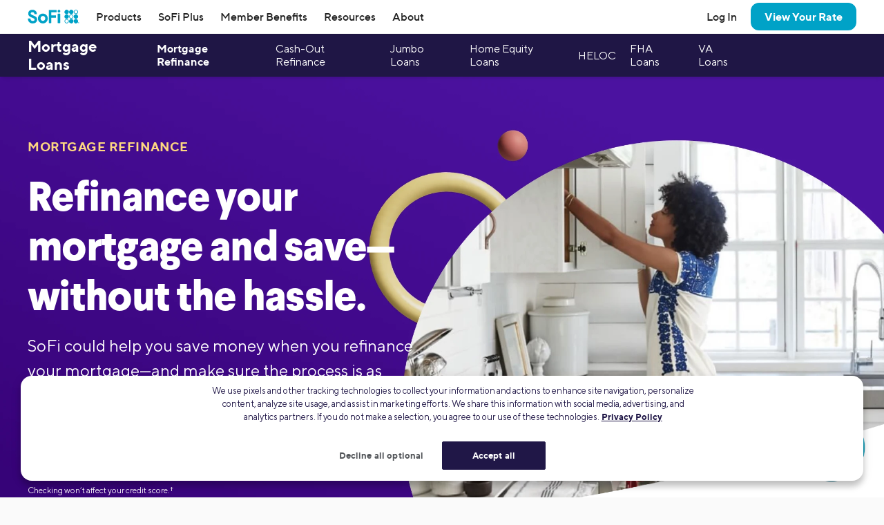

--- FILE ---
content_type: text/html; charset=UTF-8
request_url: https://www.sofi.com/home-loans/mortgage-refinance/?story1&product=hl
body_size: 28966
content:

<!DOCTYPE html>
<html lang="en" class="no-js s-healthcheck">
  <head>
    <meta charset="UTF-8">
    <meta http-equiv="X-UA-Compatible" content="IE=edge">
    <meta name="viewport" content="width=device-width, minimum-scale=1, initial-scale=1">
    <meta name="theme-color" content="#ffffff">
        <title>Home Mortgage Refinance - Apply for a Mortgage Loan Refinance | SoFi</title>
    <meta name='robots' content='index, follow, max-image-preview:large, max-snippet:-1, max-video-preview:-1' />
	<style>img:is([sizes="auto" i], [sizes^="auto," i]) { contain-intrinsic-size: 3000px 1500px }</style>
	    <script type="text/javascript">
      // Set geolocation EU region code for testing
      // See: https://developer.onetrust.com/onetrust/docs/custom-geolocation-integration
      if (window.location.pathname === '/onetrust-module-eu-tests/') {
        var OneTrust = {
          geolocationResponse: {
            stateCode: 'AT', // Austria
            countryCode: 'AUT', // Austria
            regionCode: 'EU'
          }
        };
      }
    </script>
  
	<!-- This site is optimized with the Yoast SEO Premium plugin v26.2 (Yoast SEO v26.2) - https://yoast.com/wordpress/plugins/seo/ -->
	<meta name="description" content="Discover how SoFi can help you refinance your mortgage with lower rates and flexible terms. Apply for a mortgage loan refinance today." />
	<link rel="canonical" href="https://www.sofi.com/home-loans/mortgage-refinance/" />
	<meta property="og:locale" content="en_US" />
	<meta property="og:type" content="article" />
	<meta property="og:title" content="Mortgage Refinancing from SoFi | No Hidden Fees, No Catch" />
	<meta property="og:description" content="Refinance your home without the headaches with SoFi. We offer competitive rates, responsive customer service, and no hidden fees. Find your rate today." />
	<meta property="og:url" content="https://www.sofi.com/home-loans/mortgage-refinance/" />
	<meta property="og:site_name" content="SoFi" />
	<meta property="article:publisher" content="https://www.facebook.com/SoFi" />
	<meta property="article:modified_time" content="2025-10-08T17:23:08+00:00" />
	<meta property="og:image" content="https://d32ijn7u0aqfv4.cloudfront.net/wp/wp-content/uploads/raw/Social-Image@1x.jpg" />
	<meta name="twitter:card" content="summary_large_image" />
	<meta name="twitter:title" content="Mortgage Refinancing from SoFi | No Hidden Fees, No Catch" />
	<meta name="twitter:site" content="@SoFi" />
	<meta name="twitter:label1" content="Est. reading time" />
	<meta name="twitter:data1" content="10 minutes" />
	<!-- / Yoast SEO Premium plugin. -->


<link rel='dns-prefetch' href='//d32ijn7u0aqfv4.cloudfront.net' />
<link rel='dns-prefetch' href='//ajax.googleapis.com' />
<link rel='dns-prefetch' href='//fonts.googleapis.com' />
<link rel='dns-prefetch' href='//wordpress.sofi.com' />
<link rel="alternate" type="application/rss+xml" title="SoFi &raquo; Feed" href="https://www.sofi.com/feed/" />
  <script>
    (function(h,o,u,n,d) {
      h=h[d]=h[d]||{q:[],onReady:function(c){h.q.push(c)}}
      d=o.createElement(u);d.async=1;d.src=n
      n=o.getElementsByTagName(u)[0];n.parentNode.insertBefore(d,n)
    })(window,document,'script','https://www.datadoghq-browser-agent.com/us1/v6/datadog-rum.js','DD_RUM')
    DD_RUM.onReady(function() {
      DD_RUM.init({
        clientToken: 'pub346aa021e965843c43f563f0bf19854f',
        applicationId: 'fe840617-2662-4673-a92b-f6ef57f384ad',
        service: 'wordpress',
        env: 'production',
        site: 'datadoghq.com',
        sessionReplaySampleRate: 0,
        trackLongTasks: true,
        trackResources: true,
      })
    })
  </script>
      <script
      src=https://cdn.cookielaw.org/scripttemplates/otSDKStub.js      type="text/javascript"
      charset="UTF-8"
      data-domain-script=24cdcf72-0bb7-4281-832f-a3c0971510ee    >
    </script>
    <script type="text/javascript">
      function initPrivacyOptionsLink() {
        // When the user is unauthenticated, update the "Your privacy options" link in the footer to open the OneTrust privacy modal
        // instead of take the user to their SoFi privacy preferences in profile settings
        const privacyOptionsLink = document.querySelector('#privacy-options-link');
        // There is no easy way to test this locally; test within kraken or staging

        fetch("/verify-session?returnBody=true&nocache=true")
        .then((response) => { return response.json(); } )
        .then((jsonData) => {
          if(!jsonData.isSessionAlive){
            privacyOptionsLink.addEventListener('click', function(event) {
              // Prevent the default link behavior. The browser will not take the user to their SoFi privacy preferences in profile settings
              event.preventDefault();

              // Open the OneTrust privacy modal
              // See: https://developer.onetrust.com/onetrust/docs/javascript-api#show-preference-center
              window.OneTrust.ToggleInfoDisplay();
            });
          }
        });
      }
      document.addEventListener('DOMContentLoaded', initPrivacyOptionsLink);

      function OptanonWrapper() {
        /**
         * When a user navigates to a new page, switches tabs, closes the tab, minimizes or closes the browser, or, on mobile, switches from the browser
         * to a different app, opt the user into cookies if they haven't interacted with the cookie banner CTAs.
         * See: https://developer.mozilla.org/en-US/docs/Web/API/Document/visibilitychange_event#sending_end-of-session_analytics_on_transitioning_to_hidden
         */
        function optUserIntoCookiesIfCTAsNotClicked() {
          if (document.visibilityState !== 'hidden') {
            return;
          }

          // https://developer.onetrust.com/onetrust/docs/javascript-api#is-optanonalertboxclosed-cookie-set
          const userClickedCTA = OneTrust.IsAlertBoxClosed();
          // https://developer.mozilla.org/en-US/docs/Web/API/Navigator/globalPrivacyControl
          const isGPCEnabled = navigator.globalPrivacyControl === true;

          if (!userClickedCTA && !isGPCEnabled) {
            // If the user didn't click either of the CTAs, and the user has not enabled GPC in their browser, opt the user into cookies
            // See documentation for OneTrust.AllowAll: https://developer.onetrust.com/onetrust/docs/javascript-api#allow-all-consent
            window.OneTrust.AllowAll();
          } else if (isGPCEnabled) {
            // Respect the user's browser setting for GPC
            // See documentation for OneTrust.RejectAll: https://developer.onetrust.com/onetrust/docs/javascript-api#reject-all-consent
            window.OneTrust.RejectAll();
          }
        }
        window.addEventListener('visibilitychange', optUserIntoCookiesIfCTAsNotClicked);
        window.addEventListener('pagehide', optUserIntoCookiesIfCTAsNotClicked);

        // Any logged out page in sofi.com/learn with the query parameter ?privacy_options=true should automatically open the OneTrust preference center
        if (window.location.search.indexOf('privacy_options=true') !== -1) {
          // See documentation for OneTrust.ToggleInfoDisplay: https://developer.onetrust.com/onetrust/docs/javascript-api#show-preference-center
          window.OneTrust.ToggleInfoDisplay();
        }
      }
    </script>
    <script type="text/javascript">
      var mainDomain = document.location.hostname.match(/(([^.\/]+\.[^.\/]{2,3}\.[^.\/]{2})|(([^.\/]+\.)[^.\/]{2,4}))(\/.*)?$/)[1]; try{dataLayer.push({'baseDomain': mainDomain.toLowerCase()});}catch(err){ dataLayer = [{'baseDomain': mainDomain.toLowerCase()}];} (function(w,d,s,l,i){w[l]=w[l]||[];w[l].push({'gtm.start': new Date().getTime(),event:'gtm.js'});var f=d.getElementsByTagName(s)[0], j=d.createElement(s),dl=l!='dataLayer'?'&l='+l:'';j.async=true;j.src= '//www.googletagmanager.com/gtm.js?id='+i+dl;f.parentNode.insertBefore(j,f); })(window,document,'script','dataLayer','GTM-WLSZML');
  </script>
  <link rel='stylesheet' id='soficss-css' href='https://d32ijn7u0aqfv4.cloudfront.net/dist/css/sofi-header-footer.5fddcec3.css' type='text/css' media='all' />
<style id='classic-theme-styles-inline-css' type='text/css'>
/*! This file is auto-generated */
.wp-block-button__link{color:#fff;background-color:#32373c;border-radius:9999px;box-shadow:none;text-decoration:none;padding:calc(.667em + 2px) calc(1.333em + 2px);font-size:1.125em}.wp-block-file__button{background:#32373c;color:#fff;text-decoration:none}
</style>
<style id='global-styles-inline-css' type='text/css'>
:root{--wp--preset--aspect-ratio--square: 1;--wp--preset--aspect-ratio--4-3: 4/3;--wp--preset--aspect-ratio--3-4: 3/4;--wp--preset--aspect-ratio--3-2: 3/2;--wp--preset--aspect-ratio--2-3: 2/3;--wp--preset--aspect-ratio--16-9: 16/9;--wp--preset--aspect-ratio--9-16: 9/16;--wp--preset--color--black: #000000;--wp--preset--color--cyan-bluish-gray: #abb8c3;--wp--preset--color--white: #ffffff;--wp--preset--color--pale-pink: #f78da7;--wp--preset--color--vivid-red: #cf2e2e;--wp--preset--color--luminous-vivid-orange: #ff6900;--wp--preset--color--luminous-vivid-amber: #fcb900;--wp--preset--color--light-green-cyan: #7bdcb5;--wp--preset--color--vivid-green-cyan: #00d084;--wp--preset--color--pale-cyan-blue: #8ed1fc;--wp--preset--color--vivid-cyan-blue: #0693e3;--wp--preset--color--vivid-purple: #9b51e0;--wp--preset--gradient--vivid-cyan-blue-to-vivid-purple: linear-gradient(135deg,rgba(6,147,227,1) 0%,rgb(155,81,224) 100%);--wp--preset--gradient--light-green-cyan-to-vivid-green-cyan: linear-gradient(135deg,rgb(122,220,180) 0%,rgb(0,208,130) 100%);--wp--preset--gradient--luminous-vivid-amber-to-luminous-vivid-orange: linear-gradient(135deg,rgba(252,185,0,1) 0%,rgba(255,105,0,1) 100%);--wp--preset--gradient--luminous-vivid-orange-to-vivid-red: linear-gradient(135deg,rgba(255,105,0,1) 0%,rgb(207,46,46) 100%);--wp--preset--gradient--very-light-gray-to-cyan-bluish-gray: linear-gradient(135deg,rgb(238,238,238) 0%,rgb(169,184,195) 100%);--wp--preset--gradient--cool-to-warm-spectrum: linear-gradient(135deg,rgb(74,234,220) 0%,rgb(151,120,209) 20%,rgb(207,42,186) 40%,rgb(238,44,130) 60%,rgb(251,105,98) 80%,rgb(254,248,76) 100%);--wp--preset--gradient--blush-light-purple: linear-gradient(135deg,rgb(255,206,236) 0%,rgb(152,150,240) 100%);--wp--preset--gradient--blush-bordeaux: linear-gradient(135deg,rgb(254,205,165) 0%,rgb(254,45,45) 50%,rgb(107,0,62) 100%);--wp--preset--gradient--luminous-dusk: linear-gradient(135deg,rgb(255,203,112) 0%,rgb(199,81,192) 50%,rgb(65,88,208) 100%);--wp--preset--gradient--pale-ocean: linear-gradient(135deg,rgb(255,245,203) 0%,rgb(182,227,212) 50%,rgb(51,167,181) 100%);--wp--preset--gradient--electric-grass: linear-gradient(135deg,rgb(202,248,128) 0%,rgb(113,206,126) 100%);--wp--preset--gradient--midnight: linear-gradient(135deg,rgb(2,3,129) 0%,rgb(40,116,252) 100%);--wp--preset--font-size--small: 13px;--wp--preset--font-size--medium: 20px;--wp--preset--font-size--large: 36px;--wp--preset--font-size--x-large: 42px;--wp--preset--spacing--20: 0.44rem;--wp--preset--spacing--30: 0.67rem;--wp--preset--spacing--40: 1rem;--wp--preset--spacing--50: 1.5rem;--wp--preset--spacing--60: 2.25rem;--wp--preset--spacing--70: 3.38rem;--wp--preset--spacing--80: 5.06rem;--wp--preset--shadow--natural: 6px 6px 9px rgba(0, 0, 0, 0.2);--wp--preset--shadow--deep: 12px 12px 50px rgba(0, 0, 0, 0.4);--wp--preset--shadow--sharp: 6px 6px 0px rgba(0, 0, 0, 0.2);--wp--preset--shadow--outlined: 6px 6px 0px -3px rgba(255, 255, 255, 1), 6px 6px rgba(0, 0, 0, 1);--wp--preset--shadow--crisp: 6px 6px 0px rgba(0, 0, 0, 1);}:where(.is-layout-flex){gap: 0.5em;}:where(.is-layout-grid){gap: 0.5em;}body .is-layout-flex{display: flex;}.is-layout-flex{flex-wrap: wrap;align-items: center;}.is-layout-flex > :is(*, div){margin: 0;}body .is-layout-grid{display: grid;}.is-layout-grid > :is(*, div){margin: 0;}:where(.wp-block-columns.is-layout-flex){gap: 2em;}:where(.wp-block-columns.is-layout-grid){gap: 2em;}:where(.wp-block-post-template.is-layout-flex){gap: 1.25em;}:where(.wp-block-post-template.is-layout-grid){gap: 1.25em;}.has-black-color{color: var(--wp--preset--color--black) !important;}.has-cyan-bluish-gray-color{color: var(--wp--preset--color--cyan-bluish-gray) !important;}.has-white-color{color: var(--wp--preset--color--white) !important;}.has-pale-pink-color{color: var(--wp--preset--color--pale-pink) !important;}.has-vivid-red-color{color: var(--wp--preset--color--vivid-red) !important;}.has-luminous-vivid-orange-color{color: var(--wp--preset--color--luminous-vivid-orange) !important;}.has-luminous-vivid-amber-color{color: var(--wp--preset--color--luminous-vivid-amber) !important;}.has-light-green-cyan-color{color: var(--wp--preset--color--light-green-cyan) !important;}.has-vivid-green-cyan-color{color: var(--wp--preset--color--vivid-green-cyan) !important;}.has-pale-cyan-blue-color{color: var(--wp--preset--color--pale-cyan-blue) !important;}.has-vivid-cyan-blue-color{color: var(--wp--preset--color--vivid-cyan-blue) !important;}.has-vivid-purple-color{color: var(--wp--preset--color--vivid-purple) !important;}.has-black-background-color{background-color: var(--wp--preset--color--black) !important;}.has-cyan-bluish-gray-background-color{background-color: var(--wp--preset--color--cyan-bluish-gray) !important;}.has-white-background-color{background-color: var(--wp--preset--color--white) !important;}.has-pale-pink-background-color{background-color: var(--wp--preset--color--pale-pink) !important;}.has-vivid-red-background-color{background-color: var(--wp--preset--color--vivid-red) !important;}.has-luminous-vivid-orange-background-color{background-color: var(--wp--preset--color--luminous-vivid-orange) !important;}.has-luminous-vivid-amber-background-color{background-color: var(--wp--preset--color--luminous-vivid-amber) !important;}.has-light-green-cyan-background-color{background-color: var(--wp--preset--color--light-green-cyan) !important;}.has-vivid-green-cyan-background-color{background-color: var(--wp--preset--color--vivid-green-cyan) !important;}.has-pale-cyan-blue-background-color{background-color: var(--wp--preset--color--pale-cyan-blue) !important;}.has-vivid-cyan-blue-background-color{background-color: var(--wp--preset--color--vivid-cyan-blue) !important;}.has-vivid-purple-background-color{background-color: var(--wp--preset--color--vivid-purple) !important;}.has-black-border-color{border-color: var(--wp--preset--color--black) !important;}.has-cyan-bluish-gray-border-color{border-color: var(--wp--preset--color--cyan-bluish-gray) !important;}.has-white-border-color{border-color: var(--wp--preset--color--white) !important;}.has-pale-pink-border-color{border-color: var(--wp--preset--color--pale-pink) !important;}.has-vivid-red-border-color{border-color: var(--wp--preset--color--vivid-red) !important;}.has-luminous-vivid-orange-border-color{border-color: var(--wp--preset--color--luminous-vivid-orange) !important;}.has-luminous-vivid-amber-border-color{border-color: var(--wp--preset--color--luminous-vivid-amber) !important;}.has-light-green-cyan-border-color{border-color: var(--wp--preset--color--light-green-cyan) !important;}.has-vivid-green-cyan-border-color{border-color: var(--wp--preset--color--vivid-green-cyan) !important;}.has-pale-cyan-blue-border-color{border-color: var(--wp--preset--color--pale-cyan-blue) !important;}.has-vivid-cyan-blue-border-color{border-color: var(--wp--preset--color--vivid-cyan-blue) !important;}.has-vivid-purple-border-color{border-color: var(--wp--preset--color--vivid-purple) !important;}.has-vivid-cyan-blue-to-vivid-purple-gradient-background{background: var(--wp--preset--gradient--vivid-cyan-blue-to-vivid-purple) !important;}.has-light-green-cyan-to-vivid-green-cyan-gradient-background{background: var(--wp--preset--gradient--light-green-cyan-to-vivid-green-cyan) !important;}.has-luminous-vivid-amber-to-luminous-vivid-orange-gradient-background{background: var(--wp--preset--gradient--luminous-vivid-amber-to-luminous-vivid-orange) !important;}.has-luminous-vivid-orange-to-vivid-red-gradient-background{background: var(--wp--preset--gradient--luminous-vivid-orange-to-vivid-red) !important;}.has-very-light-gray-to-cyan-bluish-gray-gradient-background{background: var(--wp--preset--gradient--very-light-gray-to-cyan-bluish-gray) !important;}.has-cool-to-warm-spectrum-gradient-background{background: var(--wp--preset--gradient--cool-to-warm-spectrum) !important;}.has-blush-light-purple-gradient-background{background: var(--wp--preset--gradient--blush-light-purple) !important;}.has-blush-bordeaux-gradient-background{background: var(--wp--preset--gradient--blush-bordeaux) !important;}.has-luminous-dusk-gradient-background{background: var(--wp--preset--gradient--luminous-dusk) !important;}.has-pale-ocean-gradient-background{background: var(--wp--preset--gradient--pale-ocean) !important;}.has-electric-grass-gradient-background{background: var(--wp--preset--gradient--electric-grass) !important;}.has-midnight-gradient-background{background: var(--wp--preset--gradient--midnight) !important;}.has-small-font-size{font-size: var(--wp--preset--font-size--small) !important;}.has-medium-font-size{font-size: var(--wp--preset--font-size--medium) !important;}.has-large-font-size{font-size: var(--wp--preset--font-size--large) !important;}.has-x-large-font-size{font-size: var(--wp--preset--font-size--x-large) !important;}
:where(.wp-block-post-template.is-layout-flex){gap: 1.25em;}:where(.wp-block-post-template.is-layout-grid){gap: 1.25em;}
:where(.wp-block-columns.is-layout-flex){gap: 2em;}:where(.wp-block-columns.is-layout-grid){gap: 2em;}
:root :where(.wp-block-pullquote){font-size: 1.5em;line-height: 1.6;}
</style>
<link rel='stylesheet' id='google-material-icons-css' href='https://fonts.googleapis.com/css2?family=Material+Symbols+Outlined:opsz,wght,FILL,GRAD@24,400,1,0' type='text/css' media='all' />

<!-- be_ixf, sdk, gho-->
<meta name="be:sdk" content="php_sdk_1.5.10" />
<meta name="be:timer" content="68ms" />
<meta name="be:orig_url" content="https%3A%2F%2Fwww.sofi.com%2Fhome-loans%2Fmortgage-refinance%2F" />
<meta name="be:norm_url" content="https%3A%2F%2Fwww.sofi.com%2Fhome-loans%2Fmortgage-refinance%2F" />
<meta name="be:capsule_url" content="https%3A%2F%2Fixfd1-api.bc0a.com%2Fapi%2Fixf%2F1.0.0%2Fget_capsule%2Ff00000000299355%2F1213576598" />
<meta name="be:api_dt" content="py_2025;pm_11;pd_20;ph_00;pmh_26;p_epoch:1763598416085" />
<meta name="be:mod_dt" content="py_2025;pm_11;pd_20;ph_00;pmh_26;p_epoch:1763598416085" />
<meta name="be:diag" content="TImGHcp1KHPvLGCkZxuQ1+QHpgNZUM/yi5mqnzj5uAAcLq6vm4+gpuev3RHDtDE1T6k6rImB+/zylLsTmg/birANnYDG9hogl9CIk7hY3/Uz5ZBowjaAAlVItvVQcjMLpDf3vF6Rd2SL5PRyT7KXHFjhFoPV/RF5riMMJyWCYNGoTEf4xAAOPCCLGwYEG/WSfAxXEm+q0e6FYpC+GpvfjWtGFXQZ0FAboniNrlj/4P/348cbC5fLKeEBvWhaOWW7DgjAT6gnuhNpUFOzkT+c92Ww/MkRFMgVnQSPn+tPGKkkyGtIBVOugkxv6JPugQTIXMyTEjhBU4I1g2dIgfdGicZB7kUnoCLu00DrRBYukPFMTnFUZ0eIr1TAcY6sTdmym1ZA3RwOSpmgV/fvMkY6/578NYjdCd34UyRI9qXM7QmAWlb2WPhz+w/jXmR0DoDCf6EV4nmRYv3/marE37Fn+RvUliqDIOwh0Do8bzUAJ3OtpXKGIee27XVx/kl9Z+4qtielByfG4ulPAiSASPhOrnaacpc5yTjcY37JhwzbR2Izg+VuzqYoscAvgyuaE8aw/ljTnLAlepCKsTyU58Yc3Z+40XnO4sfHCLRAHO30mtGYn1Rw55YLJaheAzuih7nsc/06cGFu1j9SwdrnimxTyOTcPj0/6bk+ZTnWycXEDINoWpOvY9i2AQPfTn//bRsXzIj56l9xc4QjgwQp2kYvtnIUeCAE5QR/W1KmBLNR1H1L6mUvsYLR2aWMCO49/b1+ILY1fvenC/tE1UP3HWwgCNytKJRHAmWnl9fnD5DXY9iXDQwS2Liq2Z4CxVBixMnAWC8tnFHUZmPtKphx9JWovi2Bupb9lmT29HpjDhlx74LmbFgcZbHES020ndBZU68uH0+5MQLgPjqehyPrjfWaXxodlj9HXXgBMIlKVs/Jps9PPqfw8gN/mWId3E33eRz0IUwnWdCizONQz4t2c2EoSZSBZdDQ6n5BaBnqjnxPiGJgG35xRu+gAcq6jUPrq8vEwUfnfplnUn//Ti/4OtPSdg/1JZEFedU47XOqncYK5pAGvH6Kl5zfvTZpY/[base64]/FWduLjKkvzbR/TPUj6ZWtdv7cayD8X0XkF/GdF0Cv6CF1Qy4WbEqzE39WdDQy6xOh7TSbu5t5loVkurut5pF6IN7E7jjjoUJ++md8SfpMFvZi2oYg8A8GeACEtAJFLCE1HzsvQGr3lk1w2gH6ixZdYJCeix25velIj4dIzGhzsDG/iXXJZOUuLK9bTGGCSUYyacI9vNFTjPpDRMvC4uncsPs5ntIJneOthZcyo/zBIidnNwopLdX+HXrNl6FiQeLEipFm8dQBqwcwoQnJCwpr8FWGrCryNAzks5y79Yj+2tnU/k1Wdf15rw50icUMD41k47yuWAyCI65TLacLQ8EYCd0un8SwemOiLnNwSgdaWFw30r0XENX/Nuu267HFMxQ011JG1TgSUdqo1q730Ao6tliOrvmBLM7/[base64]/HABay5xcATv72xX1ucADq1daf1SzRq+Qeo0OKfEQ5X/z6TPnuCln8Jt8IJVb0MjDI6+X5mMYytQ6tYe+9lLeQgCPMegteTE5Pu17x24lmovd2QxUhTCs+q3+blYfPt2o8xoBAPNjuTRgkj5c51Eqb7B6gNkbPifbl6/[base64]/GCbYoeTGe18Ub/5JiLVyR6ks0BNGGVWGdtQm8sqJFPChe/G/r2UzLRW160TNUyGRBC3pjTE0604CWOX2Fe71wpF2Ups3YVHVDdd99SEhfyc0SXwb/nCOsUwc9/1NCXKJb7G3V7+esoXp/1KfkezKQN9JfWLvGlT3XMQwjY8A==" />
<meta name="be:messages" content="false" />
<style>
.be-ix-link-block {}
</style>
  <link rel="profile" href="https://gmpg.org/xfn/11" />
  <link rel="icon" type="image/x-icon" href="https://www.sofi.com/favicon.ico" />    <!-- Start VWO Async SmartCode -->
    <link rel="preconnect" href="https://dev.visualwebsiteoptimizer.com" />
    <script type='text/javascript' id='vwoCode'>
        window._vwo_code || (function() {
            var account_id=916883,
                version=2.1,
                settings_tolerance=2000,
                hide_element='body',
                hide_element_style = 'opacity:0 !important;filter:alpha(opacity=0) !important;background:none !important',
                /* DO NOT EDIT BELOW THIS LINE */
                f=false,w=window,d=document,v=d.querySelector('#vwoCode'),cK='_vwo_'+account_id+'_settings',cc={};try{var c=JSON.parse(localStorage.getItem('_vwo_'+account_id+'_config'));cc=c&&typeof c==='object'?c:{}}catch(e){}var stT=cc.stT==='session'?w.sessionStorage:w.localStorage;code={use_existing_jquery:function(){return typeof use_existing_jquery!=='undefined'?use_existing_jquery:undefined},library_tolerance:function(){return typeof library_tolerance!=='undefined'?library_tolerance:undefined},settings_tolerance:function(){return cc.sT||settings_tolerance},hide_element_style:function(){return'{'+(cc.hES||hide_element_style)+'}'},hide_element:function(){if(performance.getEntriesByName('first-contentful-paint')[0]){return''}return typeof cc.hE==='string'?cc.hE:hide_element},getVersion:function(){return version},finish:function(e){if(!f){f=true;var t=d.getElementById('_vis_opt_path_hides');if(t)t.parentNode.removeChild(t);if(e)(new Image).src='https://dev.visualwebsiteoptimizer.com/ee.gif?a='+account_id+e}},finished:function(){return f},addScript:function(e){var t=d.createElement('script');t.type='text/javascript';if(e.src){t.src=e.src}else{t.text=e.text}d.getElementsByTagName('head')[0].appendChild(t)},load:function(e,t){var i=this.getSettings(),n=d.createElement('script'),r=this;t=t||{};if(i){n.textContent=i;d.getElementsByTagName('head')[0].appendChild(n);if(!w.VWO||VWO.caE){stT.removeItem(cK);r.load(e)}}else{var o=new XMLHttpRequest;o.open('GET',e,true);o.withCredentials=!t.dSC;o.responseType=t.responseType||'text';o.onload=function(){if(t.onloadCb){return t.onloadCb(o,e)}if(o.status===200){_vwo_code.addScript({text:o.responseText})}else{_vwo_code.finish('&e=loading_failure:'+e)}};o.onerror=function(){if(t.onerrorCb){return t.onerrorCb(e)}_vwo_code.finish('&e=loading_failure:'+e)};o.send()}},getSettings:function(){try{var e=stT.getItem(cK);if(!e){return}e=JSON.parse(e);if(Date.now()>e.e){stT.removeItem(cK);return}return e.s}catch(e){return}},init:function(){if(d.URL.indexOf('__vwo_disable__')>-1)return;var e=this.settings_tolerance();w._vwo_settings_timer=setTimeout(function(){_vwo_code.finish();stT.removeItem(cK)},e);var t;if(this.hide_element()!=='body'){t=d.createElement('style');var i=this.hide_element(),n=i?i+this.hide_element_style():'',r=d.getElementsByTagName('head')[0];t.setAttribute('id','_vis_opt_path_hides');v&&t.setAttribute('nonce',v.nonce);t.setAttribute('type','text/css');if(t.styleSheet)t.styleSheet.cssText=n;else t.appendChild(d.createTextNode(n));r.appendChild(t)}else{t=d.getElementsByTagName('head')[0];var n=d.createElement('div');n.style.cssText='z-index: 2147483647 !important;position: fixed !important;left: 0 !important;top: 0 !important;width: 100% !important;height: 100% !important;background: white !important;';n.setAttribute('id','_vis_opt_path_hides');n.classList.add('_vis_hide_layer');t.parentNode.insertBefore(n,t.nextSibling)}var o='https://dev.visualwebsiteoptimizer.com/j.php?a='+account_id+'&u='+encodeURIComponent(d.URL)+'&vn='+version;if(w.location.search.indexOf('_vwo_xhr')!==-1){this.addScript({src:o})}else{this.load(o+'&x=true')}}};w._vwo_code=code;code.init();})();
    </script>
    <!-- End VWO Async SmartCode -->
    <style type="text/css"></style><script type="application/ld+json">
{
  "@context": "https://schema.org",
  "@type": "MortgageLoan",
  "name": "SoFi Mortgage Refinance",
  "loanTerm": {
    "@type": "QuantitativeValue",
    "minValue": "10",
    "maxValue": "30",
    "unitCode": "ANN"
  }
}
</script>

<script type="application/ld+json">
{
  "@context": "https://schema.org",
  "@type": "FAQPage",
  "mainEntity": [{
    "@type": "Question",
    "name": "Should I refinance my mortgage?",
    "acceptedAnswer": {
      "@type": "Answer",
      "text": "Your decision to refinance your mortgage depends on factors like your current interest rate, how long you plan to stay in your home, and your financial goals. If refinancing offers significant savings or helps you achieve a lower monthly payment, it may be a good option for you."
    }
  },{
    "@type": "Question",
    "name": "How does mortgage refinancing work?",
    "acceptedAnswer": {
      "@type": "Answer",
      "text": "Mortgage refinancing replaces your existing home loan with a new one—usually to secure a lower interest rate, adjust the loan term, or access home equity. The new loan pays off the old one, and you start making payments on the refinanced mortgage."
    }
  },{
    "@type": "Question",
    "name": "How long does it take to refinance a mortgage?",
    "acceptedAnswer": {
      "@type": "Answer",
      "text": "Refinancing a mortgage typically takes 30 to 45 days from application to closing, though the timeline can vary based on lender processing times and required documentation. Factors like your financial profile and the complexity of the loan can also impact the timeline."
    }
  },{
    "@type": "Question",
    "name": "Can I refinance if I have bad credit?",
    "acceptedAnswer": {
      "@type": "Answer",
      "text": "Yes, you can refinance with bad credit, but it could result in higher interest rates. Some lenders offer specialized programs or consider factors like home equity and income to approve refinancing for borrowers with lower credit scores."
    }
  },{
    "@type": "Question",
    "name": "How will refinancing affect my monthly payment?",
    "acceptedAnswer": {
      "@type": "Answer",
      "text": "As a homeowner makes monthly payments on a mortgage, each payment typically contains a mixture of principal and interest. Refinancing for a lower mortgage refinance rate would help you pay less toward interest and more toward the principal of your mortgage."
    }
  },{
    "@type": "Question",
    "name": "Is now a good time to refinance my mortgage?",
    "acceptedAnswer": {
      "@type": "Answer",
      "text": "Homeowners often look to refinance when it could benefit them in some way, like with a lower interest rate or monthly payment. This guide breaks down a few signs that it may be time to look at mortgage refinancing as an option."
    }
  },{
    "@type": "Question",
    "name": "What is a home equity line of credit (HELOC)?",
    "acceptedAnswer": {
      "@type": "Answer",
      "text": "A home equity line of credit (HELOC) is a credit line secured by the value of your home, minus any existing mortgage owed. You can borrow against it, spend, repay, and borrow again using your home as collateral."
    }
  },{
    "@type": "Question",
    "name": "How much does it cost to refinance a mortgage on average?",
    "acceptedAnswer": {
      "@type": "Answer",
      "text": "As of 2021, the average national mortgage closing costs for a single-family home was $6,905, including taxes. These costs can include the lender’s title, owner’s title, home appraisal, settlement fees, recording fees, land surveys, and transfer tax. Your home refinance costs can vary based on the size of your mortgage, your terms, and the state in which you live."
    }
  },{
    "@type": "Question",
    "name": "When can you refinance a mortgage?",
    "acceptedAnswer": {
      "@type": "Answer",
      "text": "You can usually refinance a mortgage six months after the original loan closes, though some lenders may allow refinancing sooner if certain conditions are met. Timing also depends on factors like meeting lender requirements and ensuring refinancing benefits your financial situation."
    }
  },{
    "@type": "Question",
    "name": "When should I refinance my mortgage?",
    "acceptedAnswer": {
      "@type": "Answer",
      "text": "You should consider refinancing your mortgage when:

•  Interest rates are lower than your current rate.
•  You want to reduce your monthly payments.
•  You need to adjust the loan term.
•  You want to switch from an adjustable-rate to a fixed-rate mortgage.
•  You want to access home equity for other financial goals."
    }
  }]
}
</script>

<script type="application/ld+json">
    {
        "@context": "https://schema.org/",
        "@type": "Product",
        "name": "SoFi Mortgages",
        "image": { "@type": "ImageObject", "url": "https://d32ijn7u0aqfv4.cloudfront.net/wp/wp-content/uploads/raw/SoFi-Social-Share@2x.jpg", "width": 246, "height": 43 },
        "description": "Mortgage Lender",
        "brand": { "@type": "brand", "name": "SoFi", "url": "https://www.sofi.com/home-loans/mortgage-refinance/", "logo": "https://d32ijn7u0aqfv4.cloudfront.net/wp/wp-content/uploads/raw/SoFi-Social-Share@2x.jpg" },
        "aggregateRating": { "@type": "AggregateRating", "ratingValue": "4.7", "ratingCount": "7373", "bestRating": "5", "worstRating": "1" }
    }
</script><style media="print" type="text/css">div.faq_answer { display: block!important; }p.faq_nav { display: none; }</style>    <script>window.MSInputMethodContext && document.documentMode && document.write('<script src="https://d32ijn7u0aqfv4.cloudfront.net/libraries/css-custom-properties-polyfill/ie11CustomProperties.js"><\x2fscript>');</script>
    <link rel="stylesheet" type="text/css" href="https://d32ijn7u0aqfv4.cloudfront.net/libraries/wp-react/master-4385/builder-css/builder.min.css"><link rel="stylesheet" type="text/css" href="https://d32ijn7u0aqfv4.cloudfront.net/libraries/wp-react/master-4385/main/main.min.css">
    <style>
      /* Accessible text is hidden by default but "displays" if .react-root is empty */
      .react-content-loading {display: none;}
      .react-root:empty + .react-content-loading {display: block;}
      /* Reduce cumulative layout shift by hiding footer until react content is loaded in */
      .react-root:empty ~ .footer, .react-root:empty ~ .subfooter {display: none;}
      /* default spinner hidden */
      .react-root:before { display: none }
      .react-root:empty {
        position: relative;
      }

      /* spinner */
      .react-root:empty:before {
        box-sizing: border-box;
        content: "";
        display: block;
        animation: rotate 1.5s linear infinite;
        border: 8px solid rgb(217, 217, 217);
        border-left-color: rgb(0, 107, 135);
        border-radius: 50%;
        height: 96px;
        width: 96px;
        margin: auto;
        position: absolute;
        top: 0;
        right: 0;
        bottom: 0;
        left: 0;
        z-index: 5;
      }

      /* desktop */
      @media (min-width: 1025px) {
        .react-root:empty {min-height: 500px;}
      }

      /* tablet */
      @media (max-width: 1024px) and (min-width: 768px) {
        .react-root:empty {min-height: 350px;}
      }

      /* mobile */
      @media (max-width: 767px) {
        .react-root:empty {min-height: 200px;}
      }

      @keyframes rotate {
        0% {transform: rotate(0deg);}
        100% {transform: rotate(360deg);}
      }
    </style>
  </head>

  <body class="wp-singular page-template page-template-templates page-template-lp-react page-template-templateslp-react-php page page-id-51749 wp-theme-sofi-v4 wp-child-theme-sofi-wp-baby l-body-max-page-width page-home-loans-mortgage-refinance product-category-mort">
    <!-- GTM -->
    <noscript>
      <iframe title="Intentionally blank" aria-hidden="true" src="//www.googletagmanager.com/ns.html?id=GTM-WLSZML" height="0" width="0" style="display:none;visibility:hidden"></iframe>
    </noscript>

    <div class="header-wrapper" id="header-wrapper">
      <div class="branch-journeys-top"></div>

      
      <div id="global-top-nav" class="global-nav-wrap">
        <!-- insertion point for branch app download banner -->
  <header class="global-header" role="banner">
    <nav class="nav-bar">
              <button
          aria-label="Toggle menu"
          class="link hamburger-button u-hide@desktop"
          id="toggleMenu"
          onclick="window.toggleMenu()"
          type="button"
        >
          <!-- TODO: Add SVG to SVG sprites -->
          <svg class="hamburger-icon" height="1.5rem" width="1.5rem" viewBox="0 0 24 24" fill="currentColor">
            <path d="M23,18 L23,20 L1,20 L1,18 L23,18 Z M23,11 L23,13 L1,13 L1,11 L23,11 Z M23,4 L23,6 L1,6 L1,4 L23,4 Z" />
          </svg>
        </button>
      
      <!-- 1. SOFI LOGO -->
              <a href="/"
          onclick='return true'
          class="nav-bar__logo" data-qa="nav-sofi-logo" id="nav-sofi-logo">
          <img class="icon icon--sofi-logo" alt="SoFi" src="https://d32ijn7u0aqfv4.cloudfront.net/git/svgs/sofi-logo.svg" />
        </a>
      
      <!-- 2. HEADING -->
      
      <!-- 3. MENUS -->
              <ul class="nav-bar__menu nav-bar__menu--main">
          <li class="branch-journeys-top"></li>
          <li class= "nav-bar__user-actions u-hide@desktop l-justified-block@mobile-and-tablet">
                          <a data-ga="nav-link" data-qa="nav-log-in" id="nav-log-in" href="/login/?appType=mort"><strong>Log In</strong></a>
                        <a data-ga="nav-link" data-qa="nav-contact-us" id="nav-contact-us" href="/contact-us/"><strong>Contact Us</strong></a>
          </li>

          <li class="nav-dropdown nav-dropdown--mobile-and-tablet nav-dropdown--desktop">
            <!--
              TODO: Get rid of inline jQuery!!!!!
            -->
            <a
              href="javascript:void(0);"
              data-qa="nav-products"
              id="nav-products"
              class="nav-dropdown__control"
              onClick="event.preventDefault(); sofiUtils.checkScreenWidth('/products/', this);"
            >
              Products
              <span class="right-arrow u-hide@desktop"></span>
            </a>

            <div class="nav-dropdown__content">
              <div class="nav-dropdown__content-inner u-padding-top-none@mobile-and-tablet u-padding-left-none@mobile-and-tablet u-padding-right-none@mobile-and-tablet">
                <div class="col-group cols--full@mobile-and-tablet cols--1-2@desktop cols--gutters-ms@desktop">
                  <div class="col">
                    <div class="nav-dropdown nav-dropdown--mobile-and-tablet">
                      <p
                        class="nav-dropdown__control u-border-bottom-cantaloupe h5"
                        arial-role="button"
                        onClick="$(this).closest('.nav-dropdown').toggleClass('nav-dropdown--active');"
                        data-qa="nav-borrow"
                      >
                        Loans
                        <span class="right-arrow u-hide@desktop"></span>
                      </p>

                      <div class="nav-dropdown__content">
                        <div class="nav-dropdown__content-inner">
                          <div class="col-group cols--full@mobile-and-tablet cols--1-2@desktop cols--gutters-ms@desktop">
                            <div class="col">
                              <p class="h5">
                                <a data-ga="nav-link" data-qa="nav-student-loan-refinancing" id="nav-student-loan-refinancing" href="/refinance-student-loan/" aria-label="Refinance your student loans">
                                  Student Loan Refinancing
                                </a>
                              </p>
                              <ul class="u-vert-child-spacing-xs">
                                <li><a data-ga="nav-link" data-qa="nav-medical-resident-refinancing" id="nav-medical-resident-refinancing" href="/medical-resident-refinance/">Medical Resident Refinancing</a></li>
                                <li><a data-ga="nav-link" data-qa="nav-parent-plus-refinancing" id="nav-parent-plus-refinancing" href="/parent-plus-refinancing/">Parent PLUS Refinancing</a></li>
                                <li><a href="/medical-professional-refinancing/">Medical Professional Refinancing</a></li>
                                <li><a href="/law-mba-degree-refinancing/">Law and MBA Refinancing</a></li>
                                <li><a href="/smart-start/">SmartStart Refinancing</a></li>
                              </ul>

                              <hr class="nav-menu-divider u-hide@desktop" />

                              <p class="h5 u-margin-top-ms@desktop">
                                <a data-ga="nav-link" data-qa="nav-private-student-loans" id="nav-private-student-loans" href="/private-student-loans/">Private Student Loans</a>
                              </p>
                              <ul class="u-vert-child-spacing-xs">
                                <li><a data-ga="nav-link" data-qa="nav-undergraduate-student-loans" id="nav-undergraduate-student-loans" href="/private-student-loans/undergraduate-loans/">Undergraduate Student Loans</a></li>
                                <li><a data-ga="nav-link" data-qa="nav-graduate-student-loans" id="nav-graduate-student-loans" href="/private-student-loans/graduate-loans/">Graduate Student Loans</a></li>
                                <li><a data-ga="nav-link" data-qa="nav-law-school-loans" id="nav-law-school-loans" href="/private-student-loans/law-school-loans/">Law School Loans</a></li>
                                <li><a data-ga="nav-link" data-qa="nav-mba-loans" id="nav-mba-loans" href="/private-student-loans/mba-loans/">MBA Loans</a></li>
                                <li><a data-ga="nav-link" data-qa="nav-health-professions-loans" id="nav-health-professions-loans" href="/private-student-loans/health-professions-loans/">Health Professions Loans</a></li>
                                <li><a data-ga="nav-link" data-qa="nav-parent-student-loans" id="nav-parent-student-loans" href="/private-student-loans/parent-loans/">Parent Student Loans</a></li>
                                <li><a data-ga="nav-link" data-qa="nav-international-student-loans" id="nav-international-student-loans" href="/private-student-loans/international-student-loans/">International Student Loans</a></li>
                              </ul>

                              <hr class="nav-menu-divider u-hide@desktop" />

                              <p class="h5 u-margin-top-ms@desktop">
                                <a data-ga="nav-link" data-qa="nav-home-equity" id="nav-home-equity" href="/home-loans/home-equity-loan/">Home Equity</a>
                              </p>
                              <ul class="u-vert-child-spacing-xs">
                                <li><a data-ga="nav-link" data-qa="nav-home-equity-loans" id="nav-home-equity-loans" href="/home-loans/home-equity-loan/">Home Equity Loans</a></li>
                                <li><a data-ga="nav-link" data-qa="nav-heloc" id="nav-heloc" href="/home-loans/heloc/">HELOC</a></li>
                              </ul>

                              <hr class="nav-menu-divider u-hide@desktop" />
                            </div><!-- /.col -->

                            <div class="col u-margin-top-none@mobile-and-tablet">
                              <p class="h5">
                                <a data-ga="nav-link" data-qa="nav-personal-loans" id="nav-personal-loans" href="/personal-loans/">Personal Loans</a>
                              </p>
                              <ul class="u-vert-child-spacing-xs">
                                <li><a data-ga="nav-link" data-qa="nav-home-improvement-loans" id="nav-home-improvement-loans" href="/personal-loans/home-improvement-loans/">Home Improvement Loans</a></li>
                                <li><a data-ga="nav-link" data-qa="nav-credit-card-consolidation-loans" id="nav-credit-card-consolidation-loans" href="/personal-loans/credit-card-consolidation-loans/">Credit Card Consolidation Loans</a></li>
                                <li><a data-ga="nav-link" data-qa="nav-family-planning-loans" id="nav-family-planning-loans" href="/personal-loans/family-planning/">Family Planning Loans</a></li>
                                <li><a data-ga="nav-link" data-qa="nav-travel-loans" id="nav-travel-loans" href="/personal-loans/vacation-loans/">Travel Loans</a></li>
                                <li><a data-ga="nav-link" data-qa="nav-wedding-loans" id="nav-wedding-loans" href="/personal-loans/wedding-loans/">Wedding Loans</a></li>
                              </ul>
                              <hr class="nav-menu-divider u-hide@desktop" />

                              <p class="h5 u-margin-top-ms@desktop">
                                <a data-ga="nav-link" data-qa="nav-mortgage-loans" id="nav-mortgage-loans" href="/home-loans/mortgage/">Mortgage Loans</a>
                              </p>
                              <ul class="u-vert-child-spacing-xs">
                                <li><a data-ga="nav-link" data-qa="nav-home-purchase" id="nav-home-purchase" href="/home-loans/mortgage/">Home Purchase</a></li>
                                <li><a data-ga="nav-link" data-qa="nav-mortgage-refinance" id="nav-mortgage-refinance" href="/home-loans/mortgage-refinance/">Mortgage Refinance</a></li>
                                <li><a data-ga="nav-link" data-qa="nav-cash-out-refinance" id="nav-cash-out-refinance" href="/home-loans/cash-out-refinance/">Cash-Out Refinance</a></li>
                                <li><a data-ga="nav-link" data-qa="nav-jumbo-loans" id="nav-jumbo-loans" href="/home-loans/jumbo-mortgage-loans/">Jumbo Loans</a></li>
                                <li><a data-ga="nav-link" data-qa="nav-fha-loans" id="nav-fha-loans" href="/home-loans/fha-loans/">FHA Loans</a></li>
                                <li><a data-ga="nav-link" data-qa="nav-va-loans" id="nav-va-loans" href="/home-loans/va-loans/">VA Loans</a></li>
                                <li><a data-ga="nav-link" data-qa="nav-home-mortgage-preapproval"  id="nav-home-mortgage-preapproval"  href="/home-loans/mortgage-preapproval/">Mortgage Preapproval</a></li>
                                <li><a data-ga="nav-link" data-qa="nav-home-mortgage-rates"  id="nav-home-mortgage-rates"  href="/home-loans/mortgage-rates/">Mortgage Rates</a></li>
                              </ul>

                              <hr class="nav-menu-divider u-hide@desktop" />

                              <p class="h5 u-margin-top-ms@desktop">
                                <a data-ga="nav-link" href="/auto-loans/auto-loan-refinance/">Auto Loan Refinance</a>
                              </p>
                            </div><!-- /.col -->
                          </div><!-- /.col-group -->
                        </div>
                      </div>
                    </div>
                  </div><!-- /.col -->

                  <div class="col u-margin-top-none@mobile-and-tablet">
                    <div class="col-group cols--full@mobile-and-tablet cols--1-3@desktop cols--gutters-ms@desktop">
                      <div class="col">
                        <div class="nav-dropdown nav-dropdown--mobile-and-tablet">
                          <!-- TODO: Refactor to use actual button elements -->
                          <p
                            class="nav-dropdown__control u-border-bottom-cantaloupe h5"
                            arial-role="button"
                            onClick="$(this).closest('.nav-dropdown').toggleClass('nav-dropdown--active');"
                            data-qa="nav-invest"
                          >
                            Investing
                            <span class="right-arrow u-hide@desktop"></span>
                          </p>

                          <div class="nav-dropdown__content">
                            <div class="nav-dropdown__content-inner">
                              <p class="h5">
                                <a data-ga="nav-link" data-qa="nav-invest" id="nav-invest" href="/invest/">Invest</a>
                              </p>
                              <ul class="u-vert-child-spacing-xs">
                                <li><a data-ga="nav-link" data-qa="nav-active-investing" id="nav-active-investing" href="/invest/active/">Self-Directed Investing</a></li>
                                <li><a data-ga="nav-link" data-qa="nav-automated-investing" id="nav-automated-investing" href="/invest/automated/">Robo Investing</a></li>
                                <li><a data-ga="nav-link" data-qa="nav-retirement-accounts" id="nav-retirement-accounts" href="/invest/retirement-accounts/">Retirement Accounts (IRAs)</a></li>
                                <li><a data-ga="nav-link" data-qa="nav-retirement-accounts" id="nav-retirement-accounts" href="/invest/stock-trading/">Stock Trading</a></li>
                                <li><a data-ga="nav-link" href="/invest/ipo-investing/">IPO Investing</a></li>
                                <li><a data-ga="nav-link" data-qa="nav-stock-bits" id="nav-stock-bits" href="/invest/fractional-shares/">Fractional Shares</a></li>
                                <li><a data-ga="nav-link" data-qa="nav-etfs" id="nav-etfs" href="/invest/etfs/">ETFs</a></li>
                              </ul>
                            </div>
                          </div>
                        </div><!-- /.nav-dropdown -->

                        <div class="nav-dropdown nav-dropdown--mobile-and-tablet u-margin-top@desktop">
                          <!-- TODO: Refactor to use actual button elements -->
                          <p
                            class="nav-dropdown__control u-border-bottom-cantaloupe h5"
                            arial-role="button"
                            onClick="$(this).closest('.nav-dropdown').toggleClass('nav-dropdown--active');"
                            data-qa="nav-invest"
                          >
                            Credit Cards
                            <span class="right-arrow u-hide@desktop"></span>
                          </p>

                          <div class="nav-dropdown__content">
                            <div class="nav-dropdown__content-inner">
                              <ul class="u-vert-child-spacing-xs">
                                <li class="h5">
                                  <a data-ga="nav-link" href="/credit-card/">Credit Cards</a>
                                </li>
                                <li>
                                  <a data-ga="nav-link" href="/credit-card/everyday-cash/">Everyday Cash Rewards Card</a>
                                </li>
                                <li>
                                  <a data-ga="nav-link" href="/credit-card/essential/">Essential Card</a>
                                </li>
                                <li>
                                  <a data-ga="nav-link" href="/credit-card/unlimited/">Unlimited 2% Card</a>
                                </li>
                              </ul>
                            </div>
                          </div>
                        </div><!-- /.nav-dropdown -->

                        <div class="nav-dropdown nav-dropdown--mobile-and-tablet u-margin-top@desktop">
                          <!-- TODO: Refactor to use actual button elements -->
                          <p
                            class="nav-dropdown__control u-border-bottom-cantaloupe h5"
                            arial-role="button"
                            onClick="$(this).closest('.nav-dropdown').toggleClass('nav-dropdown--active');"
                            data-qa="nav-invest"
                          >
                            Premium Membership
                            <span class="right-arrow u-hide@desktop"></span>
                          </p>

                          <div class="nav-dropdown__content">
                            <div class="nav-dropdown__content-inner">
                              <ul class="u-vert-child-spacing-xs">
                                <li class="h5">
                                  <a data-ga="nav-link" data-qa="nav-sofi-plus" id="nav-plus-products" href="/sofi-plus/">
                                    SoFi Plus
                                  </a>
                                </li>
                                <li>
                              </ul>
                            </div>
                          </div>
                        </div><!-- /.nav-dropdown -->

                      </div><!-- /.col -->

                      <div class="col u-margin-top-none@mobile-and-tablet">
                        <div class="nav-dropdown nav-dropdown--mobile-and-tablet">
                          <p
                            class="nav-dropdown__control u-border-bottom-cantaloupe h5"
                            arial-role="button"
                            onClick="$(this).closest('.nav-dropdown').toggleClass('nav-dropdown--active');"
                            data-qa="nav-spend"
                          >
                            Banking
                            <span class="right-arrow u-hide@desktop"></span>
                          </p>

                          <div class="nav-dropdown__content">
                            <div class="nav-dropdown__content-inner">
                              <ul class="u-vert-child-spacing-xs">
                                <p class="h5">
                                  <a data-ga="nav-link" data-qa="nav-sofi-banking" id="nav-sofi-banking" href="/banking/">Banking</a>
                                </p>
                                <li><a data-ga="nav-link" data-qa="nav-sofi-checking" id="nav-sofi-checking" href="/banking/checking-account/">Checking Account</a></li>
                                <li><a data-ga="nav-link" data-qa="nav-sofi-savings" id="nav-sofi-savings" href="/banking/savings-account/">High Yield Savings Account</a></li>
                              </ul>
                            </div>
                          </div>
                        </div><!-- /.nav-dropdown -->

                        <div class="nav-dropdown nav-dropdown--mobile-and-tablet u-margin-top@desktop">
                          <p
                            class="nav-dropdown__control u-border-bottom-cantaloupe h5"
                            arial-role="button"
                            onClick="$(this).closest('.nav-dropdown').toggleClass('nav-dropdown--active');"
                            data-qa="nav-spend"
                          >
                            Crypto
                            <span class="right-arrow u-hide@desktop"></span>
                          </p>

                          <div class="nav-dropdown__content">
                            <div class="nav-dropdown__content-inner">
                              <ul class="u-vert-child-spacing-xs">
                                <p class="h5">
                                  <a data-ga="nav-link" data-qa="nav-sofi-crypto" id="nav-sofi-crypto" href="/crypto/">Crypto</a>
                                </p>
                              </ul>
                            </div>
                          </div>
                        </div><!-- /.nav-dropdown -->

                        <div class="nav-dropdown nav-dropdown--mobile-and-tablet u-margin-top@desktop">
                          <p
                            class="nav-dropdown__control u-border-bottom-cantaloupe h5"
                            arial-role="button"
                            onClick="$(this).closest('.nav-dropdown').toggleClass('nav-dropdown--active');"
                            data-qa="nav-protect"
                          >
                            Insurance
                            <span class="right-arrow u-hide@desktop"></span>
                          </p>

                          <div class="nav-dropdown__content">
                            <div class="nav-dropdown__content-inner">
                              <p class="h5">
                                <a data-ga="nav-link" data-qa="nav-sofi-protect" id="nav-sofi-protect" href="/online-insurance/">Insurance</a>
                              </p>
                              <ul class="u-vert-child-spacing-xs">
                                <li><a data-ga="nav-link" data-qa="nav-auto-insurance" id="nav-auto-insurance"  href="/online-insurance/auto-insurance/">Auto Insurance</a></li>
                                <li><a data-ga="nav-link" data-qa="nav-life-insurance" id="nav-life-insurance" href="/online-insurance/life-insurance/">Life Insurance</a></li>
                                <li><a data-ga="nav-link" data-qa="nav-homeowners-insurance" id="nav-homeowners-insurance" href="/online-insurance/homeowners-insurance/">Homeowners Insurance</a></li>
                                <li><a data-ga="nav-link" data-qa="nav-renters-insurance" id="nav-renters-insurance" href="/online-insurance/renters-insurance/">Renters Insurance</a></li>
                              </ul>

                              <p class="h5 u-margin-top-ms">
                                <a data-ga="nav-link" data-qa="nav-estate-planning" id="nav-estate-planning" href="/online-insurance/estate-planning/">Estate Planning</a>
                              </p>
                            </div>
                          </div>
                        </div><!-- /.nav-dropdown -->
                      </div><!-- /.col -->

                      <div class="col u-margin-top-none@mobile-and-tablet">
                        <div class="nav-dropdown nav-dropdown--mobile-and-tablet">
                          <p
                            class="nav-dropdown__control u-border-bottom-cantaloupe h5"
                            arial-role="button"
                            onClick="$(this).closest('.nav-dropdown').toggleClass('nav-dropdown--active');"
                            data-qa="nav-protect"
                          >
                            Financial Insights
                            <span class="right-arrow u-hide@desktop"></span>
                          </p>

                          <div class="nav-dropdown__content">
                            <div class="nav-dropdown__content-inner">
                              <ul class="u-vert-child-spacing-xs">
                                <li class="h5"><a data-ga="nav-link" data-qa="nav-sofi-relay" id="nav-sofi-relay" href="/financial-insights/">Financial Insights</a></li>
                                <li><a href="/financial-insights/credit-score-monitoring/">Credit Score Monitoring</a></li>
                                <li><a href="/financial-insights/budgeting-and-spending/">Budgeting and Spending</a></li>
                                <li><a href="/financial-insights/property-tracking/">Property Tracking</a></li>
                                <li><a href="/financial-insights/investment-portfolio-summary/">Investment Portfolio Summary</a></li>
                                <li><a href="/financial-insights/debt-summary/">Debt Summary</a></li>
                              </ul>
                            </div>
                          </div>
                        </div><!-- /.nav-dropdown -->

                        <div class="nav-dropdown nav-dropdown--mobile-and-tablet u-margin-top@desktop">
                          <p
                            class="nav-dropdown__control u-border-bottom-cantaloupe h5"
                            arial-role="button"
                            onClick="$(this).closest('.nav-dropdown').toggleClass('nav-dropdown--active');"
                            data-qa="nav-protect"
                          >
                            Business Solutions
                            <span class="right-arrow u-hide@desktop"></span>
                          </p>

                          <div class="nav-dropdown__content">
                            <div class="nav-dropdown__content-inner">
                              <ul class="u-vert-child-spacing-xs">
                                <li class="h5"><a data-ga="nav-link" data-qa="nav-sofi-at-work" id="nav-sofi-at-work" href="/sofi-at-work">SoFi at Work</a></li>
                                <li class="h5">
                                  <a data-ga="nav-link" rel="noreferrer noopener" href="/small-business-loans/">
                                    Small Business Financing
                                  </a>
                                </li>
                                <li>
                                  <a data-ga="nav-link" rel="noreferrer noopener" href="/small-business-loans/business-line-of-credit/">
                                    Line of Credit
                                  </a>
                                </li>
                                <li>
                                  <a data-ga="nav-link" rel="noreferrer noopener" href="/small-business-loans/equipment-financing/">
                                    Equipment Financing
                                  </a>
                                </li>
                                <li>
                                  <a data-ga="nav-link" rel="noreferrer noopener" href="/small-business-loans/startup-business-loans/">
                                    Startup Loans
                                  </a>
                                </li>
                                <li>
                                  <p class="h5">
                                    <a data-ga="nav-link" data-qa="nav-browse-all-products" id="nav-browse-all-products" href="/small-business-checking/">Business Checking</a>
                                  </p>
                                </li>
                                <li>
                                  <a class="h5" data-ga="nav-link" rel="noreferrer noopener" href="/small-business-credit-cards/">
                                    Business Credit Card
                                  </a>
                                </li>
                              </ul>
                            </div>
                          </div>
                        </div><!-- /.nav-dropdown -->

                        <div class="nav-dropdown__content u-margin-top@desktop">
                          <div class="nav-dropdown__content-inner">
                            <p class="h5">
                              <a data-ga="nav-link" data-qa="nav-browse-all-products"  id="nav-browse-all-products"  href="/products/">Browse all products</a>
                            </p>
                          </div>
                        </div><!-- /.nav-dropdown -->
                      </div><!-- /.col -->
                    </div><!-- /.col-group -->
                  </div><!-- /.col -->
                </div><!-- /.col-group -->
              </div><!-- /.nav-dropdown__content-inner -->
            </div><!-- /.nav-dropdown__content -->
          </li>

          <li class="nav-dropdown nav-dropdown--mobile-and-tablet nav-dropdown--desktop">
            <a
              href="/sofi-plus/"
              data-qa="nav-plus-top"
              id="nav-plus-top"
              class="nav-dropdown__control"
            >
              SoFi Plus
            </a>
          </li>
 
          <li class="nav-dropdown nav-dropdown--mobile-and-tablet nav-dropdown--desktop">
            <a
              href="javascript:void(0);"
              data-qa="nav-member-benefits"
              id="nav-member-benefits"
              class="nav-dropdown__control"
              onClick="event.preventDefault(); sofiUtils.checkScreenWidth('/member-benefits/', this);"
            >
              Member Benefits
              <span class="right-arrow u-hide@desktop"></span>
            </a>

            <div class="nav-dropdown__content">
              <div class="nav-dropdown__content-inner">
                <div class="col-group cols--full@mobile-and-tablet cols--1-4-and-3-4@desktop cols--gutters-ms@desktop">
                  <div class="col l-flex-center-vertical">
                    <div class="u-hide@mobile-and-tablet">
                      <p class="eyebrow-header h3">Member Benefits</p>
                      <p>
                        As a SoFi member, you get access
                        to exclusive benefits designed to help
                        set you up for success with your money,
                        community, and career.
                      </p>
                      <p class="u-margin-top-sm">
                        <a href="/member-benefits/" data-qa="nav-see-all-benefits" id="nav-see-all-benefits" class="btn btn--punchout btn--white" data-ga="nav-link">See All Benefits</a>
                      </p>
                    </div>
                  </div><!-- /.col -->

                  <div class="col u-margin-top-none@mobile-and-tablet">
                    <div class="col-group cols--full@mobile-and-tablet cols--1-3@desktop cols--gutters-ms@desktop">
                      <div class="col">

                        <div class="u-position-relative">
                          <p class="h5 nav-sub-section-header">
                            <a href="/rewards/" data-qa="nav-rewards" id="nav-rewards" class="u-expand-active-area" data-ga="nav-link">SoFi Member Rewards</a>
                          </p>
                          <p class="u-hide@mobile-and-tablet">Earn points for making moves toward financial independence—every step of the way.</p>
                        </div>

                        <div class="u-position-relative">
                          <p class="h5 nav-sub-section-header u-margin-top-ms@desktop">
                            <a href="/referral-program/" data-qa="nav-referral-program" id="nav-referral-program" class="u-expand-active-area" data-ga="nav-link">Referral Program</a>
                          </p>
                          <p class="u-hide@mobile-and-tablet">
                            Refer your friends & family to SoFi and get paid.
                          </p>
                        </div>
                        <div class="u-position-relative">
                          <p class="h5 nav-sub-section-header u-margin-top-ms@desktop">
                            <a href="/member-advisory-board/" data-qa="nav-member-advisory-board" id="nav-member-advisory-board" class="u-expand-active-area" data-ga="nav-link">Member Advisory Board</a>
                          </p>
                          <p class="u-hide@mobile-and-tablet">
                            Meet our panel of SoFi Members who provide invaluable feedback across all our products and services.
                          </p>
                        </div>
                      </div><!-- /.col -->

                      <div class="col u-margin-top-none@mobile-and-tablet">
                        <div class="u-position-relative">
                          <p class="h5 nav-sub-section-header">
                            <a href="/sofi-stadium/" data-qa="nav-sofi-stadium" id="nav-sofi-stadium" class="u-expand-active-area" data-ga="nav-link">SoFi Stadium</a>
                          </p>
                          <p class="u-hide@mobile-and-tablet">
                            Members get exclusive SoFi Stadium perks like expedited entry, access to the SoFi Member Lounge, and more.
                          </p>
                        </div>

                        <div class="u-position-relative">
                          <p class="h5 nav-sub-section-header u-margin-top-ms@desktop">
                            <a href="/sofi-plus-experiences/" data-qa="nav-experiences" id="nav-experiences" class="u-expand-active-area" data-ga="nav-link">Member Experiences</a>
                          </p>
                          <p class="u-hide@mobile-and-tablet">SoFi Plus members now get one-of-a-kind entertainment access with SoFi Plus Experiences.</p>
                        </div>
                      </div><!-- /.col -->

                      <div class="col u-margin-top-none@mobile-and-tablet">
                        <div class="u-position-relative">
                          <p class="h5 nav-sub-section-header">
                            <a href="/no-cost-financial-planning/" data-qa="nav-financial-planning" id="nav-financial-planning" class="u-expand-active-area" data-ga="nav-link">Financial Planning</a>
                          </p>
                          <p class="u-hide@mobile-and-tablet">
                            Get personalized advice from a credentialed financial planner.
                          </p>
                        </div>

                        <div class="u-position-relative">
                          <p class="h5 nav-sub-section-header u-margin-top-ms@desktop">
                            <a href="/protect/estate-planning/" data-qa="nav-estate-planning" id="nav-estate-planning" class="u-expand-active-area" data-ga="nav-link">Estate Planning</a>
                          </p>
                          <p class="u-hide@mobile-and-tablet">
                            Members get an exclusive discount on their trust, will or guardianship estate plan.
                          </p>
                        </div>

                        <div class="u-position-relative">
                          <p class="h5 nav-sub-section-header u-margin-top-ms@desktop">
                            <a href="/sofi-travel/" data-qa="nav-estate-planning" id="nav-estate-planning" class="u-expand-active-area" data-ga="nav-link">SoFi Travel</a>
                          </p>
                          <p class="u-hide@mobile-and-tablet">
                            Save and earn rewards as a SoFi Member.
                          </p>
                        </div>
                      </div><!-- /.col -->
                    </div><!-- /.col-group -->

                    <div class="u-hide@desktop u-position-relative">
                      <p class="h5 nav-sub-section-header">
                        <a href="/member-benefits/" data-qa="nav-see-all-benefits" id="nav-see-all-benefits" class="u-expand-active-area" data-ga="nav-link">See All Benefits</a>
                      </p>
                    </div>
                  </div><!-- /.col -->
                </div><!-- /.col-group -->
              </div>
            </div>
          </li>

          <li class="nav-dropdown nav-dropdown--mobile-and-tablet nav-dropdown--desktop">
            <a
              href="javascript:void(0);"
              data-qa="nav-resources"
              id="nav-resources"
              class="nav-dropdown__control"
              onClick="event.preventDefault(); sofiUtils.checkScreenWidth('/learn/', this);"
            >
              Resources
              <span class="right-arrow u-hide@desktop"></span>
            </a>

            <div class="nav-dropdown__content">
              <div class="nav-dropdown__content-inner">
                <div class="col-group cols--full@mobile-and-tablet cols--1-4-and-3-4@desktop cols--gutters-ms@desktop">
                  <div class="col l-flex-center-vertical">
                    <div class="u-hide@mobile-and-tablet">
                      <p class="eyebrow-header h3">Resources</p>
                      <p>Get answers to your questions; plus tools, guides, calculators, & more.</p>
                      <p class="u-margin-top-sm">
                        <a href="/learn/" data-qa="nav-visit-sofi-learn" id="nav-visit-sofi-learn" class="btn btn--punchout btn--white" data-ga="nav-link">Visit SoFi Learn</a>
                      </p>
                    </div>

                    <div class="u-hide@desktop">
                      <p class="u-margin-none">
                        <a data-ga="nav-link" data-qa="nav-visit-sofi-learn" id="nav-visit-sofi-learn" href="/learn/">Visit SoFi Learn</a>
                      </p>
                      <hr class="nav-menu-divider" />
                      <p class="u-margin-none">
                        <a data-ga="nav-link" data-qa="nav-visit-our-blog" id="nav-visit-our-blog" href="/on-the-money/">On the Money</a>
                      </p>
                      <hr class="nav-menu-divider" />
                      <p class="u-margin-none">
                        <a data-ga="nav-link" data-qa="nav-faqs" id="nav-faqs" href="/faq/">FAQs</a>
                      </p>
                      <hr class="nav-menu-divider" />
                      <p class="u-margin-none">
                        <a data-ga="nav-link" data-qa="nav-eligibility-criteria" id="nav-eligibility-criteria" href="/eligibility-criteria/">Eligibility Criteria</a>
                      </p>
                      <hr class="nav-menu-divider" />
                      <p class="u-margin-none">
                        <a data-ga="nav-link" data-qa="nav-research-hub" id="nav-research-hub" href="/research/">Research Hub</a>
                      </p>
                      <hr class="nav-menu-divider" />
                      <p class="u-margin-none">
                        <a data-ga="nav-link" data-qa="nav-fraud-support" id="nav-fraud-support" href="/fraud/">Fraud Support</a>
                      </p>
                    </div>
                  </div><!-- /.col -->

                  <div class="col u-margin-top-none@mobile-and-tablet">
                    <div class="col-group cols--full@mobile-and-tablet cols--1-3@desktop cols--gutters-ms@desktop">
                      <div class="col">
                        <hr class="nav-menu-divider u-hide@desktop" />
                        <p class="h5">Top Resources</p>
                        <ul class="u-vert-child-spacing-xs">
                          <li><a data-ga="nav-link" data-qa="nav-student-loans-help-center" id="nav-student-loans-help-center" href="/student-debt-guide/">Student Debt Guide</a></li>
                          <li><a data-ga="nav-link" data-qa="nav-home-loan-help-center" id="nav-home-loan-help-center" href="/home-loan-help-center/">Mortgage Resource Center</a></li>
                          <li><a data-ga="nav-link" data-qa="nav-fixed-vs-variable-rates" id="nav-fixed-vs-variable-rates" href="/fixed-vs-variable-rate-loans/">Fixed vs. Variable Rates</a></li>
                          <li><a data-ga="nav-link" data-qa="nav-medical-school-refinance-guide" id="nav-medical-school-refinance-guide" href="/medical-student-loan-refinance-guide/">Medical School Refinance Guide</a></li>
                          <li><a data-ga="nav-link" data-qa="nav-investing-101-guide" id="nav-investing-101-guide" href="/investing-101-center/">Investing 101 Guide</a></li>
                          <li><a data-ga="nav-link" data-qa="nav-consolidate-vs-refi" id="nav-consolidate-vs-refi" href="/consolidate-student-loans-vs-refinance/">Consolidate vs. Refi</a></li>
                          <li><a data-ga="nav-link" data-qa="nav-learn-credit-card" id="nav-learn-credit-card" href="/learn/content/credit-card/">Credit Card Resource Hub</a></li>
                        </ul>
                        <p class="u-margin-top-sm u-margin-bottom-none">
                          <a data-ga="nav-link" data-qa="nav-see-all-resources"  id="nav-see-all-resources" href="/learn/">
                            See All Resources
                            <span class="right-arrow u-hide@desktop"></span>
                          </a>
                        </p>
                      </div><!-- /.col -->

                      <div class="col u-margin-top-none@mobile-and-tablet">
                        <hr class="nav-menu-divider u-hide@desktop" />

                        <p class="h5">Top Tools</p>
                        <ul class="u-vert-child-spacing-xs">
                          <li><a data-ga="nav-link" data-qa="nav-student-loan-refinance-calculator" id="nav-student-loan-refinance-calculator" href="/student-loan-refinancing-calculator/">Student Loan Refinance Calculator</a></li>
                          <li><a data-ga="nav-link" data-qa="nav-mortgage-calculator" id="nav-mortgage-calculator" href="/mortgage-calculator/">Mortgage Calculator</a></li>
                          <li><a data-ga="nav-link" data-qa="nav-student-loan-payment-calculator" id="nav-student-loan-payment-calculator" href="/student-loan-calculator/">Student Loan Payment Calculator</a></li>
                          <li><a data-ga="nav-link" data-qa="nav-personal-loan-calculator" id="nav-personal-loan-calculator" href="/personal-loan-calculator/">Personal Loan Calculator</a></li>
                          <li><a data-ga="nav-link" data-qa="nav-student-loan-payoff-calculator" id="nav-student-loan-payoff-calculator" href="/student-loans-payoff-calculator/">Student Loan Payoff Calculator</a></li>
                          <li><a data-ga="nav-link" data-qa="nav-home-affordability-calculator" id="nav-home-affordability-calculator" href="/home-affordability-calculator/">Home Affordability Calculator</a></li>
                          <li><a data-ga="nav-link" data-qa="nav-life-insurance-calculator" id="nav-life-insurance-calculator" href="https://www.ladderlife.com/calculator">Life Insurance Calculator</a></li>
                        </ul>
                        <p class="u-margin-top-sm u-margin-bottom-none">
                          <a data-ga="nav-link" data-qa="nav-see-all-tools" id="nav-see-all-tools" href="/learn/content/tools-calculators/">
                            See All Tools
                            <span class="right-arrow u-hide@desktop"></span>
                          </a>
                        </p>
                      </div><!-- /.col -->

                      <div class="col u-hide@mobile-and-tablet u-margin-top-none@mobile-and-tablet">
                        <hr class="nav-menu-divider u-hide@desktop" />
                        <p class="h5">Learn More</p>
                        <ul class="u-vert-child-spacing-xs">
                          <li><a data-ga="nav-link" data-qa="nav-sofi-daily-newsletter" id="nav-sofi-daily-newsletter" href="/scra-military-benefits/">Military Benefits</a></li>
                          <li><a data-ga="nav-link" data-qa="nav-visit-our-blog" id="nav-visit-our-blog" href="/on-the-money/">On the Money</a></li>
                          <li><a data-ga="nav-link" data-qa="nav-investment-strategy" id="nav-investment-strategy" href="/on-the-money/category/investment-strategy/">Investment Strategy</a></li>
                          <li><a data-ga="nav-link" data-qa="nav-faqs" id="nav-faqs" href="/faq/">FAQs</a></li>
                          <li><a data-ga="nav-link" data-qa="nav-eligibility-criteria" id="nav-eligibility-criteria" href="/eligibility-criteria/">Eligibility Criteria</a></li>
                          <li><a data-ga="nav-link" data-qa="nav-research-hub" id="nav-research-hub" href="/research/">Research Hub</a></li>
                          <li><a data-ga="nav-link" data-qa="nav-fraud-support" id="nav-fraud-support" href="/fraud/">Fraud Support</a></li>
                        </ul>
                      </div><!-- /.col -->
                    </div><!-- /.col-group -->
                  </div><!-- /.col -->
                </div><!-- /.col-group -->
              </div>
            </div>
          </li>

          <li class="nav-dropdown nav-dropdown--mobile-and-tablet nav-dropdown--desktop">
            <a
              href="javascript:void(0);"
              data-ga="nav-about"
              class="link nav-dropdown__control"
              onClick="event.preventDefault(); sofiUtils.checkScreenWidth('/our-story/', this);"
            >
              About
              <span class="right-arrow u-hide@desktop"></span>
            </a>

            <div class="nav-dropdown__content">
              <div class="nav-dropdown__content-inner">
                <div class="col-group cols--full@mobile-and-tablet cols--1-4-and-3-4@desktop cols--gutters-ms@desktop">
                  <div class="col l-flex-center-vertical">
                    <div class="u-hide@mobile-and-tablet">
                      <p class="eyebrow-header h3">About Us</p>
                      <p>Learn more about our mission and values, how we started, and what we’ve accomplished since then.</p>
                      <p class="u-margin-top-sm">
                        <a data-ga="nav-link" data-qa="nav-our-story" id="nav-our-story" href="/our-story/" class="btn btn--punchout btn--white">Learn More</a>
                      </p>
                    </div>
                  </div><!-- /.col -->

                  <div class="col u-margin-top-none@mobile-and-tablet">
                    <div class="col-group cols--full cols--gutters-none@mobile-and-tablet cols--gutters-sm@desktop">
                      <div class="col">
                        <p class="u-margin-top-none@mobile-and-tablet u-hide@desktop">
                          <a data-ga="nav-link" data-qa="nav-about-sofi" id="nav-about-sofi" href="/our-story/" class="u-display-block">About Us</a>
                        </p>

                        <div class="col-group cols--full@mobile-and-tablet cols--1-3@desktop cols--gutters-none@mobile-and-tablet cols--gutters-sm@desktop">
                          <div class="col u-position-relative u-margin-top-none@mobile-and-tablet">
                            <p class="h5 nav-sub-section-header">
                              <a href="/our-leadership/" data-qa="nav-how-it-works" id="nav-how-it-works" class="u-expand-active-area" data-ga="nav-link">
                                Our Leadership
                              </a>
                            </p>
                            <p class="u-hide@mobile-and-tablet">
                              Meet the SoFi leadership team and board members.
                            </p>
                          </div><!-- /.col -->

                          <div class="col u-position-relative u-margin-top-none@mobile-and-tablet">
                            <p class="h5 nav-sub-section-header">
                              <a href="/how-it-works/" data-qa="nav-how-it-works" id="nav-how-it-works" class="u-expand-active-area" data-ga="nav-link">
                                How it Works
                              </a>
                            </p>
                            <p class="u-hide@mobile-and-tablet">
                              Read about how SoFi works—and how we can help you reach your financial goals.
                            </p>
                          </div><!-- /.col -->

                          <div class="col u-position-relative u-margin-top-none@mobile-and-tablet">
                            <p class="h5 nav-sub-section-header">
                              <a href="/values/" data-qa="nav-values" id="nav-values" class="u-expand-active-area" data-ga="nav-link">
                                Our Values
                              </a>
                            </p>
                            <p class="u-hide@mobile-and-tablet">Learn more about SoFi’s core values.</p>
                          </div><!-- /.col -->

                          <div class="col u-position-relative u-margin-top-none@mobile-and-tablet">
                            <p class="h5 nav-sub-section-header">
                              <a href="/press/" data-qa="nav-press" id="nav-press" class="u-expand-active-area" data-ga="nav-link">Press</a>
                            </p>
                            <p class="u-hide@mobile-and-tablet">Read through the latest SoFi news coverage.</p>
                          </div><!-- /.col -->

                          <div class="col u-position-relative u-margin-top-none@mobile-and-tablet">
                            <p class="h5 nav-sub-section-header">
                              <a href="/investors/" data-qa="nav-investors" id="nav-investors"  class="u-expand-active-area" data-ga="nav-link">Investors</a>
                            </p>
                            <p class="u-hide@mobile-and-tablet">Information for investors in SOFI common stock.</p>
                          </div><!-- /.col -->

                          <div class="col u-position-relative u-margin-top-none@mobile-and-tablet">
                            <p class="h5 nav-sub-section-header">
                              <a href="/careers/" data-qa="nav-careers" id="nav-careers" class="u-expand-active-area" data-ga="nav-link">
                                Careers
                              </a>
                            </p>
                            <p class="u-hide@mobile-and-tablet">
                              Come work with us!
                            </p>
                          </div><!-- /.col -->

                          <div class="col u-position-relative u-margin-top-none@mobile-and-tablet">
                            <p class="h5 nav-sub-section-header">
                              <a href="/inclusive-culture/" data-qa="nav-inclusive-culture" id="nav-inclusive-culture" class="u-expand-active-area" data-ga="nav-link">
                                Inclusive Culture
                              </a>
                            </p>
                            <p class="u-hide@mobile-and-tablet">
                              Learn about our commitment to fostering a welcoming workforce.
                            </p>
                          </div><!-- /.col -->

                          <div class="col u-position-relative u-margin-top-none@mobile-and-tablet">
                            <p class="h5 nav-sub-section-header">
                              <a href="/contact-us/" data-qa="nav-contact-us"  id="nav-contact-us"  class="u-expand-active-area" data-ga="nav-link">
                                Contact Us
                              </a>
                            </p>
                            <p class="u-hide@mobile-and-tablet">
                              Questions? Comments? Just want to talk? Get in touch with us via phone or email.
                            </p>
                          </div><!-- /.col -->
                        </div><!-- /.col-group -->
                      </div><!-- /.col -->
                    </div><!-- /.col-group -->
                  </div><!-- /.col -->
                </div><!-- /.col-group -->
              </div><!-- /.nav-dropdown__content-inner -->
            </div><!-- /.nav-dropdown__content -->
          </li>
        </ul>
      
      <ul class="nav-bar__menu nav-bar__menu--ctas">
        <!-- 4. LOG IN CTA -->
                              <li id="login-cta-container" class="u-hide@mobile">
              <a id="main-nav-login-link" data-ga="nav-link" data-qa="nav-log-in" class="login-cta" href="/login/?appType=mort">Log In</a>
            </li>
                  
        <!-- 5. FMR CTA -->
                  <li>
                        <a
              id="main-nav-cta"
              data-qa="nav-fmr-cta"
              class="btn nav-bar__cta-btn"
              data-ga="nav-link"data-original-cta-url="/home-loan/continue"href="/home-loan/continue"                          >
              View Your Rate            </a>
                          <script>
                document.addEventListener('DOMContentLoaded', function() {
                  updateGlobalNavCtaHref();
                });
                function updateGlobalNavCtaHref() {
                    const navLink = document.querySelector('[data-original-cta-url]');
                    if (navLink) {
                      const originalCtaUrl = navLink.getAttribute('data-original-cta-url');
                      const currentUrl = new URL(window.location.href);
                      const currentParams = currentUrl.search;
                      const confirmLinkUrl = new URL(originalCtaUrl, window.location.origin);
                      const separator = confirmLinkUrl.search ? '&' : '?';
                      navLink.href = originalCtaUrl + (currentParams ? separator + currentParams.substring(1) : '');
                    }
                  }
              </script>
                      </li>
              </ul>
    </nav>
  </header>


<div id="modals-container">
  <div id="m-product-category" role="dialog" aria-modal="true" aria-labelledby="product-category-title">
  <div class="builder-modal modal__fade-screen product-category">
    <div class="modal__inner m-large-width bg-turquoise text-white">
      <div class="modal__content">
        <button class="modal__close m-close" aria-label="Close modal">
          <svg width="24" height="24" class="text-white">
            <use xlink:href="#gray-close"></use>
          </svg>
        </button>

        <h2 id="product-category-title">
          Select a product to get started.
        </h2>

        <ul class="product-cards-list plain text-left">
          <li class="card invest-card">
            <a data-ga="product-category-modal" class="box rounded shadow" href="/login/registration/?endpoint=https%3A%2F%2Fwww.sofi.com%2Fwealth%2Fapp%2Fproductselection" aria-label="See more info">
              <p class="margin-none"><strong class="h4 text-ink">Invest</strong></p>
              <p class="h3 text-ocean margin-none hide@tablet hide@mobile">
                →
              </p>
            </a>
          </li>

          <li class="card pl-card">
            <a data-ga="product-category-modal" class="box rounded shadow" href="/login/registration/?appType=pl" aria-label="See more info">
              <p class="margin-none"><strong class="h4 text-ink">Personal Loans</strong></p>
              <p class="h3 text-ocean margin-none hide@tablet hide@mobile">
                →
              </p>
            </a>
          </li>

          <li class="card slr-card">
            <a data-ga="product-category-modal" class="box rounded shadow" href="/login/registration/?appType=refi" aria-label="See more info">
              <p class="margin-none">
                <strong class="h4 text-ink">
                  Student Loan <br />
                  Refinancing
                </strong>
              </p>
              <p class="h3 text-ocean margin-none hide@tablet hide@mobile">
                →
              </p>
            </a>
          </li>

          <li class="card money-card">
            <a data-ga="product-category-modal" class="box rounded shadow" href="/banking/" aria-label="See more info">
              <p class="margin-none"><strong class="h4 text-ink">Banking</strong></p>
              <p class="h3 text-ocean margin-none hide@tablet hide@mobile">
                →
              </p>
            </a>
          </li>

          <li class="card home-loans-card">
            <a data-ga="product-category-modal" class="box rounded shadow" href="/home-loans/mortgage/" aria-label="See more info">
              <p class="margin-none"><strong class="h4 text-ink">Mortgages</strong></p>
              <p class="h3 text-ocean margin-none hide@tablet hide@mobile">
                →
              </p>
            </a>
          </li>

          <li class="card credit-card">
            <a data-ga="product-category-modal" class="box rounded shadow" href="/credit-card/" aria-label="See more info">
              <p class="margin-none"><strong class="h4 text-ink">Credit Card</strong></p>
              <p class="h3 text-ocean margin-none hide@tablet hide@mobile">
                →
              </p>
            </a>
          </li>

          <li class="card psl-card">
            <a data-ga="product-category-modal" class="box rounded shadow" href="/login/registration/?appType=inschool" aria-label="See more info">
              <p class="margin-none">
                <strong class="h4 text-ink">
                  Private Student <br />
                  Loans
                </strong>
              </p>
              <p class="h3 text-ocean margin-none hide@tablet hide@mobile">
                →
              </p>
            </a>
          </li>

          <li class="card insurance-card">
            <a data-ga="product-category-modal" class="box rounded shadow" href="/protect/" aria-label="See more info">
              <p class="margin-none"><strong class="h4 text-ink">Insurance</strong></p>
              <p class="h3 text-ocean margin-none hide@tablet hide@mobile">
                →
              </p>
            </a>
          </li>

          <li class="card relay-card">
            <a data-ga="product-category-modal" class="box rounded shadow" href="/mfi/new-user" aria-label="See more info">
              <p class="margin-none">
                <strong class="h4 text-ink">
                  Credit Score <br />
                  &amp; Budgeting
                </strong>
              </p>
              <p class="h3 text-ocean margin-none hide@tablet hide@mobile">
                →
              </p>
            </a>
          </li>

          <li class="card auto-loan-card">
            <a data-ga="product-category-modal" class="box rounded shadow" href="https://lanterncredit.com/auto-loan-refi?utm_source=SoFi&utm_medium=productmodal" aria-label="See more info">
              <p class="margin-none">
                <strong class="h4 text-ink">
                  Auto Loan Refinancing
                </strong>
              </p>
              <p class="h3 text-ocean margin-none hide@tablet hide@mobile">
                →
              </p>
            </a>
          </li>
        </ul>

        <p class="margin-top margin-top-sm@mobile margin-bottom-none">
          <a data-ga="product-category-modal" class="text-white underline" href="/b/registration">Or just create an account.</a>
        </p>
      </div>
    </div>
  </div>
</div>  <div id="m-confirmation" class="modal--dm-offer" role="dialog" aria-modal="true" aria-labelledby="m-confirmation-title">
  <div class="modal__fade-screen">
    <div class="modal__inner u-text-left">
      <button class="modal__close m-close btn" aria-label="Close modal">X</button>

      <div class="modal__content">
        <h2 class="h3" id="m-confirmation-title">Received mail from us?</h2>

        <p>
          If so, you are in the right place! Get started by entering your personal confirmation number below.
        </p>

        <div class="ui-input">
          <form id="dm-form" class="dm-forms">
            <div class="fieldset">
              <input id="dm-reservation-number" class="dm-reservation-number-input-modal" name="reservation-number" type="text" data-type="text" autocomplete="off" required>
              <label for="reservation-number">Confirmation #</label>
              <div class="icon icon--percent"></div>
              <div class="error-message reservation-number-error-modal">Confirmation # invalid</div>
            </div>

            <div class="fieldset">
              <input id="dm-postal-code" class="dm-postal-code" name="postal-code" type="text" data-type="number" autocomplete="off" required>
              <label for="postal-code">Zip Code</label>
              <div class="icon icon--percent"></div>
            </div>
          </form>
        </div>

        <p class="u-margin-top">
          <button id="modal-dm-form-submit" class="btn u-margin-right-xs">Get Started</button>
          <button class="btn btn--transparent-punchout cancel m-close">Cancel</button>
        </p>
      </div>
    </div>
  </div>
</div>

<div id="dm-confirmation-offer-landing" class="modal--dm-offer" role="dialog" aria-modal="true" aria-labelledby="dm-confirmation-offer-title">
  <div class="modal__fade-screen">
    <div class="modal__inner u-text-left">
      <button class="modal__close m-close btn" aria-label="Close modal">X</button>

      <div class="modal__content">
        <h2 class="h3" id="dm-confirmation-offer-title">Received an offer from us?</h2>

        <p>
          If so, you are in the right place! Get started by entering your personal confirmation number below.
        </p>

        <div class="ui-input">
          <form id="dm-form-offer-landing" class="dm-forms">
            <div class="fieldset">
              <input id="dm-reservation-number-offer-landing" class="dm-reservation-number-input-modal" name="reservation-number" type="text" data-type="text" autocomplete="off" required>
              <label for="reservation-number">Confirmation #</label>
              <div class="icon icon--percent"></div>
              <div class="error-message reservation-number-error-modal">Confirmation # invalid</div>
            </div>

            <div class="fieldset">
              <input id="dm-postal-code-offer-landing" class="dm-postal-code" name="postal-code" type="text" data-type="number" autocomplete="off" required>
              <label for="postal-code">Zip Code</label>
              <div class="icon icon--percent"></div>
            </div>
          </form>
        </div>

        <p class="u-margin-top">
          <button id="modal-dm-form-submit-offer-landing" class="btn u-margin-right-xs">Get Started</button>
          <button class="btn btn--transparent-punchout cancel m-close">Cancel</button>
        </p>
      </div>
    </div>
  </div>
</div>  <div id="m-exit-sofi" class="modal--exiting-sofi" role="dialog" aria-modal="true" aria-labelledby="exit-sofi-title">
  <div class="modal__fade-screen">
    <div class="modal__inner">
      <button class="modal__close m-close" aria-label="Close modal">
        <svg><use xlink:href="#gray-close"></use></svg>
      </button>
      <div class="modal__content">
        <h2 id="exit-sofi-title" class="sr-only">Leaving SoFi Website</h2>
        <p>You are now leaving the SoFi website and entering a third-party website. SoFi has no control over the content, products or services offered nor the security or privacy of information transmitted to others via their website. We recommend that you review the privacy policy of the site you are entering. SoFi does not guarantee or endorse the products, information or recommendations provided in any third party website. </p>
        <a id="exit-cta-okay" class="btn" href="/" target="_blank">Okay</a>
        <a id="exit-cta-cancel" class="btn btn--transparent-punchout cancel m-close">Close</a>
      </div>
    </div>
  </div>
</div>
</div>
      </div>
    </div>

    <div class="page-wrap" id="mainContent">
      
      <div id="root" class="react-root"></div>
      <!-- Accessible text. Hidden from screen readers once content is loaded -->
      <div class="react-content-loading" aria-label="Page content is loading..."></div>

      <script>
             </script>

      <script type='text/javascript'>
        function logTranspiledScriptError(transpiledOnClient, error) {
          if (window.DD_RUM && typeof window.DD_RUM.onReady === 'function') {
            window.DD_RUM.onReady(function() {
              window.DD_RUM.addAction('wp_transpiled_script_error', { postId: 51749, transpiledAt: (transpiledOnClient ? 'client' : 'server')});
            });
          }

          if (error && window.DD_RUM && typeof window.DD_RUM.addError !== 'function') {
            window.DD_RUM.onReady(function() {
              window.DD_RUM.addError(error);
            });
          }
        }
      </script>
    <script crossorigin src="https://d32ijn7u0aqfv4.cloudfront.net/libraries/react@16.12.0/react.production.min.js"></script><script crossorigin src="https://d32ijn7u0aqfv4.cloudfront.net/libraries/react@16.12.0/react-dom.production.min.js"></script><script type="text/javascript" src="https://d32ijn7u0aqfv4.cloudfront.net/libraries/wp-react/master-4385/sprite/sprite.min.js"></script><script type="text/javascript">if (window["SofiReact.sprite"]) Object.entries(window["SofiReact.sprite"]).forEach(([key, val]) => { window[key] = val });</script><script type="text/javascript" src="https://d32ijn7u0aqfv4.cloudfront.net/libraries/wp-react/master-4385/main/main.min.js"></script><script type="text/javascript">if (window["SofiReact.main"]) Object.entries(window["SofiReact.main"]).forEach(([key, val]) => { window[key] = val });</script><link rel="stylesheet" type="text/css" href="https://d32ijn7u0aqfv4.cloudfront.net/libraries/wp-react/master-4385/carousel/carousel.min.css"><script src="https://d32ijn7u0aqfv4.cloudfront.net/libraries/wp-react/master-4385/carousel/carousel.min.js"></script><script>if (window["SofiReact.carousel"]) Object.entries(window["SofiReact.carousel"]).forEach(([key, val]) => { window[key] = val });</script><link rel="stylesheet" type="text/css" href="https://d32ijn7u0aqfv4.cloudfront.net/libraries/wp-react/master-4385/tooltip/tooltip.min.css"><script src="https://d32ijn7u0aqfv4.cloudfront.net/libraries/wp-react/master-4385/tooltip/tooltip.min.js"></script><script>if (window["SofiReact.tooltip"]) Object.entries(window["SofiReact.tooltip"]).forEach(([key, val]) => { window[key] = val });</script><link rel="stylesheet" type="text/css" href="https://d32ijn7u0aqfv4.cloudfront.net/libraries/wp-react/master-4385/trust_pilot/trust_pilot.min.css"><script src="https://d32ijn7u0aqfv4.cloudfront.net/libraries/wp-react/master-4385/trust_pilot/trust_pilot.min.js"></script><script>if (window["SofiReact.trust_pilot"]) Object.entries(window["SofiReact.trust_pilot"]).forEach(([key, val]) => { window[key] = val });</script>
      <script type='text/javascript'>
        try {
          ReactDOM.render(/*#__PURE__*/React.createElement(React.Fragment,null,/*#__PURE__*/React.createElement(Subnav,{ctaData:{text:"View your rate",url:"/home-loan/continue/"},navLinks:[{title:"Mortgage Loans",href:"/home-loans/mortgage/"},{title:"Mortgage Refinance",href:"/home-loans/mortgage-refinance/"},{title:"Cash-Out Refinance",href:"/home-loans/cash-out-refinance/"},{title:"Jumbo Loans",href:"/home-loans/jumbo-mortgage-loans/"},{title:"Home Equity Loans",href:"/home-loans/home-equity-loan/"},{title:"HELOC",href:"/home-loans/heloc/"},{title:"FHA Loans",href:"/home-loans/fha-loans/"},{title:"VA Loans",href:"/home-loans/va-loans/"}]}),/*#__PURE__*/React.createElement(Page,null,/*#__PURE__*/React.createElement(PageSection,{className:" hide bg-white text-white center@mobile padding-bottom-none padding-right-none@tablet padding-right-none@mobile padding-left-none@mobile\r hide-overflow",backgroundStyles:{"--background-size-desktop":"cover","--background-size-mobile":"cover","--background-size-tablet":"cover","--background-position":"bottom","--background-position-mobile":"bottom","--background-position-tablet":"right","--background-position-desktop":"bottom","--min-height-desktop":"750px","--min-height-tablet":"800px","--min-height-mobile":"880px","--background-image-desktop":"url(https://d32ijn7u0aqfv4.cloudfront.net/wp/wp-content/uploads/raw/Desktop_Hero.png)","--background-image-tablet":"url(https://d32ijn7u0aqfv4.cloudfront.net/wp/wp-content/uploads/raw/Tablet_Hero.png)","--background-position-tablet":"bottom right","--background-image-mobile":"url(https://d32ijn7u0aqfv4.cloudfront.net/wp/wp-content/uploads/raw/Mobile_Hero.png)"}},/*#__PURE__*/React.createElement("div",{class:"layout center@tablet center@mobile"},/*#__PURE__*/React.createElement("div",{class:"width-3/5@desktop width-100%@tablet width-100%@mobile"},/*#__PURE__*/React.createElement("header",null,/*#__PURE__*/React.createElement("div",{class:"text-center@mobile text-center@tablet"},/*#__PURE__*/React.createElement(Eyebrow,{className:"margin-bottom-none bg-berry strong text-white text-center@mobile text-center@tablet"},"MORTGAGE REFINANCE")),/*#__PURE__*/React.createElement("h2",{class:"h1 text-ink text-center@mobile text-center@tablet padding-top-xs margin-top-xs"},"Refinance your ",/*#__PURE__*/React.createElement("br",{class:"hide@tablet"}),"mortgage and ",/*#__PURE__*/React.createElement("br",{class:"hide@desktop"}),"save\u2014",/*#__PURE__*/React.createElement("br",{class:"hide@mobile hide@tablet"}),"without ",/*#__PURE__*/React.createElement("br",{class:"hide@tablet hide@desktop"}),"the hassle."),/*#__PURE__*/React.createElement("p",{class:"big margin-top-xs text-ink text-center@mobile text-center@tablet"},"SoFi could help you save",/*#__PURE__*/React.createElement("br",{class:"hide@desktop hide@tablet"})," money when you refinance ",/*#__PURE__*/React.createElement("br",{class:"hide@tablet"}),"your mortgage",/*#__PURE__*/React.createElement("br",{class:"hide@mobile hide@desktop"}),"\u2014and make ",/*#__PURE__*/React.createElement("br",{class:"hide@desktop hide@tablet"}),"sure the process is as ",/*#__PURE__*/React.createElement("br",{class:"hide@mobile"}),"stress ",/*#__PURE__*/React.createElement("br",{class:"hide@desktop hide@tablet"}),"free and transparent as ",/*#__PURE__*/React.createElement("br",{class:"hide@desktop"}),"possible.")),/*#__PURE__*/React.createElement("div",{class:"hide@mobile hide@tablet"},/*#__PURE__*/React.createElement("p",{class:"margin-top-ms text-center@mobile text-center@tablet"},/*#__PURE__*/React.createElement(CtaButton,{id:"hero-fmr",href:"/home-loan/continue/",ink:!0},"View your rate"))),/*#__PURE__*/React.createElement("div",{class:"hide@desktop"},/*#__PURE__*/React.createElement("p",{class:"margin-top-ms text-center@mobile text-center@tablet"},/*#__PURE__*/React.createElement(CtaButton,{id:"hero-fmr",href:"/home-loan/continue/",ocean:!0},"View your rate"))),/*#__PURE__*/React.createElement("p",{class:"small text-ink margin-top-sm text-center@mobile text-center@tablet"},"Checking your rate will not affect your credit score",/*#__PURE__*/React.createElement("sup",null,/*#__PURE__*/React.createElement("a",{href:"#credit-pull"},/*#__PURE__*/React.createElement(Dagger,null))),"."),/*#__PURE__*/React.createElement("p",{class:"small text-ink text-center@mobile text-center@tablet"},/*#__PURE__*/React.createElement("a",{href:"#\u271D"},/*#__PURE__*/React.createElement("span",{class:"text-ink"},/*#__PURE__*/React.createElement("u",null,"See APR disclosure"))))))),/*#__PURE__*/React.createElement(PageSection,{className:"bg-white text-white align-middles@desktop text-center@mobile text-center@tablet",backgroundStyles:{"--background-position":"bottom","--background-position-desktop":"right","--background-size":"cover","--background-size-desktop":"cover","--min-height-desktop":"500px","--min-height-tablet":"700px","--min-height-mobile":"850px","--background-image-desktop":"url(https://d32ijn7u0aqfv4.cloudfront.net/wp/wp-content/uploads/raw/HL25-2726750_Web-Hero-Lifestyle-Imagery-Test_Mortage-Refi-LP_Brand-Update_Hero_Desktop%402x.webp)","--background-image-tablet":"url(https://d32ijn7u0aqfv4.cloudfront.net/wp/wp-content/uploads/raw/HL25-2726750_Web-Hero-Lifestyle-Imagery-Test_Mortage-Refi-LP_Brand-Update_Hero_Tablet%402x.webp)","--background-image-mobile":"url(https://d32ijn7u0aqfv4.cloudfront.net/wp/wp-content/uploads/raw/HL25-2726750_Web-Hero-Lifestyle-Imagery-Test_Mortage-Refi-LP_Brand-Update_Hero_Mobile%402x.webp)"}},/*#__PURE__*/React.createElement("div",{class:"layout widths-1/2@desktop widths-100%@mobile widths-1/2@tablet"},/*#__PURE__*/React.createElement("div",{class:"padding-right-xs@desktop text-center@mobile text-left@tablet"},/*#__PURE__*/React.createElement("header",null,/*#__PURE__*/React.createElement("h1",{class:"eyebrow plain text-buttercup"},"Mortgage Refinance"),/*#__PURE__*/React.createElement("h2",{class:"h1 margin-top-sm"},"Refinance your mortgage and save\u2014without the hassle."),/*#__PURE__*/React.createElement("p",{class:"big margin-top-xs"},"SoFi could help you save money when you refinance your mortgage\u2014and make sure the process is as stress-free and transparent as possible.")),/*#__PURE__*/React.createElement("p",{class:"margin-top"},/*#__PURE__*/React.createElement(CtaButton,{id:"hero-fmr",href:"/home-loan/continue",turquoise:!0},"View your rate")),/*#__PURE__*/React.createElement("p",{class:"text-white small"},"Checking won\u2019t affect your credit score.",/*#__PURE__*/React.createElement("sup",null,/*#__PURE__*/React.createElement("a",{href:"#Dagger"},/*#__PURE__*/React.createElement(Dagger,null))))))),/*#__PURE__*/React.createElement(PageSection,{className:"bg-white padding-sm center"},/*#__PURE__*/React.createElement(TrustPilot,{stars:[0,1,2,3,4,5],widgetType:"Horizontal"})),/*#__PURE__*/React.createElement(PageSection,{className:"text-ink padding-top-xs padding-bottom-xs center"},/*#__PURE__*/React.createElement("p",null,"Received a mailer from us? ",/*#__PURE__*/React.createElement("a",{class:"underline strong",href:"javascript:window.sofiUtils.triggerModalById('dm-confirmation-offer-landing', this)"},"Enter confirmation #"))),/*#__PURE__*/React.createElement(PageSection,{className:"padding-top-ms@desktop hide@mobile margin-bottom-none"},/*#__PURE__*/React.createElement("div",{class:"layout widths-1/3-and-2/3@desktop-tablet gutters margin-top align-middles margin-bottom-none"},/*#__PURE__*/React.createElement("div",{class:"center@tablet"},/*#__PURE__*/React.createElement(ResponsiveImage,{mobileSrc:"https://d32ijn7u0aqfv4.cloudfront.net/wp/wp-content/uploads/raw/Mobile_GiftBoxHouse%401x.png",tabletSrc:"https://d32ijn7u0aqfv4.cloudfront.net/wp/wp-content/uploads/raw/Tablet_GiftBoxHouse%401x.png",desktopSrc:"https://d32ijn7u0aqfv4.cloudfront.net/wp/wp-content/uploads/raw/Desktop_GiftBoxHouse%401x.png",desktopHeight:"450",desktopWidth:"450"})),/*#__PURE__*/React.createElement("div",null,/*#__PURE__*/React.createElement("h2",{class:"text-ink"},"What is a",/*#__PURE__*/React.createElement("br",{class:"hide@desktop"})," ",/*#__PURE__*/React.createElement("span",{class:"text-turquoise"},"mortgage refinance?")),/*#__PURE__*/React.createElement("p",{class:"text-ink"},"Mortgage refinancing replaces your current home loan with a new one. Homeowners often do this to take advantage of lower interest rates or adjust their payment terms. It can be a smart financial move, potentially saving you money now\u2014and later. However, you should weigh the potential savings against the expenses involved, like closing costs. ")))),/*#__PURE__*/React.createElement(PageSection,{className:"hide@desktop hide@tablet margin-bottom-none"},/*#__PURE__*/React.createElement("div",{class:"layout widths-100%@mobile margin-top align-tops"},/*#__PURE__*/React.createElement("div",null,/*#__PURE__*/React.createElement("h2",{class:"h1 text-ink center@mobile"},"What is a",/*#__PURE__*/React.createElement("br",{class:"hide@desktop"})," ",/*#__PURE__*/React.createElement("span",{class:"text-turquoise"},"mortgage refinance?")),/*#__PURE__*/React.createElement("p",{class:"center@mobile text-ink"},"Mortgage refinancing replaces your current home loan with a new one. Homeowners often do this to take advantage of lower interest rates or adjust their payment terms. It can be a smart financial move, potentially saving you money now\u2014and later. However, you should weigh the potential savings against the expenses involved, like closing costs. ")),/*#__PURE__*/React.createElement("div",{class:"center@mobile margin-top@mobile"},/*#__PURE__*/React.createElement(ResponsiveImage,{mobileSrc:"https://d32ijn7u0aqfv4.cloudfront.net/wp/wp-content/uploads/raw/Mobile_GiftBoxHouse%401x.png",tabletSrc:"https://d32ijn7u0aqfv4.cloudfront.net/wp/wp-content/uploads/raw/Tablet_GiftBoxHouse%401x.png",desktopSrc:"https://d32ijn7u0aqfv4.cloudfront.net/wp/wp-content/uploads/raw/Desktop_GiftBoxHouse%401x.png"})))),/*#__PURE__*/React.createElement(PageSection,{className:"padding-none margin-top-none",backgroundStyles:{"--background-position":"bottom","--background-position-mobile":"bottom","--background-size":"contain","--min-height-desktop":"125px","--min-height-tablet":"150px","--min-height-mobile":"100px","--background-image-desktop":"url(https://d32ijn7u0aqfv4.cloudfront.net/wp/wp-content/uploads/raw/Desktop_WhyRefinance_BackgroundCurve%401x.png)","--background-image-tablet":"url(https://d32ijn7u0aqfv4.cloudfront.net/wp/wp-content/uploads/raw/Mobile_WhyRefinance_BackgroundCurve%402x.png)","--background-image-mobile":"url(https://d32ijn7u0aqfv4.cloudfront.net/wp/wp-content/uploads/raw/Mobile_WhyRefinance_BackgroundCurve%401x.png)"}}),/*#__PURE__*/React.createElement(PageSection,{className:"margin-top-none padding-top-none gutters-none bg-dark-ink center@mobile center@tablet"},/*#__PURE__*/React.createElement("div",{class:"padding-top margin-top@mobile margin-bottom layout widths-100%@mobile widths-100%@tablet widths-2/5-and-3/5@desktop gutters"},/*#__PURE__*/React.createElement("div",{class:"align-middle margin-bottom"},/*#__PURE__*/React.createElement("h2",{class:"h1 text-white text-center@mobile text-center@tablet"},"Why refinance ",/*#__PURE__*/React.createElement("br",{class:"hide@tablet"}),"with SoFi?")),/*#__PURE__*/React.createElement("div",null,/*#__PURE__*/React.createElement("div",{class:"layout widths-1/2@tablet widths-1/2@desktop widths-100%@mobile gutters@desktop gutters@tablet gutters-sm@mobile center@mobile center@tablet text-white"},/*#__PURE__*/React.createElement("div",{class:"padding-bottom-sm@mobile"},/*#__PURE__*/React.createElement("header",{class:"layout-flag@desktop gutters-horizontal-sm"},/*#__PURE__*/React.createElement("span",null,/*#__PURE__*/React.createElement(IconCirclePercent,{className:"text-turquoise",width:"50",height:"50"})),/*#__PURE__*/React.createElement("h3",{class:"h4 text-white"},"Lower your interest rate.")),/*#__PURE__*/React.createElement("p",null,"See if you qualify for a lower rate than ",/*#__PURE__*/React.createElement("br",null),"you currently have.")),/*#__PURE__*/React.createElement("div",{class:"padding-bottom-sm@mobile"},/*#__PURE__*/React.createElement("header",{class:"layout-flag@desktop gutters-horizontal-xs"},/*#__PURE__*/React.createElement(IconCircleDollar,{className:"text-turquoise",width:"50",height:"50"}),/*#__PURE__*/React.createElement("h3",{class:"h4 text-white"},"Get top-ranked savings.")),/*#__PURE__*/React.createElement("p",null,"SoFi was named the Best Mortgage",/*#__PURE__*/React.createElement("br",{class:"hide@tablet hide@desktop"})," Lender",/*#__PURE__*/React.createElement("br",{class:"hide@mobile"})," for Saving Money in 2024 by CNBC Select.")),/*#__PURE__*/React.createElement("div",{class:"padding-bottom-sm@mobile"},/*#__PURE__*/React.createElement("header",{class:"layout-flag@desktop gutters-horizontal-xs"},/*#__PURE__*/React.createElement("span",null,/*#__PURE__*/React.createElement(IconCirclePiggyBank,{className:"text-turquoise",width:"50",height:"50"})),/*#__PURE__*/React.createElement("h3",{class:"h4 text-white"},"Save now and over the life of the loan.")),/*#__PURE__*/React.createElement("p",null,"By securing a lower interest rate, you",/*#__PURE__*/React.createElement("br",{class:"hide@desktop hide@tablet"})," could",/*#__PURE__*/React.createElement("br",{class:"hide@mobile"})," save on the total amount of",/*#__PURE__*/React.createElement("br",{class:"hide@desktop hide@tablet"})," interest you'll pay over time.")),/*#__PURE__*/React.createElement("div",null,/*#__PURE__*/React.createElement("header",{class:"layout-flag@desktop gutters-horizontal-xs"},/*#__PURE__*/React.createElement("span",null,/*#__PURE__*/React.createElement(IconCirclePath,{className:"text-turquoise",width:"50",height:"50"})),/*#__PURE__*/React.createElement("h3",{class:"h4 text-white"},"Pick your term and monthly payment.")),/*#__PURE__*/React.createElement("p",null,"Select from 10-, 15-, 20-, or 30-year",/*#__PURE__*/React.createElement("br",{class:"hide@desktop hide@tablet"})," term options.",/*#__PURE__*/React.createElement("a",{href:"#*",class:"text-white"},/*#__PURE__*/React.createElement("sup",null,"*"))," Or pick your own",/*#__PURE__*/React.createElement("br",{class:"hide@desktop hide@tablet"})," custom term to fit your budget.")))))),/*#__PURE__*/React.createElement(PageSection,{className:"margin-top-none padding-top-none gutters-none bg-dark-ink center@mobile"},/*#__PURE__*/React.createElement("div",{class:"text-white center"},/*#__PURE__*/React.createElement("header",null,/*#__PURE__*/React.createElement("h2",null,"Current mortgage refinance rates"),/*#__PURE__*/React.createElement("p",null,"A new mortgage refinance rate or term could be a game changer for your finances."))),/*#__PURE__*/React.createElement("div",{class:"layout widths-1/2@tablet widths-1/4@desktop gutters-ms@mobile gutters-ms@tablet gutters-sm@desktop margin-top align-middles@mobile"},/*#__PURE__*/React.createElement("div",{class:"layout widths-auto gutters center"},/*#__PURE__*/React.createElement(RateBox,{boxAprText:"6.325%",boxAprTextColor:"text-ink",boxClassName:"bg-white",boxRateText:"6.125%",boxRateTextColor:"text-turquoise",eyeBrowClassName:"bg-berry",eyeBrowText:"30-year fixed\xB9"})),/*#__PURE__*/React.createElement("div",{class:"layout widths-auto gutters center"},/*#__PURE__*/React.createElement(RateBox,{boxAprText:"6.263%",boxAprTextColor:"text-ink",boxClassName:"bg-white",boxRateText:"5.990%",boxRateTextColor:"text-turquoise",eyeBrowClassName:"bg-berry",eyeBrowText:"20-year fixed\xB2"})),/*#__PURE__*/React.createElement("div",{class:"layout widths-auto gutters center"},/*#__PURE__*/React.createElement(RateBox,{boxAprText:"5.573%",boxAprTextColor:"text-ink",boxClassName:"bg-white",boxRateText:"5.250%",boxRateTextColor:"text-turquoise",eyeBrowClassName:"bg-berry",eyeBrowText:"15-year fixed\xB3"})),/*#__PURE__*/React.createElement("div",{class:"layout widths-auto gutters center"},/*#__PURE__*/React.createElement(RateBox,{boxAprText:"5.725%",boxAprTextColor:"text-ink",boxClassName:"bg-white",boxRateText:"5.250%",boxRateTextColor:"text-turquoise",eyeBrowClassName:"bg-berry",eyeBrowText:"10-year fixed\u2074"})))),/*#__PURE__*/React.createElement(PageSection,{className:"bg-ink text-white small padding-top-none margin-top-none"},/*#__PURE__*/React.createElement("p",{id:"1"},/*#__PURE__*/React.createElement("sup",null,"1")," 30-YEAR Payment Example: The payment for a 30-year term, loan amount $362000.00, Rate 6.125%, LTV 80% is $2200.00 for full Principal and Interest Payments with $5020.94 due at closing. The Annual Percentage Rate is 6.325%. No prepayment penalty. Payment shown does not include taxes and insurance. The actual payment amount will be greater. Interest rates and annual percentage rates (APRs) are for informational purposes only and are subject to change without notice."),/*#__PURE__*/React.createElement("p",null),/*#__PURE__*/React.createElement("p",null),/*#__PURE__*/React.createElement("p",{id:"2"},/*#__PURE__*/React.createElement("sup",null,"2")," 20-YEAR Payment Example: The payment for a 20-year term, loan amount $362000.00, Rate 5.990%, LTV 80% is $2591.00 for full Principal and Interest Payments with $5277.96 due at closing. The Annual Percentage Rate is 6.263%. No prepayment penalty. Payment shown does not include taxes and insurance. The actual payment amount will be greater. Interest rates and annual percentage rates (APRs) are for informational purposes only and are subject to change without notice."),/*#__PURE__*/React.createElement("p",null),/*#__PURE__*/React.createElement("p",null),/*#__PURE__*/React.createElement("p",{id:"3"},/*#__PURE__*/React.createElement("sup",null,"3")," 15-YEAR Payment Example: The payment for a 15-year term, loan amount $362000.00, Rate 5.250%, LTV 80% is $2910.00 for full Principal and Interest Payments with $4963.02 due at closing. The Annual Percentage Rate is 5.573%. No prepayment penalty. Payment shown does not include taxes and insurance. The actual payment amount will be greater. Interest rates and annual percentage rates (APRs) are for informational purposes only and are subject to change without notice."),/*#__PURE__*/React.createElement("p",null),/*#__PURE__*/React.createElement("p",null),/*#__PURE__*/React.createElement("p",{id:"4"},/*#__PURE__*/React.createElement("sup",null,"4")," 10-YEAR Payment Example: The payment for a 10-year term, loan amount $362000.00, Rate 5.250%, LTV 80% is $3884.00 for full Principal and Interest Payments with $5205.56 due at closing. The Annual Percentage Rate is 5.725%. No prepayment penalty. Payment shown does not include taxes and insurance. The actual payment amount will be greater. Interest rates and annual percentage rates (APRs) are for informational purposes only and are subject to change without notice.")),/*#__PURE__*/React.createElement(PageSection,{className:"bg-white center@mobile"},/*#__PURE__*/React.createElement("div",{class:"layout widths-1/2@desktop widths-1/2@tablet widths-100%@mobile gutters align-middles"},/*#__PURE__*/React.createElement("div",null,/*#__PURE__*/React.createElement("h2",{class:"text-ink margin-bottom-ms margin-top@mobile margin-left-right-auto center@mobile"},"How to apply for SoFi ",/*#__PURE__*/React.createElement("br",null),"mortgage refinance."),/*#__PURE__*/React.createElement("ul",{class:"plain gutters-vertical-ms"},/*#__PURE__*/React.createElement("li",{class:"layout-media@desktop gutters-xs@desktop layout-media@tablet gutters-xs@tablet"},/*#__PURE__*/React.createElement("span",null,/*#__PURE__*/React.createElement(IconStepOneSolid,{className:"text-cantaloupe",width:"50",height:"50"})),/*#__PURE__*/React.createElement("div",{class:"margin-top-sm@mobile gutters-vertical-hair@mobile"},/*#__PURE__*/React.createElement("h3",{class:"h4 text-ink"},"Choose a refinance type."),/*#__PURE__*/React.createElement("p",{class:"text-ink margin-top-xs"},"Find the ",/*#__PURE__*/React.createElement("a",{href:"https://www.sofi.com/home-loans/cash-out-refinance/",class:"underline"},"mortgage refinancing option")," with the interest rate and monthly payment to fit your budget."))),/*#__PURE__*/React.createElement("li",{class:"layout-media@desktop gutters-xs@desktop layout-media@tablet gutters-xs@tablet"},/*#__PURE__*/React.createElement("span",null,/*#__PURE__*/React.createElement(IconStepTwoSolid,{className:"text-cantaloupe",width:"50",height:"50"})),/*#__PURE__*/React.createElement("div",{class:"margin-top-sm@mobile gutters-vertical-hair@mobile"},/*#__PURE__*/React.createElement("h3",{class:"h4 text-ink"},"Gather necessary documentation."),/*#__PURE__*/React.createElement("p",{class:"text-ink margin-top-xs"},"For a refinance loan, you typically need proof of income, employment verification, asset statements, current mortgage statement, homeowners insurance policy, property tax information, and government-issued photo ID."))),/*#__PURE__*/React.createElement("li",{class:"layout-media@desktop gutters-xs@desktop layout-media@tablet gutters-xs@tablet"},/*#__PURE__*/React.createElement("span",null,/*#__PURE__*/React.createElement(IconStepThreeSolid,{className:"text-cantaloupe",width:"50",height:"50"})),/*#__PURE__*/React.createElement("div",{class:"margin-top-sm@mobile gutters-vertical-hair@mobile"},/*#__PURE__*/React.createElement("h3",{class:"h4 text-ink"},"Submit your online application."),/*#__PURE__*/React.createElement("p",{class:"text-ink margin-top-xs"},"It takes just minutes to get prequalified for a home mortgage refinance online."))),/*#__PURE__*/React.createElement("li",{class:"layout-media@desktop gutters-xs@desktop layout-media@tablet gutters-xs@tablet"},/*#__PURE__*/React.createElement("span",null,/*#__PURE__*/React.createElement(IconStepFourSolid,{className:"text-cantaloupe",width:"50",height:"50"})),/*#__PURE__*/React.createElement("div",{class:"margin-top-sm@mobile gutters-vertical-hair@mobile"},/*#__PURE__*/React.createElement("h3",{class:"h4 text-ink"},"Close and complete your refinance. "),/*#__PURE__*/React.createElement("p",{class:"text-ink margin-top-xs"},"Once an underwriter has reviewed and approved your application, just sign your paperwork and we\u2019ll begin processing your home mortgage refinance.")))),/*#__PURE__*/React.createElement("div",{class:"margin-left-lg@desktop margin-left-lg@tablet"},/*#__PURE__*/React.createElement(CtaButton,{ink:!0,href:"/home-loan/continue"},"View your rate"))),/*#__PURE__*/React.createElement("div",{class:"center@mobile-and-tablet right@desktop align-bottom@mobile"},/*#__PURE__*/React.createElement(ResponsiveImage,{mobileSrc:"https://d32ijn7u0aqfv4.cloudfront.net/wp/wp-content/uploads/raw/SLR21-473992_CARES-Snooze_Q3_At-Work-Campaign_Lock_Desktop%401x1.png",tabletSrc:"https://d32ijn7u0aqfv4.cloudfront.net/wp/wp-content/uploads/raw/SLR21-473992_CARES-Snooze_Q3_At-Work-Campaign_Lock_Desktop%401x1.png",desktopSrc:"https://d32ijn7u0aqfv4.cloudfront.net/wp/wp-content/uploads/raw/SLR21-473992_CARES-Snooze_Q3_At-Work-Campaign_Lock_Desktop%401x1.png",desktopHeight:"450",desktopWidth:"450",mobileHeight:"275",mobileWidth:"275"})))),/*#__PURE__*/React.createElement(PageSection,{className:"bg-gray-1 text-default center"},/*#__PURE__*/React.createElement("h2",null,"What factors influence refinance rates?"),/*#__PURE__*/React.createElement("p",null,"Every homeowner is unique, and so is every mortgage refinance. Here are a few factors that can affect your refinance rates."),/*#__PURE__*/React.createElement("div",{class:"layout widths-1/3 widths-100%@mobile gutters-sm gutters-ms@mobile margin-top"},/*#__PURE__*/React.createElement("div",{class:"bg-white shadow-1"},/*#__PURE__*/React.createElement("header",{class:"bg-light-turquoise text-white padding-sm"},/*#__PURE__*/React.createElement("h3",{class:"h4"},"Credit Score")),/*#__PURE__*/React.createElement("div",{class:"text-default padding-sm padding-bottom-ms"},/*#__PURE__*/React.createElement("p",{class:"text-ink center"},"What\u2019s your score? Your credit ",/*#__PURE__*/React.createElement("br",{class:"hide@desktop"}),"score ",/*#__PURE__*/React.createElement("br",{class:"hide@mobile hide@tablet"})," can impact your refinance rate, monthly ",/*#__PURE__*/React.createElement("br",{class:"hide@desktop"}),"payments, closing costs, and ",/*#__PURE__*/React.createElement("br",{class:"hide@mobile hide@tablet"}),"mortgage refinancing options."))),/*#__PURE__*/React.createElement("div",{class:"bg-white shadow-1"},/*#__PURE__*/React.createElement("header",{class:"bg-light-turquoise text-white padding-sm"},/*#__PURE__*/React.createElement("h3",{class:"h4"},"Home Equity")),/*#__PURE__*/React.createElement("div",{class:"text-default padding-sm padding-bottom-ms"},/*#__PURE__*/React.createElement("p",{class:"text-ink center"},"Has the value of your home ",/*#__PURE__*/React.createElement("br",{class:"hide@desktop"}),"changed? ",/*#__PURE__*/React.createElement("br",{class:"hide@mobile hide@tablet"}),"Getting an ",/*#__PURE__*/React.createElement("br",{class:"hide@desktop"}),"appraisal and assessing the ",/*#__PURE__*/React.createElement("br",null),"equity of your home is an ",/*#__PURE__*/React.createElement("br",{class:"hide@desktop"}),"important step ",/*#__PURE__*/React.createElement("br",{class:"hide@mobile hide@tablet"}),"in your ",/*#__PURE__*/React.createElement("br",{class:"hide@desktop"}),"home refinance."))),/*#__PURE__*/React.createElement("div",{class:"bg-white shadow-1"},/*#__PURE__*/React.createElement("header",{class:"bg-light-turquoise text-white padding-sm"},/*#__PURE__*/React.createElement("h3",{class:"h4"},"Economic Factors")),/*#__PURE__*/React.createElement("div",{class:"text-default padding-sm padding-bottom-ms"},/*#__PURE__*/React.createElement("p",{class:"text-ink center"},"Your mortgage refinance rate ",/*#__PURE__*/React.createElement("br",{class:"hide@desktop"}),"is also ",/*#__PURE__*/React.createElement("br",{class:"hide@mobile hide@tablet"}),"influenced by ",/*#__PURE__*/React.createElement("br",{class:"hide@desktop"}),"macroeconomic factors ",/*#__PURE__*/React.createElement("br",{class:"hide@mobile hide@tablet"}),"like ",/*#__PURE__*/React.createElement("br",{class:"hide@desktop"}),"inflation and ",/*#__PURE__*/React.createElement("br",{class:"hide@desktop"}),"unemployment rates. ",/*#__PURE__*/React.createElement("br",null),"These economic conditions can drive ",/*#__PURE__*/React.createElement("br",{class:"hide@mobile hide@tablet"}),"interest rate trends and affect ",/*#__PURE__*/React.createElement("br",{class:"hide@mobile hide@tablet"}),"borrowing costs."))))),/*#__PURE__*/React.createElement(PageSection,{className:"text-center bg-white padding-bottom-ms"},/*#__PURE__*/React.createElement(ResponsiveImage,{alt:"Provided by Zillow, 5 stars",src:"//d32ijn7u0aqfv4.cloudfront.net/wp/wp-content/uploads/raw/zillow-dark-text1.png",src2x:" //d32ijn7u0aqfv4.cloudfront.net/wp/wp-content/uploads/raw/zillow-dark-text@2x.png",width:"121",height:"65"}),/*#__PURE__*/React.createElement(Carousel,{className:"margin-top big",autoplaySpeed:6e3},/*#__PURE__*/React.createElement("div",null,/*#__PURE__*/React.createElement("p",null,"\u201CSpencer and his team totally went to bat for us and got our loan processed. Very happy with him and his teams efforts and follow up. Communication was excellent right up to the loan funding.\u201D")),/*#__PURE__*/React.createElement("div",null,/*#__PURE__*/React.createElement("p",null,"\u201CTyler was great to work with \u2014 super responsive, transparent, and efficient. He helped me secure a lower rate than I was expecting, and beat another lender\u2019s offer when I brought it to him. The whole process felt smooth and low-stress thanks to his help."),/*#__PURE__*/React.createElement("p",null,"Also want to shout out my Loan Processor Latoya, both Tyler and Latoya worked together to make everything easy! Will absolutely be recommending Tyler & SoFi to my friends/colleagues looking for a mortgage.\u201D")),/*#__PURE__*/React.createElement("div",null,/*#__PURE__*/React.createElement("p",null,"\u201CRyan and was team were incredibly efficient, helpful and friendly. The whole experience was, as a borrower, so simple and painless. Everybody involved, the SoFi team, Nora the recorder, the insurance agent (who, thanks to Ryan's introduction) saved me about 50% on my home insurance policy, were great to work with. Ryan got things moving as I had travel commitments, and he took those into account and moved everybody along. Highly recommended.\u201D"))),/*#__PURE__*/React.createElement("p",{class:"strong"},"300+ Reviews"),/*#__PURE__*/React.createElement("p",null,/*#__PURE__*/React.createElement("a",{class:"underline",href:"https://www.zillow.com/lender-directory/?location=San+Francisco+CA"},"See all reviews \u2192"))),/*#__PURE__*/React.createElement(PageSection,{className:"bg-gray-1 hide@tablet"},/*#__PURE__*/React.createElement("div",{class:"margin-top margin-bottom-ms@mobile center padding-top-xs"},/*#__PURE__*/React.createElement("h2",{class:"text-ink hide@mobile"},"Learn more about refinancing a mortgage"),/*#__PURE__*/React.createElement("h2",{class:"text-ink hide@desktop hide@tablet"},"More resources on ",/*#__PURE__*/React.createElement("br",{class:"hide@desktop hide@tablet"}),"home equity"),/*#__PURE__*/React.createElement("p",null,"Get answers to questions like \u201CWhat\u2019s the difference between a home equity loan ",/*#__PURE__*/React.createElement("br",null),"and a HELOC (home equity line of credit)?\u201D")),/*#__PURE__*/React.createElement("div",{class:"layout widths-1/3 hide@mobile gutters margin-top"},/*#__PURE__*/React.createElement(LazyLoader,{offset:50},/*#__PURE__*/React.createElement(ImageCard,{className:"text-turquoise bg-white",imgSrc:"https://d32ijn7u0aqfv4.cloudfront.net/wp/wp-content/uploads/raw/SOHL1222009_1560x880_desktop.jpg",linkUrl:"/learn/content/7-signs-time-mortgage-refinance/",preHeading:"",caption:"7 Signs It's Time for a Mortgage Refinance"})),/*#__PURE__*/React.createElement(LazyLoader,{offset:50},/*#__PURE__*/React.createElement(ImageCard,{className:"text-turquoise bg-white",imgSrc:"https://d32ijn7u0aqfv4.cloudfront.net/wp/wp-content/uploads/raw/SOHL-Q224-1838737-V1_1560x880_desktop.jpg",linkUrl:"/learn/content/questions-to-ask-when-refinancing-a-mortgage/",preHeading:"",caption:"20 Mortgage Refinance Questions to Ask Before Taking the Plunge "})),/*#__PURE__*/React.createElement(LazyLoader,{offset:50},/*#__PURE__*/React.createElement(ImageCard,{className:"text-turquoise bg-white",imgSrc:"https://d32ijn7u0aqfv4.cloudfront.net/wp/wp-content/uploads/raw/SOHL20001_1560x880.jpg",linkUrl:"/learn/content/mortgage-refinancing-costs/",preHeading:"",caption:"How Much Does It Cost to Refinance a Mortgage?"}))),/*#__PURE__*/React.createElement(Carousel,{className:"hide@desktop hide@tablet"},/*#__PURE__*/React.createElement(LazyLoader,{offset:50},/*#__PURE__*/React.createElement(ImageCard,{className:"text-turquoise bg-white",imgSrc:"https://d32ijn7u0aqfv4.cloudfront.net/wp/wp-content/uploads/raw/SOHL1222009_1560x880_desktop.jpg",linkUrl:"/learn/content/7-signs-time-mortgage-refinance/",preHeading:"",caption:"7 Signs It's Time for a Mortgage Refinance"})),/*#__PURE__*/React.createElement(LazyLoader,{offset:50},/*#__PURE__*/React.createElement(ImageCard,{className:"text-turquoise bg-white",imgSrc:"https://d32ijn7u0aqfv4.cloudfront.net/wp/wp-content/uploads/raw/SOHL-Q224-1838737-V1_1560x880_desktop.jpg",linkUrl:"/learn/content/questions-to-ask-when-refinancing-a-mortgage/",preHeading:"",caption:"20 Mortgage Refinance Questions to Ask Before Taking the Plunge "})),/*#__PURE__*/React.createElement(LazyLoader,{offset:50},/*#__PURE__*/React.createElement(ImageCard,{className:"text-turquoise bg-white",imgSrc:"https://d32ijn7u0aqfv4.cloudfront.net/wp/wp-content/uploads/raw/SOHL20001_1560x880.jpg",linkUrl:"/learn/content/mortgage-refinancing-costs/",preHeading:"",caption:"How Much Does It Cost to Refinance a Mortgage?"})))),/*#__PURE__*/React.createElement(PageSection,{className:"bg-ink text-white center"},/*#__PURE__*/React.createElement("h2",null,"Apply online or call for a complimentary ",/*#__PURE__*/React.createElement("br",{class:"hide@mobile hide@tablet"}),"mortgage consultation."),/*#__PURE__*/React.createElement("p",{class:"margin-top"},/*#__PURE__*/React.createElement(CtaButton,{href:"/home-loan/continue",ocean:!0,id:""},"View your rate"))),/*#__PURE__*/React.createElement(PageSection,{id:"hl-redesign-variant-13",className:""},/*#__PURE__*/React.createElement("h2",{class:"center"},"FAQs"),/*#__PURE__*/React.createElement("div",{class:"layout widths-100%@mobile widths-1/2@tablet widths-1/2@desktop gutters"},/*#__PURE__*/React.createElement("div",null,/*#__PURE__*/React.createElement(FAQ,{open:!0},/*#__PURE__*/React.createElement(FaqQuestion,null,"Should I refinance my mortgage?"),/*#__PURE__*/React.createElement(FaqAnswer,null,/*#__PURE__*/React.createElement("p",null,"Your decision to refinance your mortgage depends on factors like your current interest rate, how long you plan to stay in your home, and your financial goals. If refinancing offers significant savings or helps you achieve a lower monthly payment, it may be a good option for you."))),/*#__PURE__*/React.createElement(FAQ,null,/*#__PURE__*/React.createElement(FaqQuestion,null,"How does mortgage refinancing work?"),/*#__PURE__*/React.createElement(FaqAnswer,null,/*#__PURE__*/React.createElement("p",null,"Mortgage refinancing replaces your existing home loan with a new one\u2014usually to secure a lower interest rate, adjust the loan term, or access home equity. The new loan pays off the old one, and you start making payments on the refinanced mortgage."))),/*#__PURE__*/React.createElement(FAQ,null,/*#__PURE__*/React.createElement(FaqQuestion,null,"How long does it take to refinance a mortgage?"),/*#__PURE__*/React.createElement(FaqAnswer,null,"Refinancing a mortgage typically takes 30 to 45 days from application to closing, though the timeline can vary based on lender processing times and required documentation. Factors like your financial profile and the complexity of the loan can also impact the timeline.")),/*#__PURE__*/React.createElement(FAQ,null,/*#__PURE__*/React.createElement(FaqQuestion,null,"Can I refinance if I have bad credit?"),/*#__PURE__*/React.createElement(FaqAnswer,null,"Yes, you can refinance with bad credit, but it could result in higher interest rates. Some lenders offer specialized programs or consider factors like home equity and income to approve refinancing for borrowers with lower credit scores.")),/*#__PURE__*/React.createElement(FAQ,null,/*#__PURE__*/React.createElement(FaqQuestion,null,"How will refinancing affect my monthly payment?"),/*#__PURE__*/React.createElement(FaqAnswer,null,"As a homeowner makes monthly payments on a mortgage, each payment typically contains a mixture of principal and interest. Refinancing for a lower mortgage refinance rate would help you pay less toward interest and more toward the principal of your mortgage."))),/*#__PURE__*/React.createElement("div",null,/*#__PURE__*/React.createElement(FAQ,null,/*#__PURE__*/React.createElement(FaqQuestion,null,"Is now a good time to refinance my mortgage?"),/*#__PURE__*/React.createElement(FaqAnswer,null,/*#__PURE__*/React.createElement("p",null,"Homeowners often look to refinance when it could benefit them in some way, like with a lower interest rate or monthly payment. This guide breaks down a few signs that it may be time to look at mortgage refinancing as an option."),/*#__PURE__*/React.createElement("br",null),"Learn more: ",/*#__PURE__*/React.createElement("a",{href:"https://www.sofi.com/learn/content/7-signs-time-mortgage-refinance/"},"7 Signs It\u2019s Time for a Mortgage Refinance"),"                    ")),/*#__PURE__*/React.createElement(FAQ,null,/*#__PURE__*/React.createElement(FaqQuestion,null,"What is a home equity line of credit (HELOC)?"),/*#__PURE__*/React.createElement(FaqAnswer,null,"A home equity line of credit (HELOC) is a credit line secured by the value of your home, minus any existing mortgage owed. You can borrow against it, spend, repay, and borrow again using your home as collateral. ",/*#__PURE__*/React.createElement("br",null),/*#__PURE__*/React.createElement("br",null),"Learn more: ",/*#__PURE__*/React.createElement("a",{href:"https://www.sofi.com/learn/content/what-is-a-home-equity-line-of-credit/"},"What Is a Home Equity Line of Credit (HELOC)?"))),/*#__PURE__*/React.createElement(FAQ,null,/*#__PURE__*/React.createElement(FaqQuestion,null,"How much does it cost to refinance a mortgage on average?"),/*#__PURE__*/React.createElement(FaqAnswer,null,"As of 2021, the average national mortgage closing costs for a single-family home was $6,905, including taxes. These costs can include the lender\u2019s title, owner\u2019s title, home appraisal, settlement fees, recording fees, land surveys, and transfer tax. Your home refinance costs can vary based on the size of your mortgage, your terms, and the state in which you live.")),/*#__PURE__*/React.createElement(FAQ,null,/*#__PURE__*/React.createElement(FaqQuestion,null,"When can you refinance a mortgage?"),/*#__PURE__*/React.createElement(FaqAnswer,null,"You can usually refinance a mortgage six months after the original loan closes, though some lenders may allow refinancing sooner if certain conditions are met. Timing also depends on factors like meeting lender requirements and ensuring refinancing benefits your financial situation.")),/*#__PURE__*/React.createElement(FAQ,null,/*#__PURE__*/React.createElement(FaqQuestion,null,"When should I refinance my mortgage?"),/*#__PURE__*/React.createElement(FaqAnswer,null,/*#__PURE__*/React.createElement("p",null,"You should consider refinancing your mortgage when:"),/*#__PURE__*/React.createElement("p",{class:"tab"},"\u2022\xA0\xA0Interest rates are lower than your current rate."),/*#__PURE__*/React.createElement("p",{class:"tab"},"\u2022\xA0\xA0You want to reduce your monthly payments."),/*#__PURE__*/React.createElement("p",{class:"tab"},"\u2022\xA0\xA0You need to adjust the loan term."),/*#__PURE__*/React.createElement("p",{class:"tab"},"\u2022\xA0\xA0You want to switch from an adjustable-rate to a fixed-rate mortgage."),/*#__PURE__*/React.createElement("p",{class:"tab"},"\u2022\xA0\xA0You want to access home equity for other financial goals."))))),/*#__PURE__*/React.createElement("p",{class:"text-center margin-top-lg"},/*#__PURE__*/React.createElement(CtaButton,{href:"/faq/#home-loans",punchout:!0},"See more FAQs"))))),document.getElementById("root"));

        } catch(error) {
          logTranspiledScriptError(false, error);
          throw error;
        }
      </script>
    
      <!--
        TODO: Refactor template and partials to not include incomplete HTML.
        Closing tags (html, body, div, etc.) should not be in separate templates.
      -->
      
<!-- be_ixf, sdk, is -->
  
<footer class="footer" id="footer-superscript">
  <div class="footer__inner">
    <div class="footer__col--questions-mobile">
      <h4>QUESTIONS?</h4>

      <div>
        <div class="support-container">
          <div class="support-phone-container">
            <strong>
              Customer Support:<br>
              <span class="info">
                <svg>
                  <use xlink:href="#call-now"></use>
                </svg>
              </span>
              <a href="tel:+18554567634" data-qa="footer-customer-support-mobile-view-phone-number">(855) 456-7634</a>
            </strong>
          </div>

          <div class="support-service-hours">
            <ul>
              <li>Mon-Thu 5:00 AM - 7:00 PM PT</li>
              <li>Fri-Sun 5:00 AM - 5:00 PM PT</li>
            </ul>
          </div>
        </div>

        <div class="support-container">
          <div class="support-phone-container">
            <strong>
              Home Loans General Support:<br>
              <span class="info">
                <svg>
                  <use xlink:href="#call-now"></use>
                </svg>
              </span>
              <a href="tel:+18447634466" data-qa="footer-home-loans-mobile-view-phone-number">(844) 763-4466</a><br>
            </strong>
          </div>
          <div class="support-service-hours">
            <ul>
              <li>Mon-Fri 6:00 AM – 6:00 PM PT</li>
              <li>Closed Saturday & Sunday</li>
            </ul>
          </div>
        </div>
      </div>
    </div> 

    <div class="footer__col--products">
        <h4>PRODUCTS</h4>

        <ul>
          <li><a href="/sofi-plus/" data-qa="footer-plus" id="footer-plus">SoFi Plus</a></li>
          <li><a href="/refinance-student-loan/" data-qa="footer-student-loan-refinancing">Student Loan Refinancing</a></li>
          <li><a href="/medical-resident-refinance/" data-qa="footer-medical-dental-resident-refinancing">Medical/Dental Resident Refinancing</a></li>
          <li><a href="/parent-plus-refinancing/" data-qa="footer-parent-plus-refinancing">Parent PLUS Refinancing</a></li>
          <li><a href="/medical-professional-refinancing/">Medical Professional Refinancing</a></li>
          <li><a href="/law-mba-degree-refinancing/">Law and MBA Refinancing</a></li>
          <li><a href="/smart-start/">SmartStart Refinancing</a></li>
          <li><a href="/private-student-loans/" data-qa="footer-private-student-loans">Private Student Loans</a></li>
          <li><a href="/private-student-loans/undergraduate-loans/" data-qa="footer-undergraduate-student-loans">Undergraduate Student Loans</a></li>
          <li><a href="/private-student-loans/graduate-loans/" data-qa="footer-graduate-student-loans">Graduate Student Loans</a></li>
          <li><a href="/private-student-loans/law-school-loans/" data-qa="footer-law-school-loans">Law School Loans</a></li>
          <li><a href="/private-student-loans/mba-loans/" data-qa="footer-mba-loans">MBA Loans</a></li>
          <li><a href="/private-student-loans/health-professions-loans/" data-qa="footer-health-professions-loans">Health Professions Loans</a></li>
          <li><a href="/private-student-loans/parent-loans/" data-qa="footer-parent-student-loans">Parent Student Loans</a></li>
          <li><a href="/personal-loans/" data-qa="footer-personal-loans">Personal Loans</a></li>
          <li><a href="/personal-loans/credit-card-consolidation-loans/" data-qa="footer-credit-card-consolidation-loans">Credit Card Consolidation Loans</a></li>
          <li><a href="/personal-loans/home-improvement-loans/" data-qa="footer-home-improvement-loans">Home Improvement Loans</a></li>
          <li><a href="/personal-loans/family-planning/" data-qa="footer-family-planning-loans">Family Planning Loans</a></li>
          <li><a href="/personal-loans/vacation-loans/" data-qa="footer-travel-loans">Travel Loans</a></li>
          <li><a href="/personal-loans/wedding-loans/" data-qa="footer-wedding-loans">Wedding Loans</a></li>
          <li><a href="/home-loans/mortgage/" data-qa="footer-mortgage">Mortgage Loans</a></li>
          <li><a href="/home-loans/mortgage-refinance/" data-qa="footer-mortgage-refinance">Mortgage Refinance</a></li>
          <li>
            <a href="/auto-loans/auto-loan-refinance/">Auto Loan Refinance</a>
          </li>
          <li><a href="/invest/" data-qa="footer-sofi-invest">Online Investing</a></li>
          <li><a href="/invest/active/" data-qa="footer-active-investing">Self-Directed Brokerage Account</a></li>
          <li><a href="/invest/automated/" data-qa="footer-automated-investing">Robo Investing</a></li>
          <li><a href="/invest/retirement-accounts/">IRA Account</a></li>
          <li><a href="/invest/stock-trading/">Stock Trading</a></li>
          <li><a href="/invest/options-trading/">Options Trading</a></li>
          <li><a href="/online-insurance/" data-qa="footer-sofi-protect">SoFi Protect</a></li>
          <li><a href="/online-insurance/renters-insurance/" data-qa="footer-renters-insurance">Renters Insurance</a></li>
          <li><a href="/online-insurance/homeowners-insurance/" data-qa="footer-homeowners-insurance">Homeowners Insurance</a></li>
          <li><a href="/online-insurance/auto-insurance/" data-qa="footer-auto-insurance">Auto Insurance</a></li>
          <li><a href="/online-insurance/life-insurance/" data-qa="footer-life-insurance">Life Insurance</a></li>
          <li><a href="/online-insurance/estate-planning/" data-qa="footer-estate-planning">Estate Planning</a></li>
          <li><a href="/credit-card/" data-qa="footer-credit-card">SoFi Credit Card</a></li>
          <li class="money-waitlist"><a href="/banking/" data-qa="footer-sofi-checking-and-savings">SoFi Checking and Savings</a></li>
          <li><a href="/banking/checking-account/">Online Checking Account</a></li>
          <li><a href="/banking/savings-account/">Online Savings Account</a></li>
          <li><a href="/banking/checking-account/debit-card/">Debit Card</a></li>
          <li><a href="/banking/checking-offer/">Checking Account Bonus</a></li>
          <li><a href="/crypto/" data-qa="footer-sofi-crypto">Crypto</a></li>
          <li><a href="/financial-insights/" data-qa="footer-sofi-relay">Financial Insights</a></li>
          <li><a href="/sofi-at-work/" data-qa="footer-sofi-at-work">SoFi at Work</a></li>
          <li>
            <a data-ga="nav-link" rel="noreferrer noopener" href="/small-business-loans/">
              Small Business Financing
            </a>
          </li>
          <li>
            <a data-ga="nav-link" rel="noreferrer noopener" href="/small-business-checking/">
              Business Checking
            </a>
          </li>
          <li>
            <a data-ga="nav-link" rel="noreferrer noopener" href="/small-business-credit-cards/">
              Business Credit Card
            </a>
          </li>
        </ul>
    </div>

    <div class="footer__col--company">
        <h4>COMPANY</h4>

        <ul>
          <li><a href="/our-story/" data-qa="footer-about-us">About Us</a></li>
          <li><a href="/our-leadership/" data-qa="footer-our-leadership">Our Leadership</a></li>
          <li><a href="/how-it-works/" data-qa="footer-how-it-works">How it Works</a></li>
          <li><a href="/values/" data-qa="footer-our-values">Our Values</a></li>
          <li><a href="/press/" data-qa="footer-press">Press</a></li>
          <li><a href="/investors/" data-qa="footer-investors">Investors</a></li>
          <li><a href="/careers/" data-qa="footer-jobs">Careers</a></li>
          <li><a href="/inclusive-culture/" data-qa="footer-inclusive-culture">Inclusive Culture</a></li>
          <li><a href="/contact-us/" data-qa="footer-contact-us">Contact Us</a></li>
          <li><a href="/on-the-money/" data-qa="footer-on-the-money">On the Money</a></li>
          <li><a href="/faq/" data-qa="footer-faq">FAQs</a></li>
        </ul>
    </div>

    <div class="footer__col--legal">
        <h4>LEGAL</h4>

        <ul>
          <li><a href="/privacy-policies/" data-qa="footer-privacy-security">Privacy &amp; Security</a></li>
          <li><a href="/terms-of-use/" data-qa="footer-terms-of-use">Terms of Use</a></li>
          <li><a href="/legal/" data-qa="footer-disclaimers">Disclaimers</a></li>
          <li><a href="/legal/#licenses" data-qa="footer-licenses">Licenses</a></li>
          <li><a href="https://www.nmlsconsumeraccess.org/" rel="nofollow noopener noreferrer" data-qa="footer-nmls-access">NMLS Access</a></li>
          <li><a href="/eligibility-criteria/" data-qa="footer-eligibility-criteria">Eligibility Criteria</a></li>
          <li><a href="/american-with-disabilities-act-accessibility/" data-qa="footer-accessibility">ADA Accessibility</a></li>
          <li><a href="/legal/#bcp" data-qa="footer-business-continuity">Business Continuity</a></li>
          <li><div class="inline-block pointer">
            <svg width="32" height="16" viewBox="0 0 32 16" fill="none" xmlns="http://www.w3.org/2000/svg" class="align-middle">
              <rect x="1" y="1" width="30" height="14" rx="7" fill="white" stroke="#00A2C7" stroke-width="2"/>
              <rect x="16.3334" y="1" width="14" height="14" rx="7" fill="#00A2C7" stroke="#00A2C7" stroke-width="2"/>
              <path fill-rule="evenodd" clip-rule="evenodd" d="M7.41445 10.785L12.6666 5.53582L11.7971 4.66675L7.41445 9.0121L5.53619 7.13491L4.66663 8.03875L7.41445 10.785Z" fill="#00A2C7"/>
            </svg>
            <a href="/member-home/account-settings#privacy-preferences" id="privacy-options-link" class="text-ocean bold underline">Your privacy options</a>
          </div></li>
        </ul>
    </div>

    <div class="footer__col--questions">
     <h4>QUESTIONS</h4>

     <ul>
        <li><a href="/faq/" data-qa="footer-faq">FAQs</a></li>
        <li><a href="/contact-us/" data-qa="footer-contact-us">Contact Us</a></li>
     </ul>
  </div>

    <div class="footer__col--signup">
      <div class="footer__signup">
        <div class="text-left align-bottoms otm-section">
            <div>
              <img
                height="60"
                src="https://d32ijn7u0aqfv4.cloudfront.net/wp/wp-content/uploads/raw/SoFi_OnTheMoney_lightmode.png"
                alt="SoFi Daily"
                loading="lazy"
              >
              <br/>
              <strong>
                Intel, insights, and inspo for this financial moment, delivered straight to your inbox.
              </strong>
            </div>
            
            <p class="margin-none text-center">
              <a class="btn" href="https://www.sofi.com/signup/on-the-money" id="otm-subscribe-footer">
                Subscribe
              </a>
            </p>
          </div>

        <ul class="social-links">
          <li>
            <button onClick="window.sofiUtils.triggerModalById('m-exit-sofi', this);" data-link="https://www.facebook.com/SoFi" title="Facebook">
                <img alt="social-logo-Facebook"
                 src="https://d32ijn7u0aqfv4.cloudfront.net/wp/wp-content/uploads/raw/CN24-1943855__Facbook_Logo.svg"
                 width="20" height="20"/>
            </button>
          </li>
          <li>
            <button onClick="window.sofiUtils.triggerModalById('m-exit-sofi', this);" data-link="http://www.linkedin.com/company/2301992" title="LinkedIn">
                <img alt="social-logo-LinkedIn"
                 src="https://d32ijn7u0aqfv4.cloudfront.net/wp/wp-content/uploads/raw/CN24-1943855_Linkedin_Logo.svg"
                 width="20" height="20"/>
            </button>
          </li>
          <li>
            <button onClick="window.sofiUtils.triggerModalById('m-exit-sofi', this);" data-link="https://twitter.com/SoFi" title="Twitter">
                <img alt="social-logo-Twitter"
                 src="https://d32ijn7u0aqfv4.cloudfront.net/wp/wp-content/uploads/raw/CN24-1943855_X_Logo.svg"
                 width="20" height="20"/>
            </button>
          </li>
          <li>
            <button onClick="window.sofiUtils.triggerModalById('m-exit-sofi', this);" data-link="https://instagram.com/sofi/" title="Instagram">
                <img alt="social-logo-Instagram"
                 src="https://d32ijn7u0aqfv4.cloudfront.net/wp/wp-content/uploads/raw/CN24-1943855_Instagram_Logo.svg"
                 width="20" height="20"/>
            </button>
          </li>
          <li>
            <button onClick="window.sofiUtils.triggerModalById('m-exit-sofi', this);" data-link="https://www.youtube.com/channel/UCuoYE0bfkZCwaspBVQ59jfQ" rel="noopener noreferrer" title="YouTube" aria-label="YouTube">
                <img alt="social-logo-YouTube"
                  src="https://d32ijn7u0aqfv4.cloudfront.net/wp/wp-content/uploads/raw/CN24-1943855_Youtube_Logo.svg" 
                  width="20" height="20"/>
            </button>
          </li>
        </ul>



        <ul class="app-banners">
          <li class="hide@mobile hide@tablet">
            <img
              height="130"
              width="330"
              class="qr-app-banner"
              src="https://d32ijn7u0aqfv4.cloudfront.net/wp/wp-content/uploads/raw/Global-footer-QR-code%402x.png"
              alt="SoFi QR code, Download now, scan this with your phone’s camera"
              title="SoFi QR code"
              loading="lazy"
            >
          </li>
          <li class="apple hide@desktop">
            <a href="https://sofi.app.link/9PWl9h1gs4/" target="_blank" rel="noopener noreferrer" title="Apple">
              <img
                height="35"
                width="116"
                src="https://d32ijn7u0aqfv4.cloudfront.net/dist/img/apple-badge-expires.png"
                alt="SoFi iOS App, Download on the App Store"
                title="SoFi iOS App"
                loading="lazy"
              >
            </a>
          </li>
          <li class="android hide@desktop">
            <a href="https://sofi.app.link/iXoJohohs4" target="_blank" rel="noopener noreferrer" title="Android">
              <img
                height="35"
                width="116"
                src="https://d32ijn7u0aqfv4.cloudfront.net/dist/img/android-badge-expires.png"
                alt="SoFi Android App, Get it on Google Play"
                title="SoFi Android App"
                loading="lazy"
              >
            </a>
          </li>
        </ul>

        <p class="sf-office">
          2750 East Cottonwood Parkway #300<br>
          Cottonwood Heights, Utah 84121
        </p>
      </div>
    </div>
  </div>
<!-- end footer-inner -->
</footer>

  <div class="subfooter">
    <div class="subfooter__inner">
      <div class="subfooter__legal">
        
           <p id="topofdisclosures"></p>
<strong>Terms and conditions apply.</strong> Before you apply for a SoFi Mortgage, please note that not all products are offered in all states, and all loans are subject to eligibility restrictions and limitations, including requirements related to loan applicant’s credit, income, property, and loan amount. Minimum loan amount is $75,000. <strong>Lowest rates are reserved for the most creditworthy borrowers.</strong> Products, rates, benefits, terms, and conditions are subject to change without notice. Learn more at <a href="/eligibility-criteria/"><u>SoFi.com/eligibility</u></a>. Information current as of 7/2/2024.
<p>
<p>
SoFi Mortgages originated through SoFi Bank, N.A., NMLS #696891 (Member FDIC), (www.nmlsconsumeraccess.org). Equal Housing Lender. <strong>SoFi Bank, N.A. is currently able to issue and refinance mortgages in all states except purchase only for New York.</strong>
<p>
<p>
<p>
✝ To check the rates and terms you may qualify for, SoFi conducts a soft credit pull that will not affect your credit score. However, if you choose a product and continue your application, we will request your full credit report from one or more consumer reporting agencies, which is considered a hard credit pull and may affect your credit.
<p>
<p>
<p>
Terms and conditions apply. The discount is only available for a SoFi mortgage refinance. To receive the discount, you must apply for, be approved for, and lock your rate for a refinance mortgage by 11/30/24. The discount will be reflected in the rate you are provided at the time of rate lock.  This discount cannot be combined with other offers, with the exception of the standard $500 Member discount and the $500 SoFi Plus Member discount. SoFi reserves the right to change or terminate this offer at any time with or without notice to you.
<p>
<p>
See <a href="https://sofi.com/privacy-policies/"><u>privacy policy</u></a>.
<p>
<p>
Terms and conditions apply. The discount is only available for SoFi purchase mortgage transactions only. To receive the discount, you must apply for, be approved for, and lock your rate for a purchase mortgage by 4/30/25. The discount will be reflected in the rate you are provided at the time of rate lock. This discount cannot be combined with other offers, with the exception of the standard $500 Member discount and the $500 SoFi Plus Member discount. SoFi reserves the right to change or terminate this offer at any time with or without notice to you.
<p>
<p>
<p id="*"><strong>*Member Discount:</strong> SoFi offers a one-time standard member discount on loans originated by SoFi Bank of $500 off the standard $1,495 origination fee for first lien mortgages and $200 off the $1,295 origination fee for home equity loan or line of credit. To be eligible for the discount, a person must be a registered SoFi member at the time the home loan application is approved (indicated as “final approval”), and the applicant must have a current or prior SoFi Personal Loan, Student Loan, or SoFi Money or Checking/Savings account with account balance greater than $0, or be a SoFi Invest account holder with a balance greater than $10,000. Based on regulatory requirements, the name of the origination fee may vary in certain states.</p>
              </div>

      <div class="subfooter__links">
        &copy;2025 Social Finance, LLC All rights reserved.
      </div>

      <div class="icon-wrap">
        <div class="subfooter__icon subfooter__icon--norton">
          <svg><use xlink:href="#norton-seal"></svg>
        </div>

        <div class="subfooter__icon subfooter__icon--ssl">
          <svg><use xlink:href="#security-shield"></svg>
          <span>TLS 1.2 Encrypted</span>
        </div>

        <div class="subfooter__icon subfooter__icon--equal-housing">
          <svg><use xlink:href="#equalhousinglender"></svg>
          <span>Equal Housing Lender</span>
        </div>
      </div>
    </div>
  </div>
</div><!-- page-wrap -->

<script>
// campaign vars
var campaignSource = "";
var campaignMedium = "";
var campaignName = "";
var campaignContent = "";
</script>

  <script type="text/javascript">
    !function(){var b=function(){window.__AudioEyeSiteHash = "b4ef19477fde54599da2fcb62d0e3c44"; var a=document.createElement("script");a.src="https://wsmcdn.audioeye.com/aem.js";a.type="text/javascript";a.setAttribute("async","");document.getElementsByTagName("body")[0].appendChild(a)};"complete"!==document.readyState?window.addEventListener?window.addEventListener("load",b):window.attachEvent&&window.attachEvent("onload",b):b()}();
  </script>
  <script type="speculationrules">
{"prefetch":[{"source":"document","where":{"and":[{"href_matches":"\/*"},{"not":{"href_matches":["\/wp\/wp-*.php","\/wp\/wp-admin\/*","\/wp\/wp-content\/uploads\/*","\/wp\/wp-content\/*","\/wp\/wp-content\/plugins\/*","\/wp\/wp-content\/themes\/sofi-wp-baby\/*","\/wp\/wp-content\/themes\/sofi-v4\/*","\/*\\?(.+)"]}},{"not":{"selector_matches":"a[rel~=\"nofollow\"]"}},{"not":{"selector_matches":".no-prefetch, .no-prefetch a"}}]},"eagerness":"conservative"}]}
</script>
<script async type="text/javascript" src="https://d32ijn7u0aqfv4.cloudfront.net/dist/js/header-footer.d02c0d53.js" id="header_footer_js_async-js"></script>
<script type="text/javascript" src="//ajax.googleapis.com/ajax/libs/jquery/3.6.0/jquery.min.js" id="jquery-js"></script>
<script type="text/javascript" id="brightedge-footer-js-extra">
/* <![CDATA[ */
var brightedgeFooter = {"beContentBody":"<div class=\"be-ix-link-block\"><div class=\"be-ix-link-block\"><div class=\"be-related-link-container\"><h4 class=\"be-label\" role=\"heading\" aria-level=\"2\">ALSO OF INTEREST<\/h4><ul class=\"be-list\"><li class=\"be-list-item\"><a class=\"be-related-link\" href=\"https:\/\/www.sofi.com\/home-loans\/mortgage\/\">Apply for Home Mortgage Loans<\/a><\/li><li class=\"be-list-item\"><a class=\"be-related-link\" href=\"https:\/\/www.sofi.com\/home-loans\/jumbo-mortgage-loans\/\">Jumbo Loans - Apply for a Jumbo Mortgage Loan<\/a><\/li><li class=\"be-list-item\"><a class=\"be-related-link\" href=\"https:\/\/www.sofi.com\/home-loans\/cash-out-refinance\/\">Cash-Out Refinance Loans - Apply for a Cash-Out Refi<\/a><\/li><li class=\"be-list-item\"><a class=\"be-related-link\" href=\"https:\/\/www.sofi.com\/learn\/content\/mortgage-refinancing-costs\/\">How Much Does It Cost to Refinance a Mortgage?<\/a><\/li><li class=\"be-list-item\"><a class=\"be-related-link\" href=\"https:\/\/www.sofi.com\/home-loans\/mortgage-rates\/\">Current Mortgage Rate<\/a><\/li><\/ul> <\/div><\/div>\n<\/div>"};
/* ]]> */
</script>
<script type="text/javascript" src="https://www.sofi.com/wp/wp-content/themes/sofi-wp-baby/functions/brightedge-autopilot/front/footer.js" id="brightedge-footer-js"></script>
<script>(function(){function c(){var b=a.contentDocument||a.contentWindow.document;if(b){var d=b.createElement('script');d.innerHTML="window.__CF$cv$params={r:'9a6dcbe07942f4e0',t:'MTc2NDU0MTkwMS4wMDAwMDA='};var a=document.createElement('script');a.nonce='';a.src='/cdn-cgi/challenge-platform/scripts/jsd/main.js';document.getElementsByTagName('head')[0].appendChild(a);";b.getElementsByTagName('head')[0].appendChild(d)}}if(document.body){var a=document.createElement('iframe');a.height=1;a.width=1;a.style.position='absolute';a.style.top=0;a.style.left=0;a.style.border='none';a.style.visibility='hidden';document.body.appendChild(a);if('loading'!==document.readyState)c();else if(window.addEventListener)document.addEventListener('DOMContentLoaded',c);else{var e=document.onreadystatechange||function(){};document.onreadystatechange=function(b){e(b);'loading'!==document.readyState&&(document.onreadystatechange=e,c())}}}})();</script><script defer src="https://static.cloudflareinsights.com/beacon.min.js/vcd15cbe7772f49c399c6a5babf22c1241717689176015" integrity="sha512-ZpsOmlRQV6y907TI0dKBHq9Md29nnaEIPlkf84rnaERnq6zvWvPUqr2ft8M1aS28oN72PdrCzSjY4U6VaAw1EQ==" data-cf-beacon='{"rayId":"9a6dcbe07942f4e0","version":"2025.9.1","serverTiming":{"name":{"cfExtPri":true,"cfEdge":true,"cfOrigin":true,"cfL4":true,"cfSpeedBrain":true,"cfCacheStatus":true}},"token":"1fc19ef2705b437eb1f8fa3f1e02b05e","b":1}' crossorigin="anonymous"></script>
</body>
</html>


--- FILE ---
content_type: text/css
request_url: https://d32ijn7u0aqfv4.cloudfront.net/libraries/wp-react/master-4385/main/main.min.css
body_size: 8547
content:
@keyframes focusRing{0%{box-shadow:#fff 0 0 0 1px inset,#69c 0 0 0 3px}100%{box-shadow:none}}.page{background:#fff;max-width:90rem;margin:0 auto}body{background:linear-gradient(#fff, #fff) center no-repeat repeat;background-size:90rem;background-color:#fafafa}
@keyframes focusRing{0%{box-shadow:#fff 0 0 0 1px inset,#69c 0 0 0 3px}100%{box-shadow:none}}.page-section{transition:background .3s ease-out}.page-section{--background-image: none;--background-repeat: no-repeat;--background-position: 0 0;--background-size: auto;--min-height: auto;--background-image-mobile: var(--background-image);--background-repeat-mobile: var(--background-repeat);--background-position-mobile: var(--background-position);--background-size-mobile: var(--background-size);--min-height-mobile: var(--min-height);--background-image-tablet: var(--background-image);--background-repeat-tablet: var(--background-repeat);--background-position-tablet: var(--background-position);--background-size-tablet: var(--background-size);--min-height-tablet: var(--min-height);--background-image-desktop: var(--background-image);--background-repeat-desktop: var(--background-repeat);--background-position-desktop: var(--background-position);--background-size-desktop: var(--background-size);--min-height-desktop: var(--min-height);background-image:var(--background-image);background-repeat:var(--background-repeat);background-position:var(--background-position);background-size:var(--background-size);min-height:var(--min-height);display:flex;justify-content:center}@media all and (-ms-high-contrast: none),(-ms-high-contrast: active){.page-section{height:var(--min-height, auto)}}@media(max-width: 767px){.page-section{background-image:var(--background-image-mobile);background-repeat:var(--background-repeat-mobile);background-position:var(--background-position-mobile);background-size:var(--background-size-mobile);min-height:var(--min-height-mobile)}}@media(max-width: 767px)and (-ms-high-contrast: none),(max-width: 767px)and (-ms-high-contrast: active){.page-section{height:var(--min-height-mobile, auto)}}@media(min-width: 768px)and (max-width: 1023px){.page-section{background-image:var(--background-image-tablet);background-repeat:var(--background-repeat-tablet);background-position:var(--background-position-tablet);background-size:var(--background-size-tablet);min-height:var(--min-height-tablet)}}@media(min-width: 768px)and (max-width: 1023px)and (-ms-high-contrast: none),(min-width: 768px)and (max-width: 1023px)and (-ms-high-contrast: active){.page-section{height:var(--min-height-tablet, auto)}}@media(min-width: 1024px){.page-section{background-image:var(--background-image-desktop);background-repeat:var(--background-repeat-desktop);background-position:var(--background-position-desktop);background-size:var(--background-size-desktop);min-height:var(--min-height-desktop)}}@media(min-width: 1024px)and (-ms-high-contrast: none),(min-width: 1024px)and (-ms-high-contrast: active){.page-section{height:var(--min-height-desktop, auto)}}@media(min-width: 1024px){.page-section.border>.inner{border:1px solid hsl(270,11%,86%)}}@media(max-width: 767px){.page-section,.page-section.border>.inner,.page-section:not(.bleed)>.inner{padding:2.5rem 1.25rem}}@media(min-width: 768px)and (max-width: 1023px){.page-section,.page-section.border>.inner,.page-section:not(.bleed)>.inner{padding:3.75rem 2.5rem}}@media(min-width: 1024px){.page-section,.page-section.border>.inner,.page-section:not(.bleed)>.inner{padding:5rem 2.5rem}}.page-section.bleed>*{background-color:rgba(0,0,0,0) !important}.page-section.darken{box-shadow:inset 0 0 0 100vw rgba(0,0,0,.25)}.page-section:not(.bleed){padding:0;position:relative;z-index:2}@media(min-width: 1024px){.page-section:not(.bleed){margin-left:2.5rem;margin-right:2.5rem;margin-bottom:2.5rem}}.page-section:not(.bleed):before{background-color:#fff;content:"";position:absolute;top:0;right:0;bottom:0;left:0;z-index:-1}.page-section:not(.bleed).padding-none>.inner{padding:0 !important}@media(max-width: 767px){.page-section:not(.bleed).padding-none\@mobile>.inner{padding:0 !important}}@media(min-width: 768px)and (max-width: 1023px){.page-section:not(.bleed).padding-none\@tablet>.inner{padding:0 !important}}@media(min-width: 1024px){.page-section:not(.bleed).padding-none\@desktop>.inner{padding:0 !important}}.page-section:not(.bleed).padding-top-none .inner{padding-top:0 !important}@media(max-width: 767px){.page-section:not(.bleed).padding-top-none\@mobile .inner{padding-top:0 !important}}@media(min-width: 768px)and (max-width: 1023px){.page-section:not(.bleed).padding-top-none\@tablet .inner{padding-top:0 !important}}@media(min-width: 1024px){.page-section:not(.bleed).padding-top-none\@desktop .inner{padding-top:0 !important}}.page-section:not(.bleed).padding-bottom-none>.inner{padding-bottom:0 !important}@media(max-width: 767px){.page-section:not(.bleed).padding-bottom-none\@mobile>.inner{padding-bottom:0 !important}}@media(min-width: 768px)and (max-width: 1023px){.page-section:not(.bleed).padding-bottom-none\@tablet>.inner{padding-bottom:0 !important}}@media(min-width: 1024px){.page-section:not(.bleed).padding-bottom-none\@desktop>.inner{padding-bottom:0 !important}}.page-section:not(.bleed).padding-right-none>.inner{padding-right:0 !important}@media(max-width: 767px){.page-section:not(.bleed).padding-right-none\@mobile>.inner{padding-right:0 !important}}@media(min-width: 768px)and (max-width: 1023px){.page-section:not(.bleed).padding-right-none\@tablet>.inner{padding-right:0 !important}}@media(min-width: 1024px){.page-section:not(.bleed).padding-right-none\@desktop>.inner{padding-right:0 !important}}.page-section:not(.bleed).padding-left-none>.inner{padding-left:0 !important}@media(max-width: 767px){.page-section:not(.bleed).padding-left-none\@mobile>.inner{padding-left:0 !important}}@media(min-width: 768px)and (max-width: 1023px){.page-section:not(.bleed).padding-left-none\@tablet>.inner{padding-left:0 !important}}@media(min-width: 1024px){.page-section:not(.bleed).padding-left-none\@desktop>.inner{padding-left:0 !important}}.page-section:not(.bleed).padding-top-xs .inner{padding-top:.75rem !important}@media(max-width: 767px){.page-section:not(.bleed).padding-top-xs\@mobile .inner{padding-top:.75rem !important}}@media(min-width: 768px)and (max-width: 1023px){.page-section:not(.bleed).padding-top-xs\@tablet .inner{padding-top:.75rem !important}}@media(min-width: 1024px){.page-section:not(.bleed).padding-top-xs\@desktop .inner{padding-top:.75rem !important}}.page-section:not(.bleed).padding-top-sm .inner{padding-top:1.25rem !important}@media(max-width: 767px){.page-section:not(.bleed).padding-top-sm\@mobile .inner{padding-top:1.25rem !important}}@media(min-width: 768px)and (max-width: 1023px){.page-section:not(.bleed).padding-top-sm\@tablet .inner{padding-top:1.25rem !important}}@media(min-width: 1024px){.page-section:not(.bleed).padding-top-sm\@desktop .inner{padding-top:1.25rem !important}}.page-section:not(.bleed).padding-top-sm .inner{padding-top:1.25rem !important}@media(max-width: 767px){.page-section:not(.bleed).padding-top-sm\@mobile .inner{padding-top:1.25rem !important}}@media(min-width: 768px)and (max-width: 1023px){.page-section:not(.bleed).padding-top-sm\@tablet .inner{padding-top:1.25rem !important}}@media(min-width: 1024px){.page-section:not(.bleed).padding-top-sm\@desktop .inner{padding-top:1.25rem !important}}.page-section:not(.bleed).padding-top-ms .inner{padding-top:1.875rem !important}@media(max-width: 767px){.page-section:not(.bleed).padding-top-ms\@mobile .inner{padding-top:1.875rem !important}}@media(min-width: 768px)and (max-width: 1023px){.page-section:not(.bleed).padding-top-ms\@tablet .inner{padding-top:1.875rem !important}}@media(min-width: 1024px){.page-section:not(.bleed).padding-top-ms\@desktop .inner{padding-top:1.875rem !important}}.page-section:not(.bleed).padding-top .inner{padding-top:2.5rem !important}@media(max-width: 767px){.page-section:not(.bleed).padding-top\@mobile .inner{padding-top:2.5rem !important}}@media(min-width: 768px)and (max-width: 1023px){.page-section:not(.bleed).padding-top\@tablet .inner{padding-top:2.5rem !important}}@media(min-width: 1024px){.page-section:not(.bleed).padding-top\@desktop .inner{padding-top:2.5rem !important}}.page-section:not(.bleed).padding-top-lg .inner{padding-top:3.75rem !important}@media(max-width: 767px){.page-section:not(.bleed).padding-top-lg\@mobile .inner{padding-top:3.75rem !important}}@media(min-width: 768px)and (max-width: 1023px){.page-section:not(.bleed).padding-top-lg\@tablet .inner{padding-top:3.75rem !important}}@media(min-width: 1024px){.page-section:not(.bleed).padding-top-lg\@desktop .inner{padding-top:3.75rem !important}}.page-section:not(.bleed).padding-top-xl .inner{padding-top:5rem !important}@media(max-width: 767px){.page-section:not(.bleed).padding-top-xl\@mobile .inner{padding-top:5rem !important}}@media(min-width: 768px)and (max-width: 1023px){.page-section:not(.bleed).padding-top-xl\@tablet .inner{padding-top:5rem !important}}@media(min-width: 1024px){.page-section:not(.bleed).padding-top-xl\@desktop .inner{padding-top:5rem !important}}.page-section:not(.bleed).padding-bottom-xs .inner{padding-bottom:.75rem !important}@media(max-width: 767px){.page-section:not(.bleed).padding-bottom-xs\@mobile .inner{padding-bottom:.75rem !important}}@media(min-width: 768px)and (max-width: 1023px){.page-section:not(.bleed).padding-bottom-xs\@tablet .inner{padding-bottom:.75rem !important}}@media(min-width: 1024px){.page-section:not(.bleed).padding-bottom-xs\@desktop .inner{padding-bottom:.75rem !important}}.page-section:not(.bleed).padding-bottom-sm .inner{padding-bottom:1.25rem !important}@media(max-width: 767px){.page-section:not(.bleed).padding-bottom-sm\@mobile .inner{padding-bottom:1.25rem !important}}@media(min-width: 768px)and (max-width: 1023px){.page-section:not(.bleed).padding-bottom-sm\@tablet .inner{padding-bottom:1.25rem !important}}@media(min-width: 1024px){.page-section:not(.bleed).padding-bottom-sm\@desktop .inner{padding-bottom:1.25rem !important}}.page-section:not(.bleed).padding-bottom-sm .inner{padding-bottom:1.25rem !important}@media(max-width: 767px){.page-section:not(.bleed).padding-bottom-sm\@mobile .inner{padding-bottom:1.25rem !important}}@media(min-width: 768px)and (max-width: 1023px){.page-section:not(.bleed).padding-bottom-sm\@tablet .inner{padding-bottom:1.25rem !important}}@media(min-width: 1024px){.page-section:not(.bleed).padding-bottom-sm\@desktop .inner{padding-bottom:1.25rem !important}}.page-section:not(.bleed).padding-bottom-ms .inner{padding-bottom:1.875rem !important}@media(max-width: 767px){.page-section:not(.bleed).padding-bottom-ms\@mobile .inner{padding-bottom:1.875rem !important}}@media(min-width: 768px)and (max-width: 1023px){.page-section:not(.bleed).padding-bottom-ms\@tablet .inner{padding-bottom:1.875rem !important}}@media(min-width: 1024px){.page-section:not(.bleed).padding-bottom-ms\@desktop .inner{padding-bottom:1.875rem !important}}.page-section:not(.bleed).padding-bottom .inner{padding-bottom:2.5rem !important}@media(max-width: 767px){.page-section:not(.bleed).padding-bottom\@mobile .inner{padding-bottom:2.5rem !important}}@media(min-width: 768px)and (max-width: 1023px){.page-section:not(.bleed).padding-bottom\@tablet .inner{padding-bottom:2.5rem !important}}@media(min-width: 1024px){.page-section:not(.bleed).padding-bottom\@desktop .inner{padding-bottom:2.5rem !important}}.page-section:not(.bleed).padding-bottom-lg .inner{padding-bottom:3.75rem !important}@media(max-width: 767px){.page-section:not(.bleed).padding-bottom-lg\@mobile .inner{padding-bottom:3.75rem !important}}@media(min-width: 768px)and (max-width: 1023px){.page-section:not(.bleed).padding-bottom-lg\@tablet .inner{padding-bottom:3.75rem !important}}@media(min-width: 1024px){.page-section:not(.bleed).padding-bottom-lg\@desktop .inner{padding-bottom:3.75rem !important}}.page-section:not(.bleed).padding-bottom-xl .inner{padding-bottom:5rem !important}@media(max-width: 767px){.page-section:not(.bleed).padding-bottom-xl\@mobile .inner{padding-bottom:5rem !important}}@media(min-width: 768px)and (max-width: 1023px){.page-section:not(.bleed).padding-bottom-xl\@tablet .inner{padding-bottom:5rem !important}}@media(min-width: 1024px){.page-section:not(.bleed).padding-bottom-xl\@desktop .inner{padding-bottom:5rem !important}}.page-section:not(.bleed)>.inner{background:inherit !important;min-height:inherit !important;width:81.25rem}.page-section>.inner{background-color:inherit;max-width:100%;width:calc(81.25rem - 5rem)}.page-section.stretch-contents>.inner{display:flex !important;flex-flow:column !important}.page-section.stretch-contents>.inner>*{flex:1 0 auto}@media(max-width: 767px){.page-section.stretch-contents\@mobile>.inner{display:flex !important;flex-flow:column !important}.page-section.stretch-contents\@mobile>.inner>*{flex:1 0 auto}}@media(min-width: 768px)and (max-width: 1023px){.page-section.stretch-contents\@tablet>.inner{display:flex !important;flex-flow:column !important}.page-section.stretch-contents\@tablet>.inner>*{flex:1 0 auto}}@media(min-width: 1024px){.page-section.stretch-contents\@desktop>.inner{display:flex !important;flex-flow:column !important}.page-section.stretch-contents\@desktop>.inner>*{flex:1 0 auto}}.page-section.width-100\%>.inner,.inner.width-100\%{width:100% !important}
@keyframes focusRing{0%{box-shadow:#fff 0 0 0 1px inset,#69c 0 0 0 3px}100%{box-shadow:none}}.hover-effect-wrapper,.dropdown-arrow,.subnav__active-dropdown:hover>.dropdown-content__link{transition:all .3s ease-out}.subnav .cta-container{transition:opacity .3s ease-out}@media(min-width: mobile-and-tablet){.subnav{font-size:.75rem}}.subnav{box-shadow:0 2px 2px -2px rgba(0,0,0,.1),0 7px 5px -5px rgba(0,0,0,.1);display:flex;height:3.875rem;line-height:1.2;margin:0 auto;width:90rem;max-width:100%;position:relative;z-index:100}.subnav.sticky-nav{position:fixed;top:0;left:0;right:0;z-index:10000}.subnav.sticky-nav .cta-container{opacity:1;pointer-events:auto}.subnav div,.subnav ul,.subnav li{background-color:inherit}.subnav .cta-container{opacity:0;pointer-events:none;align-self:center}.subnav .cta-container .subnav-cta{padding-left:1rem;padding-right:1rem;white-space:nowrap}@media(max-width: 767px){.subnav__inner,.subnav .dropdown-wrapper{padding-left:1.25rem;padding-right:1.25rem}}@media(min-width: 768px)and (max-width: 1023px){.subnav__inner,.subnav .dropdown-wrapper{padding-left:1.875rem;padding-right:1.875rem}}@media(min-width: 1024px){.subnav__inner,.subnav .dropdown-wrapper{padding-left:2.5rem;padding-right:2.5rem}}.subnav__inner{width:81.25rem;max-width:100% !important;height:100%;margin:0 auto}.subnav__list{display:flex;width:100%;height:100%;padding:0}@media all and (-ms-high-contrast: none),(-ms-high-contrast: active){.subnav__list>li{width:100%}}.subnav__link{height:100%;display:flex;align-items:center}.subnav__link,.subnav__link:hover{color:inherit}.subnav__first-item,.subnav__title{font-size:1.4em;font-weight:bold}.subnav__title{display:flex !important;align-items:center}.subnav__active-dropdown:hover{position:relative}.subnav__active-dropdown:hover>.dropdown-content a:hover{color:hsl(191,100%,39%) !important}.subnav__active-dropdown:hover>.dropdown-content{border:1px solid hsla(0,0%,100%,.3);border-top:0;background-color:hsl(251,51%,18%);animation:.3s slideDropdown forwards;display:block;padding-bottom:.75rem;position:absolute;width:-moz-fit-content;width:fit-content;top:2.875rem;text-wrap:nowrap}.subnav__active-dropdown:hover>.dropdown-content__link{white-space:nowrap;padding-top:.3125rem;padding-bottom:.3125rem}.subnav__active-dropdown:hover>.dropdown-content__link:first-child{padding-top:0}@keyframes slideDropdown{0%{padding-top:0}100%{padding-top:1rem}}.subnav__dropdown-control{display:flex;align-items:center;height:100%;min-height:3.875rem;cursor:default}.subnav .dropdown-content{display:none}.subnav__control{line-height:1.2;height:100%;display:flex;align-items:center}.subnav .dropdown-wrapper{border-top:1px solid;display:none;width:100%;position:absolute;top:100%;left:0}.subnav .dropdown-wrapper li a{color:inherit;white-space:nowrap}.subnav .dropdown-wrapper li a:hover{text-decoration:underline}.subnav__active{display:block !important}.subnav__active .animated{animation:.3s slideDropdown forwards}@keyframes slideDropdown{0%{padding-top:0}100%{padding-top:.75rem}}.subnav .dropdown-arrow{transform:rotate(180deg)}.subnav .mobile-nav-link-dropdown-button:hover,.subnav .mobile-nav-link-dropdown-button:focus{text-decoration:underline}.current-page-learn{color:hsl(191,100%,39%) !important}.current-page,.current-page-learn{font-weight:bold;text-decoration:none !important;pointer-events:none}.hover-effect-wrapper{pointer-events:auto}.hover-effect-wrapper:hover{opacity:1 !important}.subnav:hover .hover-effect-wrapper{opacity:.3}
@keyframes focusRing{0%{box-shadow:#fff 0 0 0 1px inset,#69c 0 0 0 3px}100%{box-shadow:none}}.button{transition:all .3s ease-out}.button{background:hsl(191,100%,39%);border:2px solid hsl(191,100%,39%);border-radius:1.25rem;box-sizing:border-box;cursor:pointer;display:inline-block;font-family:"TT Norms",Helvetica,Arial,"Lucida Grande",sans-serif;font-size:1.125rem;font-weight:bold;line-height:1.25rem;min-width:170px;padding:1.125rem 2.375rem;text-align:center;text-decoration:none !important}.button,.button:hover,.button:focus,.button:active{color:#fff}.button:hover,.button:focus,.button:active{background:color-mix(in srgb, hsl(191, 100%, 39%), #121212 20%);border-color:color-mix(in srgb, hsl(191, 100%, 39%), #121212 20%)}.button.disabled,.button:disabled{animation:none !important;background:#d6d5d2 !important;border-color:#d6d5d2 !important;color:#717076 !important;pointer-events:none !important}.button.white:not(.punchout){background:#fff;border-color:#fff;color:#00819d}.button.white:not(.punchout):hover,.button.white:not(.punchout):focus,.button.white:not(.punchout):active{background:rgba(0,0,0,0);border-color:#fff;color:#fff !important}.button.ink{background:hsl(251,51%,18%);border-color:hsl(251,51%,18%)}.button.ink:hover,.button.ink:focus,.button.ink:active{background:hsl(267,100%,22%);border-color:hsl(267,100%,22%)}.button.turquoise{background-color:hsl(191,100%,39%);border-color:hsl(191,100%,39%)}.button.turquoise:hover,.button.turquoise:focus,.button.turquoise:active{background-color:color-mix(in srgb, hsl(191, 100%, 39%), #121212 20%);border-color:color-mix(in srgb, hsl(191, 100%, 39%), #121212 20%)}.button.punchout{background:rgba(0,0,0,0) !important;border-color:hsl(191,100%,39%) !important;color:hsl(191,100%,39%) !important}.button.punchout:hover,.button.punchout:focus,.button.punchout:active{background:color-mix(in srgb, hsl(191, 100%, 39%), #121212 20%) !important;border-color:color-mix(in srgb, hsl(191, 100%, 39%), #121212 20%) !important;color:#fff !important}.button.punchout.white{border-color:#fff !important;color:#fff !important}.button.punchout.white:hover,.button.punchout.white:focus,.button.punchout.white:active{background:#fff !important;color:#00819d !important}.button.punchout.ink{border-color:hsl(251,51%,18%) !important;color:hsl(251,51%,18%) !important}.button.punchout.ink:hover,.button.punchout.ink:focus,.button.punchout.ink:active{background:hsl(251,51%,18%) !important;color:#fff !important}.button.punchout.turquoise{border-color:hsl(191,100%,39%) !important;color:hsl(191,100%,39%) !important}.button.punchout.turquoise:hover,.button.punchout.turquoise:focus,.button.punchout.turquoise:active{background-color:hsl(191,100%,39%) !important;color:#fff !important}.button.small-size{border-radius:12px;font-size:1rem;min-width:92px;padding:.5rem 1.125rem}
@keyframes focusRing{0%{box-shadow:#fff 0 0 0 1px inset,#69c 0 0 0 3px}100%{box-shadow:none}}html.modal-open{height:auto !important;overflow:hidden;padding-right:1px}html.modal-open body{width:auto !important}.rc-dialog-root .rc-dialog-mask{background-color:rgba(0,0,0,.5) !important;z-index:10000 !important;opacity:1 !important}.rc-dialog-root .rc-dialog-wrap{display:flex;align-items:center;justify-content:center;max-width:88.5rem;padding:.75rem;margin:0 auto;z-index:10001 !important}.rc-dialog-root .rc-dialog{animation:fade .3s ease-in-out both;background:#fff;border-radius:8px;color:hsl(0,0%,13%);max-width:100%;max-height:100%;width:46.875rem;margin:0 !important;overflow-y:auto}.rc-dialog-root .rc-dialog.has-video{background:rgba(0,0,0,0);text-align:right;padding:2px !important}.rc-dialog-root .rc-dialog.has-video .rc-dialog-body{text-align:left;padding:0 !important}.rc-dialog-root .rc-dialog.has-video .rc-dialog-body>*{background:#000}.rc-dialog-root .rc-dialog.has-video .rc-dialog-close{background:hsl(251,51%,18%);color:#fff !important;padding:.3em !important;margin-bottom:.75rem;position:static !important}.rc-dialog-root .rc-dialog-close{color:inherit !important;opacity:1 !important;pointer-events:all;padding:0 !important;top:1.25rem !important;right:1.25rem !important;z-index:5}@media(max-width: 767px){.rc-dialog-root .rc-dialog-close{top:.375rem !important;right:.375rem !important}.rc-dialog-root .rc-dialog-close svg{width:.875rem;height:.875rem}}.rc-dialog-root .rc-dialog-close:hover{border:none}.rc-dialog-root .rc-dialog-close svg{display:block}@media(max-width: 767px){.rc-dialog-root .rc-dialog-close{top:0;right:0}}@media(min-width: 768px)and (max-width: 1023px){.rc-dialog-root .rc-dialog-close{top:.75rem;right:.75rem}}@media(min-width: 1024px){.rc-dialog-root .rc-dialog-close{top:1.875rem}}.rc-dialog-root .rc-dialog-content{background:rgba(0,0,0,0) !important;border-radius:0 !important;color:inherit}@media(max-width: 767px){.rc-dialog-root .rc-dialog-body{padding:1.25rem !important}}@media(min-width: 768px)and (max-width: 1023px){.rc-dialog-root .rc-dialog-body{padding:2.5rem !important}}@media(min-width: 1024px){.rc-dialog-root .rc-dialog-body{padding:3.75rem 2.5rem !important}}
@keyframes focusRing{0%{box-shadow:#fff 0 0 0 1px inset,#69c 0 0 0 3px}100%{box-shadow:none}}.bento-box{aspect-ratio:1;background-color:#fff;background-image:var(--main-bg-image);background-position-x:100%;background-position-y:100%;background-repeat:no-repeat;color:hsl(0,0%,13%);border-radius:24px;position:relative;width:100%}@media(max-width: 767px){.bento-box{padding:1rem 2rem;height:18.5rem;background-size:10rem}.bento-box:hover{background-size:10rem,100%}}@media(min-width: 768px)and (max-width: 1023px){.bento-box{padding:1rem 2rem;height:17.5rem;background-size:9rem}.bento-box:hover{background-size:9rem,100%}}@media(min-width: 1024px){.bento-box{padding:1rem 4rem;padding-right:4.0625rem;height:18.5rem}.bento-box.large-desktop{background-size:15rem}.bento-box.small-desktop{background-size:12rem}.bento-box.small-desktop p{max-width:236px}.bento-box:hover.large-desktop{background-size:15rem,100%}.bento-box:hover.small-desktop{background-size:12rem,100%}}.bento-box .content{align-items:flex-start;display:flex;flex-direction:column;justify-content:space-evenly;height:90%}@media(min-width: 768px)and (max-width: 1023px){.bento-box .content{justify-content:space-between;padding-top:28px}}@media(max-width: 767px){.bento-box .content{justify-content:space-between;padding-top:24px;height:76%}}.bento-box .content h3{color:hsl(251,51%,18%);font-feature-settings:"liga" off,"clig" off;font-family:"Larsseit";font-size:28px;font-style:normal;font-weight:700;line-height:2.25rem;letter-spacing:-0.03125rem;margin-top:0}.bento-box .content p{color:hsl(251,51%,18%);font-feature-settings:"liga" off,"clig" off;font-family:"TT Norms";font-size:18px;font-style:normal;font-weight:400;line-height:28px;margin:0px}.bento-box .content .new-product{color:hsl(191,100%,39%);font-feature-settings:"liga" off,"clig" off;font-family:"TT Norms";font-size:.75rem;font-style:normal;font-weight:700;line-height:16px;text-transform:uppercase;margin-top:-1rem}.bento-box a{margin-top:45px}@media(min-width: 768px)and (max-width: 1023px){.bento-box a{margin-top:unset}}@media(max-width: 767px){.bento-box a{margin-top:unset}}.bento-box .plus{background-color:rgba(0,0,0,0);border:none;position:absolute;top:20px;right:20px;height:40px}.bento-box .plus-hidden{display:none}
@keyframes focusRing{0%{box-shadow:#fff 0 0 0 1px inset,#69c 0 0 0 3px}100%{box-shadow:none}}.box{background-color:#fff;color:hsl(0,0%,13%)}@media(max-width: 767px){.box{padding:1.25rem}}@media(min-width: 768px)and (max-width: 1023px){.box{padding:1.875rem 1.25rem}}@media(min-width: 1024px){.box{padding:2.5rem 1.875rem}}.box{--background-image: none;--background-repeat: no-repeat;--background-position: 0 0;--background-size: auto;--min-height: auto;--background-image-mobile: var(--background-image);--background-repeat-mobile: var(--background-repeat);--background-position-mobile: var(--background-position);--background-size-mobile: var(--background-size);--min-height-mobile: var(--min-height);--background-image-tablet: var(--background-image);--background-repeat-tablet: var(--background-repeat);--background-position-tablet: var(--background-position);--background-size-tablet: var(--background-size);--min-height-tablet: var(--min-height);--background-image-desktop: var(--background-image);--background-repeat-desktop: var(--background-repeat);--background-position-desktop: var(--background-position);--background-size-desktop: var(--background-size);--min-height-desktop: var(--min-height);background-image:var(--background-image);background-repeat:var(--background-repeat);background-position:var(--background-position);background-size:var(--background-size);min-height:var(--min-height)}@media(max-width: 767px){.box{background-image:var(--background-image-mobile);background-repeat:var(--background-repeat-mobile);background-position:var(--background-position-mobile);background-size:var(--background-size-mobile);min-height:var(--min-height-mobile)}}@media(min-width: 768px)and (max-width: 1023px){.box{background-image:var(--background-image-tablet);background-repeat:var(--background-repeat-tablet);background-position:var(--background-position-tablet);background-size:var(--background-size-tablet);min-height:var(--min-height-tablet)}}@media(min-width: 1024px){.box{background-image:var(--background-image-desktop);background-repeat:var(--background-repeat-desktop);background-position:var(--background-position-desktop);background-size:var(--background-size-desktop);min-height:var(--min-height-desktop)}}.box.border{border:1px solid rgba(0,0,0,.18)}.box.rounded{border-radius:4px}.box.shadow{box-shadow:0 2px 11px 0 rgba(0,0,0,.15),0 0 0 1px rgba(87,87,87,.05)}@media(min-width: 1024px){.box.screen-width-50\%\@desktop{max-width:45rem}}
@keyframes focusRing{0%{box-shadow:#fff 0 0 0 1px inset,#69c 0 0 0 3px}100%{box-shadow:none}}div.continue-banner__container{position:sticky;bottom:0;background-color:#fff;width:100%;z-index:9999}.continue-banner-desktop__container{display:flex;justify-content:space-between;border-top:1px solid #e7e7e7;padding:1rem}.continue-banner-header__container{display:flex;flex-direction:column}.continue-banner-header__container p{margin-top:8px;font-weight:bold;color:#5b5b5b}.continue-banner-mobile__container{display:flex;flex-direction:column;align-items:center;border-top:1px solid #e7e7e7;padding:1rem}.continue-banner-button__container{display:flex}.continue-banner-button{display:flex;align-items:center;justify-content:center;margin-right:1rem;padding:.5rem;min-height:2rem}
@keyframes focusRing{0%{box-shadow:#fff 0 0 0 1px inset,#69c 0 0 0 3px}100%{box-shadow:none}}.cta-section{align-items:center;background-color:hsl(42,98%,75%);border-radius:.25rem;color:hsl(251,51%,18%);display:flex;flex-direction:column;justify-content:center;padding:1rem;text-align:center}@media(min-width: 1024px){.cta-section{border-radius:10rem;flex-direction:row;text-align:left}}.cta-section__img{margin-right:1rem}.cta-section__heading{margin:1rem 0}@media(min-width: 1024px){.cta-section__heading{margin-bottom:0;margin-right:auto;margin-top:0;max-width:260px}}
@keyframes focusRing{0%{box-shadow:#fff 0 0 0 1px inset,#69c 0 0 0 3px}100%{box-shadow:none}}.tooltip{display:inline-block;position:relative}.tooltip__control{cursor:pointer;display:inline-flex;justify-content:center}.tooltip__control svg{vertical-align:middle}.tooltip__content{animation:fade .3s ease-in-out both;background:hsl(251,51%,18%);color:#fff;font-size:.875rem;line-height:1.2;margin:.1em 0;padding:1em 1.2em;position:absolute;z-index:5;display:none}@media(max-width: 767px){.tooltip__content{width:10rem}}@media(min-width: 768px)and (max-width: 1023px){.tooltip__content{width:15rem}}@media(min-width: 1024px){.tooltip__content{width:15rem}}:focus+.tooltip__content,:hover>.tooltip__content{display:block}.tooltip__content[class*=bottom]{top:100%}.tooltip__content[class*=top]{bottom:100%}.tooltip__content[class$=right]{left:0}.tooltip__content[class$=left]{right:0}.tooltip__content[class*=center]{transform:translateX(-50%);left:50%}
@keyframes focusRing{0%{box-shadow:#fff 0 0 0 1px inset,#69c 0 0 0 3px}100%{box-shadow:none}}.customer-service-banner{bottom:.75rem;left:0;padding:0 1.875rem;position:fixed;right:0;z-index:5000}.customer-service-banner__inner{align-items:center;background-color:#fff;border-radius:10px;box-shadow:0 0 20px rgba(0,0,0,.16);color:hsl(251,51%,18%);display:flex;flex-direction:column;font-size:100%;margin:0 auto;padding:.75rem;position:relative}@media(min-width: 768px)and (max-width: 1023px){.customer-service-banner__inner{flex-direction:row;font-size:.875rem;max-width:715px}}@media(min-width: 1024px){.customer-service-banner__inner{flex-direction:row;font-size:.875rem;max-width:715px}}.customer-service-banner__phone--static{display:none}@media(min-width: 768px)and (max-width: 1023px){.customer-service-banner__phone--static{display:inline-block;margin-right:.75em;min-width:10ch}}@media(min-width: 1024px){.customer-service-banner__phone--static{display:inline-block;margin-right:.75em;min-width:10ch}}.customer-service-banner__phone--link{color:#00819d;display:inline-block;font-size:20px;font-weight:bold;text-decoration:underline}@media(min-width: 768px)and (max-width: 1023px){.customer-service-banner__phone--link{display:none}}@media(min-width: 1024px){.customer-service-banner__phone--link{display:none}}.customer-service-banner__close-btn{align-items:center;background-color:#222;border-color:rgba(0,0,0,0);border-radius:50%;display:flex;height:20px;justify-content:center;padding:0;position:absolute;right:-10px;top:-10px;width:20px}.customer-service-banner__close-btn svg{color:#fff}.customer-service-banner__content{margin:0 auto}.customer-service-banner__content-question{display:block;margin-top:.75rem;text-align:center}@media(min-width: 768px)and (max-width: 1023px){.customer-service-banner__content-question{display:inline-block;margin-right:1ch;margin-top:0;text-align:unset}}@media(min-width: 1024px){.customer-service-banner__content-question{display:inline-block;margin-right:1ch;margin-top:0;text-align:unset}}.customer-service-banner__tooltip{background-color:hsl(204,16%,94%);border-radius:4px;box-shadow:0 2px 2px rgba(0,0,0,.14),0 3px 1px rgba(0,0,0,.12),0 1px 5px rgba(0,0,0,.2);color:hsl(251,51%,18%);font-size:.75rem;font-style:italic;max-width:220px;padding:8px 16px;text-align:left}
@keyframes focusRing{0%{box-shadow:#fff 0 0 0 1px inset,#69c 0 0 0 3px}100%{box-shadow:none}}
@keyframes focusRing{0%{box-shadow:#fff 0 0 0 1px inset,#69c 0 0 0 3px}100%{box-shadow:none}}.eyebrow:not(.mixed-case){letter-spacing:.03em;text-transform:uppercase;line-height:1.1}.eyebrow{background:hsl(2,60%,66%) radial-gradient(rgba(0, 0, 0, 0.01), hsl(2, 60%, 66%) 50%);color:#fff;font-family:"TT Norms",Helvetica,Arial,"Lucida Grande",sans-serif !important;font-weight:normal;line-height:1;display:inline-block;min-height:.625rem}@media(max-width: 767px){.eyebrow{font-size:.75rem !important;min-width:2.5rem;padding:.25em 1em}}@media(min-width: 768px)and (max-width: 1023px){.eyebrow{font-size:1.125rem !important;min-width:5rem;padding:.5em 1em}}@media(min-width: 1024px){.eyebrow{font-size:1.125rem !important;min-width:5rem;padding:.5em 1em}}.eyebrow.plain{background:rgba(0,0,0,0) !important;color:inherit;font-weight:bold;padding:0 !important}.eyebrow[class*=bg-]{background-image:none !important}
@keyframes focusRing{0%{box-shadow:#fff 0 0 0 1px inset,#69c 0 0 0 3px}100%{box-shadow:none}}.faq{border-bottom:1px solid hsl(270,11%,86%);padding:1.25rem 0}@media(max-width: 767px){.faq{padding:.75rem 0}}@keyframes expandHeight{0%{max-height:0;opacity:0}100%{max-height:30em;opacity:1}}.faq__animate-expand-height{animation:expandHeight .3s ease-out}@keyframes collapseHeight{0%{max-height:0;opacity:0}100%{max-height:30em;opacity:1}}.faq__animate-collapse-height{animation:collapseHeight .3s ease-in;animation-direction:reverse;max-height:0}.faq__animate-expand-height,.faq__animate-collapse-height{overflow:hidden}.faq__question{cursor:pointer;align-items:center;border:none;background:rgba(0,0,0,0);padding-left:0;padding-right:0;white-space:normal;width:100%}.faq__question:active{opacity:1}.faq__question:focus,.faq__question:hover{outline:none !important;border:none !important}.faq__question:focus:hover{box-shadow:none !important}.faq__icon{color:#00819d;pointer-events:none;margin-left:.3em;font-size:2rem}
@keyframes focusRing{0%{box-shadow:#fff 0 0 0 1px inset,#69c 0 0 0 3px}100%{box-shadow:none}}.flowCodeWrapper{width:360px;height:150px;position:relative}.round{width:140px;height:140px;border-radius:500px;position:absolute;z-index:1;background-color:#fff;padding:2%}.pill{width:240px;height:100px;position:absolute;background-color:#fff;border-radius:0 500px 500px 0;padding:.75rem 1.875rem;margin-left:110px;margin-top:20px}.pillText{width:200px;height:100px}
@keyframes focusRing{0%{box-shadow:#fff 0 0 0 1px inset,#69c 0 0 0 3px}100%{box-shadow:none}}.image-card__image img{transition:all .3s ease-out}.image-card__overlay{transition:background .3s ease-out}.image-card{background:#fff;color:hsl(0,0%,13%);text-decoration:none;display:flex;flex-flow:column}.image-card>*{flex:1 0 auto}.image-card__image{position:relative}.image-card__image img{display:block;width:100%;height:auto}a:hover .image-card__image img{filter:saturate(115%) contrast(110%)}.image-card__overlay{background:rgba(0,0,0,.35);color:#fff;position:absolute;top:0;left:0;bottom:0;right:0;z-index:2}a:hover .image-card__overlay{background:rgba(0,0,0,.45)}a:hover .image-card__overlay+picture img{filter:none}a:hover .image-card__caption{color:hsl(191,100%,39%)}.image-card[class*=bg-] .image-card__caption{color:inherit}*::-ms-backdrop,.image-card{display:block !important}*::-ms-backdrop,.image-card__image{display:block !important;min-height:auto !important}
@keyframes focusRing{0%{box-shadow:#fff 0 0 0 1px inset,#69c 0 0 0 3px}100%{box-shadow:none}}.icon-button{background-color:#fff;border:2px solid hsl(191,100%,39%);border-radius:50%;display:inline-flex;height:40px;padding:0;width:40px}.icon-button>svg{height:auto;margin:auto;width:24px;color:hsl(191,100%,39%)}
@keyframes focusRing{0%{box-shadow:#fff 0 0 0 1px inset,#69c 0 0 0 3px}100%{box-shadow:none}}.input-wrapper .input{transition:all .3s ease-out}.input-wrapper{display:inline-block;width:20.375rem;max-width:100%}.input-wrapper label{display:flex;flex-direction:column-reverse;position:relative}.input-wrapper.is-flying .input{padding:1.74em .8em .45em .8em !important}.input-wrapper.is-flying.has-value .input+.label-text,.input-wrapper.is-flying .input:active+.label-text,.input-wrapper.is-flying .input:focus+.label-text{transform:scale(0.75) !important;margin-top:-0.6em !important;padding-top:.1em !important}.input-wrapper.is-flying .label-text{transition:transform .3s ease-out,margin-top .3s ease-out;transform-origin:top left;color:rgba(0,0,0,.58);display:flex;align-items:center;position:absolute;top:2px;left:.8em;bottom:2px;right:2px;pointer-events:none}.input-wrapper:not(.is-flying) .label-text{font-weight:bold;margin-bottom:.2em}.input-wrapper .input{background-clip:padding-box;background-color:#fff !important;border:1px solid !important;border-radius:2px !important;color:hsl(0,0%,13%) !important;padding:1.095em .8em 1.095em .8em !important;display:block !important;width:100% !important}.input-wrapper .input[type=number]{-moz-appearance:textfield !important}.input-wrapper .input[type=number]::-webkit-inner-spin-button,.input-wrapper .input[type=number]::-webkit-outer-spin-button{-webkit-appearance:none}.is-invalid .input-wrapper .input{color:hsl(350,100%,41%) !important;border-color:inherit !important}.input-wrapper .input:focus{border-color:hsl(0,0%,13%) !important;box-shadow:0 0 0 3px #b9ecf3 !important;outline:none !important}.input-wrapper .input:disabled{background-color:hsl(204,16%,94%) !important;border-color:hsl(204,16%,94%) !important;cursor:not-allowed !important}.input-wrapper .input:disabled+.label-text{transform:none !important;transform-origin:initial !important;margin-top:0 !important;padding-top:0 !important}.input-wrapper .field-helper,.input-wrapper .field-error{text-align:left}*:not([class*=text-white]) .input-wrapper .field-error{color:hsl(350,100%,41%)}.input-wrapper ::-webkit-input-placeholder{color:rgba(0,0,0,.58)}.input-wrapper ::input-placeholder{color:rgba(0,0,0,.58)}
@keyframes focusRing{0%{box-shadow:#fff 0 0 0 1px inset,#69c 0 0 0 3px}100%{box-shadow:none}}.pullQuote{color:hsl(191,100%,39%);display:flex;position:relative;font-size:1.5rem;font-weight:800;font-family:"TT Norms",Helvetica,Arial,"Lucida Grande",sans-serif}.pullQuote:before{content:"“";font-family:"Larsseit",Helvetica,Arial,"Lucida Grande",sans-serif;font-size:8rem;font-weight:700;line-height:120px;letter-spacing:-0.5px;text-align:left;color:hsl(191,100%,39%);align-self:baseline;margin-right:1rem}@media(max-width: 767px){.pullQuote{min-height:200px;font-size:1.25rem;align-items:center;flex-direction:column}.pullQuote:before{height:35px}}@media(min-width: 768px)and (max-width: 1023px){.pullQuote{margin-top:2.1875rem}}@media(min-width: 1024px){.pullQuote{margin-top:2.1875rem}}
@keyframes focusRing{0%{box-shadow:#fff 0 0 0 1px inset,#69c 0 0 0 3px}100%{box-shadow:none}}.responsive-image{--width: unset;--height: unset;--mobile-width: var(--width);--mobile-height: var(--height);--tablet-width: var(--width);--tablet-height: var(--height);margin-top:auto;margin-bottom:auto}@media(max-width: 767px){.responsive-image img{width:var(--mobile-width);height:var(--mobile-height)}}@media(min-width: 768px)and (max-width: 1023px){.responsive-image img{width:var(--tablet-width);height:var(--tablet-height)}}
@keyframes focusRing{0%{box-shadow:#fff 0 0 0 1px inset,#69c 0 0 0 3px}100%{box-shadow:none}}.responsive-video{min-height:3.125rem;position:relative}.responsive-video::before{box-sizing:border-box;content:"";display:block;animation:spin .9s linear infinite,fade 1s ease-in-out reverse both 5s;border:5px solid #d9d9d9;border-left-color:#006b87;border-radius:50%;height:3.125rem;width:3.125rem;margin:auto;position:absolute;top:0;right:0;bottom:0;left:0}.responsive-video video{max-width:100%}.responsive-video--bg{position:static !important}.responsive-video--bg:before{display:none !important}.responsive-video--bg .mp4-video.mp4-video--as-background{z-index:-1}.responsive-video .youtube-video iframe,.responsive-video .mp4-video.mp4-video--as-background{height:100%;width:100%;position:absolute;top:0;left:0}.responsive-video .youtube-video{overflow:hidden;height:0;padding-bottom:56.25%;position:relative}.responsive-video .mp4-video{position:relative}.responsive-video .mp4-video:before{content:none;position:initial;width:0%;height:0%;background:none}.responsive-video .mp4-video>video{height:100%;width:100%}.responsive-video .mp4-video .mp4-video__play-pause-btn{background-color:rgba(0,0,0,0);border-color:#ab989d;border-radius:50%;border-style:solid;border-width:2px;color:#ab989d;display:flex;align-items:center;justify-content:center;height:34px;width:34px;position:absolute;bottom:1rem;right:2rem;padding:0}.responsive-video .mp4-video--as-background:before{content:"";position:absolute;width:100%;height:100%;background:rgba(57,47,96,.5)}.responsive-video .mp4-video--as-background video{width:inherit;height:inherit;-o-object-fit:cover;object-fit:cover;-o-object-position:top;object-position:top}.controls-overlay{position:absolute;background:rgba(0,0,0,0);z-index:1;width:100%;height:100%}
@keyframes focusRing{0%{box-shadow:#fff 0 0 0 1px inset,#69c 0 0 0 3px}100%{box-shadow:none}}.debt-relief__container{display:flex;flex-direction:column;min-width:15rem;align-items:center;background-color:var(--background-color)}@media(max-width: 767px){.debt-relief__container{min-width:10rem}}.debt-relief__content-container{display:flex;flex-direction:column;padding:3rem 8rem;background:#f7f7f7;box-shadow:0 0 1px rgba(0,0,0,.2),0 2px 4px rgba(0,0,0,.1);border-radius:6px;min-width:49rem;min-height:44rem}@media(max-width: 767px){.debt-relief__content-container{min-width:10rem;min-height:15rem;padding:1rem}}.debt-relief__yes-no-container{display:flex;flex-direction:row;justify-content:space-between;align-items:stretch}.debt-relief__yes-no-container>*:first-child{margin-left:0}.debt-relief__yes-no-button{flex:1;margin-left:.725rem;min-height:3rem;overflow-wrap:break-word}.debt-relief__yes-no-button:focus{-webkit-box-shadow:3px 3px 0 #170033 !important}.debt-relief__back-next-container{display:flex;flex-direction:row;justify-content:space-between;width:100%}.debt-relief__next-button{display:flex;align-self:flex-end;justify-content:center;margin-top:1.5rem}.debt-relief__back-button{display:flex;align-self:flex-start;margin-top:1.5rem;border:none !important;justify-content:center}.debt-relief__header{display:flex;font-weight:400;font-size:1rem;color:#007d99}@media(max-width: 767px){.debt-relief__header{font-size:.75rem;align-self:center}}.debt-relief__question-text{font-weight:700;font-size:1.5rem;color:#170033}@media(max-width: 767px){.debt-relief__question-text{font-size:1.125rem}}.debt-relief__question-subtext{font-weight:400;font-size:1rem;color:#717171}@media(max-width: 767px){.debt-relief__question-subtext{font-size:.75rem}}.debt-relief__progress-container{display:flex;flex-direction:row;margin-top:2rem;justify-content:center}@media(max-width: 767px){.debt-relief__progress-container{width:-webkit-fill-available}}.debt-relief__progress-one{width:171.5px;height:8px;border-radius:6px 0 0 6px;background-color:#170033}.debt-relief__progress-two{width:171.5px;height:8px;border-radius:0 6px 6px 0;background-color:#fff}.debt-relief__progress-two-filled{width:171.5px;height:8px;border-radius:0 6px 6px 0;background-color:#170033}.debt-relief__ul{list-style-type:none;padding:0;margin:0}.debt-relief__li{background-image:url("data:image/svg+xml,%3Csvg width='16' height='16' viewBox='0 0 16 16' fill='none' xmlns='http://www.w3.org/2000/svg'%3E%3Cpath d='M8 0C6.41775 0 4.87104 0.469192 3.55544 1.34824C2.23985 2.22729 1.21447 3.47672 0.608967 4.93853C0.00346629 6.40034 -0.15496 8.00887 0.153721 9.56072C0.462403 11.1126 1.22433 12.538 2.34315 13.6569C3.46197 14.7757 4.88743 15.5376 6.43928 15.8463C7.99113 16.155 9.59966 15.9965 11.0615 15.391C12.5233 14.7855 13.7727 13.7602 14.6518 12.4446C15.5308 11.129 16 9.58225 16 8C15.9975 5.87903 15.1539 3.84563 13.6541 2.34587C12.1544 0.846118 10.121 0.00247015 8 0V0ZM12.618 5.46667L8.05467 11.6593C8.0008 11.7308 7.93322 11.7908 7.85589 11.8359C7.77856 11.881 7.69303 11.9102 7.60429 11.9219C7.51554 11.9336 7.42536 11.9274 7.339 11.9039C7.25265 11.8803 7.17186 11.8398 7.10134 11.7847L3.84267 9.17933C3.7743 9.12462 3.71737 9.05697 3.67514 8.98025C3.63291 8.90353 3.6062 8.81924 3.59654 8.73221C3.57704 8.55642 3.62816 8.38009 3.73867 8.242C3.84918 8.10391 4.01001 8.01538 4.1858 7.99587C4.36158 7.97637 4.53791 8.02749 4.676 8.138L7.39334 10.312L11.5447 4.678C11.5946 4.603 11.6593 4.53892 11.7348 4.48962C11.8102 4.44032 11.8948 4.40683 11.9836 4.39117C12.0724 4.37551 12.1634 4.37801 12.2511 4.39851C12.3389 4.41902 12.4216 4.4571 12.4942 4.51047C12.5668 4.56383 12.6279 4.63136 12.6737 4.70899C12.7194 4.78661 12.749 4.87271 12.7606 4.96209C12.7722 5.05146 12.7655 5.14226 12.741 5.22898C12.7165 5.31571 12.6746 5.39656 12.618 5.46667Z' fill='%23717171'/%3E%3C/svg%3E");background-repeat:no-repeat;background-position:1px;padding:.675rem 0 .675rem 1.25rem}.debt-relief__li-text{font-weight:400;font-size:1rem;color:#717171;padding-left:.675rem}.debt-relief-home__content-container{display:flex;flex-direction:row;align-items:center}@media(max-width: 767px){.debt-relief-home__content-container{text-align:center;flex-direction:column}}.debt-relief-home__text-container{display:flex;flex-direction:column;margin-right:5rem}@media(max-width: 767px){.debt-relief-home__text-container{margin-right:0}}.debt-relief-home__check-eligibility-button{display:flex;justify-content:center;margin-right:1rem;padding:1rem 1.5rem;min-height:2rem}@media(max-width: 767px){.debt-relief-home__check-eligibility-button{margin-top:2rem}}@media(max-width: 767px){.debt-relief-home__grad-cap{align-self:center}}.debt-relief-home__title{margin-top:1rem;font-weight:800;font-size:3rem;color:#170033}@media(max-width: 767px){.debt-relief-home__title{font-size:2.25rem}}.debt-relief-home__sub-text{font-weight:400;font-size:1rem;color:#717171}.debt-relief-home__disclaimer{margin-top:5rem;font-weight:700;font-size:.75rem;color:#717171}@media(max-width: 767px){.debt-relief-home__disclaimer{text-align:center}}.debt-relief-info__container{padding:2rem 16rem;display:flex;flex-direction:row;background-color:var(--background-color);justify-content:center}@media(max-width: 767px){.debt-relief-info__container{padding:2rem}}.debt-relief-info__title{font-weight:700;font-size:2rem;color:#170033;margin-top:1rem}@media(max-width: 767px){.debt-relief-info__title{text-align:center;font-size:1.5rem}}.debt-relief-eligibility__page{padding:2rem 16rem;display:flex;flex-direction:column;background-color:var(--background-color)}@media(max-width: 767px){.debt-relief-eligibility__page{padding:2rem}}.debt-relief-eligibility__content-container{display:flex;flex-direction:column;min-width:10rem;align-items:center}@media(max-width: 767px){.debt-relief-eligibility__content-container{min-width:5rem}}.debt-relief-eligibility__decision-container{display:flex;flex-direction:column;padding:3rem 8rem;background:#f7f7f7;box-shadow:0 0 1px rgba(0,0,0,.2),0 2px 4px rgba(0,0,0,.1);border-radius:6px;min-width:45rem;min-height:25rem;margin-bottom:3rem}@media(max-width: 767px){.debt-relief-eligibility__decision-container{min-width:10rem;padding:1rem;margin-bottom:0}}.debt-relief-eligibility__cta-container{display:flex;flex-direction:row;justify-content:space-between;margin-top:2rem}@media(max-width: 767px){.debt-relief-eligibility__cta-container{flex-direction:column;margin-top:0}}.debt-relief-eligibility__eggplant-button,.debt-relief-eligibility__sofi-cta-button{padding-inline:1.75rem}.debt-relief-eligibility__sofi-cta-button{margin-left:1.5rem}@media(max-width: 767px){.debt-relief-eligibility__sofi-cta-button{margin-left:0;margin-top:1rem}}.debt-relief-eligibility__grad-cap{display:flex;align-self:center;margin:0 1.5rem}@media(max-width: 767px){.debt-relief-eligibility__grad-cap{margin:0 1rem 0 0}}.debt-relief-eligibility__view-rate-page-section{background:#005366;padding:2rem 16rem;margin:0}@media(max-width: 767px){.debt-relief-eligibility__view-rate-page-section{padding:2rem}}.debt-relief-eligibility__view-rate-container{display:flex;flex-direction:row;justify-content:center;min-width:10rem}@media(max-width: 767px){.debt-relief-eligibility__view-rate-container{min-width:5rem}}.debt-relief-eligibility__view-rate-content{flex-direction:column;padding:2rem 0}.debt-relief-eligibility__view-rate-title{display:flex;font-weight:700;font-size:2rem;color:#f7f7f7}@media(max-width: 767px){.debt-relief-eligibility__view-rate-title{font-size:1.25rem}}.debt-relief-eligibility__view-rate-sub-text{font-weight:300;font-size:1.25rem;color:#f7f7f7}@media(max-width: 767px){.debt-relief-eligibility__view-rate-sub-text{font-size:1rem}}.debt-relief-eligibility__view-rate-button{display:flex;margin-top:1.5rem}@media(max-width: 767px){.debt-relief-eligibility__view-rate-button{margin:0;width:100%;justify-content:center}}.debt-relief-eligibility__title{font-weight:700;font-size:2.25rem}@media(max-width: 767px){.debt-relief-eligibility__title{font-size:1.5rem}}.debt-relief__eligible-text{color:#005366}
@keyframes focusRing{0%{box-shadow:#fff 0 0 0 1px inset,#69c 0 0 0 3px}100%{box-shadow:none}}.ratebox-container{align-items:center;border-radius:15px;display:flex;flex-direction:column;justify-content:space-between;min-height:200px;width:270px;box-shadow:4.1252484322px 4.1252484322px 10.313120842px 0px rgba(0,0,0,.25)}.ratebox-container .rate,.ratebox-container .apr{font-size:32px;font-weight:800;line-height:33px;letter-spacing:-0.5px}.ratebox-container .eyebrow-container{border-radius:15px;font-size:12px;font-weight:700;line-height:16px;display:flex;align-items:center;justify-content:center;margin-top:-1.25em;padding-bottom:.5em;padding-top:.5em}@media(min-width: 768px)and (max-width: 1023px){.ratebox-container{justify-content:space-around;min-height:258px;width:297px}.ratebox-container .rate,.ratebox-container .apr{font-size:36px;line-height:36px;letter-spacing:-0.5px}.ratebox-container .eyebrow-container .eyeBrow-text{font-size:14px;line-height:16px}}@media(min-width: 1024px){.ratebox-container{justify-content:space-around;min-height:258px;width:297px}.ratebox-container .rate,.ratebox-container .apr{font-size:36px;line-height:36px;letter-spacing:-0.5px}.ratebox-container .eyebrow-container .eyeBrow-text{font-size:14px;line-height:16px}}
@keyframes focusRing{0%{box-shadow:#fff 0 0 0 1px inset,#69c 0 0 0 3px}100%{box-shadow:none}}.selection-module-container{width:100%}.selection-module-container .selection-container .image-card__image{display:inline-flex;justify-content:center;width:220px}.selection-module-container .selection-container a{text-decoration:underline}.selection-module-container .selection-container p{color:hsl(251,51%,18%)}.selection-module-container .chip-container{color:hsl(251,51%,18%);padding:20px 38px;border-radius:20px;flex-direction:column;align-items:flex-start;gap:8px;background-color:hsl(204,16%,94%);margin-top:5px;height:auto;display:flex}@media(min-width: 768px)and (max-width: 1023px){.selection-module-container .chip-container{border-radius:30px;flex-direction:row;gap:0px;height:50px;padding:11px 12px}}@media(min-width: 1024px){.selection-module-container .chip-container{border-radius:50px;flex-direction:row;gap:0px;height:60px;padding:18px 12px}}.selection-module-container .chip-container svg{margin:0px}.selection-module-container .chip-container svg.checkmark{height:35px;width:35px}@media(min-width: 768px)and (max-width: 1023px){.selection-module-container .chip-container svg.checkmark{height:32px;width:32px}}@media(min-width: 1024px){.selection-module-container .chip-container svg.checkmark{height:40px;width:40px}}.selection-module-container .chip-container svg.arrow{fill:hsl(251,51%,18%);height:10px;width:20px;display:none}@media(max-width: 767px){.selection-module-container .chip-container svg.arrow{display:block}}.selection-module-container .active-chip{background-color:hsl(191,100%,39%);color:#fff}.selection-module-container .active-chip svg{fill:#fff}.selection-module-container .active-chip svg path{fill:hsl(191,100%,39%)}.selection-module-container .active-chip svg path g path{fill:#fff}.selection-module-container .active-chip svg path g g path{fill:#fff}.selection-module-container .active-chip svg g path{fill:#fff}.selection-module-container .active-chip svg g path:nth-child(2){fill:hsl(191,100%,39%)}.selection-module-container .active-chip svg>path:nth-child(1){fill:#fff}@media(max-width: 767px){.selection-module-container .active-chip svg.arrow{transform:rotate(180deg)}}.selection-module-container .chip-container:hover{cursor:pointer;box-shadow:inset 0px 0px 0px 3px hsl(191,100%,39%)}


--- FILE ---
content_type: text/css
request_url: https://d32ijn7u0aqfv4.cloudfront.net/libraries/wp-react/master-4385/carousel/carousel.min.css
body_size: 2107
content:
@keyframes focusRing{0%{box-shadow:#fff 0 0 0 1px inset,#69c 0 0 0 3px}100%{box-shadow:none}}.card-carousel-card{padding:1rem 0}@media(min-width: 1024px){.card-carousel-card{margin-right:1.25rem}}.card-carousel-card__content{background-color:hsl(204,16%,94%);background-position:center;background-repeat:no-repeat;background-size:cover;border:1px solid hsl(288,9%,89%);border-radius:24px;color:hsl(251,51%,18%);height:325px;overflow:hidden;padding:4rem 2rem;position:relative;width:98%}@media screen and (max-width: 400px){.card-carousel-card__content{padding-top:2rem}}@media(min-width: 768px)and (max-width: 1023px){.card-carousel-card__content{height:450px;width:98%}}@media(min-width: 1024px){.card-carousel-card__content{height:450px;padding:4.5rem 2rem;width:95%}}@media screen and (min-width: 1260px){.card-carousel-card__content{height:500px;padding:6rem 4rem}}.card-carousel-card__content .tooltip__content{width:65vw}.card-carousel-card__content button.tooltip__control svg{transform:rotate(180deg)}.card-carousel-card__content.card-carousel-card__content--columns{height:100% !important}.card-carousel-card__bottom-right-img{position:absolute;bottom:0;height:120px;right:0;width:auto}@media(min-width: 1024px){.card-carousel-card__bottom-right-img{height:200px}}.card-carousel-card__top-left-img{position:absolute;height:50px;top:0;left:0;width:auto}@media(min-width: 768px)and (max-width: 1023px){.card-carousel-card__top-left-img{height:75px}}@media(min-width: 1024px){.card-carousel-card__top-left-img{height:100px}}.card-carousel-card__top-right-pill{border:1px solid hsl(251,51%,18%);border-radius:3rem;font-size:12px;font-weight:700;padding:.125rem 1rem;position:absolute;right:1rem;top:1rem}@media(min-width: 768px)and (max-width: 1023px){.card-carousel-card__top-right-pill{font-size:14px;padding:.25rem 1.5rem}}@media(min-width: 1024px){.card-carousel-card__top-right-pill{right:2rem;top:2rem}}.card-carousel-card__heading{font-weight:800}
@keyframes focusRing{0%{box-shadow:#fff 0 0 0 1px inset,#69c 0 0 0 3px}100%{box-shadow:none}}.slider-container{align-self:flex-start;block-size:-moz-fit-content;block-size:fit-content;flex:1 0 auto;inline-size:100%;min-width:0;position:relative}.slick-slider .slick-prev{transform:scaleX(-1)}.slider-container.arrows-visible{padding-block-end:36px}.slider-container.arrows-visible.is-banner{padding-block-end:28px}@media(max-width: 767px){.slider-container.arrows-visible.card-carousel-container{margin-block-end:3.75rem}}@media(min-width: 768px)and (max-width: 1023px){.slider-container.arrows-visible.card-carousel-container{padding-block-end:3.75rem}}@media(min-width: 1024px){.slider-container.arrows-visible.card-carousel-container{padding-block-end:3.75rem}}.slider-container.arrows-visible .slick-slider .slick-prev{inset-block-end:0;inset-inline-end:calc(1rem + 0.5rem + 28px)}.slider-container.arrows-visible .slick-slider .slick-next{inset-block-end:0;inset-inline-end:1rem}.slider-container.arrows-visible .carousel__play-pause{block-size:28px;inline-size:28px;inset-block-end:0;inset-inline-end:calc(1rem + 2*0.5rem + 2*28px)}@media(max-width: 767px){.slider-container.arrows-visible.is-banner .slick-slider .slick-prev{inset-inline-start:calc(1.25rem)}.slider-container.arrows-visible.is-banner .slick-slider .slick-next{inset-inline-start:calc(0.5rem + 28px + 1.25rem)}}@media(min-width: 768px)and (max-width: 1023px){.slider-container.arrows-visible.is-banner .slick-slider .slick-prev{inset-inline-start:calc(2.5rem)}.slider-container.arrows-visible.is-banner .slick-slider .slick-next{inset-inline-start:calc(0.5rem + 28px + 2.5rem)}}@media(min-width: 1024px){.slider-container.arrows-visible.is-banner .slick-slider .slick-prev{inset-inline-start:calc(clamp(2.5rem, (100% - (81.25rem - 5rem)) / 2, (100% - (81.25rem - 5rem)) / 2))}.slider-container.arrows-visible.is-banner .slick-slider .slick-next{inset-inline-start:calc(0.5rem + 28px + clamp(2.5rem, (100% - (81.25rem - 5rem)) / 2, (100% - (81.25rem - 5rem)) / 2))}}@media(max-width: 767px){.slider-container.arrows-visible.is-banner.autoplay .slick-slider .slick-prev{inset-inline-start:calc(0.5rem + 28px + 1.25rem)}.slider-container.arrows-visible.is-banner.autoplay .slick-slider .slick-next{inset-inline-start:calc(2*0.5rem + 2*28px + 1.25rem)}.slider-container.arrows-visible.is-banner.autoplay .carousel__play-pause{inset-inline-start:calc(1.25rem)}}@media(min-width: 768px)and (max-width: 1023px){.slider-container.arrows-visible.is-banner.autoplay .slick-slider .slick-prev{inset-inline-start:calc(0.5rem + 28px + 2.5rem)}.slider-container.arrows-visible.is-banner.autoplay .slick-slider .slick-next{inset-inline-start:calc(2*0.5rem + 2*28px + 2.5rem)}.slider-container.arrows-visible.is-banner.autoplay .carousel__play-pause{inset-inline-start:calc(2.5rem)}}@media(min-width: 1024px){.slider-container.arrows-visible.is-banner.autoplay .slick-slider .slick-prev{inset-inline-start:calc(0.5rem + 28px + clamp(2.5rem, (100% - (81.25rem - 5rem)) / 2, (100% - (81.25rem - 5rem)) / 2))}.slider-container.arrows-visible.is-banner.autoplay .slick-slider .slick-next{inset-inline-start:calc(2*0.5rem + 2*28px + clamp(2.5rem, (100% - (81.25rem - 5rem)) / 2, (100% - (81.25rem - 5rem)) / 2))}.slider-container.arrows-visible.is-banner.autoplay .carousel__play-pause{inset-inline-start:calc(clamp(2.5rem, (100% - (81.25rem - 5rem)) / 2, (100% - (81.25rem - 5rem)) / 2))}}.carousel-button.icon-button:focus-visible{box-shadow:#fff 0 0 0 1px inset,#69c 0 0 0 3px;outline:none}.carousel-button.icon-button:focus-visible:active,.carousel-button.icon-button:focus-visible:hover{box-shadow:none !important}.carousel-button.icon-button{align-items:center;background-color:rgba(0,0,0,0);block-size:28px;box-sizing:border-box;color:currentColor;display:flex;inline-size:28px;justify-content:center;margin:0;padding:0;position:absolute;z-index:3}.carousel-button.icon-button,.slider-container .slick-arrow:hover,.slider-container .slick-arrow:focus,.slider-container .slick-arrow:focus-visible,.slider-container .slick-arrow:active{border:2px solid currentColor !important}.carousel-button.internal-svg>svg{fill:currentColor;outline:none;transform:rotate(180deg) translateX(-1px)}.carousel-button.internal-svg>svg,.carousel-button.internal-svg>svg>path{color:currentColor}.carousel-button.internal-svg>svg{width:11px}.slick-prev.slick-disabled,.slick-next.slick-disabled{color:color-mix(in srgb, currentColor 20%, transparent)}.card-carousel-container.slider-container.arrows-visible .carousel-button{border-color:hsl(191,100%,39%);color:hsl(191,100%,39%);inset-block-end:0}.card-carousel-container.slider-container.arrows-visible .internal-svg>svg{fill:hsl(191,100%,39%)}.card-carousel-container.slider-container.arrows-visible .internal-svg>svg,.card-carousel-container.slider-container.arrows-visible .internal-svg>svg>path{color:hsl(191,100%,39%)}@media(min-width: 768px)and (max-width: 1023px){.card-carousel-container.slider-container.arrows-visible .carousel-button{block-size:44px;inline-size:44px}.card-carousel-container.slider-container.arrows-visible .slick-prev,.card-carousel-container.slider-container.arrows-visible .slick-next{inset-block-start:calc(100% - 3.75rem)}.card-carousel-container.slider-container.arrows-visible .slick-prev{inset-inline-end:calc(1rem + 0.5rem + 44px)}.card-carousel-container.slider-container.arrows-visible .slick-next{inset-inline-end:1rem}.card-carousel-container.slider-container.arrows-visible .carousel__play-pause{inset-block-start:calc(100% - 3.75rem);inset-inline-end:calc(1rem + 2*0.5rem + 2*44px)}}@media(min-width: 1024px){.card-carousel-container.slider-container.arrows-visible .carousel-button{block-size:44px;inline-size:44px}.card-carousel-container.slider-container.arrows-visible .slick-prev,.card-carousel-container.slider-container.arrows-visible .slick-next{inset-block-start:calc(100% - 3.75rem)}.card-carousel-container.slider-container.arrows-visible .slick-prev{inset-inline-end:calc(1rem + 0.5rem + 44px)}.card-carousel-container.slider-container.arrows-visible .slick-next{inset-inline-end:1rem}.card-carousel-container.slider-container.arrows-visible .carousel__play-pause{inset-block-start:calc(100% - 3.75rem);inset-inline-end:calc(1rem + 2*0.5rem + 2*44px)}}.slick-slider{display:block;width:100%;-webkit-user-select:none;-moz-user-select:none;user-select:none;-webkit-touch-callout:none;touch-action:pan-y;-webkit-tap-highlight-color:rgba(0,0,0,0)}.is-banner .slick-list{overflow:visible !important}.is-banner .slick-slide>*,.is-banner .slick-slide>*>*{height:100%}.slick-slide[aria-hidden=true]{opacity:0 !important}@supports(clip-path: polygon(0 0, 100% 0, 100% 75%, 0 100%)){.is-banner .slick-slider{clip-path:inset(0 0 -2000px 0.5px)}.slick-slide[aria-hidden=true]{opacity:1 !important}}.slick-list{position:relative;display:block;overflow:hidden;margin:0;padding:0}.slick-list:focus{outline:none}.slick-list.dragging{cursor:hand}.slick-track,.slick-list{transform:translate3d(0, 0, 0)}.slick-track{position:relative;top:0;left:0;display:flex;margin-left:auto;margin-right:auto}.slick-track:before,.slick-track:after{display:table;content:""}.slick-track:after{clear:both}.slick-loading .slick-track{visibility:hidden}.slick-slide{display:none;min-height:1px}.slick-slide>*>img{display:block}.slick-slide.slick-loading img{display:none}.slick-slide.dragging img{pointer-events:none}.slick-initialized .slick-slide{display:block}.slick-loading .slick-slide{visibility:hidden}.slick-vertical .slick-slide{display:block;height:auto;border:1px solid rgba(0,0,0,0)}@media(min-width: 1024px){.flex-carousel-clean{display:flex;flex-wrap:wrap;justify-content:space-between}}@media(min-width: 768px)and (max-width: 1023px){.flex-carousel-clean{display:flex;flex-wrap:wrap;justify-content:space-between}}.slick-list .slick-slide>div,.slick-list .slick-slide .card-carousel-card{height:100%;flex:1}
@keyframes focusRing{0%{box-shadow:#fff 0 0 0 1px inset,#69c 0 0 0 3px}100%{box-shadow:none}}.icon-button{background-color:#fff;border:2px solid hsl(191,100%,39%);border-radius:50%;display:inline-flex;height:40px;padding:0;width:40px}.icon-button>svg{height:auto;margin:auto;width:24px;color:hsl(191,100%,39%)}
@keyframes focusRing{0%{box-shadow:#fff 0 0 0 1px inset,#69c 0 0 0 3px}100%{box-shadow:none}}.steps-carousel .steps-carousel__step-container{display:flex;cursor:pointer;text-align:left}.steps-carousel .steps-carousel__step-heading{margin-top:.5rem}@media(max-width: 767px){.steps-carousel .steps-carousel__step-heading{font-size:1.5rem}}.steps-carousel .steps-carousel__img{width:400px}.steps-carousel .steps-carousel__step-number{align-items:center;border:8px solid hsl(251,51%,18%);border-radius:50%;display:flex;font-size:1.5rem;height:50px;justify-content:center;margin-right:1rem;min-height:50px;min-width:50px;width:50px}.steps-carousel .steps-carousel__step-number--current{border-color:hsl(191,100%,39%);color:hsl(191,100%,39%)}@media(max-width: 767px){.steps-carousel .steps-carousel__step-number{font-size:1rem;height:38px;margin-top:.125rem;min-height:38px;min-width:38px;width:38px}}.steps-carousel .steps-carousel__cta-section{display:flex;flex-direction:column}@media(max-width: 767px){.steps-carousel .steps-carousel__cta-section{align-items:center;margin-top:70px !important}}.steps-carousel .steps-carousel__btw-blurb{color:hsl(251,51%,18%);display:flex;margin-top:1rem}.steps-carousel .steps-carousel__btw-blurb svg{margin-bottom:auto;margin-top:2px}@media(min-width: 768px)and (max-width: 1023px){.steps-carousel .steps-carousel__btw-blurb{align-items:center}}@media(min-width: 1024px){.steps-carousel .steps-carousel__btw-blurb{align-items:center}}.steps-carousel .slick-active>.carousel-dot{background-color:hsl(191,100%,39%);opacity:1}.steps-carousel .slider-container{position:relative}.steps-carousel .slider-container .carousel-button{block-size:28px;border-color:hsl(191,100%,39%);color:hsl(191,100%,39%);inline-size:28px}.steps-carousel .slider-container .carousel-button:focus-visible{box-shadow:#fff 0 0 0 1px inset,#69c 0 0 0 3px;outline:none}.steps-carousel .slider-container .carousel-button:focus-visible:active,.steps-carousel .slider-container .carousel-button:focus-visible:hover{box-shadow:none !important}.steps-carousel .slider-container .slick-prev,.steps-carousel .slider-container .slick-next,.steps-carousel .slider-container .carousel__play-pause{inset-block-start:calc(100% + 4px)}.steps-carousel .slider-container .slick-prev{inset-inline-end:calc(1rem + 0.5rem + 28px)}.steps-carousel .slider-container .slick-next{inset-inline-end:1rem}.steps-carousel .slider-container .carousel__play-pause{inset-inline-end:calc(1rem + 2*0.5rem + 2*28px)}


--- FILE ---
content_type: text/css
request_url: https://d32ijn7u0aqfv4.cloudfront.net/libraries/wp-react/master-4385/tooltip/tooltip.min.css
body_size: 759
content:
@keyframes focusRing{0%{box-shadow:#fff 0 0 0 1px inset,#69c 0 0 0 3px}100%{box-shadow:none}}.tooltip{display:inline-block;position:relative}.tooltip__control{cursor:pointer;display:inline-flex;justify-content:center}.tooltip__control svg{vertical-align:middle}.tooltip__content{animation:fade .3s ease-in-out both;background:hsl(251,51%,18%);color:#fff;font-size:.875rem;line-height:1.2;margin:.1em 0;padding:1em 1.2em;position:absolute;z-index:5;display:none}@media(max-width: 767px){.tooltip__content{width:10rem}}@media(min-width: 768px)and (max-width: 1023px){.tooltip__content{width:15rem}}@media(min-width: 1024px){.tooltip__content{width:15rem}}:focus+.tooltip__content,:hover>.tooltip__content{display:block}.tooltip__content[class*=bottom]{top:100%}.tooltip__content[class*=top]{bottom:100%}.tooltip__content[class$=right]{left:0}.tooltip__content[class$=left]{right:0}.tooltip__content[class*=center]{transform:translateX(-50%);left:50%}


--- FILE ---
content_type: text/javascript
request_url: https://d32ijn7u0aqfv4.cloudfront.net/libraries/wp-react/master-4385/trust_pilot/trust_pilot.min.js
body_size: 2232
content:
!function(e,t){"object"==typeof exports&&"object"==typeof module?module.exports=t(require("react")):"function"==typeof define&&define.amd?define(["react"],t):"object"==typeof exports?exports["SofiReact.trust_pilot"]=t(require("react")):e["SofiReact.trust_pilot"]=t(e.React)}(window,(function(e){return function(e){var t={};function r(a){if(t[a])return t[a].exports;var n=t[a]={i:a,l:!1,exports:{}};return e[a].call(n.exports,n,n.exports,r),n.l=!0,n.exports}return r.m=e,r.c=t,r.d=function(e,t,a){r.o(e,t)||Object.defineProperty(e,t,{enumerable:!0,get:a})},r.r=function(e){"undefined"!=typeof Symbol&&Symbol.toStringTag&&Object.defineProperty(e,Symbol.toStringTag,{value:"Module"}),Object.defineProperty(e,"__esModule",{value:!0})},r.t=function(e,t){if(1&t&&(e=r(e)),8&t)return e;if(4&t&&"object"==typeof e&&e&&e.__esModule)return e;var a=Object.create(null);if(r.r(a),Object.defineProperty(a,"default",{enumerable:!0,value:e}),2&t&&"string"!=typeof e)for(var n in e)r.d(a,n,function(t){return e[t]}.bind(null,n));return a},r.n=function(e){var t=e&&e.__esModule?function(){return e.default}:function(){return e};return r.d(t,"a",t),t},r.o=function(e,t){return Object.prototype.hasOwnProperty.call(e,t)},r.p="",r(r.s=1114)}({0:function(t,r){t.exports=e},1114:function(e,t,r){e.exports=r(499)},42:function(e,t,r){"use strict";var a=r(43);function n(){}function o(){}o.resetWarningCache=n,e.exports=function(){function e(e,t,r,n,o,i){if(i!==a){var d=new Error("Calling PropTypes validators directly is not supported by the `prop-types` package. Use PropTypes.checkPropTypes() to call them. Read more at http://fb.me/use-check-prop-types");throw d.name="Invariant Violation",d}}function t(){return e}e.isRequired=e;var r={array:e,bigint:e,bool:e,func:e,number:e,object:e,string:e,symbol:e,any:e,arrayOf:t,element:e,elementType:e,instanceOf:t,node:e,objectOf:t,oneOf:t,oneOfType:t,shape:t,exact:t,checkPropTypes:o,resetWarningCache:n};return r.PropTypes=r,r}},43:function(e,t,r){"use strict";e.exports="SECRET_DO_NOT_PASS_THIS_OR_YOU_WILL_BE_FIRED"},499:function(e,t,r){"use strict";Object.defineProperty(t,"__esModule",{value:!0}),Object.defineProperty(t,"default",{enumerable:!0,get:function(){return n.default}});var a,n=(a=r(500))&&a.__esModule?a:{default:a}},5:function(e,t,r){e.exports=r(42)()},500:function(e,t,r){"use strict";Object.defineProperty(t,"__esModule",{value:!0}),t.default=void 0;var a=function(e,t){if("function"==typeof WeakMap)var r=new WeakMap,a=new WeakMap;return function(e,t){if(!t&&e&&e.__esModule)return e;var n,o,i={__proto__:null,default:e};if(null===e||"object"!=typeof e&&"function"!=typeof e)return i;if(n=t?a:r){if(n.has(e))return n.get(e);n.set(e,i)}for(const t in e)"default"!==t&&{}.hasOwnProperty.call(e,t)&&((o=(n=Object.defineProperty)&&Object.getOwnPropertyDescriptor(e,t))&&(o.get||o.set)?n(i,t,o):i[t]=e[t]);return i}(e,t)}(r(0)),n=d(r(5)),o=d(r(501)),i=d(r(502));function d(e){return e&&e.__esModule?e:{default:e}}const u=[{name:"Evaluate",templateId:"530d0eaf748a510e2093cf9b",height:"850px"},{name:"Horizontal",templateId:"5406e65db0d04a09e042d5fc",height:"28px"},{name:"List Filtered",templateId:"539ad998dec7e10e686debe0",height:"500px"},{name:"Micro Button",templateId:"5419b757fa0340045cd0c938",height:"25px"},{name:"Micro Combo",templateId:"5419b6ffb0d04a076446a9af",height:"20px"},{name:"Micro Review Count",templateId:"5419b6a8b0d04a076446a9ad",height:"24px"},{name:"Micro Star",templateId:"5419b732fbfb950b10de65e5",height:"24px"},{name:"Micro TrustScore",templateId:"5419b637fa0340045cd0c936",height:"20px"},{name:"Mini",templateId:"53aa8807dec7e10d38f59f32",height:"150px"},{name:"Review Collector",templateId:"56278e9abfbbba0bdcd568bc",height:"52px"},{name:"Starter",templateId:"5613c9cde69ddc09340c6beb",height:"100%"},{name:"Carousel",templateId:"53aa8912dec7e10d38f59f36",height:"140px",star:!0},{name:"List",templateId:"539ad60defb9600b94d7df2c",height:"500px",star:!0},{name:"Drop-Down",templateId:"5418052cfbfb950d88702476",height:"30px",star:!0},{name:"Grid",templateId:"539adbd6dec7e10e686debee",height:"500px",star:!0},{name:"Mini Carousel",templateId:"539ad0ffdec7e10e686debd7",height:"350px",star:!0},{name:"Pop-Up",templateId:"5418015fb0d04a0c9cf721f2",height:"30px",star:!0},{name:"Quote",templateId:"54d0e1d8764ea9078c79e6ee",height:"300px",star:!0},{name:"Slider",templateId:"54ad5defc6454f065c28af8b",height:"240px",star:!0}];function l({widgetType:e,stars:t}){(0,a.useEffect)(()=>{const e=document.createElement("script");return e.src="//widget.trustpilot.com/bootstrap/v5/tp.widget.bootstrap.min.js",e.async=!0,document.body.appendChild(e),()=>{document.body.removeChild(e)}},[]);const r=u.find(t=>t.name===e);return r.star?a.default.createElement(i.default,{templateId:r.templateId,height:r.height,stars:t}):a.default.createElement(o.default,{templateId:r.templateId,height:r.height})}l.propTypes={widgetType:n.default.oneOf(["Evaluate","Horizontal","List Filtered","Micro Button","Micro Combo","Micro Review Count","Micro Star","Micro TrustScore","Mini","Review Collector","Starter","Carousel","Drop-Down","Grid","List","Mini Carousel","Pop-Up","Quote","Slider"]),stars:n.default.oneOfType([n.default.number,n.default.arrayOf(n.default.number)])},l.defaultProps={widgetType:"Horizontal",stars:[0,1,2,3,4,5]};t.default=l},501:function(e,t,r){"use strict";Object.defineProperty(t,"__esModule",{value:!0}),t.default=i;var a=o(r(0)),n=o(r(5));function o(e){return e&&e.__esModule?e:{default:e}}function i({templateId:e,height:t}){const r=a.default.useRef(null);return a.default.useEffect(()=>{window.Trustpilot&&window.Trustpilot.loadFromElement(r.current,!0)},[]),a.default.createElement("div",{ref:r,className:"trustpilot-widget","data-locale":"en-US","data-template-id":e,"data-businessunit-id":"5605d6460000ff000583b7d2","data-style-height":t,"data-style-width":"100%","data-theme":"light","data-review-languages":"en"},a.default.createElement("a",{href:"https://www.trustpilot.com/review/sofi.com",target:"_blank",rel:"noopener noreferrer"},"Trustpilot"))}i.propTypes={templateId:n.default.string.isRequired,height:n.default.string.isRequired}},502:function(e,t,r){"use strict";Object.defineProperty(t,"__esModule",{value:!0}),t.default=i;var a=o(r(0)),n=o(r(5));function o(e){return e&&e.__esModule?e:{default:e}}function i({templateId:e,height:t,stars:r}){const n=a.default.useRef(null);return a.default.useEffect(()=>{window.Trustpilot&&window.Trustpilot.loadFromElement(n.current,!0)},[]),a.default.createElement("div",{"data-stars":r,ref:n,className:"trustpilot-widget","data-locale":"en-US","data-template-id":e,"data-businessunit-id":"5605d6460000ff000583b7d2","data-style-height":t,"data-style-width":"100%","data-theme":"light","data-review-languages":"en"},a.default.createElement("a",{href:"https://www.trustpilot.com/review/sofi.com",target:"_blank",rel:"noopener noreferrer"},"Trustpilot"))}i.propTypes={templateId:n.default.string.isRequired,height:n.default.string.isRequired,stars:n.default.oneOfType([n.default.number,n.default.arrayOf(n.default.number)]).isRequired}}})}));

--- FILE ---
content_type: image/svg+xml
request_url: https://d32ijn7u0aqfv4.cloudfront.net/wp/wp-content/uploads/optimized/hp-sprite.symbol.v15.svg
body_size: 16027
content:
<svg xmlns="http://www.w3.org/2000/svg" xmlns:xlink="http://www.w3.org/1999/xlink"><symbol viewBox="0 0 101.5 57.9" id="active-triangle"><path fill="#15c0f1" d="M100.4.5L50.7 57.1 1.1.5h99.3z"/></symbol><symbol viewBox="0 0 100 100" id="call-now"><path d="M27.8 14.3c-1.9 0-3.8 1-5.5 2.6C14 24.5 9.6 41.3 22 57.8c1.9 2.5 5.3 6.3 8.3 9.3 0 .1.1.2.2.3l1.1 1.1c.3.3.7.8 1 1.1.1.1.1.1.2.1 3.1 3 6.8 6.4 9.4 8.3 16.5 12.4 33.4 8 41-.4 1.5-1.7 2.6-3.6 2.6-5.5s-1.1-3.6-3.4-4.6c-3.2-1.4-6.4-2.6-9.6-3.9h-.1c-1.5-.5-2.6-.6-3.5-.1-.9.5-1.4 1.4-2.1 2.6-.8 1.4-1.5 2.2-2.3 2.8-.9.5-2.1.7-4.3.5C53.7 69 48.1 64 43.1 59c-.7-.7-1.4-1.3-2.1-2v-.1l-.1-.1c-5-4.9-10-10.5-10.5-17.2-.1-2.1.1-3.4.5-4.2.5-.9 1.3-1.5 2.8-2.3 1.2-.7 2.1-1.2 2.6-2.1.5-.9.4-2-.1-3.5v-.1c-1.3-3.3-2.6-6.4-4-9.7-.8-2.2-2.5-3.4-4.4-3.4zm33.6 2.2c-1.2 0-2.3 1-2.3 2.3 0 .2.1.4.2.6l4.6 4.5-13.1 13.2c-.9.9-.8 2.3 0 3.2l8.9 8.9c.9.9 2.3.9 3.2 0L76.1 36l4.6 4.5c.1.1.4.2.6.2 1.3 0 2.3-1 2.3-2.3V18.8c0-1.2-1-2.3-2.3-2.3H61.4z"/></symbol><symbol viewBox="93.3 101 260.2 412" id="caret-right"><path d="M93.3 155.9l55.1-54.9 205 206-205 206-55.1-54.9L243.7 307 93.3 155.9z"/></symbol><symbol id="checkmark-circle-white" viewBox="0 0 611.8 612"><style>.adst0{fill:#fff}</style><path class="adst0" d="M305.9 0C136.9 0 0 137.1 0 305.9S137.1 612 305.9 612s305.9-137.1 305.9-306.1C612 136.9 475.1 0 305.9 0zm-61.7 447.9L121.1 324.3l49.2-49.4 73.9 74.3 197.3-198 49.2 49.4-246.5 247.3z"/></symbol><symbol viewBox="0 0 20 19" id="close-button-white"><g transform="translate(-.147 1.53)" fill="#FFF" fill-rule="evenodd"><rect transform="rotate(-45 10.25 8)" x="-2.412" y="6.588" width="25.324" height="2.824" rx="1.412"/><rect transform="rotate(45 10.25 8)" x="-2.412" y="6.588" width="25.324" height="2.824" rx="1.412"/></g></symbol><symbol viewBox="0 0 139.6 102.4" id="equalhousinglender"><path d="M69.8 0L0 35.7v14.5l7.7.1v52.1h123.6l-.1-52.2h8.3V35.7L69.8 0zm47.8 88.7H21.5V42.4l48.3-24.9 47.8 24.9v46.3zM46.9 54.5h45.3V42H46.9v12.5zm0 22.5H92V64.5H46.9V77z"/></symbol><symbol viewBox="0 0 612 612" id="facebook-logo"><path d="M218.8 118.1c0-3.8.5-12.1 1.6-24.7s5.9-25.9 14.5-39.7c8.5-13.8 22.2-26.3 41.4-37.2C295.2 5.5 322.8 0 358.7 0h101.2v110.3h-74.1c-7.3 0-14.2 2.8-20.3 8.2-6.1 5.4-9.3 10.6-9.3 15.4v68.6h103.7c-1.1 13.4-2.3 26.5-3.7 39.1l-4.1 33.3c-1.6 11.3-3.3 21.7-5 31.3h-91.7V612H218.8V306.2h-66.7V202.5h66.7v-84.4z"/></symbol><symbol viewBox="-257 258.2 96.8 96.8" id="googleplus-logo"><path d="M-194.4 258.2h-23.1c-10.3 0-17.4 2.3-23.8 7.6-5 4.4-8.1 10.7-8.1 16.9 0 9.6 7.3 19.8 20.9 19.8 1.3 0 2.8-.1 4-.3l-.2.5c-.5 1.3-1.1 2.5-1.1 4.5 0 3.8 1.8 6.1 3.6 8.3l.2.3h-.4c-5.6.4-16 1.1-23.7 5.8-9 5.4-9.7 13.1-9.7 15.4 0 9 8.4 18.1 27.1 18.1 21.8 0 33.1-12 33.1-23.9 0-8.8-5.1-13.1-10.6-17.7l-4.6-3.6c-1.4-1.2-3.2-2.6-3.2-5.4 0-2.7 1.8-4.4 3.3-6l.2-.2c5-3.9 10.6-8.4 10.6-18 0-9.7-6-14.6-8.9-17h7.7c.1 0 .2 0 .3-.1l6.6-4.1c.2-.1.3-.3.2-.6 0-.2-.2-.3-.4-.3zm-28 91.5c-13.3 0-22.2-6.2-22.2-15.4 0-6 3.6-10.4 10.8-13 5.7-1.9 13.2-2 13.2-2 1.3 0 1.9 0 2.9.1 9.3 6.6 13.7 10.1 13.7 16.7.1 8.4-7 13.6-18.4 13.6zm-.1-50.8c-11.1 0-15.8-14.6-15.8-22.5 0-4 .9-7 2.8-9.4 2-2.5 5.5-4.2 8.8-4.2 10.2 0 15.9 13.7 15.9 23.2 0 1.5 0 6.1-3.1 9.2-2.2 2.3-5.6 3.7-8.6 3.7zm60.5 4.5h-12.2v-12.1c0-.3-.2-.5-.5-.5h-5.2c-.3 0-.5.2-.5.5v12.1h-12.1c-.3 0-.5.2-.5.5v5.3c0 .3.2.5.5.5h12.1v12.2c0 .3.2.5.5.5h5.2c.3 0 .5-.2.5-.5v-12.2h12.2c.3 0 .5-.2.5-.5v-5.3c0-.3-.2-.5-.5-.5z"/></symbol><symbol viewBox="0 0 21 21" id="gray-close"><path d="M10.57 14.17l-5.28 5.36-.017-.015a2.662 2.662 0 0 1-2.082.985c-1.446 0-2.62-1.12-2.62-2.504 0-.758.354-1.437.91-1.896l-.002-.003 5.495-5.58L1.45 4.914l.023-.02a2.453 2.453 0 0 1-.902-1.89C.57 1.622 1.745.5 3.19.5c.855 0 1.614.392 2.092.997l5.29 5.37 5.29-5.37A2.657 2.657 0 0 1 17.95.5c1.447 0 2.62 1.12 2.62 2.504 0 .755-.35 1.43-.902 1.89l.02.02-5.52 5.604 5.495 5.58-.003.002c.557.46.91 1.138.91 1.896 0 1.383-1.173 2.504-2.62 2.504-.85 0-1.603-.387-2.082-.985l-.018.016-5.28-5.36z" fill="#C6C6C6" fill-rule="evenodd"/></symbol><symbol viewBox="0 0 12 12" id="icon-alert"><path d="M6 12A6 6 0 1 1 6 0a6 6 0 0 1 0 12zm0-1.25a4.75 4.75 0 1 0 0-9.5 4.75 4.75 0 0 0 0 9.5zM6 8a.75.75 0 1 1 0 1.5A.75.75 0 0 1 6 8zm0-5.5a.75.75 0 0 1 .75.75v3a.75.75 0 0 1-1.5 0v-3A.75.75 0 0 1 6 2.5z" fill="#fff"/></symbol><symbol id="icon-app-stars" viewBox="0 0 118 22"><style>.akst0{fill:#53565a}</style><path class="akst0" d="M44.5 7.5l-5.6-.8-2.5-5.1c-.1-.3-.4-.5-.7-.7-.7-.4-1.6-.1-2 .7l-2.5 5.1-5.6.8c-.3 0-.6.2-.9.4-.3.3-.4.7-.4 1.1 0 .4.2.8.5 1.1l4.1 4-1 5.6c-.1.3 0 .7.1 1 .2.4.5.6.9.7.1 0 .3.1.4.1.2 0 .5-.1.7-.2l5-2.6 5 2.6c.3.2.6.2 1 .2.4-.1.7-.3 1-.6.2-.3.3-.7.3-1.1l-1-5.6 4.1-4c.2-.2.4-.5.4-.9.1-.9-.5-1.7-1.3-1.8zm-24 0l-5.6-.8-2.5-5.1c-.1-.3-.4-.5-.7-.7-.7-.4-1.6-.1-2 .7L7.1 6.7l-5.6.8c-.3 0-.6.2-.9.4-.2.3-.4.7-.4 1.1 0 .4.2.8.5 1.1l4.1 4-1 5.6c-.1.3 0 .7.1 1 .2.4.5.6.9.7.1 0 .3.1.4.1.2 0 .5-.1.7-.2l5-2.6 5 2.6c.3.2.6.2 1 .2.4-.1.7-.3 1-.6.2-.3.3-.7.3-1.1l-1-5.6 4.1-4c.2-.2.4-.5.4-.9.2-.9-.4-1.7-1.2-1.8zm48 0l-5.6-.8-2.5-5.1c-.1-.3-.4-.5-.7-.7-.7-.4-1.6-.1-2 .7l-2.5 5.1-5.6.8c-.3 0-.6.2-.9.4-.3.3-.4.7-.4 1.1 0 .4.2.8.5 1.1l4.1 4-1 5.6c-.1.3 0 .7.1 1 .2.4.5.6.9.7.1 0 .3.1.4.1.2 0 .5-.1.7-.2l5-2.6 5 2.6c.3.2.6.2 1 .2.4-.1.7-.3 1-.6s.3-.7.3-1.1l-1-5.6 4.1-4c.2-.2.4-.5.4-.9.1-.4 0-.8-.3-1.1s-.6-.6-1-.7zm24 0l-5.6-.8-2.5-5.1c-.1-.3-.4-.5-.7-.7-.7-.4-1.6-.1-2 .7l-2.5 5.1-5.6.8c-.3 0-.6.2-.9.4-.3.3-.4.7-.4 1.1 0 .4.2.8.5 1.1l4.1 4-1 5.6c-.1.3 0 .7.2 1 .2.4.5.6.9.7.1 0 .3.1.4.1.2 0 .5-.1.7-.2l5-2.6 5 2.6c.3.2.6.2 1 .2.4-.1.7-.3 1-.6s.3-.7.3-1.1l-1-5.6 4.1-4c.2-.2.4-.5.4-.9 0-.9-.6-1.7-1.4-1.8zm24 0l-5.6-.8-2.5-5.1c-.1-.3-.4-.5-.7-.7-.7-.4-1.6-.1-2 .7l-2.5 5.1-5.6.8c-.3 0-.6.2-.9.4-.3.3-.4.7-.4 1.1 0 .4.2.8.5 1.1l4.1 4-1 5.6c-.1.3 0 .7.2 1 .2.4.5.6.9.7.1 0 .3.1.4.1.2 0 .5-.1.7-.2l5-2.6 5 2.6c.3.2.6.2 1 .2.4-.1.7-.3 1-.6s.3-.7.3-1.1l-1-5.6 4.1-4c.2-.2.4-.5.4-.9 0-.9-.6-1.7-1.4-1.8zm-.6 2.7l-3.5 3.4.8 4.8c.1.3 0 .7-.2 1-.2.3-.5.5-.8.5-.3 0-.6 0-.8-.1l-4.3-2.3V2.2c.2 0 .4 0 .6.1.3.1.5.3.6.6l2.2 4.4 4.8.7c.7.1 1.2.8 1.1 1.5-.2.2-.3.5-.5.7z"/></symbol><symbol viewBox="0 0 28 16" id="icon-arrow-down"><path fill="none" fill-rule="evenodd" stroke="#00A9CE" stroke-linecap="round" stroke-linejoin="round" stroke-width="4" d="M2 2l12 12L26 2"/></symbol><symbol viewBox="0 0 48 48" id="icon-bar-chart"><path fill="#E5E1E6" fill-rule="evenodd" d="M5 23.472h10V45H5a2 2 0 0 1-2-2V25.472a2 2 0 0 1 2-2zM20 11h10v34H18V13a2 2 0 0 1 2-2zm15-8h8a2 2 0 0 1 2 2v38a2 2 0 0 1-2 2H33V5a2 2 0 0 1 2-2z"/></symbol><symbol viewBox="0 0 59 53" id="icon-chart-rebalancing"><g fill="none" fill-rule="evenodd"><path d="M44 40.337l-2.905 3.623a.616.616 0 0 0-.083.64c.097.222.305.36.54.36l9.133.048a.658.658 0 0 0 .46-.214.575.575 0 0 0 .14-.483l-1.545-9.346a.57.57 0 0 0-.428-.476c-.035-.014-.076-.02-.11-.027a.602.602 0 0 0-.512.207l-3.074 3.794" fill="#29C4F3"/><path d="M57.764 52.012H1.226a1.154 1.154 0 0 1 0-2.308h56.538a1.154 1.154 0 0 1 0 2.308" fill="#0F4258"/><path d="M1.154 51.924A1.154 1.154 0 0 1 0 50.77L.007 1.154a1.154 1.154 0 0 1 2.308 0L2.308 50.77c0 .637-.517 1.154-1.154 1.154" fill="#0F4258"/><path d="M44.13 17.807l3.152 3.864a.59.59 0 0 0 .61.22.602.602 0 0 0 .46-.454l1.62-9.423a.61.61 0 0 0-.558-.738l-9.03-.063a.59.59 0 0 0-.558.324.632.632 0 0 0 .05.642l2.8 3.705" fill="#29C4F3"/><path fill="#29C4F3" d="M33.796 25.066l-1.343-1.876 10.337-7.405 1.343 1.876z"/><path d="M33.123 25.28c-.207 0-.417-.054-.606-.172l-10.625-6.586a1.155 1.155 0 1 1 1.216-1.962l10.625 6.587a1.155 1.155 0 0 1-.61 2.134" fill="#29C4F3"/><path d="M11.444 25.04a1.152 1.152 0 0 1-.576-2.154L21.83 16.59a1.153 1.153 0 1 1 1.15 2.002l-10.963 6.297c-.18.105-.378.154-.573.154" fill="#29C4F3"/><path fill="#29C4F3" d="M11.25 25.04l-8.942-.003V22.73l8.942.003zm-8.91 7.656l-.01-2.306 30.765-.076.007 2.307z"/><path d="M45.36 40.834c-.22 0-.445-.063-.642-.195l-12.26-8.222a1.154 1.154 0 1 1 1.286-1.918l12.26 8.22a1.154 1.154 0 0 1-.645 2.114" fill="#29C4F3"/></g></symbol><symbol viewBox="0 0 19 12" id="icon-chevron-blue"><path d="M1.61 11.114c.4 0 .774-.165 1.05-.464l6.582-6.366 6.466 6.448a1.44 1.44 0 0 0 1.032.443 1.438 1.438 0 0 0 .962-2.505l-.027-.03-7.42-7.402A1.43 1.43 0 0 0 9.252.825c-.384 0-.744.153-1.017.43l-.034.03L.627 8.622a1.44 1.44 0 0 0 .982 2.49z" fill="#29C4F3" fill-rule="evenodd"/></symbol><symbol id="icon-chevron-white" viewBox="0 0 19 12"><style>.apst0{fill:#fff}</style><g id="apDesign"><g id="apMobile-XS-_x28__x3E_320px_x29_" transform="translate(-284 -611)"><g id="ap_x2D_g-Table" transform="translate(0 510)"><g id="aptable" transform="translate(0 78)"><g id="aprow"><g id="apGroup-11"><path id="apicon-chevron" class="apst0" d="M301.1 23.9c-.4 0-.8.2-1 .5l-6.6 6.4-6.5-6.4c-.3-.3-.6-.4-1-.4-.8 0-1.4.6-1.4 1.4 0 .4.2.8.5 1.1l7.4 7.4c.3.3.6.4 1 .4s.7-.2 1-.4l7.6-7.3c.3-.3.5-.6.5-1-.1-1.1-.7-1.7-1.5-1.7z"/></g></g></g></g></g></g></symbol><symbol viewBox="0 0 48 48" id="icon-circle-magnifying"><g fill="none" fill-rule="evenodd"><circle cx="24" cy="24" r="24" fill="#00A9CE"/><path fill="#FFF" fill-rule="nonzero" d="M36.274 33.557l-5.992-6.234a.707.707 0 0 0-1.012 0l-.246.257-1.752-1.822c2.627-3.758 2.3-9.052-.957-12.44-3.64-3.757-9.495-3.757-13.106 0-3.613 3.758-3.613 9.85 0 13.607 1.75 1.822 4.076 2.818 6.54 2.818 1.97 0 3.856-.655 5.416-1.822l1.75 1.823-.246.256a.778.778 0 0 0 0 1.052l5.993 6.235a.707.707 0 0 0 1.012 0l2.6-2.705c.3-.256.3-.71 0-1.025zm-16.526-6.86a6.065 6.065 0 0 1-4.46-1.936c-2.462-2.56-2.462-6.745 0-9.307 1.23-1.28 2.846-1.936 4.46-1.936 1.614 0 3.23.655 4.46 1.936 2.462 2.562 2.462 6.747 0 9.308a6.065 6.065 0 0 1-4.46 1.937z"/></g></symbol><symbol viewBox="0 0 48 48" id="icon-circle-star"><g fill="none"><circle cx="24" cy="24" r="24" fill="#00A9CE"/><path fill="#FFF" d="M24.5 31.093l-7.347 3.52 1.076-8.076-5.618-5.9 8.013-1.47L24.5 12l3.875 7.166 8.013 1.47-5.617 5.9 1.077 8.077z"/></g></symbol><symbol viewBox="0 0 48 48" id="icon-circle-timer"><g fill="none" fill-rule="evenodd"><circle cx="24" cy="24" r="24" fill="#00A9CE"/><g fill="#FFF" fill-rule="nonzero"><path d="M31.278 20.146L24 25.458V15.97c-1.98 0-3.81.71-5.278 1.906-.033.026-.064.054-.096.08-.078.066-.156.132-.232.2-.075.066-.146.135-.218.203l-.095.09c-.09.087-.175.177-.26.27l-.038.04a8.77 8.77 0 0 0-.272.306l-.016.018a9.537 9.537 0 0 0-.516.675l-.025.034a8.55 8.55 0 0 0-.207.315l-.045.07a9.15 9.15 0 0 0-.168.284l-.07.12a9.237 9.237 0 0 0-.31.613 10.8 10.8 0 0 0-.11.24l-.057.14-.12.3-.032.09a9.356 9.356 0 0 0-.123.353l-.016.05c-.04.13-.08.26-.116.393l-.007.028a10.29 10.29 0 0 0-.102.413l-.006.03c-.03.136-.058.273-.083.41l-.01.06a9.858 9.858 0 0 0-.06.382l-.017.136c-.012.104-.025.206-.034.31a7.93 7.93 0 0 0-.023.31l-.01.14c-.03.636 0 1.276.09 1.91l.01.078c.02.126.04.252.064.377l.03.147c.02.1.04.2.065.3.016.07.035.137.052.205a7.483 7.483 0 0 0 .139.492l.056.18c.035.102.072.204.11.305l.044.12c.048.127.1.25.153.374l.02.048c.256.582.564 1.132.92 1.642l.06.084c.066.09.13.182.2.27.058.076.118.15.177.22l.095.118c.08.093.16.183.24.273l.046.05c.09.1.184.194.278.287l.024.024c.097.095.196.187.297.277l.023.02c.098.088.198.172.3.254l.04.033c.092.076.188.148.284.22l.07.052.26.18.116.076c.072.048.146.093.22.137l.17.1a9.29 9.29 0 0 0 .4.217l.126.062a8.245 8.245 0 0 0 1.098.44l.03.008a9.222 9.222 0 0 0 .41.118c.124.032.25.062.375.088l.06.012c.116.024.23.046.348.064l.134.018c.092.013.184.026.278.036.102.01.204.018.305.025l.112.01a8.12 8.12 0 0 0 2.193-.178l.127-.03c.096-.024.192-.046.287-.072l.183-.054.224-.07c.08-.026.158-.055.237-.084l.166-.06.29-.12.105-.047c.12-.054.24-.112.357-.17l.032-.018a8.63 8.63 0 0 0 1.527-.998l.02-.017a8.61 8.61 0 0 0 .31-.264c.057-.052.113-.106.17-.16.047-.044.095-.088.142-.134.077-.078.152-.156.226-.234.024-.026.05-.05.073-.077a9.24 9.24 0 0 0 .244-.277l.043-.052c.08-.096.16-.195.24-.296l.035-.047c.076-.1.15-.2.22-.303l.045-.063a9.5 9.5 0 0 0 .19-.287l.062-.1a9.35 9.35 0 0 0 .153-.257c.028-.05.057-.097.083-.146a7.13 7.13 0 0 0 .117-.218l.105-.204a10.988 10.988 0 0 0 .2-.432 11.407 11.407 0 0 0 .202-.506 9.87 9.87 0 0 0 .26-.815l.002-.01a10.308 10.308 0 0 0 .196-.87l.007-.038c.022-.134.043-.267.06-.402l.014-.11a9.16 9.16 0 0 0 .037-.334c.01-.09.015-.182.02-.273.004-.06.01-.118.012-.177a10.01 10.01 0 0 0-1.494-5.784z"/><path d="M25.78 12.492v-.737h.68c.907 0 1.643-.762 1.643-1.702S27.367 8.35 26.46 8.35h-4.917c-.908 0-1.644.762-1.644 1.702s.735 1.702 1.643 1.702h.626v.744c-2.667.39-5.07 1.617-6.96 3.413l-.415-.532.193-.16c.333-.28.196-1.03-.306-1.676-.503-.646-1.18-.946-1.515-.668l-1.807 1.504c-.333.277-.196 1.027.306 1.674.503.647 1.18.946 1.515.668l.194-.16.57.735A13.678 13.678 0 0 0 11 25.815c0 7.432 5.82 13.455 13 13.455s13-6.023 13-13.453c0-6.805-4.882-12.426-11.22-13.325zM24 36.91c-5.92 0-10.718-4.967-10.718-11.093 0-6.127 4.8-11.093 10.718-11.093 5.92 0 10.72 4.966 10.72 11.093 0 6.126-4.8 11.093-10.72 11.093z"/></g></g></symbol><symbol id="icon-easy-qualification" viewBox="0 0 80 60"><style>.atst0{fill:#0f4258}.atst1{fill:#29c4f3}</style><g id="atSymbols"><g id="aticon-easy-qualification"><g id="atPage-1" transform="translate(13 6)"><path class="atst0" d="M52.9 49.3H2c-1.7 0-3-1.3-3-3V2C-1 .3.3-1 2-1h50.9c1.7 0 3 1.3 3 3v44.3c0 1.6-1.3 3-3 3zM2 1c-.6 0-1 .4-1 1v44.3c0 .6.4 1 1 1h50.9c.6 0 1-.4 1-1V2c0-.6-.4-1-1-1H2z" id="atStroke-1"/><path class="atst0" d="M54.9 14.3H.8c-.6 0-1-.4-1-1s.4-1 1-1h54.1c.6 0 1 .4 1 1s-.4 1-1 1z" id="atStroke-3"/><path class="atst1" d="M24.6 36.4c-.2 0-.5-.1-.6-.2l-5.4-4.6c-.4-.4-.5-1-.1-1.4.4-.4 1-.5 1.4-.1l4.8 4.1L38.6 25c.5-.3 1.1-.2 1.4.3.3.5.2 1.1-.3 1.4l-14.6 9.6c-.2 0-.4.1-.5.1z" id="atStroke-5"/><path class="atst1" d="M5.8 8.2c-.4 0-.8-.2-1-.5-.1-.1-.2-.1-.2-.2-.1-.1-.1-.2-.2-.3 0-.1-.1-.2-.1-.3v-.6c0-.1.1-.2.1-.3 0-.1.1-.2.1-.3 0-.1.1-.2.2-.2.6-.5 1.6-.5 2.2.1l.2.2c0 .1.1.2.1.3 0 .1.1.2.1.3V7c0 .1 0 .2-.1.3 0 .1-.1.2-.1.2l-.2.2c-.1.1-.2.1-.2.2-.1.1-.2.1-.3.1-.1 0-.2.1-.3.1-.1 0-.2.1-.3.1" id="atFill-7"/><path class="atst1" d="M10.8 8.2h-.3c-.1 0-.2 0-.3-.1 0-.1-.1-.1-.2-.2s-.2-.1-.2-.2c-.3-.3-.5-.6-.5-1v-.3c0-.1.1-.2.1-.3 0-.1.1-.2.1-.3.1-.1.1-.2.2-.2.1-.1.2-.1.3-.2.1 0 .2-.1.3-.1.1 0 .2-.1.3-.1.5-.1 1 .1 1.3.4.1.1.1.2.2.2.1.1.1.2.1.3 0 .1.1.2.1.3V7c0 .1 0 .2-.1.3 0 .1-.1.2-.1.3-.1.1-.1.2-.2.2-.3.2-.7.4-1.1.4" id="atFill-9"/><path class="atst1" d="M15.8 8.2c-.4 0-.8-.2-1.1-.4-.3-.3-.4-.7-.4-1.1v-.3c0-.1.1-.2.1-.3 0-.1.1-.2.1-.3.1-.1.1-.2.2-.2.1-.1.2-.1.2-.2.1 0 .2-.1.3-.1.1 0 .2-.1.3-.1h.6c.1 0 .2.1.3.1.1 0 .2.1.3.1.1.1.2.1.2.2.1.1.1.2.2.2.1.1.1.2.1.3 0 .1.1.2.1.3V7c0 .1 0 .2-.1.3 0 .1-.1.2-.1.3-.1.1-.1.2-.2.2-.3.2-.7.4-1.1.4" id="atFill-11"/></g></g></g></symbol><symbol viewBox="0 0 48 48" id="icon-in-school"><path fill="#E5E1E6" fill-rule="evenodd" d="M4 33h40v12H4V33zm14 4v4h22v-4H18zM7 36v6h2v-6H7zm3 0v6h2v-6h-2zm3 0v6h2v-6h-2zM7 23h34v9H7v-9zm11 3v3h18v-3H18zm-8-1v5h2v-5h-2zm3 0v5h2v-5h-2zM25.417 6.594A8.52 8.52 0 0 1 28.5 6c3 0 5.5 2.5 5.5 6.5 0 8-6 9.5-7 9.5s-1.833-.167-2.5-.5c-.667.333-1.5.5-2.5.5s-7-1.5-7-9.5c0-4 2-6.5 5.5-6.5.98 0 1.957.18 2.936.54.058-2.897 1.292-4.432 3.728-4.026l-.328 1.972c-.95-.158-1.432.374-1.42 2.108zm2.19 3.325c1.825.782 2.256 1.86 1.474 3.686l1.84.788c1.217-2.84.315-5.096-2.526-6.313l-.788 1.84z"/></symbol><symbol viewBox="0 0 120 80" id="icon-money"><g fill="none" fill-rule="evenodd"><path d="M92.318 60.164H27.09a.037.037 0 0 1-.036-.037c-.022-6.787-5.672-7.084-6.17-7.098-.017 0-.032-.018-.032-.037v-26.97c0-.02.016-.036.037-.036.552-.012 7.174-.296 7.196-7.1 0-.018.017-.035.038-.035h63.16c.02 0 .037.016.038.036.013.545.3 7.075 7.196 7.1.022 0 .04.015.04.035v26.97c0 .02-.016.036-.037.036-.494.013-6.145.31-6.166 7.097 0 .02-.014.037-.036.037z" stroke="#29C4F3" stroke-width="2" stroke-linecap="round" stroke-linejoin="round"/><path d="M107.372 70H12.036a.037.037 0 0 1-.036-.037V10.037c0-.02.016-.037.036-.037h95.336c.022 0 .038.017.038.037v59.926c0 .02-.016.037-.038.037z" stroke="#0F4258" stroke-width="2" stroke-linecap="round" stroke-linejoin="round"/><path d="M49.413 19.59c3.518.493 5.712 2.494 5.886 5.944h-4.843c-.07-1.623-1.29-2.523-2.96-2.523-1.707 0-2.752.783-2.752 2.177 0 1.536 1.325 2.03 4.284 2.898 5.19 1.45 7.036 3.248 7.036 6.292 0 3.51-2.79 5.624-6.653 6.06v1.203c0 .904-.73 1.64-1.63 1.64h-.122c-.86 0-1.558-.703-1.558-1.567v-1.306c-4.388-.55-6.652-3.044-6.758-6.464h4.843c.104 2 1.393 3.073 3.833 3.073 2.018 0 3.203-.958 3.203-2.29 0-1.364-1.29-2.147-4.318-2.987-4.426-1.19-7.002-2.813-7.002-6.206 0-3.13 2.298-5.48 6.2-5.973v-1.414a1.42 1.42 0 0 1 1.418-1.425h.546a1.35 1.35 0 0 1 1.347 1.354v1.517z" fill="#184159" transform="translate(12 10)"/></g></symbol><symbol viewBox="0 0 48 48" id="icon-money-bill"><path fill="#E5E1E6" fill-rule="evenodd" d="M5 6h38a2 2 0 0 1 2 2v32a2 2 0 0 1-2 2H5a2 2 0 0 1-2-2V8a2 2 0 0 1 2-2zm21 8v-4h-4v4c-3.77 0-6 2.23-6 6s2.23 6 6 6h4c1.562 0 2 .438 2 2s-.438 2-2 2h-9v4h5v4h4v-4c3.77 0 6-2.23 6-6s-2.23-6-6-6h-4c-1.562 0-2-.438-2-2s.438-2 2-2h9v-4h-5z"/></symbol><symbol viewBox="0 0 48 48" id="icon-mortgage"><path fill="#E5E1E6" fill-rule="evenodd" d="M42 23.95V43H22V30h-7v13H6V23.5l-.017.013a2.5 2.5 0 0 1-2.966-4.026l19-14a2.5 2.5 0 0 1 2.966 0l19 14A2.5 2.5 0 0 1 42 23.95zM24 22a3 3 0 1 0 0-6 3 3 0 0 0 0 6zm5 8v6h6v-6h-6z"/></symbol><symbol viewBox="0 0 48 48" id="icon-personal-loan"><path fill="#E5E1E6" fill-rule="evenodd" d="M41 19.998h-7c-1.92 0-4 2.01-4 4v4c0 2.168 2.07 4 4 4h7v6.016a2.994 2.994 0 0 1-3.003 2.984H8.002A2.993 2.993 0 0 1 5 38.014v-22.03a2.993 2.993 0 0 1 3.002-2.986h29.995A2.994 2.994 0 0 1 41 15.983v4.015zm2 2v8h-9c-.918 0-2-1.055-2-2v-4c0-.944 1.082-2 2-2h9zm-5.944 3.89a1.277 1.277 0 1 0-2.555-.002 1.277 1.277 0 0 0 2.556 0zm-27.06-14.89L18 3l4 4.998-3 3H9.996zm12 0L31 3l5 7.998H21.996z"/></symbol><symbol viewBox="0 0 68 54" id="icon-purple-quote"><path fill="#A60261" fill-rule="evenodd" d="M31 5.99c-3.282 1.796-5.935 3.343-7.96 4.64-2.024 1.298-4.084 3.01-6.18 5.14-1.953 1.997-3.455 4.093-4.502 6.29-1.047 2.195-1.78 5.023-2.2 8.483h5.028c4.33 0 7.732 1.015 10.21 3.045 2.48 2.03 3.72 5.007 3.72 8.933 0 2.796-1.1 5.408-3.3 7.837C23.617 52.787 20.597 54 16.757 54c-6.005 0-10.3-1.88-12.882-5.64S0 39.66 0 33.538c0-4.325.977-8.268 2.932-11.828 1.955-3.56 4.33-6.738 7.122-9.533 2.863-2.86 5.9-5.29 9.112-7.286 3.21-1.995 5.9-3.626 8.064-4.89L31 5.99zm37 0c-3.282 1.796-5.935 3.343-7.96 4.64-2.024 1.298-4.084 3.01-6.18 5.14-2.023 2.064-3.542 4.176-4.554 6.34-1.013 2.162-1.728 4.973-2.147 8.433h5.026c4.33 0 7.732 1.015 10.21 3.045 2.48 2.03 3.72 5.007 3.72 8.933 0 2.796-1.1 5.408-3.3 7.837C60.617 52.787 57.597 54 53.757 54c-6.005 0-10.3-1.88-12.882-5.64S37 39.66 37 33.538c0-4.325.977-8.268 2.932-11.828 1.955-3.56 4.33-6.738 7.122-9.533 2.863-2.86 5.9-5.29 9.112-7.286 3.21-1.995 5.9-3.626 8.064-4.89L68 5.99z"/></symbol><symbol viewBox="0 0 51 51" id="icon-purple-thumbs-up"><g fill="none" fill-rule="evenodd"><circle cx="25.5" cy="25.5" r="25.5" fill="#A60261"/><path d="M35.115 36.652a1.907 1.907 0 0 0 1.906-1.917 1.907 1.907 0 0 0-1.905-1.916h1.013a1.907 1.907 0 0 0 1.906-1.917 1.907 1.907 0 0 0-1.906-1.916H37.2a1.907 1.907 0 0 0 1.906-1.916 1.907 1.907 0 0 0-1.906-1.915h.834a1.907 1.907 0 0 0 1.906-1.916 1.907 1.907 0 0 0-1.906-1.917H30.17l.656-.87c2.56-3.37 1.787-6.737 1.906-8.13 0-1.22-1.013-2.265-2.264-2.265-.894 0-1.728.58-2.085 1.394-.834 1.45-1.43 5.748-6.077 7.954l-1.906.87V35.26c3.277.755 5.064 1.568 8.28 1.568h6.435v-.174zm-20.136.116h3.097c.655 0 1.19-.523 1.19-1.162V19.64c0-.64-.535-1.162-1.19-1.162H14.98c-1.67 0-2.98 1.278-2.98 2.904v12.425a2.962 2.962 0 0 0 2.98 2.962z" fill="#FFF" fill-rule="nonzero"/></g></symbol><symbol viewBox="0 0 48 48" id="icon-relay"><path fill="#E5E1E6" fill-rule="evenodd" d="M2.21 20.94C3.238 13.57 7.915 7.368 14.357 4.22l5.18 10.83a10.02 10.02 0 0 0-5.293 6.75L2.21 20.94zM2 23.932l12.03.86a9.95 9.95 0 0 0 2.024 5.28L7.14 38.135A21.912 21.912 0 0 1 2 23.932zM17.14 3.09A21.98 21.98 0 0 1 24 2c9.19 0 17.06 5.633 20.354 13.634L32.907 19.45a10 10 0 0 0-10.49-5.326L17.142 3.09zM45.3 18.48c.457 1.764.7 3.614.7 5.52 0 12.15-9.85 22-22 22a21.92 21.92 0 0 1-14.78-5.702l8.996-8.14A9.954 9.954 0 0 0 24 34c5.523 0 10-4.477 10-10 0-.58-.05-1.15-.145-1.704l11.447-3.815z"/></symbol><symbol viewBox="0 0 48 48" id="icon-slr"><path fill="#D8D7DF" fill-rule="evenodd" d="M12 32.607V21.742l12 5.455 16-7.273V32c-6.667.52-12 3.52-16 9-2.694-4.31-6.694-7.096-12-8.36V38h-2v-5.753A30.375 30.375 0 0 0 8 32V19.924l2 .91v11.403l2 .37zm2.308-12.012l8.106-3.685L20 16.002l-8.068 3.513L2 15l22-9 22 9-22 10-9.692-4.405z"/></symbol><symbol viewBox="0 0 35 34" id="icon-small-business"><g fill="#E5E1E6" fill-rule="evenodd"><path d="M6.848 0L.868 7.61h33.265L28.153 0zM3.804 14.457a3.804 3.804 0 0 0 3.805-3.805V9.13H0v1.522a3.804 3.804 0 0 0 3.804 3.805M27.39 9.13v1.522a3.804 3.804 0 0 0 7.61 0V9.13h-7.61zm-5.325 5.327a3.804 3.804 0 0 0 3.805-3.805V9.13h-7.61v1.522a3.804 3.804 0 0 0 3.805 3.805m-9.13 0a3.804 3.804 0 0 0 3.804-3.805V9.13H9.13v1.522a3.804 3.804 0 0 0 3.805 3.805"/><path d="M26.63 31.957h-7.608V20.543c0-.418.342-.76.76-.76h6.088c.418 0 .76.342.76.76v11.414zM14.457 26.63c0 .42-.34.76-.76.76H7.608a.762.762 0 0 1-.762-.76v-6.087c0-.418.34-.76.76-.76h6.088c.42 0 .76.342.76.76v6.087zm18.26-10.9a5.24 5.24 0 0 1-1.52.248c-1.948 0-3.637-1.063-4.565-2.63-.928 1.567-2.62 2.63-4.567 2.63-1.946 0-3.638-1.062-4.565-2.626-.928 1.564-2.62 2.626-4.565 2.626-1.948 0-3.64-1.063-4.567-2.63-.928 1.567-2.616 2.63-4.564 2.63a5.24 5.24 0 0 1-1.52-.248v16.227H.76v1.52h33.48v-1.52h-1.523V15.73z"/></g></symbol><symbol viewBox="0 0 80 80" id="icon-stopwatch"><g fill="none" fill-rule="evenodd"><path d="M35.862 5.07v8.275V5.07zm9.31 0v8.275M40 5.07v8.275M26.552 32.99a20.52 20.52 0 0 1 13.655-5.162c11.312 0 20.483 9.077 20.483 20.276 0 3.11-.708 6.057-1.972 8.69" stroke="#29C4F3" stroke-width="2" stroke-linecap="round" stroke-linejoin="round"/><path fill="#29C4F3" d="M2.894.07l8.81 11.706L.83 1.89" transform="translate(42.07 50.586)"/><path stroke="#29C4F3" stroke-width="2" stroke-linecap="round" stroke-linejoin="round" d="M44.964 50.656l8.81 11.706L42.9 52.476"/><path d="M40.517 52.655a4.655 4.655 0 1 1 0-9.31 4.655 4.655 0 0 1 0 9.31z" stroke="#0F4258" stroke-width="2" stroke-linecap="round" stroke-linejoin="round"/><path d="M35.862 37.09a12.71 12.71 0 0 1 2.032-.658c.93-.216 1.9-.33 2.896-.33 6.99 0 12.658 5.62 12.658 12.553 0 .656-.05 1.302-.15 1.93" stroke="#29C4F3" stroke-width="2" stroke-linecap="round" stroke-linejoin="round"/><path d="M68.966 48.517c0 15.997-12.968 28.966-28.966 28.966-15.997 0-28.966-12.97-28.966-28.966S24.004 19.552 40 19.552c15.998 0 28.966 12.97 28.966 28.965zM30.69 13.345h18.62v-9.31H30.69zm5.172 0v6.207m9.31-6.207v6.207" stroke="#0F4258" stroke-width="2" stroke-linecap="round" stroke-linejoin="round"/><path stroke="#0F4258" stroke-width="2" stroke-linecap="round" stroke-linejoin="round" d="M56.552 24.616l5.062-5.064 6.317 6.315-5.063 5.064"/></g></symbol><symbol viewBox="0 0 21 24" id="icon-thumbs-up"><path d="M1.66 15.09c.096.175.232.293.4.4.328.21.907.125 1.287.115l1.605-.04c1.196-.03 1.015-.017 2.21-.047l1.512-.04c.318-.142.543-.49.543-.898 0-.535-.387-.97-.862-.97 0 0-1.506.02-2.162.025-1.19.01-1.088.006-2.278.016l-.887.007c-.242.002-.65.01-.88.12-.478.228-.757.816-.487 1.314m.65 3.544c.726.53 1.814.334 2.655.305 1.13-.04 1.094-.034 2.223-.072.617-.02 1.233-.043 1.85-.064.405-.142.698-.524.698-.976 0-.543-.422-.986-.955-1.03-.17-.035-.425-.018-.425-.018-1.263.025-5.484.115-6.038.183-.288.036-.52.322-.548.62-.038.38.204.804.54 1.05m1.415 2.968c.245.395.707.558 1.152.553.975-.01 2.175-.035 3.44-.067.363-.116.63-.486.63-.93a.98.98 0 0 0-.89-.997c-.455-.05-1.483.024-2.625.065-.31.01-.62.02-.932.032-.15.005-.485 0-.618.08-.403.24-.42.845-.157 1.264m15.195-4.913c.07-2.392-1.135-4.375-1.482-4.722-.305-.304-.698-.66-1.118-1.043-1.017-.924-2.17-1.972-2.785-2.894a18.896 18.896 0 0 1-2.158-4.348c-.192-.554-.43-1.245-.86-1.497a.69.69 0 0 0-.58-.066.947.947 0 0 0-.554.525c-.447 1.018-.125 2.673.955 4.92.287.596 1.01 1.794 1.305 2.194 0 0 .525.634-.27.674-.154 0-1.49.02-1.834.022.134.288.216.608.216.948 0 .448-.132.864-.356 1.212.66.388 1.11 1.12 1.11 1.968 0 .515-.17.985-.448 1.366.584.425.968 1.108.968 1.882 0 .708-.492 1.712-1.14 2.048.23.256.35.848.35 1.28 0 .314-.06.61-.17.883 2.098.046 4.108-.068 5.494-.116.393-.07.81-.226.93-.334 1.555-1.382 2.37-3.03 2.426-4.903m-15.7-6.16l-.182.007c-.247.006-.4-.026-.773.11-.25.09-.44.293-.468.548-.005.047-.022.056-.01.21.013.192.05.33.175.477.147.17.45.347.675.406.212.055.466.075.68.073l.734-.008 1.854-.015c.982-.01.9-.005 1.696-.01v-.01c.475 0 .863-.412.863-.917 0-.505-.405-.933-.863-.93-.458 0-4.334.054-4.38.056m-2.768 5.15C.18 15.1.197 14.685.244 14.39c.046-.267.123-.5.253-.714.165-.28.403-.528.736-.767 0 0 .047-.04.148-.11-.49-.268-.713-.906-.772-1.087a1.508 1.508 0 0 1 .116-1.167c.146-.254.37-.478.488-.567.12-.09.256-.13.362-.2.933-.374 1.875-.604 6.026-.52l2.16-.033a16.8 16.8 0 0 1-.587-1.103c-1.27-2.64-1.59-4.604-.974-6.003A2.228 2.228 0 0 1 9.537.887a1.985 1.985 0 0 1 1.63.18c.845.494 1.184 1.475 1.434 2.202a17.63 17.63 0 0 0 2.008 4.04c.528.79 1.618 1.783 2.58 2.656.438.4.845.77 1.163 1.086.686.687 1.937 3.058 1.86 5.675-.067 2.242-1.028 4.205-2.858 5.832-.21.187-.753.526-1.144.608-.39.08-2.002.11-2.002.11-2.23.078-5.984.187-8.523.152-1.332-.02-2.115-.348-2.52-.653-.497-.378-.99-1.563-.633-2.286l.086-.166.006-.013-.2-.048c-.727-.19-1.317-.73-1.524-1.065-.02-.033-.042-.075-.067-.113A3.218 3.218 0 0 1 .46 17.55a1.42 1.42 0 0 1 .14-.58c.073-.18.177-.325.265-.44l.08-.097-.083-.1a4.37 4.37 0 0 1-.41-.658" fill="#FFF" fill-rule="evenodd"/></symbol><symbol viewBox="-290 292 30 30" id="instagram-logo"><path d="M-264 292h-22.5c-1.9 0-3.5 1.6-3.5 3.5v23c0 1.9 1.6 3.5 3.5 3.5h23c1.9-.1 3.5-1.6 3.5-3.5v-23c0-1.9-2.1-3.4-4-3.5zm-11 9.5c3 0 5.5 2.5 5.5 5.5s-2.5 5.5-5.5 5.5-5.5-2.5-5.5-5.5 2.5-5.5 5.5-5.5zm11 14.5c0 1.1-.9 2-2 2h-18c-1.1 0-2-.9-2-2v-11.5h2.4c-.2.8-.4 1.6-.4 2.5 0 5 4 9 9 9s9-4 9-9c0-.9-.1-1.7-.4-2.5h2.4V316zm0-19v3c0 .5-.4 1-1 1h-3c-.5 0-1-.4-1-1v-3c0-.6.4-1 1-1h3c.6 0 1 .5 1 1z"/></symbol><symbol viewBox="-90 91.9 430.1 430.1" id="linkedin-logo"><path d="M308.4 91.9H-58.2c-17.6 0-31.8 13.8-31.8 30.8v368.5c0 17 14.2 30.8 31.8 30.8h366.6c17.5 0 31.8-13.8 31.8-30.8V122.7c-.1-17-14.3-30.8-31.8-30.8zm-268 360h-65V257.7h65v194.2zM7.9 231.2h-.4c-21.8 0-35.9-14.9-35.9-33.6 0-19 14.5-33.5 36.8-33.5 22.2 0 35.9 14.5 36.3 33.5 0 18.7-14.1 33.6-36.8 33.6zm266.8 220.7h-65V348c0-26.1-9.4-43.9-32.9-43.9-18 0-28.6 12-33.3 23.6-1.7 4.1-2.2 9.9-2.2 15.7v108.5h-65s.9-176 0-194.2h65v27.5c8.6-13.2 24-32.1 58.5-32.1 42.8 0 74.8 27.7 74.8 87.4l.1 111.4zm-133.8-166c.1-.2.3-.4.4-.6v.6h-.4z"/></symbol><symbol id="menu-toggle" viewBox="0 0 250.8 159.9"><style>.bist0{fill:#15c0f1}</style><path class="bist0" d="M0 0h250.8v19.9H0V0zm0 70h250.8v19.9H0V70zm0 70h250.8v19.9H0V140z"/></symbol><symbol viewBox="0 0 84 24" id="new-sofi-logo"><path d="M24.7 7.1c-4.4 0-8 3.6-8 8s3.6 8 8 8 8-3.6 8-8-3.6-8-8-8zm3.9 7.9c0 2.2-1.7 4-3.8 4S21 17.2 21 15s1.7-4 3.8-4 3.8 1.8 3.8 4zm24.1-7.6c-.1-.1-.2-.1-.3-.1h-3.2c-.2 0-.4.2-.4.4v14.5c0 .1 0 .2.1.3.1.1.2.1.3.1h3.2c.2 0 .4-.2.4-.4V7.7c0-.1 0-.2-.1-.3zm-1.9-2c1.2 0 2.2-1 2.2-2.2C53.1 2 52 1 50.8 1c-1.2 0-2.2 1-2.2 2.2 0 1.3 1 2.2 2.2 2.2zm-4.3-4.1H34.8c-.2 0-.4.2-.4.4v20.5c0 .1 0 .2.1.3.1.1.2.1.3.1H38c.2 0 .4-.2.4-.4v-8.3h7.2c.1 0 .2 0 .3-.1.1-.1.1-.2.1-.3v-3c0-.2-.2-.4-.4-.4h-7.2v-5h8.1c.1 0 .2 0 .3-.1.1-.1.1-.2.1-.3v-3c0-.2-.2-.4-.4-.4zM9.2 10.2C6 8.8 5 8.2 5 7c0-1.6 1.5-2.1 2.9-2.1 1.5 0 3.1.8 3.1 3 0 .2.1.3.3.3h3.5c.1-.1.2-.2.2-.3 0-4-2.9-6.9-7.1-6.9C3.7 1 1 3.4 1 7c0 4.3 3.2 5.6 6.3 6.8l.2.1c2.9 1.1 3.9 1.6 3.9 3 0 1.9-2 2.2-3.1 2.2-2.1 0-3.7-1.5-3.7-3.5v-.2c0-.2-.1-.3-.3-.3H.8c-.1 0-.3.1-.3.3v.3c0 4.4 3.2 7.4 7.7 7.4 4.3 0 7.2-2.5 7.2-6.1.1-3.7-1.8-5-6.2-6.8zM83.5 22c0 .6-.4 1-1 1s-1-.4-1-1 .4-1 1-1 1 .4 1 1zm-1.8 0c0 .5.3.8.8.8s.8-.3.8-.8-.3-.8-.8-.8-.8.3-.8.8zm1.2-.2c0 .1-.1.2-.2.3l.2.4h-.3l-.2-.4h-.1v.4h-.2v-1h.4c.2 0 .4.1.4.3zm-.5-.1v.3h.1c.1 0 .2-.1.2-.1 0-.1-.1-.1-.2-.1h-.1zM78.3 1.9c1.4 0 2.5 1.1 2.5 2.5s-1.1 2.5-2.5 2.5-2.5-1.1-2.5-2.5 1.1-2.5 2.5-2.5m0-.9c-1.9 0-3.5 1.6-3.5 3.5S76.4 8 78.3 8s3.5-1.6 3.5-3.5S80.2 1 78.3 1z" fill="#00a9ce"/><ellipse transform="rotate(-28.538 78.28 12.007)" cx="78.3" cy="12" rx="3.5" ry="3.5" fill="#00a9ce"/><ellipse transform="rotate(-28.538 78.278 19.517)" cx="78.3" cy="19.5" rx="3.5" ry="3.5" fill="#00a9ce"/><path d="M70.8 9.5c.7 0 1.3.3 1.8.7.5.5.7 1.1.7 1.8 0 1.4-1.1 2.5-2.5 2.5-.7 0-1.3-.3-1.8-.7-.5-.5-.7-1.1-.7-1.8-.1-1.4 1.1-2.5 2.5-2.5m0-1c-1.9 0-3.5 1.6-3.5 3.5s1.6 3.5 3.5 3.5 3.5-1.6 3.5-3.5-1.6-3.5-3.5-3.5z" fill="#00a9ce"/><ellipse transform="rotate(-66.11 63.267 12.004)" cx="63.3" cy="12" rx="3.5" ry="3.5" fill="#00a9ce"/><ellipse transform="rotate(-66.11 70.777 4.494)" cx="70.8" cy="4.5" rx="3.5" ry="3.5" fill="#00a9ce"/><ellipse transform="rotate(-66.11 63.267 4.494)" cx="63.3" cy="4.5" rx="3.5" ry="3.5" fill="#00a9ce"/><ellipse transform="rotate(-66.11 70.777 19.514)" cx="70.8" cy="19.5" rx="3.5" ry="3.5" fill="#00a9ce"/><path d="M63.3 17c.7 0 1.3.3 1.8.7.5.5.7 1.1.7 1.8 0 1.4-1.1 2.5-2.5 2.5s-2.5-1.1-2.5-2.5c-.1-1.4 1.1-2.5 2.5-2.5m0-1c-1.9 0-3.5 1.6-3.5 3.5s1.6 3.5 3.5 3.5 3.5-1.6 3.5-3.5-1.6-3.5-3.5-3.5z" fill="#00a9ce"/></symbol><symbol viewBox="0 0 314.8 170" id="norton-seal"><path d="M261.6 21.9H111.4h4.7v-4.2h-4.7v4.2H78.8c-6.6-2.7-13.9-4.2-21.5-4.2C25.7 17.7 0 43.5 0 75.1c0 31.6 25.7 57.3 57.3 57.3 7.6 0 14.8-1.5 21.5-4.2h182.8c29.3 0 53.1-23.8 53.1-53.1s-23.8-53.2-53.1-53.2zM98.9 26.1h4.2v4.2h-4.2v-4.2zm-7 0v3h-.4c-1.4-1.1-2.9-2.1-4.5-3h4.9zm-34.6 88.2c-10.5 0-20.3-4.1-27.7-11.5-7.4-7.4-11.5-17.3-11.5-27.7 0-10.5 4.1-20.3 11.5-27.7C37 40 46.9 35.9 57.3 35.9c8.1 0 15.7 2.4 22.2 6.9v.8h-2.8v4.2h-3.1c-3.3 5.1-12 21-14.6 27.5C49.6 62.2 42.3 57 36.5 55.1c-3.1-.9-6.8 2.4-1.7 7.8C46.7 76 50.4 86.7 54 95.3c1.9 4.5 10.4 5.2 12.1.6 3.6-9.8 8.9-20.7 15.2-29.7v-4.7h3.3v-4.2h3.5v-4.9h1.2c4.6 6.6 7.2 14.4 7.2 22.6 0 10.5-4.1 20.3-11.5 27.7-7.4 7.5-17.2 11.6-27.7 11.6zm204.3 9.7H87.1c16.5-10.1 27.5-28.3 27.5-49 0-13.9-5-26.7-13.2-36.6h2.2V35h3.6v-8.8h154.4c27 0 49 22 49 49 0 26.9-22 48.8-49 48.8zm37.3-94.1h1.5v-6.6h2V22H297v1.3h1.9v6.6zm5.9-6.2l1.7 6.2h1.1l1.6-6.2v6.2h1.3V22h-2.1l-1.4 5.2-1.4-5.2h-2.1v7.9h1.3v-6.2zm-60.7 74.6h8v-3.2h-8v-6.5h10.1v-3.3H240v23.8h14.8v-3.3h-10.7v-7.5zM266.3 52c2.1 0 4.1 1.3 4.1 3.6v17.9h8.1V55.4c0-4.8-2.7-10.1-9.2-10.1-3.8 0-7.1 2.1-9.5 4.8l-1.6-4.2h-4.8v27.5h7.9V54.7l-.4-1.2.4 1.2c1.3-1.4 2.8-2.7 5-2.7zm1.3 33.3h-5.9v23.8h6.2c7.5 0 11.3-4.2 11.3-12-.1-7.6-3.8-11.8-11.6-11.8zm-.2 20.5h-1.7V88.6h2.2c5.5 0 7 3.1 7 8.5-.1 6.2-2 8.7-7.5 8.7zm-96-60.5c-7.9 0-14.3 6.4-14.3 14.4 0 7.9 6.4 14.3 14.3 14.3s14.4-6.4 14.4-14.3c-.1-7.9-6.5-14.4-14.4-14.4zm0 21.7c-4.1 0-7.4-3.3-7.4-7.4 0-4.1 3.3-7.4 7.4-7.4 4.1 0 7.4 3.3 7.4 7.4-.1 4.1-3.4 7.4-7.4 7.4zm-17.1-31h-7.5v23.6L134.5 36h-9v37.5h7.5V47.6l13.2 25.9h8.2V36zm23.4 69.9c-3.8 0-5.7-2.8-5.7-8.3 0-5.9 1.8-9.1 5.7-9.1 1.9 0 3.1.7 4.6 2.1l2.4-2.7c-1.7-1.9-4-2.9-7-2.9-6.6 0-10 5.3-10 12.3 0 7 3.2 12.2 10 12.2 3.5 0 5.6-1.4 7.4-3.4l-2.4-2.6c-1.4 1.2-2.9 2.4-5 2.4zm-26.6-7.6h8v-3.2h-8v-6.5h10.1v-3.3H147v23.8h14.8v-3.3H151v-7.5zM222.9 73l-1-5.6c-.9.3-2.3.5-2.8.5-2.5 0-3-.8-3-3.2V51.5h5.9V46h-5.9v-7.8h-6.6l-1.4 7.8h-5c-3.8 0-6.6 2.3-8.4 5.9l-2.3-5.9h-4.7v27.5h8.1v-12c0-6 3.6-9.9 7.8-10h4.4v13.7c0 6.4 3.3 8.8 8.7 8.8 2.7 0 4.9-.5 6.2-1zm-18.7 27.6c0 3.3-.8 5.4-4.3 5.4s-4.3-2.1-4.3-5.4V85.3h-4.1V100c0 5.9 2.3 9.4 8.3 9.4 6.1 0 8.4-3.5 8.4-9.4V85.3h-4.1v15.3zm28.5-8.4c0-5.2-3.8-6.9-8.6-6.9h-7.8v23.8h4V99h3.8l4.6 10.1h4.4l-5-10.7c2.5-.8 4.6-2.6 4.6-6.2zm-8.7 3.7h-3.6v-7.3h3.8c2.8 0 4.3.9 4.3 3.6.1 2.7-1.5 3.7-4.5 3.7zm-91-.8c-3.2-1-4.9-1.6-4.9-3.9 0-1.9 1.5-2.9 3.9-2.9 2 0 3.8.5 5.2 1.3l1.5-3.1c-1.7-1-3.9-1.6-6.8-1.6-4.4 0-7.6 2.2-7.6 6.4 0 4.4 3.1 6 6.2 7.1 3.5 1.2 5.6 1.9 5.6 4.3 0 2.1-1.7 3.4-4.4 3.4-2.8 0-5.1-1-6.6-2.2l-1.9 2.9c1.7 1.3 4.6 2.7 8.5 2.7 5.3 0 8.2-2.7 8.2-6.8.1-5-3.6-6.5-6.9-7.6zm118.5-35.4c0-7.9-6.4-14.4-14.3-14.4s-14.3 6.4-14.3 14.4c0 7.9 6.4 14.3 14.3 14.3s14.3-6.4 14.3-14.3zM237.2 67c-4.1 0-7.4-3.3-7.4-7.4 0-4.1 3.3-7.4 7.4-7.4 4.1 0 7.4 3.3 7.4 7.4-.1 4.1-3.4 7.4-7.4 7.4zm-113-53.6V8.9h-4.5v4.5h4.5zm-12.8-.1h4V8.9h-8.2v8.8h4.2v-4.4zm-16.7 4.6v4h4.2v-4h-4.2zm25.1-13.4h4.5V0h-4.5v4.5h-4.4v4.4h4.4V4.5zm-12.6 8.8h-4.1v8.6h4.1v-8.6zM30 151.8c-2.2 0-3.6 1.1-4.6 2.6V152h-3.1v17.8h3.1v-6.3c1 1.3 2.4 2.4 4.6 2.4 3.3 0 6.4-2.6 6.4-7.1v-.1c0-4.4-3.1-6.9-6.4-6.9zm3.2 7.1c0 2.7-1.8 4.4-3.9 4.4-2.1 0-4-1.7-4-4.4v-.1c0-2.6 1.9-4.4 4-4.4 2.1.1 3.9 1.8 3.9 4.5zm220.7 6.8h3.1V152h-3.1v13.7zm-9.4-10.5c-3.5-.8-4.3-1.5-4.3-2.9v-.1c0-1.2 1.1-2.2 3-2.2 1.7 0 3.3.6 4.9 1.9l1.7-2.4c-1.8-1.5-3.9-2.3-6.6-2.3-3.6 0-6.2 2.2-6.2 5.3v.1c0 3.3 2.2 4.5 6 5.4 3.4.8 4.1 1.5 4.1 2.8v.1c0 1.4-1.2 2.3-3.2 2.3-2.3 0-4-.9-5.7-2.4l-1.9 2.3c2.2 1.9 4.8 2.9 7.6 2.9 3.8 0 6.5-2 6.5-5.4 0-3.1-2-4.5-5.9-5.4zm-174.7 6.2l-3.1-9.4H64l-3 9.4-2.7-9.4h-3.2l4.4 13.8h2.8l3.1-9.4 3.1 9.4h2.8l4.5-13.8h-3.1l-2.9 9.4zm123.4.1l-5.5-14h-3.5l7.5 18.3h2.8l7.5-18.3h-3.5l-5.3 14zm60.6-11.6h3.4v-3h-3.4v3zm32.2 1.9c-2.1 0-3.4 1.1-4.3 2.4V152h-3.1v13.7h3.1V158c0-2.1 1.3-3.4 3.1-3.4 1.9 0 2.9 1.2 2.9 3.3v7.8h3.1V157c0-3.2-1.7-5.2-4.8-5.2zm-14.6 2.3c-1.1-1.3-2.5-2.3-4.8-2.3-3.2 0-6.2 2.4-6.2 6.4v.1c0 4 3 6.4 6.2 6.4 2.3 0 3.7-1 4.8-2.5v1.1c0 2.8-1.5 4.2-4.3 4.2-1.9 0-3.4-.5-4.9-1.4l-1.2 2.4c1.8 1.1 3.9 1.6 6.1 1.6 2.5 0 4.4-.6 5.6-1.8 1.1-1.1 1.7-2.9 1.7-5.2V152h-3.1v2.1zm0 4.1c0 2.2-1.8 3.8-4 3.8s-3.9-1.5-3.9-3.8v-.1c0-2.3 1.7-3.8 3.9-3.8 2.2.1 4 1.6 4 3.9zm-225.1-6.4c-4.2 0-7.3 3.2-7.3 7.2v.1c0 3.9 3.1 7.1 7.3 7.1 4.2 0 7.3-3.2 7.3-7.1v-.1c0-4.1-3.1-7.2-7.3-7.2zm4.1 7.2c0 2.4-1.6 4.4-4.2 4.4-2.4 0-4.2-2-4.2-4.4v-.1c0-2.4 1.6-4.4 4.1-4.4 2.6 0 4.3 2 4.3 4.5zm159-7.2c-3.9 0-6.7 3.2-6.7 7.1v.1c0 4.2 3.1 7.1 7 7.1 2.5 0 4.3-1 5.6-2.6l-1.8-1.6c-1.1 1.1-2.2 1.6-3.7 1.6-2 0-3.6-1.2-3.9-3.5H216c0-.3.1-.6.1-.9-.2-3.9-2.4-7.3-6.7-7.3zm-3.6 6.1c.3-2.1 1.6-3.6 3.6-3.6 2.1 0 3.3 1.6 3.5 3.6h-7.1zm-75.3-3.7c-1-1.3-2.4-2.4-4.7-2.4-3.3 0-6.4 2.6-6.4 7.1v.1c0 4.5 3.1 7.1 6.4 7.1 2.2 0 3.7-1.1 4.7-2.6v2.3h3.1v-18.9h-3.1v7.3zm.1 4.7c0 2.6-1.9 4.4-4 4.4s-3.9-1.7-3.9-4.4v-.1c0-2.7 1.8-4.4 3.9-4.4 2.1.1 4 1.8 4 4.5zm91.8-3.8V152h-3.1v13.7h3.1v-5.2c0-3.6 1.9-5.4 4.7-5.4h.2v-3.3c-2.5-.1-4.1 1.3-4.9 3.3zm7.4-5.2h3.4v-3h-3.4v3zm-61.7 12.3l-3.9-10.2h-3.3l5.7 13.7c-.5 1.2-1.1 1.6-1.9 1.6-.6 0-1.3-.2-1.8-.5l-1.1 2.3c1 .5 1.9.8 3.2.8 2.2 0 3.4-1 4.5-3.8l5.4-14.1h-3.3l-3.5 10.2zm-14.9-10.4c-2.2 0-3.6 1.1-4.6 2.6v-7.5h-3.1v18.9h3.1v-2.1c1 1.3 2.4 2.4 4.6 2.4 3.3 0 6.4-2.6 6.4-7.1v-.1c-.1-4.6-3.2-7.1-6.4-7.1zm3.1 7.1c0 2.7-1.8 4.4-3.9 4.4-2.1 0-4-1.7-4-4.4v-.1c0-2.6 1.9-4.4 4-4.4 2.2.1 3.9 1.8 3.9 4.5zM97 155.1V152h-3.1v13.7H97v-5.2c0-3.6 1.9-5.4 4.7-5.4h.2v-3.3c-2.4-.1-4 1.3-4.9 3.3zm-12.9-3.3c-3.9 0-6.7 3.2-6.7 7.1v.1c0 4.2 3.1 7.1 7 7.1 2.5 0 4.3-1 5.6-2.6l-1.8-1.6c-1.1 1.1-2.2 1.6-3.7 1.6-2 0-3.6-1.2-3.9-3.5h10.1c0-.3.1-.6.1-.9-.2-3.9-2.4-7.3-6.7-7.3zm-3.6 6.1c.3-2.1 1.6-3.6 3.6-3.6 2.1 0 3.3 1.6 3.5 3.6h-7.1zm29.9-6.1c-3.9 0-6.7 3.2-6.7 7.1v.1c0 4.2 3.1 7.1 7 7.1 2.5 0 4.3-1 5.6-2.6l-1.8-1.6c-1.1 1.1-2.2 1.6-3.7 1.6-2 0-3.6-1.2-3.9-3.5H117v-.9c0-3.9-2.2-7.3-6.6-7.3zm-3.6 6.1c.3-2.1 1.6-3.6 3.6-3.6 2.1 0 3.3 1.6 3.5 3.6h-7.1zm123.1 7.8h3.1V152h-3.1v13.7z"/></symbol><symbol viewBox="0 0 116 116" id="play-button-pink"><defs><circle id="blb" cx="50" cy="50" r="50"/><filter x="-12%" y="-12%" width="124%" height="124%" filterUnits="objectBoundingBox" id="bla"><feOffset in="SourceAlpha" result="shadowOffsetOuter1"/><feGaussianBlur stdDeviation="4" in="shadowOffsetOuter1" result="shadowBlurOuter1"/><feColorMatrix values="0 0 0 0 0 0 0 0 0 0 0 0 0 0 0 0 0 0 0.1 0" in="shadowBlurOuter1"/></filter></defs><g transform="translate(8 8)" fill="none" fill-rule="evenodd"><use fill="#000" filter="url(#bla)" xlink:href="#blb"/><use fill="#EE3F7D" xlink:href="#blb"/><path fill="#FFF" d="M63 51L43 61V41z"/></g></symbol><symbol viewBox="0 0 100 100" id="question-outline"><path d="M50 13a37 37 0 1 1-37 37 37 37 0 0 1 37-37m0-8a45 45 0 1 0 45 45A45 45 0 0 0 50 5z"/><path d="M53.9 59.38h-7.8v-4.22a9.81 9.81 0 0 1 .65-4.16 15.18 15.18 0 0 1 2.87-3.56l5-5a6.09 6.09 0 0 0 1.59-4.28 5.83 5.83 0 0 0-1.66-4.25 5.74 5.74 0 0 0-4.28-1.69 6.23 6.23 0 0 0-4.39 1.62 6.55 6.55 0 0 0-2 4.32h-8.36a14.16 14.16 0 0 1 4.8-9.64A15.31 15.31 0 0 1 50.59 25a14.76 14.76 0 0 1 10 3.35q3.87 3.35 3.87 9.36a10.5 10.5 0 0 1-2.28 6.91 29.77 29.77 0 0 1-2 2.35q-.69.69-1.83 1.76t-1.94 1.87q-.8.8-1.28 1.35a6.6 6.6 0 0 0-1.24 4.29zm1.53 10.22A5.43 5.43 0 1 1 50 64.18a5.43 5.43 0 0 1 5.43 5.42z"/></symbol><symbol viewBox="0 0 115.3 141.2" id="security-shield"><path d="M77.5 65.9H73V57c0-8.5-7-15.5-15.5-15.5S42 48.5 42 57v8.9h-5.5c-.6 0-1.2.5-1.2 1.2v30.3c0 .6.5 1.2 1.2 1.2h41c.6 0 1.2-.5 1.2-1.2V67.1c0-.7-.6-1.2-1.2-1.2zm-9.5 0H47V57c0-5.8 4.7-10.5 10.5-10.5S68 51.2 68 57v8.9zm47.1-40.8s.2-2.9-3.7-2.9c-4.6-.1-34-.1-50.3-20.1 0 0-1.2-2.1-3.1-2.1s-3.3 1.8-3.3 1.8S39.8 22.1 6.3 22.1H3.7c-.7 0-3.4.2-3.6 4.1-.2 4.4-.7 39.8 7.8 63.6 0 0 12.1 41.7 49.7 51.4 0 0 39.5-9 52.5-62.3-.1-.1 6.4-29.8 5-53.8zM59.9 5.7c.1 0 .1-.1 0 0zm43.7 71.7c-5 20.3-14.5 36.2-28.2 47-7.9 6.2-15 9-17.9 9.9-13.2-3.8-24.4-12.5-33.3-25.8C17 97.8 14.1 88 14.1 87.9l-.1-.2-.1-.2c-7.3-20.7-7.5-50.8-7.4-59C35.9 28.4 52.3 14 57.8 8.1 69.1 20.6 87 27.8 108.7 28.5c.6 21.7-4.8 47.3-5.1 48.9z"/></symbol><symbol viewBox="0 0 84 24" id="sofi-logo"><path d="M24.7 7.1c-4.4 0-8 3.6-8 8s3.6 8 8 8 8-3.6 8-8-3.6-8-8-8zm3.9 7.9c0 2.2-1.7 4-3.8 4S21 17.2 21 15s1.7-4 3.8-4 3.8 1.8 3.8 4zm24.1-7.6c-.1-.1-.2-.1-.3-.1h-3.2c-.2 0-.4.2-.4.4v14.5c0 .1 0 .2.1.3.1.1.2.1.3.1h3.2c.2 0 .4-.2.4-.4V7.7c0-.1 0-.2-.1-.3zm-1.9-2c1.2 0 2.2-1 2.2-2.2C53.1 2 52 1 50.8 1c-1.2 0-2.2 1-2.2 2.2 0 1.3 1 2.2 2.2 2.2zm-4.3-4.1H34.8c-.2 0-.4.2-.4.4v20.5c0 .1 0 .2.1.3.1.1.2.1.3.1H38c.2 0 .4-.2.4-.4v-8.3h7.2c.1 0 .2 0 .3-.1.1-.1.1-.2.1-.3v-3c0-.2-.2-.4-.4-.4h-7.2v-5h8.1c.1 0 .2 0 .3-.1.1-.1.1-.2.1-.3v-3c0-.2-.2-.4-.4-.4zM9.2 10.2C6 8.8 5 8.2 5 7c0-1.6 1.5-2.1 2.9-2.1 1.5 0 3.1.8 3.1 3 0 .2.1.3.3.3h3.5c.1-.1.2-.2.2-.3 0-4-2.9-6.9-7.1-6.9C3.7 1 1 3.4 1 7c0 4.3 3.2 5.6 6.3 6.8l.2.1c2.9 1.1 3.9 1.6 3.9 3 0 1.9-2 2.2-3.1 2.2-2.1 0-3.7-1.5-3.7-3.5v-.2c0-.2-.1-.3-.3-.3H.8c-.1 0-.3.1-.3.3v.3c0 4.4 3.2 7.4 7.7 7.4 4.3 0 7.2-2.5 7.2-6.1.1-3.7-1.8-5-6.2-6.8zM83.5 22c0 .6-.4 1-1 1s-1-.4-1-1 .4-1 1-1 1 .4 1 1zm-1.8 0c0 .5.3.8.8.8s.8-.3.8-.8-.3-.8-.8-.8-.8.3-.8.8zm1.2-.2c0 .1-.1.2-.2.3l.2.4h-.3l-.2-.4h-.1v.4h-.2v-1h.4c.2 0 .4.1.4.3zm-.5-.1v.3h.1c.1 0 .2-.1.2-.1 0-.1-.1-.1-.2-.1h-.1zM78.3 1.9c1.4 0 2.5 1.1 2.5 2.5s-1.1 2.5-2.5 2.5-2.5-1.1-2.5-2.5 1.1-2.5 2.5-2.5m0-.9c-1.9 0-3.5 1.6-3.5 3.5S76.4 8 78.3 8s3.5-1.6 3.5-3.5S80.2 1 78.3 1z" fill="#00A2C7"/><ellipse transform="rotate(-28.538 78.28 12.007)" cx="78.3" cy="12" rx="3.5" ry="3.5" fill="#00A2C7"/><ellipse transform="rotate(-28.538 78.278 19.517)" cx="78.3" cy="19.5" rx="3.5" ry="3.5" fill="#00A2C7"/><path d="M70.8 9.5c.7 0 1.3.3 1.8.7.5.5.7 1.1.7 1.8 0 1.4-1.1 2.5-2.5 2.5-.7 0-1.3-.3-1.8-.7-.5-.5-.7-1.1-.7-1.8-.1-1.4 1.1-2.5 2.5-2.5m0-1c-1.9 0-3.5 1.6-3.5 3.5s1.6 3.5 3.5 3.5 3.5-1.6 3.5-3.5-1.6-3.5-3.5-3.5z" fill="#00A2C7"/><ellipse transform="rotate(-66.11 63.267 12.004)" cx="63.3" cy="12" rx="3.5" ry="3.5" fill="#00A2C7"/><ellipse transform="rotate(-66.11 70.777 4.494)" cx="70.8" cy="4.5" rx="3.5" ry="3.5" fill="#00A2C7"/><ellipse transform="rotate(-66.11 63.267 4.494)" cx="63.3" cy="4.5" rx="3.5" ry="3.5" fill="#00A2C7"/><ellipse transform="rotate(-66.11 70.777 19.514)" cx="70.8" cy="19.5" rx="3.5" ry="3.5" fill="#00A2C7"/><path d="M63.3 17c.7 0 1.3.3 1.8.7.5.5.7 1.1.7 1.8 0 1.4-1.1 2.5-2.5 2.5s-2.5-1.1-2.5-2.5c-.1-1.4 1.1-2.5 2.5-2.5m0-1c-1.9 0-3.5 1.6-3.5 3.5s1.6 3.5 3.5 3.5 3.5-1.6 3.5-3.5-1.6-3.5-3.5-3.5z" fill="#00A2C7"/></symbol><symbol viewBox="0 0 84 24" id="sofi-logo-new-blue"><path d="M24.7 7.1c-4.4 0-8 3.6-8 8s3.6 8 8 8 8-3.6 8-8-3.6-8-8-8zm3.9 7.9c0 2.2-1.7 4-3.8 4S21 17.2 21 15s1.7-4 3.8-4 3.8 1.8 3.8 4zm24.1-7.6c-.1-.1-.2-.1-.3-.1h-3.2c-.2 0-.4.2-.4.4v14.5c0 .1 0 .2.1.3.1.1.2.1.3.1h3.2c.2 0 .4-.2.4-.4V7.7c0-.1 0-.2-.1-.3zm-1.9-2c1.2 0 2.2-1 2.2-2.2C53.1 2 52 1 50.8 1c-1.2 0-2.2 1-2.2 2.2 0 1.3 1 2.2 2.2 2.2zm-4.3-4.1H34.8c-.2 0-.4.2-.4.4v20.5c0 .1 0 .2.1.3.1.1.2.1.3.1H38c.2 0 .4-.2.4-.4v-8.3h7.2c.1 0 .2 0 .3-.1.1-.1.1-.2.1-.3v-3c0-.2-.2-.4-.4-.4h-7.2v-5h8.1c.1 0 .2 0 .3-.1.1-.1.1-.2.1-.3v-3c0-.2-.2-.4-.4-.4zM9.2 10.2C6 8.8 5 8.2 5 7c0-1.6 1.5-2.1 2.9-2.1 1.5 0 3.1.8 3.1 3 0 .2.1.3.3.3h3.5c.1-.1.2-.2.2-.3 0-4-2.9-6.9-7.1-6.9C3.7 1 1 3.4 1 7c0 4.3 3.2 5.6 6.3 6.8l.2.1c2.9 1.1 3.9 1.6 3.9 3 0 1.9-2 2.2-3.1 2.2-2.1 0-3.7-1.5-3.7-3.5v-.2c0-.2-.1-.3-.3-.3H.8c-.1 0-.3.1-.3.3v.3c0 4.4 3.2 7.4 7.7 7.4 4.3 0 7.2-2.5 7.2-6.1.1-3.7-1.8-5-6.2-6.8zM83.5 22c0 .6-.4 1-1 1s-1-.4-1-1 .4-1 1-1 1 .4 1 1zm-1.8 0c0 .5.3.8.8.8s.8-.3.8-.8-.3-.8-.8-.8-.8.3-.8.8zm1.2-.2c0 .1-.1.2-.2.3l.2.4h-.3l-.2-.4h-.1v.4h-.2v-1h.4c.2 0 .4.1.4.3zm-.5-.1v.3h.1c.1 0 .2-.1.2-.1 0-.1-.1-.1-.2-.1h-.1zM78.3 1.9c1.4 0 2.5 1.1 2.5 2.5s-1.1 2.5-2.5 2.5-2.5-1.1-2.5-2.5 1.1-2.5 2.5-2.5m0-.9c-1.9 0-3.5 1.6-3.5 3.5S76.4 8 78.3 8s3.5-1.6 3.5-3.5S80.2 1 78.3 1z" fill="#00A2C7"/><ellipse transform="rotate(-28.538 78.28 12.007)" cx="78.3" cy="12" rx="3.5" ry="3.5" fill="#00A2C7"/><ellipse transform="rotate(-28.538 78.278 19.517)" cx="78.3" cy="19.5" rx="3.5" ry="3.5" fill="#00A2C7"/><path d="M70.8 9.5c.7 0 1.3.3 1.8.7.5.5.7 1.1.7 1.8 0 1.4-1.1 2.5-2.5 2.5-.7 0-1.3-.3-1.8-.7-.5-.5-.7-1.1-.7-1.8-.1-1.4 1.1-2.5 2.5-2.5m0-1c-1.9 0-3.5 1.6-3.5 3.5s1.6 3.5 3.5 3.5 3.5-1.6 3.5-3.5-1.6-3.5-3.5-3.5z" fill="#00A2C7"/><ellipse transform="rotate(-66.11 63.267 12.004)" cx="63.3" cy="12" rx="3.5" ry="3.5" fill="#00A2C7"/><ellipse transform="rotate(-66.11 70.777 4.494)" cx="70.8" cy="4.5" rx="3.5" ry="3.5" fill="#00A2C7"/><ellipse transform="rotate(-66.11 63.267 4.494)" cx="63.3" cy="4.5" rx="3.5" ry="3.5" fill="#00A2C7"/><ellipse transform="rotate(-66.11 70.777 19.514)" cx="70.8" cy="19.5" rx="3.5" ry="3.5" fill="#00A2C7"/><path d="M63.3 17c.7 0 1.3.3 1.8.7.5.5.7 1.1.7 1.8 0 1.4-1.1 2.5-2.5 2.5s-2.5-1.1-2.5-2.5c-.1-1.4 1.1-2.5 2.5-2.5m0-1c-1.9 0-3.5 1.6-3.5 3.5s1.6 3.5 3.5 3.5 3.5-1.6 3.5-3.5-1.6-3.5-3.5-3.5z" fill="#00A2C7"/></symbol><symbol viewBox="0 0 295 28" id="sofi-samsung-logo"><path fill="#FFF" d="M112.5.2h1v27.5h-1z"/><path d="M286.5 12.4V16h2.5v3.5c0 .3 0 .7-.1.9-.1.7-.7 1.8-2.5 1.8-1.7 0-2.3-1.1-2.4-1.8 0-.3-.1-.6-.1-.9V8.3c0-.4 0-.8.1-1.2.1-.6.6-1.8 2.4-1.8s2.3 1.2 2.4 1.8c.1.4.1.9.1.9v1.4h6V7.1c-.5-4.6-4.2-6-8.4-6-4.3 0-7.9 1.5-8.4 6 0 .4-.1 1.2-.1 1.6V19c0 .4 0 .8.1 1.6.4 4.4 4.2 6 8.4 6 4.3 0 8-1.6 8.4-6 .1-.8.1-1.2.1-1.6v-6.5h-8.5v-.1zM244.8 1.7h-6.1v18c0 .3 0 .7-.1.9-.1.6-.6 1.8-2.3 1.8s-2.2-1.2-2.3-1.8c-.1-.3-.1-.6-.1-.9v-18h-6.1v17.5c0 .5 0 1.4.1 1.6.4 4.6 4 6 8.4 6s8-1.5 8.4-6c0-.2.1-1.2.1-1.6V1.7zm-55.8 0l-3.1 19.1-3-19.1h-9.8l-.5 24.4h6l.2-22.6 4.1 22.6h6.1l4.1-22.6.2 22.6h6l-.5-24.4zm-36.3 0l-4.5 24.4h6.5l3.4-22.6 3.2 22.6h6.5l-4.4-24.4zM266 21.3l-5.6-19.6h-9v24.1h5.9L257 5.6l6.1 20.2h8.5V1.7h-5.9zM211.5 8.1c-.1-.5-.1-1 0-1.3.2-.8.7-1.6 2.2-1.6 1.4 0 2.2.9 2.2 2.2v1.5h5.9V7.2c0-5.3-4.6-6.1-8-6.1-4.2 0-7.7 1.4-8.3 5.4-.2 1.1-.2 2 .1 3.3 1 4.9 9.5 6.4 10.7 9.5.2.6.2 1.3 0 1.8-.2.8-.7 1.6-2.3 1.6-1.5 0-2.4-.9-2.4-2.2v-2.3h-6.4v1.9c0 5.4 4.2 7 8.6 7 4.3 0 7.8-1.5 8.4-5.5.3-2.1.1-3.4 0-4-1-5.2-10-6.7-10.7-9.5zM133.3 8c-.1-.5-.1-1 0-1.3.2-.8.7-1.6 2.2-1.6 1.4 0 2.2.9 2.2 2.2v1.5h6V7.1c0-5.3-4.7-6.2-8.1-6.2-4.3 0-7.8 1.4-8.4 5.4-.2 1.1-.2 2.1 0 3.3 1 5 9.6 6.4 10.8 9.6.2.6.2 1.3 0 1.8-.2.8-.7 1.6-2.3 1.6-1.5 0-2.4-.9-2.4-2.2v-2.3H127V20c0 5.5 4.2 7.1 8.7 7.1 4.3 0 7.9-1.5 8.5-5.6.3-2.1.1-3.5 0-4-1.1-5.1-10.2-6.6-10.9-9.5z" fill-rule="evenodd" clip-rule="evenodd" fill="#FFF"/><path d="M32.7 17.6c0 2.6-2 4.8-4.5 4.8s-4.5-2.1-4.5-4.8c0-2.6 2-4.8 4.5-4.8s4.5 2.2 4.5 4.8m-4.5-9.4c-5.1 0-9.3 4.2-9.3 9.5s4.2 9.5 9.3 9.5 9.3-4.2 9.3-9.5-4.1-9.5-9.3-9.5m32.7.4c-.1-.1-.2-.1-.3-.1h-3.8c-.3 0-.5.2-.5.5v17.3c0 .1.1.3.1.3.1.1.2.1.3.1h3.8c.3 0 .5-.2.5-.5V8.9c0-.1 0-.2-.1-.3m-2.2-2.4c1.4 0 2.6-1.2 2.6-2.6 0-1.5-1.2-2.6-2.6-2.6-1.4 0-2.6 1.2-2.6 2.6 0 1.4 1.2 2.6 2.6 2.6m-5.1-4.9H40c-.3 0-.5.2-.5.5v24.4c0 .1.1.3.1.3.1.1.2.1.3.1h3.8c.3 0 .5-.2.5-.5v-9.8h8.4c.1 0 .2-.1.3-.1.1-.1.1-.2.1-.3v-3.6c0-.3-.2-.5-.5-.5h-8.4V5.9h9.4c.1 0 .2-.1.3-.1.1-.1.1-.2.1-.3V1.8c.2-.2 0-.5-.3-.5M10.1 11.8C6.4 10.2 5.2 9.5 5.2 8c0-1.9 1.7-2.5 3.4-2.5s3.6.9 3.6 3.5c0 .2.1.3.3.3h4.1c.2 0 .3-.1.3-.3 0-4.8-3.4-8.2-8.3-8.2S.5 3.6.5 7.9c0 5.2 3.8 6.6 7.4 8.1l.2.1c3.3 1.3 4.6 2 4.6 3.6 0 2.3-2.3 2.6-3.6 2.6-2.5 0-4.3-1.8-4.3-4.2V18c0-.2-.1-.3-.3-.3H.3c-.1 0-.3.1-.3.3v.2C0 23.4 3.7 27 9 27c5 0 8.4-2.9 8.4-7.3 0-4.1-2.2-5.7-7.3-7.9m85.4 13.7v.3h.2c.1 0 .2-.1.2-.2s-.1-.2-.2-.2h-.2v.1zm.7.2c0 .2-.1.3-.2.3l.3.5H96l-.3-.5h-.1v.5h-.3v-1.2h.4c.3 0 .5.1.5.4zm-1.4.2c0 .5.4 1 .9 1s.9-.4.9-1c0-.5-.3-1-.9-1-.5 0-.9.4-.9 1zm2 0c0 .7-.5 1.2-1.1 1.2-.7 0-1.2-.5-1.2-1.2s.5-1.2 1.2-1.2 1.1.5 1.1 1.2zm-6-25c-2.2 0-4.1 1.9-4.1 4.1s1.8 4.1 4.1 4.1c2.2 0 4.1-1.9 4.1-4.1S93 .9 90.8.9m0 1.2c1.6 0 3 1.4 3 3 0 1.7-1.3 3-3 3s-3-1.4-3-3c0-1.7 1.4-3 3-3M94.9 14c0-2.3-1.8-4.1-4.1-4.1-2.2 0-4.1 1.9-4.1 4.1s1.8 4.1 4.1 4.1c2.2 0 4.1-1.8 4.1-4.1m0 8.9c0-2.3-1.8-4.1-4.1-4.1-2.2 0-4.1 1.9-4.1 4.1 0 2.3 1.8 4.1 4.1 4.1 2.2.1 4.1-1.8 4.1-4.1M82 9.9c-2.2 0-4.1 1.9-4.1 4.1s1.8 4.1 4.1 4.1c2.2 0 4.1-1.9 4.1-4.1S84.3 9.9 82 9.9m0 1.1c.8 0 1.5.3 2.1.9.6.6.9 1.3.9 2.1 0 1.7-1.3 3-3 3-.8 0-1.5-.3-2.1-.9-.5-.5-.9-1.3-.9-2.1 0-1.7 1.4-3 3-3m-8.8 7.1c2.2 0 4.1-1.9 4.1-4.1s-1.8-4.1-4.1-4.1c-2.2 0-4.1 1.9-4.1 4.1s1.9 4.1 4.1 4.1M82 9.2c2.2 0 4.1-1.9 4.1-4.1S84.3.9 82 .9c-2.2 0-4.1 1.9-4.1 4.1s1.9 4.2 4.1 4.2m-8.8 0c2.2 0 4.1-1.9 4.1-4.1S75.5 1 73.2 1c-2.2 0-4.1 1.9-4.1 4.1s1.9 4.1 4.1 4.1M82 27.1c2.2 0 4.1-1.9 4.1-4.1 0-2.3-1.8-4.1-4.1-4.1-2.2 0-4.1 1.9-4.1 4.1s1.9 4.1 4.1 4.1m-8.8-8.3c-2.2 0-4.1 1.9-4.1 4.1s1.8 4.1 4.1 4.1c2.2 0 4.1-1.9 4.1-4.1s-1.8-4.1-4.1-4.1m0 1.1c.8 0 1.5.3 2.1.9s.9 1.3.9 2.1c0 1.7-1.3 3-3 3s-3-1.4-3-3 1.4-3 3-3" fill-rule="evenodd" clip-rule="evenodd" fill="#00a9ce"/></symbol><symbol viewBox="0 0 612 612" id="twitter-logo"><path d="M612 116.3c-22.5 10-46.7 16.7-72.1 19.8 25.9-15.5 45.8-40.2 55.2-69.4-24.3 14.4-51.2 24.8-79.8 30.5-22.9-24.4-55.5-39.7-91.6-39.7-69.3 0-125.6 56.2-125.6 125.5 0 9.8 1.1 19.4 3.3 28.6-104.3-5.2-196.8-55.2-258.8-131.2-10.8 18.5-17 40.1-17 63.1 0 43.6 22.2 82 55.8 104.5-20.6-.7-39.9-6.3-56.9-15.8v1.6c0 60.8 43.3 111.6 100.7 123.1-10.5 2.8-21.6 4.4-33.1 4.4-8.1 0-15.9-.8-23.6-2.3 16 49.9 62.3 86.2 117.3 87.2-42.9 33.7-97.1 53.7-155.9 53.7-10.1 0-20.1-.6-29.9-1.7 55.6 35.7 121.5 56.5 192.4 56.5 230.9 0 357.2-191.3 357.2-357.2l-.4-16.3c24.7-17.7 46-39.8 62.8-64.9z"/></symbol><symbol viewBox="178 168.1 238.4 275.8" id="x-no"><path d="M409.2 407.1l-75.6-101.2L409 204.8l1.2-1.7c5.2-7.6 11.6-17-2.9-28.5-3.9-3.2-8.6-6.5-14.4-6.5-7.6 0-12.6 5.9-15.9 9.9l-79.9 85.4-79.9-85.2-1.5-1.5c-4.7-4.6-8.7-8.6-15.1-8.6-5.4 0-9.7 3-13.4 6.3-13.2 11.6-10.6 20.2-2 30.4L260.8 306l-75.4 101.1-1.2 1.7c-5.2 7.6-11.6 17 2.9 28.6 3.9 3.1 8.6 6.5 14.4 6.5 7.6 0 12.6-5.9 15.9-9.9l79.9-85.5 79.9 85.2 1.5 1.5c4.7 4.6 8.7 8.6 15.1 8.6 5.4 0 9.7-3 13.4-6.3 13.2-11.5 10.6-20.1 2-30.4z"/></symbol></svg>

--- FILE ---
content_type: image/svg+xml
request_url: https://d32ijn7u0aqfv4.cloudfront.net/wp/wp-content/uploads/raw/CN24-1943855_Youtube_Logo.svg
body_size: 721
content:
<?xml version="1.0" encoding="UTF-8"?>
<svg xmlns="http://www.w3.org/2000/svg" width="28" height="28" viewBox="0 0 28 28" fill="none">
  <g clip-path="url(#clip0_157_74)">
    <path d="M0 13.9997C0 21.7316 6.26779 28 13.9997 28C21.7316 28 28 21.7316 28 13.9997C28 6.26779 21.7316 0 13.9997 0C6.26779 0 0 6.26779 0 13.9997Z" fill="#00A2C7"></path>
    <path d="M14.051 8.99899H14.14C14.962 9.00199 19.127 9.03199 20.25 9.33399C20.5895 9.42616 20.8989 9.60582 21.1472 9.855C21.3955 10.1042 21.574 10.4142 21.665 10.754C21.766 11.134 21.837 11.637 21.885 12.156L21.895 12.26L21.917 12.52L21.925 12.624C21.99 13.538 21.998 14.394 21.999 14.581V14.656C21.998 14.85 21.989 15.764 21.917 16.716L21.909 16.821L21.9 16.925C21.85 17.497 21.776 18.065 21.665 18.483C21.574 18.8228 21.3955 19.1328 21.1472 19.382C20.8989 19.6312 20.5895 19.8108 20.25 19.903C19.09 20.215 14.681 20.237 14.07 20.238H13.928C13.619 20.238 12.341 20.232 11.001 20.186L10.831 20.18L10.744 20.176L10.573 20.169L10.402 20.162C9.292 20.113 8.235 20.034 7.748 19.902C7.40863 19.8099 7.09935 19.6304 6.85105 19.3814C6.60275 19.1324 6.42412 18.8226 6.333 18.483C6.222 18.066 6.148 17.497 6.098 16.925L6.09 16.82L6.082 16.716C6.03236 16.0384 6.00502 15.3594 6 14.68L6 14.557C6.002 14.342 6.01 13.599 6.064 12.779L6.071 12.676L6.074 12.624L6.082 12.52L6.104 12.26L6.114 12.156C6.162 11.637 6.233 11.133 6.334 10.754C6.42497 10.4142 6.60353 10.1042 6.85184 9.855C7.10015 9.60582 7.40951 9.42616 7.749 9.33399C8.236 9.20399 9.293 9.12399 10.403 9.07399L10.573 9.06699L10.745 9.06099L10.831 9.05799L11.002 9.05099C11.9537 9.0204 12.9058 9.00339 13.858 8.99999L14.051 8.99899ZM12.4 12.209V17.027L16.557 14.619L12.4 12.209Z" fill="white"></path>
  </g>
  <defs>
    <clipPath id="clip0_157_74">
      <rect width="28" height="28" fill="white"></rect>
    </clipPath>
  </defs>
</svg>


--- FILE ---
content_type: application/javascript
request_url: https://d32ijn7u0aqfv4.cloudfront.net/dist/js/header-footer.d02c0d53.js
body_size: 4888
content:
function Utmz(e){this.v=unescape(e),this.sr="(direct)",this.cn="(direct)",this.cmd="(none)",this.s="utmcsr="+this.sr+"|utmccn="+this.cn+"|utmcmd="+this.cmd,null!=e&&(this.s=e.replace(/^[0-9\.]*/,""),e.replace(/utmcsr=([^\|]*)\|utmccn=([^\|]*)\|utmcmd=([^|]*)/,function(){this.sr=arguments[1],this.cn=arguments[2],this.cmd=arguments[3]})),this.sv=function(){extga._sc("__utmz",this.v,182)},this.isNew=function(){return"null"==this.v},this._setCampName=function(e){this.v=this.v.replace(/utmccn=([^\|]*)/,"utmccn="+e),this.sv()},this._setCampSource=function(e){this.v=this.v.replace(/utmcsr=([^\|]*)/,"utmcsr="+e),this.sv()},this._setCampMedium=function(e){this.v=this.v.replace(/utmcmd=([^\|]*)/,"utmcmd="+e),this.sv()},this._setCampTerm=function(e){this.v=this.v.match(/utmctr=/)?this.v.replace(/utmctr=([^\|]*)/,"utmctr="+e):this.v+"|utmctr="+e,this.sv()},this._setCampContent=function(e){this.v=this.v.match(/utmcct=/)?this.v.replace(/utmcct=([^|]*)/,"utmcct="+e):this.v+"|utmcct="+e,this.sv()},this._reset=function(){this.v=this.v.replace(/^([0-9\.]*).*$/,"$1utmcsr=(direct)|utmccn=(direct)|utmcmd=(none)")}}!function(){"use strict";function e(e){var t=document.cookie,n=t.split(e+"=");if(2===n.length)return n.pop().split(";").shift()}function t(){var e=document.querySelectorAll('body[class*="product-category"]'),t=null;if(e.length){var n=document.body.className.split(" ");n.forEach(function(e){e.match(/^product-category-/)&&(t=e.split("-")[2])})}return t}var n=document.documentElement,o=document.body;window.NodeList&&!NodeList.prototype.forEach&&(NodeList.prototype.forEach=Array.prototype.forEach),window.HTMLCollection&&!HTMLCollection.prototype.forEach&&(HTMLCollection.prototype.forEach=Array.prototype.forEach);var i=i||{};i.checkScreenWidth=function(e,t){window.innerWidth<=1024?t.closest(".nav-dropdown").classList.toggle("nav-dropdown--active"):window.location.href=e},i.triggerModalById=function(e,t,n){e||(e="m-product-category");var i=null,r=window.pageYOffset;if(document.body.classList.add("is-open-modal"),document.documentElement.style.scrollBehavior="auto",document.body.style.top="-"+r+"px",n&&n.isSpModal&&n.spModalId){var a=document.querySelector("sp-modal").shadowRoot.getElementById("modal-anchor").children[0].getElementsByClassName("modal-close");document.body.querySelector('sp-modal[modal-id="'+n.spModalId+'"]').shadowRoot.querySelector("#"+n.spModalId).open(),a.onclick=function(e){e.preventDefault(),document.body.classList.remove("is-open-modal"),document.body.style.top="",window.scroll(0,r),document.documentElement.style.scrollBehavior=""}}else{if("m-exit-sofi"===e&&(t?(document.getElementById("exit-cta-okay").setAttribute("href",t.getAttribute("data-link")),e="m-exit-sofi"):document.getElementById("exit-cta-okay").setAttribute("href","/")),e.indexOf("m-confirmation")>=0&&/(iPhone|iPod) OS 11_/.test(navigator.userAgent)){var c=window.pageYOffset;o.style.position="fixed"}document.querySelector("#"+e+" .modal__fade-screen").setAttribute("style","visibility: visible; opacity: 1; overflow: hidden;");var u=document.getElementById(e),d=u.querySelector('input, button, [href], [tabindex]:not([tabindex="-1"])');u.previouslyFocused=document.activeElement,d?setTimeout(function(){d.focus()},100):(u.setAttribute("tabindex","-1"),u.focus());var s=function(e){if("Tab"===e.key){var t=u.querySelectorAll('input, button, [href], [tabindex]:not([tabindex="-1"])'),n=Array.from(t).filter(function(e){return null!==e.offsetParent}),o=n[0],i=n[n.length-1];e.shiftKey&&document.activeElement===o?(e.preventDefault(),i.focus()):e.shiftKey||document.activeElement!==i||(e.preventDefault(),o.focus())}if("Escape"===e.key){e.preventDefault(),e.stopPropagation();var r=u.querySelector(".m-close");r&&r.click()}};u.addEventListener("keydown",s),u.modalKeydownHandler=s,document.querySelectorAll("#"+e+" .m-close").forEach(function(t){t.onclick=function(t){t.preventDefault();var n=u.previouslyFocused;document.body.classList.remove("is-open-modal"),document.body.style.top="",window.scroll(0,r),document.documentElement.style.scrollBehavior="",document.querySelector("#"+e+" .modal__fade-screen").setAttribute("style","opacity: 0; visibility: hidden; overflow: visible;"),u.modalKeydownHandler&&(u.removeEventListener("keydown",u.modalKeydownHandler),u.modalKeydownHandler=null),n&&setTimeout(function(){n.focus()},100),c&&(o.style.position="",window.pageYOffset=c),i&&i.length&&(document.getElementById("#"+i).remove(),i=null)},t.onkeydown=function(e){"Enter"!==e.key&&" "!==e.key||(e.preventDefault(),t.click())}})}},window.sofiUtils=i,window.triggerModalById=window.sofiUtils.triggerModalById,window.checkScreenWidth=window.sofiUtils.checkScreenWidth,function(){var e=new XMLHttpRequest;e.open("GET","https://d32ijn7u0aqfv4.cloudfront.net/wp/wp-content/uploads/optimized/hp-sprite.symbol.v15.svg ",!0),e.send(),e.onload=function(t){var n=document.createElement("div");n.style.cssText="display:none;",n.innerHTML=e.responseText,o.insertBefore(n,o.childNodes[0])}}(),function(){window.toggleMenu=function(){var e=document.getElementsByClassName("page-wrap").length?document.getElementsByClassName("page-wrap")[0]:document.getElementById("polymer-page-content"),t=n.classList.contains("nav--open");t?(window.innerWidth<=1024&&e&&e.removeEventListener("click",window.toggleMenu),n.classList.remove("nav--open")):(window.innerWidth<=1024&&e&&e.addEventListener("click",window.toggleMenu),n.classList.add("nav--open"))}}(),function(){function t(){function t(e){var t=n.offsetHeight;null!==c&&(t=e?i.offsetHeight:"0"),o.style.paddingTop=t+"px"}var n=document.getElementById("header-wrapper"),i=document.getElementById("notify-bar"),r=document.getElementById("notification-bar-updated-date"),a=document.querySelector(".notify-bar__close button"),c=document.getElementById("subnav");document.getElementById("subnavbar");if(null!==c&&n.classList.add("has-subnav"),null!==i&&(null===r||null!==r&&r.innerText!==e("notification_bar_updated_date"))){var u,d=function(e){clearTimeout(u),u=setTimeout(function(){var e=document.getElementById("notify-bar");t(!(!e||!e.offsetWidth))},50)};window.addEventListener("resize",d),i.style.display="block",t(!0),a&&(a.onclick=function(e){if("global-notify-bar-close"===e.currentTarget.id){var n=new Date;n.setTime(n.getTime()+2592e6);var o="expires="+n.toUTCString()+";";document.cookie="notification_bar_updated_date="+r.innerText+";"+o+"path=/;"}i.style.display="none",t(!1)})}else t(!1)}function n(){var e=document.getElementById("subnav");null!==e&&t()}t(),window.addEventListener("load",n)}(),function(){if(document.getElementById("dm-form")){var e=[document.getElementById("dm-form-submit"),document.getElementById("modal-dm-form-submit"),document.getElementById("second-dm-form-submit")],n=function(o){function i(e,n){var o={refi:"refi",mortgage:"mort",personal:"pl",parent:"parent",wealth:"wealth",plus:"plus",inschool:"inschool"},i="";if(e.utm_campaign){var r=t();i="utm_campaign=Invalid_Code",r&&(i+="&appType="+r)}e.target?window.location.href=m+"?appType="+o[e.target]+"&"+i:n?window.location.href=m+"?appType="+n+"&"+i:window.location.href=m+"?"+i}o.preventDefault();var r=o.target;if(r.removeEventListener("click",n),"dm-form-submit"===r.id)var a=document.querySelector(".dm-reservation-number-input"),c=document.querySelector(".reservation-number-error");else if("second-dm-form-submit"===r.id)var a=document.querySelector(".second-dm-reservation-number-input"),c=document.querySelector(".second-reservation-number-error");else var a=document.querySelector(".dm-reservation-number-input-modal"),c=document.querySelector(".reservation-number-error-modal");var u=a.value.toUpperCase();if(!u)return c.style.display="block",a.style.borderColor="#EC1C1C",void e.forEach(function(e){e&&e.addEventListener("click",n)});c.style.display="none",a.style.borderColor="white",u.search("-")==-1&&u.length>7&&(u=u.substr(0,5)+"-"+u.substr(5,u.length-5));var d=document.getElementById("dm-postal-code").value;d.length>5&&(d=d.substr(0,5));var s=JSON.stringify({inputCode:u,postalCode:d}),m="/b/registration",l=new XMLHttpRequest;l.open("POST","/dm-offer/api/public/attempt"),l.onreadystatechange=function(){if(l.readyState===XMLHttpRequest.DONE)if(200===l.status){var e=JSON.parse(l.responseText);i(e)}else{var e={};e.utm_campaign="Invalid_Code",i(e)}},l.setRequestHeader("Content-Type","application/json;charset=utf-8"),l.send(s)};e.forEach(function(e){e&&e.addEventListener("click",n)})}}(),function(){if(document.getElementById("dm-form-offer-landing")){var e=[document.getElementById("dm-form-submit-offer-landing"),document.getElementById("modal-dm-form-submit-offer-landing")],t=function(e){e.preventDefault();var t=document.getElementById("dm-reservation-number-offer-landing"),n=t.value.toUpperCase(),o=encodeURIComponent(window.location.href);window.location.href="/landing/offer-landing/"+n.toUpperCase()+"?source="+o};e.forEach(function(e){e&&e.addEventListener("click",t)})}}()}();var extga={_fm:!1,_fr:!1,_rc:function(e){var t=new RegExp(e+"=([^;]*)","i"),n=document.cookie.match(t);return n&&2==n.length?n[1]:null},_Ua:function(e){return""!=e?" domain="+e:null!=document.domain.match(/^www/)?" domain="+document.domain.replace(/^www/,""):" domain="+document.domain},_sc:function(e,t,n){var o=new Date;o.setTime(o.getTime()+24*("undefined"!=typeof n?n:3)*60*60*1e3);var i=e+"="+t+"; expires="+o.toGMTString()+"; path=/;"+this._Ua(this.domain);document.cookie=i},_reset:!1,_setCampValues:function(e,t,n,o,i,r){extga.domain=r||"",extga.outmz=new Utmz(extga._rc("__utmz")),_gaq.push(["_initData"]),extga.nutmz=new Utmz(extga._rc("__utmz")),extga.outmz.s!=extga.nutmz.s?(extga._fr=!0,extga.outmz=new Utmz(extga._rc("__utmz"))):extga.outmz.isNew()&&(extga._direct=!0),"referral"==extga._getCampValues().medium&&(extga._fm=!0),!extga._fm&&extga._fr||(extga._reset&&extga.nutmz._reset(),e&&extga.nutmz._setCampSource(e),t&&extga.nutmz._setCampMedium(t),n&&extga.nutmz._setCampName(n),o&&extga.nutmz._setCampTerm(o),i&&extga.nutmz._setCampContent(i))},_getCampValues:function(){var e={sr:"source",cn:"name",md:"medium",ct:"content",tr:"term"},t=unescape(extga._rc("__utmz")),n={source:"",medium:"",name:"",term:"",content:"",isDirect:function(){return""==n.content&&"(none)"==n.medium&&"(direct)"==n.name&&"(direct)"==n.source&&""==n.term},isOrganic:function(){return"organic"==n.medium&&"(organic)"==n.name},isCampaign:function(e){var t=new RegExp("("+e+")");return null!=n.name.match(t)}};return null!=t&&t.replace(/utmc([a-z]{2})=([^\|]*)/g,function(t,o,i){n[e[o]]=i}),n}};!function(e,t,n){function o(e){return e}function i(e){return decodeURIComponent(e.replace(r," "))}if(e){var r=/\+/g,a=e.cookie=function(r,c,u){if(c!==n){if(u=e.extend({},a.defaults,u),null===c&&(u.expires=-1),"number"==typeof u.expires){var d=u.expires,s=u.expires=new Date;s.setDate(s.getDate()+d)}return c=a.json?JSON.stringify(c):String(c),t.cookie=[encodeURIComponent(r),"=",a.raw?c:encodeURIComponent(c),u.expires?"; expires="+u.expires.toUTCString():"",u.path?"; path="+u.path:"",u.domain?"; domain="+u.domain:"",u.secure?"; secure":""].join("")}for(var m,l=a.raw?o:i,f=t.cookie.split("; "),p=0;m=f[p]&&f[p].split("=");p++)if(l(m.shift())===r){var v=l(m.join("="));return a.json?JSON.parse(v):v}return null};a.defaults={},e.removeCookie=function(t,n){return null!==e.cookie(t,n)&&(e.cookie(t,null,n),!0)}}}(jQuery,document),function(e){if(e){var t=function(e){for(var t=["source","protocol","authority","domain","port","path","directoryPath","fileName","query","anchor"],n=new RegExp("^(?:([^:/?#.]+):)?(?://)?(([^:/?#]*)(?::(\\d*))?)((/(?:[^?#](?![^?#/]*\\.[^?#/.]+(?:[\\?#]|$)))*/?)?([^?#/]*))?(?:\\?([^#]*))?(?:#(.*))?").exec(e),o={},i=0;i<10;i++)o[t[i]]=n[i]?n[i]:"";return o.directoryPath.length>0&&(o.directoryPath=o.directoryPath.replace(/\/?$/,"/")),o},n=function(t){var n=t?location.hash:location.search;if(""===n)return null;var o=n.substring(1,n.length).split("&"),i={};return e.each(o,function(e,t){var n=t.split("=");i[n[0]]=n[1]}),i};e.extend({parseUri:t,parseParams:n})}}(jQuery),function(e){if(e){var t,n;t=e.parseParams(),n=["campaign","utm_source","utm_medium","utm_content"];var o=function(e,t,n){return n?"REF_"+decodeURIComponent(e)+decodeURIComponent(t)+"_!_"+decodeURIComponent(n):"REF_"+decodeURIComponent(e)+decodeURIComponent(t)},i=function(e){return e.indexOf("sofi.com")>-1||e.indexOf("sofi.org")>-1},r=function(e,t){return e.indexOf("q=")>-1&&t.indexOf("bing.com")>-1},a=function(e){for(var t=e,n=encodeURIComponent(t),o=128,i=o;n.length>o;)i--,t=e.substring(0,i),n=encodeURIComponent(t);return n},c=function(t,n,o){t=t||"campaign",o=o||{expires:30,path:"/",domain:"sofi.com"},e.cookie(t,n,o)},u=function(){e.each(n,function(e,n){c(n,t[n])})},d=function(){c("","EXTL_"+t["tellapal.id"])},s=function(){c("","AMB_"+t.campaignid+"_"+t.mbsy)},m=function(){c("fiksu_clickid",t.f_clickid),c("fiksu_web_app_id",t.web_app_id)},l=function(){e.each(n,function(e,t){var n="utm_medium"===t?"contentmktg":"MRKT_CONTENT_BLOGVISITOR";c(t,n,{expires:30,path:"/blog/",domain:"sofi.com"})})},f=function(e,t,n){var i,u;r(n,e)&&(i=n.split("q=")[1].split("&")[0]),u=o(e,t,i),u=a(u),c("",u)},p=function(){var t,n,o,r;t=e.parseUri(document.referrer),n=t.domain,o=t.path,r=t.query,i(n)||(document.URL.indexOf("blog")!=-1&&l(),""!==document.referrer&&f(n,o,r))};campaignName.length&&c("",campaignName),t&&t.campaign&&u(),t&&t["tellapal.id"]&&d(),t&&t.campaignid&&t.mbsy&&s(),t&&t.f_clickid&&t.web_app_id&&m(),e.cookie("campaign")||p()}}(jQuery),function(e){if(e){var t=document.referrer;""===t&&(t="https://"+window.location.hostname);var n=document.createElement("img");n.src="/measure/pixel/refer?referrer="+t,n.style.display="none",document.body.appendChild(n)}}(jQuery),function(){function e(){var e=new RegExp("[?&]refer(=([^&#]*)|&|#|$)"),t=e.exec(window.location.href);if(!t||!t[2])return null;var n=new RegExp("[?&]refer="+t[2]+"(.*)"),o=n.exec(window.location.href);return{referValue:decodeURIComponent(t[2].replace(/\+/g," ")),keyValues:decodeURIComponent(o[1])}}var t=e();if(null!=t&&""!=t.referValue){var n=t.referValue,o=t.keyValues,i=location.protocol+"//"+location.host,r=i+"/r/v1/pixel/"+n.replace("-","/")+o.replace("&","?"),a=document.createElement("img");a.src=r,a.style.display="none",document.body.appendChild(a)}}();

--- FILE ---
content_type: text/javascript
request_url: https://d32ijn7u0aqfv4.cloudfront.net/libraries/wp-react/master-4385/carousel/carousel.min.js
body_size: 45394
content:
!function(e,t){"object"==typeof exports&&"object"==typeof module?module.exports=t(require("react")):"function"==typeof define&&define.amd?define(["react"],t):"object"==typeof exports?exports["SofiReact.carousel"]=t(require("react")):e["SofiReact.carousel"]=t(e.React)}(window,(function(e){return function(e){var t={};function n(r){if(t[r])return t[r].exports;var i=t[r]={i:r,l:!1,exports:{}};return e[r].call(i.exports,i,i.exports,n),i.l=!0,i.exports}return n.m=e,n.c=t,n.d=function(e,t,r){n.o(e,t)||Object.defineProperty(e,t,{enumerable:!0,get:r})},n.r=function(e){"undefined"!=typeof Symbol&&Symbol.toStringTag&&Object.defineProperty(e,Symbol.toStringTag,{value:"Module"}),Object.defineProperty(e,"__esModule",{value:!0})},n.t=function(e,t){if(1&t&&(e=n(e)),8&t)return e;if(4&t&&"object"==typeof e&&e&&e.__esModule)return e;var r=Object.create(null);if(n.r(r),Object.defineProperty(r,"default",{enumerable:!0,value:e}),2&t&&"string"!=typeof e)for(var i in e)n.d(r,i,function(t){return e[t]}.bind(null,i));return r},n.n=function(e){var t=e&&e.__esModule?function(){return e.default}:function(){return e};return n.d(t,"a",t),t},n.o=function(e,t){return Object.prototype.hasOwnProperty.call(e,t)},n.p="",n(n.s=1015)}({0:function(t,n){t.exports=e},1015:function(e,t,n){e.exports=n(1016)},1016:function(e,t,n){"use strict";Object.defineProperty(t,"__esModule",{value:!0}),Object.defineProperty(t,"CardCarousel",{enumerable:!0,get:function(){return i.default}}),Object.defineProperty(t,"CardCarouselCard",{enumerable:!0,get:function(){return o.default}}),Object.defineProperty(t,"Carousel",{enumerable:!0,get:function(){return u.default}}),Object.defineProperty(t,"Slider",{enumerable:!0,get:function(){return r.default}}),Object.defineProperty(t,"StepsCarousel",{enumerable:!0,get:function(){return a.default}});var r=l(n(346)),i=l(n(1017)),o=l(n(670)),u=l(n(427)),a=l(n(1019));function l(e){return e&&e.__esModule?e:{default:e}}},1017:function(e,t,n){"use strict";Object.defineProperty(t,"__esModule",{value:!0}),t.default=void 0;var r=a(n(0)),i=a(n(5)),o=a(n(670)),u=a(n(427));function a(e){return e&&e.__esModule?e:{default:e}}const l=({autoplaySpeed:e,centerMode:t,children:n,slidesToShow:i})=>r.default.createElement(r.default.Fragment,null,r.default.createElement(u.default,{arrows:!0,autoplay:!0,autoplaySpeed:e,centerMode:t,className:"hide@mobile card-carousel-container",infinite:!0,initialSlide:t?1:0,slidesToScroll:1,slidesToShow:i,speed:500,swipe:!0},n),r.default.createElement(u.default,{arrows:!0,autoplay:!0,autoplaySpeed:e,className:"hide@tablet hide@desktop card-carousel-container",dots:!0,infinite:!0,speed:500,swipe:!0},n));l.propTypes={autoplaySpeed:i.default.number,centerMode:i.default.bool,children:i.default.arrayOf(i.default.instanceOf(o.default)).isRequired,slidesToShow:i.default.number},l.defaultProps={autoplaySpeed:5e3,centerMode:!0,slidesToShow:2.05};t.default=l},1018:function(e,t,n){e.exports={mobileMaxWidth:"767px",tabletMinWidth:"768px",tabletMaxWidth:"1023px",desktopMinWidth:"1024px"}},1019:function(e,t,n){"use strict";Object.defineProperty(t,"__esModule",{value:!0}),t.default=void 0;var r=function(e,t){if("function"==typeof WeakMap)var n=new WeakMap,r=new WeakMap;return function(e,t){if(!t&&e&&e.__esModule)return e;var i,o,u={__proto__:null,default:e};if(null===e||"object"!=typeof e&&"function"!=typeof e)return u;if(i=t?r:n){if(i.has(e))return i.get(e);i.set(e,u)}for(const t in e)"default"!==t&&{}.hasOwnProperty.call(e,t)&&((o=(i=Object.defineProperty)&&Object.getOwnPropertyDescriptor(e,t))&&(o.get||o.set)?i(u,t,o):u[t]=e[t]);return u}(e,t)}(n(0)),i=d(n(44)),o=d(n(5)),u=d(n(346)),a=d(n(361)),l=d(n(1020)),c=d(n(256)),s=d(n(428)),f=d(n(432));function d(e){return e&&e.__esModule?e:{default:e}}i.default.bind(l.default);const p=({autoplaySpeed:e,ctaButton:t,ctaDescription:n,hiddenCtaDescription:o,steps:l,title:d})=>{const p=(0,r.useRef)(null),[h,v]=(0,r.useState)(0),{isPlaying:y,togglePlayPause:g}=(0,f.default)({autoplay:!0,sliderRef:p}),b=()=>r.default.createElement("div",{className:"steps-carousel__cta-section margin-top"},t,!o&&r.default.createElement("div",{className:"steps-carousel__btw-blurb"},r.default.createElement(a.default,{height:"21",width:"26"})," ",r.default.createElement("p",{className:"margin-top-none"},r.default.createElement("strong",null,r.default.createElement("small",null,n)))));return r.default.createElement("div",{className:"steps-carousel"},r.default.createElement("section",{className:"hide@mobile layout widths-1/2 align-middles padding-bottom-lg"},r.default.createElement(u.default,{arrows:!1,autoplay:!0,autoplaySpeed:e,beforeChange:(e,t)=>{v(t)},fade:!0,infinite:!0,pauseOnHover:!1,ref:p},l.map((e,t)=>r.default.createElement("img",{alt:e.img.alt,className:""+(h===t?"":"hide"),key:e.title,src:e.img.src,srcSet:e.img.srcSet}))),r.default.createElement("div",null,r.default.createElement("h2",{className:"margin-bottom text-left"},d),l.map((e,t)=>r.default.createElement("div",{"aria-controls":"slide-"+(t+1),"aria-label":"Slide "+(t+1),className:"steps-carousel__step-container",key:e.title,onClick:()=>p.current.slickGoTo(t),onKeyDown:e=>"Enter"===e.key&&p.current.slickGoTo(t),onMouseEnter:()=>{p.current.slickPause()},onMouseLeave:()=>{p.current.slickPlay()},role:"button",tabIndex:0},r.default.createElement("div",{className:"steps-carousel__step-number "+(h===t?"steps-carousel__step-number--current":"")},r.default.createElement("strong",null,t+1)),r.default.createElement("div",null,r.default.createElement("h3",{className:"steps-carousel__step-heading "+(h===t?"text-turquoise":"text-ink")},e.title),r.default.createElement("p",{className:"big text-ink margin-top-xs margin-bottom"},e.description)))),b())),r.default.createElement("section",{className:"hide@tablet hide@desktop padding-bottom-lg"},r.default.createElement("h2",{className:"h1 text-center margin-bottom"},d),r.default.createElement("div",{"aria-roledescription":"carousel",className:"slider-container",role:"region"},r.default.createElement(c.default,{"aria-label":y?"Stop Automatic Slide Show":"Start Automatic Slide Show",className:(0,i.default)("carousel__play-pause","carousel-button"),icon:r.default.createElement("span",{className:"material-symbols-outlined"},y?"pause":"play_arrow"),onClick:g}),r.default.createElement(u.default,{ref:p,arrows:!0,autoplay:y,autoplaySpeed:e,infinite:!0,nextArrow:r.default.createElement(s.default,{ariaLabel:"Next slide"}),pauseOnFocus:!0,prevArrow:r.default.createElement(s.default,{ariaLabel:"Previous slide"}),swipe:!0},l.map((e,t)=>r.default.createElement("div",{key:e.title},r.default.createElement("div",{className:"layout align-middles"},r.default.createElement("img",{alt:e.img.alt,className:"steps-carousel__img",src:e.img.src,srcSet:e.img.srcSet})),r.default.createElement("div",{className:"steps-carousel__step-container"},r.default.createElement("div",{className:"steps-carousel__step-number steps-carousel__step-number--current"},r.default.createElement("strong",null,t+1)),r.default.createElement("div",null,r.default.createElement("h3",{className:"steps-carousel__step-heading text-turquoise"},e.title),r.default.createElement("p",{className:"big text-ink margin-top-xs"},e.description))))))),b()))};p.propTypes={autoplaySpeed:o.default.number,ctaButton:o.default.element.isRequired,ctaDescription:o.default.string,hiddenCtaDescription:o.default.bool,steps:o.default.arrayOf(o.default.shape({description:o.default.string.isRequired,img:o.default.shape({alt:o.default.string.isRequired,src:o.default.string.isRequired,srcSet:o.default.string.isRequired}),title:o.default.string.isRequired})).isRequired,title:o.default.node.isRequired},p.defaultProps={autoplaySpeed:5e3,ctaDescription:"BTW, just checking your rate is a soft inquiry, and won’t affect your credit score.†",hiddenCtaDescription:!1};t.default=p},1020:function(e,t,n){e.exports={mobileMaxWidth:"767px",tabletMinWidth:"768px",tabletMaxWidth:"1023px",desktopMinWidth:"1024px"}},107:function(e,t){var n;n=function(){return this}();try{n=n||new Function("return this")()}catch(e){"object"==typeof window&&(n=window)}e.exports=n},21:function(e,t,n){var r;
/*!
	Copyright (c) 2018 Jed Watson.
	Licensed under the MIT License (MIT), see
	http://jedwatson.github.io/classnames
*/!function(){"use strict";var n={}.hasOwnProperty;function i(){for(var e="",t=0;t<arguments.length;t++){var n=arguments[t];n&&(e=u(e,o.call(this,n)))}return e}function o(e){if("string"==typeof e||"number"==typeof e)return this&&this[e]||e;if("object"!=typeof e)return"";if(Array.isArray(e))return i.apply(this,e);if(e.toString!==Object.prototype.toString&&!e.toString.toString().includes("[native code]"))return e.toString();var t="";for(var r in e)n.call(e,r)&&e[r]&&(t=u(t,this&&this[r]||r));return t}function u(e,t){return t?e?e+" "+t:e+t:e}e.exports?(i.default=i,e.exports=i):void 0===(r=function(){return i}.apply(t,[]))||(e.exports=r)}()},220:function(e,t,n){"use strict";Object.defineProperty(t,"__esModule",{value:!0}),t.checkSpecKeys=t.checkNavigable=t.changeSlide=t.canUseDOM=t.canGoNext=void 0,t.clamp=l,t.swipeStart=t.swipeMove=t.swipeEnd=t.slidesOnRight=t.slidesOnLeft=t.slideHandler=t.siblingDirection=t.safePreventDefault=t.lazyStartIndex=t.lazySlidesOnRight=t.lazySlidesOnLeft=t.lazyEndIndex=t.keyHandler=t.initializedState=t.getWidth=t.getTrackLeft=t.getTrackCSS=t.getTrackAnimateCSS=t.getTotalSlides=t.getSwipeDirection=t.getSlideCount=t.getRequiredLazySlides=t.getPreClones=t.getPostClones=t.getOnDemandLazySlides=t.getNavigableIndexes=t.getHeight=t.extractObject=void 0;var r,i=(r=n(0))&&r.__esModule?r:{default:r};function o(e,t){var n=Object.keys(e);if(Object.getOwnPropertySymbols){var r=Object.getOwnPropertySymbols(e);t&&(r=r.filter((function(t){return Object.getOwnPropertyDescriptor(e,t).enumerable}))),n.push.apply(n,r)}return n}function u(e){for(var t=1;t<arguments.length;t++){var n=null!=arguments[t]?arguments[t]:{};t%2?o(Object(n),!0).forEach((function(t){a(e,t,n[t])})):Object.getOwnPropertyDescriptors?Object.defineProperties(e,Object.getOwnPropertyDescriptors(n)):o(Object(n)).forEach((function(t){Object.defineProperty(e,t,Object.getOwnPropertyDescriptor(n,t))}))}return e}function a(e,t,n){return t in e?Object.defineProperty(e,t,{value:n,enumerable:!0,configurable:!0,writable:!0}):e[t]=n,e}function l(e,t,n){return Math.max(t,Math.min(e,n))}var c=function(e){["onTouchStart","onTouchMove","onWheel"].includes(e._reactName)||e.preventDefault()};t.safePreventDefault=c;var s=function(e){for(var t=[],n=f(e),r=d(e),i=n;i<r;i++)e.lazyLoadedList.indexOf(i)<0&&t.push(i);return t};t.getOnDemandLazySlides=s;t.getRequiredLazySlides=function(e){for(var t=[],n=f(e),r=d(e),i=n;i<r;i++)t.push(i);return t};var f=function(e){return e.currentSlide-p(e)};t.lazyStartIndex=f;var d=function(e){return e.currentSlide+h(e)};t.lazyEndIndex=d;var p=function(e){return e.centerMode?Math.floor(e.slidesToShow/2)+(parseInt(e.centerPadding)>0?1:0):0};t.lazySlidesOnLeft=p;var h=function(e){return e.centerMode?Math.floor((e.slidesToShow-1)/2)+1+(parseInt(e.centerPadding)>0?1:0):e.slidesToShow};t.lazySlidesOnRight=h;var v=function(e){return e&&e.offsetWidth||0};t.getWidth=v;var y=function(e){return e&&e.offsetHeight||0};t.getHeight=y;var g=function(e){var t,n,r,i,o=arguments.length>1&&void 0!==arguments[1]&&arguments[1];return t=e.startX-e.curX,n=e.startY-e.curY,r=Math.atan2(n,t),(i=Math.round(180*r/Math.PI))<0&&(i=360-Math.abs(i)),i<=45&&i>=0||i<=360&&i>=315?"left":i>=135&&i<=225?"right":!0===o?i>=35&&i<=135?"up":"down":"vertical"};t.getSwipeDirection=g;var b=function(e){var t=!0;return e.infinite||(e.centerMode&&e.currentSlide>=e.slideCount-1||e.slideCount<=e.slidesToShow||e.currentSlide>=e.slideCount-e.slidesToShow)&&(t=!1),t};t.canGoNext=b;t.extractObject=function(e,t){var n={};return t.forEach((function(t){return n[t]=e[t]})),n};t.initializedState=function(e){var t,n=i.default.Children.count(e.children),r=e.listRef,o=Math.ceil(v(r)),a=e.trackRef&&e.trackRef.node,l=Math.ceil(v(a));if(e.vertical)t=o;else{var c=e.centerMode&&2*parseInt(e.centerPadding);"string"==typeof e.centerPadding&&"%"===e.centerPadding.slice(-1)&&(c*=o/100),t=Math.ceil((o-c)/e.slidesToShow)}var f=r&&y(r.querySelector('[data-index="0"]')),d=f*e.slidesToShow,p=void 0===e.currentSlide?e.initialSlide:e.currentSlide;e.rtl&&void 0===e.currentSlide&&(p=n-1-e.initialSlide);var h=e.lazyLoadedList||[],g=s(u(u({},e),{},{currentSlide:p,lazyLoadedList:h})),b={slideCount:n,slideWidth:t,listWidth:o,trackWidth:l,currentSlide:p,slideHeight:f,listHeight:d,lazyLoadedList:h=h.concat(g)};return null===e.autoplaying&&e.autoplay&&(b.autoplaying="playing"),b};t.slideHandler=function(e){var t=e.waitForAnimate,n=e.animating,r=e.fade,i=e.infinite,o=e.index,a=e.slideCount,c=e.lazyLoad,f=e.currentSlide,d=e.centerMode,p=e.slidesToScroll,h=e.slidesToShow,v=e.useCSS,y=e.lazyLoadedList;if(t&&n)return{};var g,_,m,w=o,S={},j={},E=i?o:l(o,0,a-1);if(r){if(!i&&(o<0||o>=a))return{};o<0?w=o+a:o>=a&&(w=o-a),c&&y.indexOf(w)<0&&(y=y.concat(w)),S={animating:!0,currentSlide:w,lazyLoadedList:y,targetSlide:w},j={animating:!1,targetSlide:w}}else g=w,w<0?(g=w+a,i?a%p!=0&&(g=a-a%p):g=0):!b(e)&&w>f?w=g=f:d&&w>=a?(w=i?a:a-1,g=i?0:a-1):w>=a&&(g=w-a,i?a%p!=0&&(g=0):g=a-h),!i&&w+h>=a&&(g=a-h),_=x(u(u({},e),{},{slideIndex:w})),m=x(u(u({},e),{},{slideIndex:g})),i||(_===m&&(w=g),_=m),c&&(y=y.concat(s(u(u({},e),{},{currentSlide:w})))),v?(S={animating:!0,currentSlide:g,trackStyle:k(u(u({},e),{},{left:_})),lazyLoadedList:y,targetSlide:E},j={animating:!1,currentSlide:g,trackStyle:O(u(u({},e),{},{left:m})),swipeLeft:null,targetSlide:E}):S={currentSlide:g,trackStyle:O(u(u({},e),{},{left:m})),lazyLoadedList:y,targetSlide:E};return{state:S,nextState:j}};t.changeSlide=function(e,t){var n,r,i,o,a=e.slidesToScroll,l=e.slidesToShow,c=e.slideCount,s=e.currentSlide,f=e.targetSlide,d=e.lazyLoad,p=e.infinite;if(n=c%a!=0?0:(c-s)%a,"previous"===t.message)o=s-(i=0===n?a:l-n),d&&!p&&(o=-1===(r=s-i)?c-1:r),p||(o=f-a);else if("next"===t.message)o=s+(i=0===n?a:n),d&&!p&&(o=(s+a)%c+n),p||(o=f+a);else if("dots"===t.message)o=t.index*t.slidesToScroll;else if("children"===t.message){if(o=t.index,p){var h=T(u(u({},e),{},{targetSlide:o}));o>t.currentSlide&&"left"===h?o-=c:o<t.currentSlide&&"right"===h&&(o+=c)}}else"index"===t.message&&(o=Number(t.index));return o};t.keyHandler=function(e,t,n){return e.target.tagName.match("TEXTAREA|INPUT|SELECT")||!t?"":37===e.keyCode?n?"next":"previous":39===e.keyCode?n?"previous":"next":""};t.swipeStart=function(e,t,n){return"IMG"===e.target.tagName&&c(e),!t||!n&&-1!==e.type.indexOf("mouse")?"":{dragging:!0,touchObject:{startX:e.touches?e.touches[0].pageX:e.clientX,startY:e.touches?e.touches[0].pageY:e.clientY,curX:e.touches?e.touches[0].pageX:e.clientX,curY:e.touches?e.touches[0].pageY:e.clientY}}};t.swipeMove=function(e,t){var n=t.scrolling,r=t.animating,i=t.vertical,o=t.swipeToSlide,a=t.verticalSwiping,l=t.rtl,s=t.currentSlide,f=t.edgeFriction,d=t.edgeDragged,p=t.onEdge,h=t.swiped,v=t.swiping,y=t.slideCount,_=t.slidesToScroll,m=t.infinite,w=t.touchObject,S=t.swipeEvent,k=t.listHeight,j=t.listWidth;if(!n){if(r)return c(e);i&&o&&a&&c(e);var E,P={},T=x(t);w.curX=e.touches?e.touches[0].pageX:e.clientX,w.curY=e.touches?e.touches[0].pageY:e.clientY,w.swipeLength=Math.round(Math.sqrt(Math.pow(w.curX-w.startX,2)));var M=Math.round(Math.sqrt(Math.pow(w.curY-w.startY,2)));if(!a&&!v&&M>10)return{scrolling:!0};a&&(w.swipeLength=M);var C=(l?-1:1)*(w.curX>w.startX?1:-1);a&&(C=w.curY>w.startY?1:-1);var L=Math.ceil(y/_),R=g(t.touchObject,a),z=w.swipeLength;return m||(0===s&&("right"===R||"down"===R)||s+1>=L&&("left"===R||"up"===R)||!b(t)&&("left"===R||"up"===R))&&(z=w.swipeLength*f,!1===d&&p&&(p(R),P.edgeDragged=!0)),!h&&S&&(S(R),P.swiped=!0),E=i?T+z*(k/j)*C:l?T-z*C:T+z*C,a&&(E=T+z*C),P=u(u({},P),{},{touchObject:w,swipeLeft:E,trackStyle:O(u(u({},t),{},{left:E}))}),Math.abs(w.curX-w.startX)<.8*Math.abs(w.curY-w.startY)?P:(w.swipeLength>10&&(P.swiping=!0,c(e)),P)}};t.swipeEnd=function(e,t){var n=t.dragging,r=t.swipe,i=t.touchObject,o=t.listWidth,a=t.touchThreshold,l=t.verticalSwiping,s=t.listHeight,f=t.swipeToSlide,d=t.scrolling,p=t.onSwipe,h=t.targetSlide,v=t.currentSlide,y=t.infinite;if(!n)return r&&c(e),{};var b=l?s/a:o/a,_=g(i,l),S={dragging:!1,edgeDragged:!1,scrolling:!1,swiping:!1,swiped:!1,swipeLeft:null,touchObject:{}};if(d)return S;if(!i.swipeLength)return S;if(i.swipeLength>b){var O,j;c(e),p&&p(_);var E=y?v:h;switch(_){case"left":case"up":j=E+w(t),O=f?m(t,j):j,S.currentDirection=0;break;case"right":case"down":j=E-w(t),O=f?m(t,j):j,S.currentDirection=1;break;default:O=E}S.triggerSlideHandler=O}else{var P=x(t);S.trackStyle=k(u(u({},t),{},{left:P}))}return S};var _=function(e){for(var t=e.infinite?2*e.slideCount:e.slideCount,n=e.infinite?-1*e.slidesToShow:0,r=e.infinite?-1*e.slidesToShow:0,i=[];n<t;)i.push(n),n=r+e.slidesToScroll,r+=Math.min(e.slidesToScroll,e.slidesToShow);return i};t.getNavigableIndexes=_;var m=function(e,t){var n=_(e),r=0;if(t>n[n.length-1])t=n[n.length-1];else for(var i in n){if(t<n[i]){t=r;break}r=n[i]}return t};t.checkNavigable=m;var w=function(e){var t=e.centerMode?e.slideWidth*Math.floor(e.slidesToShow/2):0;if(e.swipeToSlide){var n,r=e.listRef,i=r.querySelectorAll&&r.querySelectorAll(".slick-slide")||[];if(Array.from(i).every((function(r){if(e.vertical){if(r.offsetTop+y(r)/2>-1*e.swipeLeft)return n=r,!1}else if(r.offsetLeft-t+v(r)/2>-1*e.swipeLeft)return n=r,!1;return!0})),!n)return 0;var o=!0===e.rtl?e.slideCount-e.currentSlide:e.currentSlide;return Math.abs(n.dataset.index-o)||1}return e.slidesToScroll};t.getSlideCount=w;var S=function(e,t){return t.reduce((function(t,n){return t&&e.hasOwnProperty(n)}),!0)?null:console.error("Keys Missing:",e)};t.checkSpecKeys=S;var O=function(e){var t,n;S(e,["left","variableWidth","slideCount","slidesToShow","slideWidth"]);var r=e.slideCount+2*e.slidesToShow;e.vertical?n=r*e.slideHeight:t=P(e)*e.slideWidth;var i={opacity:1,transition:"",WebkitTransition:""};if(e.useTransform){var o=e.vertical?"translate3d(0px, "+e.left+"px, 0px)":"translate3d("+e.left+"px, 0px, 0px)",a=e.vertical?"translate3d(0px, "+e.left+"px, 0px)":"translate3d("+e.left+"px, 0px, 0px)",l=e.vertical?"translateY("+e.left+"px)":"translateX("+e.left+"px)";i=u(u({},i),{},{WebkitTransform:o,transform:a,msTransform:l})}else e.vertical?i.top=e.left:i.left=e.left;return e.fade&&(i={opacity:1}),t&&(i.width=t),n&&(i.height=n),window&&!window.addEventListener&&window.attachEvent&&(e.vertical?i.marginTop=e.left+"px":i.marginLeft=e.left+"px"),i};t.getTrackCSS=O;var k=function(e){S(e,["left","variableWidth","slideCount","slidesToShow","slideWidth","speed","cssEase"]);var t=O(e);return e.useTransform?(t.WebkitTransition="-webkit-transform "+e.speed+"ms "+e.cssEase,t.transition="transform "+e.speed+"ms "+e.cssEase):e.vertical?t.transition="top "+e.speed+"ms "+e.cssEase:t.transition="left "+e.speed+"ms "+e.cssEase,t};t.getTrackAnimateCSS=k;var x=function(e){if(e.unslick)return 0;S(e,["slideIndex","trackRef","infinite","centerMode","slideCount","slidesToShow","slidesToScroll","slideWidth","listWidth","variableWidth","slideHeight"]);var t,n,r=e.slideIndex,i=e.trackRef,o=e.infinite,u=e.centerMode,a=e.slideCount,l=e.slidesToShow,c=e.slidesToScroll,s=e.slideWidth,f=e.listWidth,d=e.variableWidth,p=e.slideHeight,h=e.fade,v=e.vertical;if(h||1===e.slideCount)return 0;var y=0;if(o?(y=-j(e),a%c!=0&&r+c>a&&(y=-(r>a?l-(r-a):a%c)),u&&(y+=parseInt(l/2))):(a%c!=0&&r+c>a&&(y=l-a%c),u&&(y=parseInt(l/2))),t=v?r*p*-1+y*p:r*s*-1+y*s,!0===d){var g,b=i&&i.node;if(g=r+j(e),t=(n=b&&b.childNodes[g])?-1*n.offsetLeft:0,!0===u){g=o?r+j(e):r,n=b&&b.children[g],t=0;for(var _=0;_<g;_++)t-=b&&b.children[_]&&b.children[_].offsetWidth;t-=parseInt(e.centerPadding),t+=n&&(f-n.offsetWidth)/2}}return t};t.getTrackLeft=x;var j=function(e){return e.unslick||!e.infinite?0:e.variableWidth?e.slideCount:e.slidesToShow+(e.centerMode?1:0)};t.getPreClones=j;var E=function(e){return e.unslick||!e.infinite?0:e.slideCount};t.getPostClones=E;var P=function(e){return 1===e.slideCount?1:j(e)+e.slideCount+E(e)};t.getTotalSlides=P;var T=function(e){return e.targetSlide>e.currentSlide?e.targetSlide>e.currentSlide+M(e)?"left":"right":e.targetSlide<e.currentSlide-C(e)?"right":"left"};t.siblingDirection=T;var M=function(e){var t=e.slidesToShow,n=e.centerMode,r=e.rtl,i=e.centerPadding;if(n){var o=(t-1)/2+1;return parseInt(i)>0&&(o+=1),r&&t%2==0&&(o+=1),o}return r?0:t-1};t.slidesOnRight=M;var C=function(e){var t=e.slidesToShow,n=e.centerMode,r=e.rtl,i=e.centerPadding;if(n){var o=(t-1)/2+1;return parseInt(i)>0&&(o+=1),r||t%2!=0||(o+=1),o}return r?t-1:0};t.slidesOnLeft=C;t.canUseDOM=function(){return!("undefined"==typeof window||!window.document||!window.document.createElement)}},230:function(e,t){e.exports=function(e){return e.webpackPolyfill||(e.deprecate=function(){},e.paths=[],e.children||(e.children=[]),Object.defineProperty(e,"loaded",{enumerable:!0,get:function(){return e.l}}),Object.defineProperty(e,"id",{enumerable:!0,get:function(){return e.i}}),e.webpackPolyfill=1),e}},256:function(e,t,n){"use strict";Object.defineProperty(t,"__esModule",{value:!0}),Object.defineProperty(t,"default",{enumerable:!0,get:function(){return i.default}});var r,i=(r=n(321))&&r.__esModule?r:{default:r}},295:function(e,t,n){"use strict";n.r(t);var r,i=n(0);function o(){return(o=Object.assign?Object.assign.bind():function(e){for(var t=1;t<arguments.length;t++){var n=arguments[t];for(var r in n)({}).hasOwnProperty.call(n,r)&&(e[r]=n[r])}return e}).apply(null,arguments)}t.default=function(e){return i.createElement("svg",o({width:11,height:20,fill:"none",xmlns:"http://www.w3.org/2000/svg"},e),r||(r=i.createElement("path",{d:"M10.58 17.48l-2.655-2.654-4.153-4.154-.65-.65-.167-.166-.034-.034-.004-.004c-.167-.154.137.226.064.094-.034-.064-.068-.12-.094-.184l.128.308a1.48 1.48 0 01-.06-.227c.017.116.03.227.047.342a1.103 1.103 0 010-.29c-.017.115-.03.226-.047.341a1.36 1.36 0 01.06-.226l-.128.307c.021-.046.038-.09.064-.132.073-.132.115-.064-.077.085.017-.012.03-.034.043-.046l.026-.026.128-.128.525-.526L5.4 7.707l4.2-4.201.975-.975c.474-.474.509-1.346 0-1.812-.513-.47-1.308-.508-1.812 0L5.977 3.506 1.793 7.69C1.42 8.06.925 8.463.695 8.937c-.453.928-.295 1.992.436 2.731.12.124.243.244.363.363l3.936 3.936c1.094 1.094 2.175 2.197 3.277 3.278l.056.056c.474.474 1.346.508 1.812 0 .474-.522.513-1.317.004-1.82z"})))}},321:function(e,t,n){"use strict";Object.defineProperty(t,"__esModule",{value:!0}),t.default=void 0;var r=o(n(0)),i=o(n(5));function o(e){return e&&e.__esModule?e:{default:e}}n(322);const u=({"aria-label":e,className:t,disabled:n,icon:i,onClick:o})=>{const u=i&&r.default.isValidElement(i)?r.default.cloneElement(i,{"aria-hidden":"true",focusable:"false"}):i;return r.default.createElement("button",{"aria-label":e,className:"icon-button "+(t||""),disabled:n,onClick:o},u)};u.propTypes={"aria-label":i.default.string,className:i.default.string,disabled:i.default.bool,icon:i.default.node.isRequired,onClick:i.default.func.isRequired},u.defaultProps={"aria-label":void 0,className:"",disabled:!1};t.default=u},322:function(e,t,n){e.exports={mobileMaxWidth:"767px",tabletMinWidth:"768px",tabletMaxWidth:"1023px",desktopMinWidth:"1024px"}},346:function(e,t,n){"use strict";var r;Object.defineProperty(t,"__esModule",{value:!0}),t.default=void 0;var i=((r=n(610))&&r.__esModule?r:{default:r}).default;t.default=i},347:function(e,t){e.exports={isFunction:function(e){return"function"==typeof e},isArray:function(e){return"[object Array]"===Object.prototype.toString.apply(e)},each:function(e,t){for(var n=0,r=e.length;n<r&&!1!==t(e[n],n);n++);}}},361:function(e,t,n){"use strict";n.r(t);var r,i=n(0);function o(){return(o=Object.assign?Object.assign.bind():function(e){for(var t=1;t<arguments.length;t++){var n=arguments[t];for(var r in n)({}).hasOwnProperty.call(n,r)&&(e[r]=n[r])}return e}).apply(null,arguments)}t.default=function(e){return i.createElement("svg",o({xmlns:"http://www.w3.org/2000/svg",viewBox:"0 0 13 11",fill:"currentColor"},e),r||(r=i.createElement("path",{d:"M12.7 2.1L11 .4 4.8 7l-3-3L.2 5.7c1.5 1.6 3 3.1 4.7 4.7l7.8-8.3z"})))}},42:function(e,t,n){"use strict";var r=n(43);function i(){}function o(){}o.resetWarningCache=i,e.exports=function(){function e(e,t,n,i,o,u){if(u!==r){var a=new Error("Calling PropTypes validators directly is not supported by the `prop-types` package. Use PropTypes.checkPropTypes() to call them. Read more at http://fb.me/use-check-prop-types");throw a.name="Invariant Violation",a}}function t(){return e}e.isRequired=e;var n={array:e,bigint:e,bool:e,func:e,number:e,object:e,string:e,symbol:e,any:e,arrayOf:t,element:e,elementType:e,instanceOf:t,node:e,objectOf:t,oneOf:t,oneOfType:t,shape:t,exact:t,checkPropTypes:o,resetWarningCache:i};return n.PropTypes=n,n}},427:function(e,t,n){"use strict";Object.defineProperty(t,"__esModule",{value:!0}),t.default=void 0;var r=function(e,t){if("function"==typeof WeakMap)var n=new WeakMap,r=new WeakMap;return function(e,t){if(!t&&e&&e.__esModule)return e;var i,o,u={__proto__:null,default:e};if(null===e||"object"!=typeof e&&"function"!=typeof e)return u;if(i=t?r:n){if(i.has(e))return i.get(e);i.set(e,u)}for(const t in e)"default"!==t&&{}.hasOwnProperty.call(e,t)&&((o=(i=Object.defineProperty)&&Object.getOwnPropertyDescriptor(e,t))&&(o.get||o.set)?i(u,t,o):u[t]=e[t]);return u}(e,t)}(n(0)),i=d(n(346)),o=d(n(5)),u=d(n(21)),a=n(625),l=d(n(626)),c=d(n(256)),s=d(n(428)),f=d(n(432));function d(e){return e&&e.__esModule?e:{default:e}}const p=u.default.bind(l.default);function h({arrows:e,autoplay:t,autoplaySpeed:n,centerMode:o,children:u,className:l,dots:d,infinite:h,initialSlide:v,isBanner:y,mobileOnly:g,slidesToScroll:b,slidesToShow:_,speed:m,swipe:w}){const S=(0,r.useRef)(null),{isPlaying:O,togglePlayPause:k}=(0,f.default)({autoplay:t,sliderRef:S}),x=(0,r.useCallback)(()=>{if(S.current){var e,t;const n=null===(e=S.current.innerSlider)||void 0===e||null===(t=e.list)||void 0===t?void 0:t.querySelector(".slick-track");if(n){n.querySelectorAll(".slick-slide").forEach(e=>{e.classList.contains("slick-active")?e.removeAttribute("inert"):e.setAttribute("inert","")})}}},[]),j=(0,r.useMemo)(()=>(0,a.debounce)(x,50),[x]);(0,r.useEffect)(()=>{const e=setTimeout(j,100);if(S.current){var t;const n=null===(t=S.current.innerSlider)||void 0===t?void 0:t.list;if(n)return n.addEventListener("transitionend",j),()=>{clearTimeout(e),n&&n.removeEventListener("transitionend",j),j.cancel()}}return()=>{clearTimeout(e),j.cancel()}},[j]);const E=(0,r.useMemo)(()=>u&&r.default.Children.count(u)>1,[u]);return r.default.createElement(r.default.Fragment,null,g&&r.default.createElement("div",{className:p(g?"hide@mobile":"",""+l)},u),r.default.createElement("section",{"aria-roledescription":"carousel",className:p(g?"hide@desktop hide@tablet":"",(e||d)&&E?"arrows-visible":"",y?"is-banner":"",t?"autoplay":"","slider-container",""+l),role:"region"},t&&E&&r.default.createElement(c.default,{"aria-label":O?"Stop Automatic Slide Show":"Start Automatic Slide Show",className:p("carousel__play-pause","carousel-button"),icon:r.default.createElement("span",{className:"material-symbols-outlined"},O?"pause":"play_arrow"),onClick:k}),r.default.createElement(i.default,{ref:S,arrows:e||d,nextArrow:r.default.createElement(s.default,{ariaLabel:"Next slide"}),prevArrow:r.default.createElement(s.default,{ariaLabel:"Previous slide"}),autoplay:t,autoplaySpeed:n,centerMode:o,dots:!1,infinite:!!t||h,initialSlide:v,pauseOnDotsHover:!0,pauseOnFocus:!0,slidesToScroll:b,slidesToShow:_,speed:m,swipe:w,afterChange:x},u)))}h.propTypes={arrows:o.default.bool,autoplay:o.default.bool,autoplaySpeed:o.default.number,centerMode:o.default.bool,children:o.default.node.isRequired,className:o.default.string,dots:o.default.bool,infinite:o.default.bool,initialSlide:o.default.number,mobileOnly:o.default.bool,isBanner:o.default.bool,slidesToScroll:o.default.number,slidesToShow:o.default.number,speed:o.default.number,swipe:o.default.bool},h.defaultProps={arrows:!0,autoplay:!1,autoplaySpeed:5e3,centerMode:!1,className:"",dots:!1,infinite:!1,initialSlide:0,mobileOnly:!1,isBanner:!1,slidesToScroll:1,slidesToShow:1,speed:500,swipe:!0},h.displayName="Carousel";t.default=h},428:function(e,t,n){"use strict";Object.defineProperty(t,"__esModule",{value:!0}),t.default=void 0;var r=a(n(0)),i=a(n(5)),o=a(n(295)),u=a(n(256));function a(e){return e&&e.__esModule?e:{default:e}}const l=({ariaLabel:e,className:t,onClick:n})=>{const i=t&&t.includes("slick-disabled");return r.default.createElement(u.default,{"aria-label":e,className:"carousel-button internal-svg "+t,icon:r.default.createElement(o.default,null),onClick:n,disabled:i})};l.propTypes={ariaLabel:i.default.string.isRequired,className:i.default.string,onClick:i.default.func},l.defaultProps={className:"",onClick:()=>null};t.default=l},43:function(e,t,n){"use strict";e.exports="SECRET_DO_NOT_PASS_THIS_OR_YOU_WILL_BE_FIRED"},432:function(e,t,n){"use strict";n.r(t),n.d(t,"default",(function(){return o}));var r=n(0),i=function(){var e=Object(r.useState)(!1),t=e[0],n=e[1];return Object(r.useEffect)((function(){var e=window.matchMedia("(prefers-reduced-motion: reduce)");n(e.matches);var t=function(e){n(e.matches)};return e.addEventListener?(e.addEventListener("change",t),function(){return e.removeEventListener("change",t)}):(e.addListener(t),function(){return e.removeListener(t)})}),[]),t};function o(e){var t=e.autoplay,n=e.sliderRef,o=i(),u=Object(r.useState)(t&&!o),a=u[0],l=u[1],c=Object(r.useCallback)((function(){var e,t,r,i;a?(null===(t=null===(e=n.current)||void 0===e?void 0:e.slickPause)||void 0===t||t.call(e),l(!1)):(null===(i=null===(r=n.current)||void 0===r?void 0:r.slickPlay)||void 0===i||i.call(r),l(!0))}),[a,n]);return Object(r.useEffect)((function(){t&&o&&n.current&&(n.current.slickPause(),l(!1))}),[t,o,n]),{isPlaying:a,togglePlayPause:c}}},44:function(e,t,n){var r;
/*!
	Copyright (c) 2018 Jed Watson.
	Licensed under the MIT License (MIT), see
	http://jedwatson.github.io/classnames
*/!function(){"use strict";var n={}.hasOwnProperty;function i(){for(var e="",t=0;t<arguments.length;t++){var n=arguments[t];n&&(e=u(e,o(n)))}return e}function o(e){if("string"==typeof e||"number"==typeof e)return e;if("object"!=typeof e)return"";if(Array.isArray(e))return i.apply(null,e);if(e.toString!==Object.prototype.toString&&!e.toString.toString().includes("[native code]"))return e.toString();var t="";for(var r in e)n.call(e,r)&&e[r]&&(t=u(t,r));return t}function u(e,t){return t?e?e+" "+t:e+t:e}e.exports?(i.default=i,e.exports=i):void 0===(r=function(){return i}.apply(t,[]))||(e.exports=r)}()},5:function(e,t,n){e.exports=n(42)()},610:function(e,t,n){"use strict";function r(e){return(r="function"==typeof Symbol&&"symbol"==typeof Symbol.iterator?function(e){return typeof e}:function(e){return e&&"function"==typeof Symbol&&e.constructor===Symbol&&e!==Symbol.prototype?"symbol":typeof e})(e)}Object.defineProperty(t,"__esModule",{value:!0}),t.default=void 0;var i=c(n(0)),o=n(611),u=c(n(618)),a=c(n(620)),l=n(220);function c(e){return e&&e.__esModule?e:{default:e}}function s(){return(s=Object.assign||function(e){for(var t=1;t<arguments.length;t++){var n=arguments[t];for(var r in n)Object.prototype.hasOwnProperty.call(n,r)&&(e[r]=n[r])}return e}).apply(this,arguments)}function f(e,t){var n=Object.keys(e);if(Object.getOwnPropertySymbols){var r=Object.getOwnPropertySymbols(e);t&&(r=r.filter((function(t){return Object.getOwnPropertyDescriptor(e,t).enumerable}))),n.push.apply(n,r)}return n}function d(e){for(var t=1;t<arguments.length;t++){var n=null!=arguments[t]?arguments[t]:{};t%2?f(Object(n),!0).forEach((function(t){_(e,t,n[t])})):Object.getOwnPropertyDescriptors?Object.defineProperties(e,Object.getOwnPropertyDescriptors(n)):f(Object(n)).forEach((function(t){Object.defineProperty(e,t,Object.getOwnPropertyDescriptor(n,t))}))}return e}function p(e,t){for(var n=0;n<t.length;n++){var r=t[n];r.enumerable=r.enumerable||!1,r.configurable=!0,"value"in r&&(r.writable=!0),Object.defineProperty(e,r.key,r)}}function h(e,t){return(h=Object.setPrototypeOf||function(e,t){return e.__proto__=t,e})(e,t)}function v(e){var t=function(){if("undefined"==typeof Reflect||!Reflect.construct)return!1;if(Reflect.construct.sham)return!1;if("function"==typeof Proxy)return!0;try{return Boolean.prototype.valueOf.call(Reflect.construct(Boolean,[],(function(){}))),!0}catch(e){return!1}}();return function(){var n,r=b(e);if(t){var i=b(this).constructor;n=Reflect.construct(r,arguments,i)}else n=r.apply(this,arguments);return y(this,n)}}function y(e,t){if(t&&("object"===r(t)||"function"==typeof t))return t;if(void 0!==t)throw new TypeError("Derived constructors may only return object or undefined");return g(e)}function g(e){if(void 0===e)throw new ReferenceError("this hasn't been initialised - super() hasn't been called");return e}function b(e){return(b=Object.setPrototypeOf?Object.getPrototypeOf:function(e){return e.__proto__||Object.getPrototypeOf(e)})(e)}function _(e,t,n){return t in e?Object.defineProperty(e,t,{value:n,enumerable:!0,configurable:!0,writable:!0}):e[t]=n,e}var m=(0,l.canUseDOM)()&&n(621),w=function(e){!function(e,t){if("function"!=typeof t&&null!==t)throw new TypeError("Super expression must either be null or a function");e.prototype=Object.create(t&&t.prototype,{constructor:{value:e,writable:!0,configurable:!0}}),Object.defineProperty(e,"prototype",{writable:!1}),t&&h(e,t)}(f,e);var t,n,r,c=v(f);function f(e){var t;return function(e,t){if(!(e instanceof t))throw new TypeError("Cannot call a class as a function")}(this,f),_(g(t=c.call(this,e)),"innerSliderRefHandler",(function(e){return t.innerSlider=e})),_(g(t),"slickPrev",(function(){return t.innerSlider.slickPrev()})),_(g(t),"slickNext",(function(){return t.innerSlider.slickNext()})),_(g(t),"slickGoTo",(function(e){var n=arguments.length>1&&void 0!==arguments[1]&&arguments[1];return t.innerSlider.slickGoTo(e,n)})),_(g(t),"slickPause",(function(){return t.innerSlider.pause("paused")})),_(g(t),"slickPlay",(function(){return t.innerSlider.autoPlay("play")})),t.state={breakpoint:null},t._responsiveMediaHandlers=[],t}return t=f,(n=[{key:"media",value:function(e,t){m.register(e,t),this._responsiveMediaHandlers.push({query:e,handler:t})}},{key:"componentDidMount",value:function(){var e=this;if(this.props.responsive){var t=this.props.responsive.map((function(e){return e.breakpoint}));t.sort((function(e,t){return e-t})),t.forEach((function(n,r){var i;i=0===r?(0,u.default)({minWidth:0,maxWidth:n}):(0,u.default)({minWidth:t[r-1]+1,maxWidth:n}),(0,l.canUseDOM)()&&e.media(i,(function(){e.setState({breakpoint:n})}))}));var n=(0,u.default)({minWidth:t.slice(-1)[0]});(0,l.canUseDOM)()&&this.media(n,(function(){e.setState({breakpoint:null})}))}}},{key:"componentWillUnmount",value:function(){this._responsiveMediaHandlers.forEach((function(e){m.unregister(e.query,e.handler)}))}},{key:"render",value:function(){var e,t,n=this;(e=this.state.breakpoint?"unslick"===(t=this.props.responsive.filter((function(e){return e.breakpoint===n.state.breakpoint})))[0].settings?"unslick":d(d(d({},a.default),this.props),t[0].settings):d(d({},a.default),this.props)).centerMode&&(e.slidesToScroll,e.slidesToScroll=1),e.fade&&(e.slidesToShow,e.slidesToScroll,e.slidesToShow=1,e.slidesToScroll=1);var r=i.default.Children.toArray(this.props.children);r=r.filter((function(e){return"string"==typeof e?!!e.trim():!!e})),e.variableWidth&&(e.rows>1||e.slidesPerRow>1)&&(console.warn("variableWidth is not supported in case of rows > 1 or slidesPerRow > 1"),e.variableWidth=!1);for(var u=[],l=null,c=0;c<r.length;c+=e.rows*e.slidesPerRow){for(var f=[],p=c;p<c+e.rows*e.slidesPerRow;p+=e.slidesPerRow){for(var h=[],v=p;v<p+e.slidesPerRow&&(e.variableWidth&&r[v].props.style&&(l=r[v].props.style.width),!(v>=r.length));v+=1)h.push(i.default.cloneElement(r[v],{key:100*c+10*p+v,tabIndex:-1,style:{width:"".concat(100/e.slidesPerRow,"%"),display:"inline-block"}}));f.push(i.default.createElement("div",{key:10*c+p},h))}e.variableWidth?u.push(i.default.createElement("div",{key:c,style:{width:l}},f)):u.push(i.default.createElement("div",{key:c},f))}if("unslick"===e){var y="regular slider "+(this.props.className||"");return i.default.createElement("div",{className:y},r)}return u.length<=e.slidesToShow&&(e.unslick=!0),i.default.createElement(o.InnerSlider,s({style:this.props.style,ref:this.innerSliderRefHandler},e),u)}}])&&p(t.prototype,n),r&&p(t,r),Object.defineProperty(t,"prototype",{writable:!1}),f}(i.default.Component);t.default=w},611:function(e,t,n){"use strict";Object.defineProperty(t,"__esModule",{value:!0}),t.InnerSlider=void 0;var r=d(n(0)),i=d(n(612)),o=d(n(613)),u=d(n(44)),a=n(220),l=n(614),c=n(615),s=n(616),f=d(n(617));function d(e){return e&&e.__esModule?e:{default:e}}function p(e){return(p="function"==typeof Symbol&&"symbol"==typeof Symbol.iterator?function(e){return typeof e}:function(e){return e&&"function"==typeof Symbol&&e.constructor===Symbol&&e!==Symbol.prototype?"symbol":typeof e})(e)}function h(){return(h=Object.assign||function(e){for(var t=1;t<arguments.length;t++){var n=arguments[t];for(var r in n)Object.prototype.hasOwnProperty.call(n,r)&&(e[r]=n[r])}return e}).apply(this,arguments)}function v(e,t){if(null==e)return{};var n,r,i=function(e,t){if(null==e)return{};var n,r,i={},o=Object.keys(e);for(r=0;r<o.length;r++)n=o[r],t.indexOf(n)>=0||(i[n]=e[n]);return i}(e,t);if(Object.getOwnPropertySymbols){var o=Object.getOwnPropertySymbols(e);for(r=0;r<o.length;r++)n=o[r],t.indexOf(n)>=0||Object.prototype.propertyIsEnumerable.call(e,n)&&(i[n]=e[n])}return i}function y(e,t){var n=Object.keys(e);if(Object.getOwnPropertySymbols){var r=Object.getOwnPropertySymbols(e);t&&(r=r.filter((function(t){return Object.getOwnPropertyDescriptor(e,t).enumerable}))),n.push.apply(n,r)}return n}function g(e){for(var t=1;t<arguments.length;t++){var n=null!=arguments[t]?arguments[t]:{};t%2?y(Object(n),!0).forEach((function(t){k(e,t,n[t])})):Object.getOwnPropertyDescriptors?Object.defineProperties(e,Object.getOwnPropertyDescriptors(n)):y(Object(n)).forEach((function(t){Object.defineProperty(e,t,Object.getOwnPropertyDescriptor(n,t))}))}return e}function b(e,t){for(var n=0;n<t.length;n++){var r=t[n];r.enumerable=r.enumerable||!1,r.configurable=!0,"value"in r&&(r.writable=!0),Object.defineProperty(e,r.key,r)}}function _(e,t){return(_=Object.setPrototypeOf||function(e,t){return e.__proto__=t,e})(e,t)}function m(e){var t=function(){if("undefined"==typeof Reflect||!Reflect.construct)return!1;if(Reflect.construct.sham)return!1;if("function"==typeof Proxy)return!0;try{return Boolean.prototype.valueOf.call(Reflect.construct(Boolean,[],(function(){}))),!0}catch(e){return!1}}();return function(){var n,r=O(e);if(t){var i=O(this).constructor;n=Reflect.construct(r,arguments,i)}else n=r.apply(this,arguments);return w(this,n)}}function w(e,t){if(t&&("object"===p(t)||"function"==typeof t))return t;if(void 0!==t)throw new TypeError("Derived constructors may only return object or undefined");return S(e)}function S(e){if(void 0===e)throw new ReferenceError("this hasn't been initialised - super() hasn't been called");return e}function O(e){return(O=Object.setPrototypeOf?Object.getPrototypeOf:function(e){return e.__proto__||Object.getPrototypeOf(e)})(e)}function k(e,t,n){return t in e?Object.defineProperty(e,t,{value:n,enumerable:!0,configurable:!0,writable:!0}):e[t]=n,e}var x=function(e){!function(e,t){if("function"!=typeof t&&null!==t)throw new TypeError("Super expression must either be null or a function");e.prototype=Object.create(t&&t.prototype,{constructor:{value:e,writable:!0,configurable:!0}}),Object.defineProperty(e,"prototype",{writable:!1}),t&&_(e,t)}(w,e);var t,n,d,y=m(w);function w(e){var t;!function(e,t){if(!(e instanceof t))throw new TypeError("Cannot call a class as a function")}(this,w),k(S(t=y.call(this,e)),"listRefHandler",(function(e){return t.list=e})),k(S(t),"trackRefHandler",(function(e){return t.track=e})),k(S(t),"adaptHeight",(function(){if(t.props.adaptiveHeight&&t.list){var e=t.list.querySelector('[data-index="'.concat(t.state.currentSlide,'"]'));t.list.style.height=(0,a.getHeight)(e)+"px"}})),k(S(t),"componentDidMount",(function(){if(t.props.onInit&&t.props.onInit(),t.props.lazyLoad){var e=(0,a.getOnDemandLazySlides)(g(g({},t.props),t.state));e.length>0&&(t.setState((function(t){return{lazyLoadedList:t.lazyLoadedList.concat(e)}})),t.props.onLazyLoad&&t.props.onLazyLoad(e))}var n=g({listRef:t.list,trackRef:t.track},t.props);t.updateState(n,!0,(function(){t.adaptHeight(),t.props.autoplay&&t.autoPlay("update")})),"progressive"===t.props.lazyLoad&&(t.lazyLoadTimer=setInterval(t.progressiveLazyLoad,1e3)),t.ro=new f.default((function(){t.state.animating?(t.onWindowResized(!1),t.callbackTimers.push(setTimeout((function(){return t.onWindowResized()}),t.props.speed))):t.onWindowResized()})),t.ro.observe(t.list),document.querySelectorAll&&Array.prototype.forEach.call(document.querySelectorAll(".slick-slide"),(function(e){e.onfocus=t.props.pauseOnFocus?t.onSlideFocus:null,e.onblur=t.props.pauseOnFocus?t.onSlideBlur:null})),window.addEventListener?window.addEventListener("resize",t.onWindowResized):window.attachEvent("onresize",t.onWindowResized)})),k(S(t),"componentWillUnmount",(function(){t.animationEndCallback&&clearTimeout(t.animationEndCallback),t.lazyLoadTimer&&clearInterval(t.lazyLoadTimer),t.callbackTimers.length&&(t.callbackTimers.forEach((function(e){return clearTimeout(e)})),t.callbackTimers=[]),window.addEventListener?window.removeEventListener("resize",t.onWindowResized):window.detachEvent("onresize",t.onWindowResized),t.autoplayTimer&&clearInterval(t.autoplayTimer),t.ro.disconnect()})),k(S(t),"componentDidUpdate",(function(e){if(t.checkImagesLoad(),t.props.onReInit&&t.props.onReInit(),t.props.lazyLoad){var n=(0,a.getOnDemandLazySlides)(g(g({},t.props),t.state));n.length>0&&(t.setState((function(e){return{lazyLoadedList:e.lazyLoadedList.concat(n)}})),t.props.onLazyLoad&&t.props.onLazyLoad(n))}t.adaptHeight();var i=g(g({listRef:t.list,trackRef:t.track},t.props),t.state),o=t.didPropsChange(e);o&&t.updateState(i,o,(function(){t.state.currentSlide>=r.default.Children.count(t.props.children)&&t.changeSlide({message:"index",index:r.default.Children.count(t.props.children)-t.props.slidesToShow,currentSlide:t.state.currentSlide}),t.props.autoplay?t.autoPlay("update"):t.pause("paused")}))})),k(S(t),"onWindowResized",(function(e){t.debouncedResize&&t.debouncedResize.cancel(),t.debouncedResize=(0,o.default)((function(){return t.resizeWindow(e)}),50),t.debouncedResize()})),k(S(t),"resizeWindow",(function(){var e=!(arguments.length>0&&void 0!==arguments[0])||arguments[0],n=Boolean(t.track&&t.track.node);if(n){var r=g(g({listRef:t.list,trackRef:t.track},t.props),t.state);t.updateState(r,e,(function(){t.props.autoplay?t.autoPlay("update"):t.pause("paused")})),t.setState({animating:!1}),clearTimeout(t.animationEndCallback),delete t.animationEndCallback}})),k(S(t),"updateState",(function(e,n,i){var o=(0,a.initializedState)(e);e=g(g(g({},e),o),{},{slideIndex:o.currentSlide});var u=(0,a.getTrackLeft)(e);e=g(g({},e),{},{left:u});var l=(0,a.getTrackCSS)(e);(n||r.default.Children.count(t.props.children)!==r.default.Children.count(e.children))&&(o.trackStyle=l),t.setState(o,i)})),k(S(t),"ssrInit",(function(){if(t.props.variableWidth){var e=0,n=0,i=[],o=(0,a.getPreClones)(g(g(g({},t.props),t.state),{},{slideCount:t.props.children.length})),u=(0,a.getPostClones)(g(g(g({},t.props),t.state),{},{slideCount:t.props.children.length}));t.props.children.forEach((function(t){i.push(t.props.style.width),e+=t.props.style.width}));for(var l=0;l<o;l++)n+=i[i.length-1-l],e+=i[i.length-1-l];for(var c=0;c<u;c++)e+=i[c];for(var s=0;s<t.state.currentSlide;s++)n+=i[s];var f={width:e+"px",left:-n+"px"};if(t.props.centerMode){var d="".concat(i[t.state.currentSlide],"px");f.left="calc(".concat(f.left," + (100% - ").concat(d,") / 2 ) ")}return{trackStyle:f}}var p=r.default.Children.count(t.props.children),h=g(g(g({},t.props),t.state),{},{slideCount:p}),v=(0,a.getPreClones)(h)+(0,a.getPostClones)(h)+p,y=100/t.props.slidesToShow*v,b=100/v,_=-b*((0,a.getPreClones)(h)+t.state.currentSlide)*y/100;return t.props.centerMode&&(_+=(100-b*y/100)/2),{slideWidth:b+"%",trackStyle:{width:y+"%",left:_+"%"}}})),k(S(t),"checkImagesLoad",(function(){var e=t.list&&t.list.querySelectorAll&&t.list.querySelectorAll(".slick-slide img")||[],n=e.length,r=0;Array.prototype.forEach.call(e,(function(e){var i=function(){return++r&&r>=n&&t.onWindowResized()};if(e.onclick){var o=e.onclick;e.onclick=function(){o(),e.parentNode.focus()}}else e.onclick=function(){return e.parentNode.focus()};e.onload||(t.props.lazyLoad?e.onload=function(){t.adaptHeight(),t.callbackTimers.push(setTimeout(t.onWindowResized,t.props.speed))}:(e.onload=i,e.onerror=function(){i(),t.props.onLazyLoadError&&t.props.onLazyLoadError()}))}))})),k(S(t),"progressiveLazyLoad",(function(){for(var e=[],n=g(g({},t.props),t.state),r=t.state.currentSlide;r<t.state.slideCount+(0,a.getPostClones)(n);r++)if(t.state.lazyLoadedList.indexOf(r)<0){e.push(r);break}for(var i=t.state.currentSlide-1;i>=-(0,a.getPreClones)(n);i--)if(t.state.lazyLoadedList.indexOf(i)<0){e.push(i);break}e.length>0?(t.setState((function(t){return{lazyLoadedList:t.lazyLoadedList.concat(e)}})),t.props.onLazyLoad&&t.props.onLazyLoad(e)):t.lazyLoadTimer&&(clearInterval(t.lazyLoadTimer),delete t.lazyLoadTimer)})),k(S(t),"slideHandler",(function(e){var n=arguments.length>1&&void 0!==arguments[1]&&arguments[1],r=t.props,i=r.asNavFor,o=r.beforeChange,u=r.onLazyLoad,l=r.speed,c=r.afterChange,s=t.state.currentSlide,f=(0,a.slideHandler)(g(g(g({index:e},t.props),t.state),{},{trackRef:t.track,useCSS:t.props.useCSS&&!n})),d=f.state,p=f.nextState;if(d){o&&o(s,d.currentSlide);var h=d.lazyLoadedList.filter((function(e){return t.state.lazyLoadedList.indexOf(e)<0}));u&&h.length>0&&u(h),!t.props.waitForAnimate&&t.animationEndCallback&&(clearTimeout(t.animationEndCallback),c&&c(s),delete t.animationEndCallback),t.setState(d,(function(){i&&t.asNavForIndex!==e&&(t.asNavForIndex=e,i.innerSlider.slideHandler(e)),p&&(t.animationEndCallback=setTimeout((function(){var e=p.animating,n=v(p,["animating"]);t.setState(n,(function(){t.callbackTimers.push(setTimeout((function(){return t.setState({animating:e})}),10)),c&&c(d.currentSlide),delete t.animationEndCallback}))}),l))}))}})),k(S(t),"changeSlide",(function(e){var n=arguments.length>1&&void 0!==arguments[1]&&arguments[1],r=g(g({},t.props),t.state),i=(0,a.changeSlide)(r,e);if((0===i||i)&&(!0===n?t.slideHandler(i,n):t.slideHandler(i),t.props.autoplay&&t.autoPlay("update"),t.props.focusOnSelect)){var o=t.list.querySelectorAll(".slick-current");o[0]&&o[0].focus()}})),k(S(t),"clickHandler",(function(e){!1===t.clickable&&(e.stopPropagation(),e.preventDefault()),t.clickable=!0})),k(S(t),"keyHandler",(function(e){var n=(0,a.keyHandler)(e,t.props.accessibility,t.props.rtl);""!==n&&t.changeSlide({message:n})})),k(S(t),"selectHandler",(function(e){t.changeSlide(e)})),k(S(t),"disableBodyScroll",(function(){window.ontouchmove=function(e){(e=e||window.event).preventDefault&&e.preventDefault(),e.returnValue=!1}})),k(S(t),"enableBodyScroll",(function(){window.ontouchmove=null})),k(S(t),"swipeStart",(function(e){t.props.verticalSwiping&&t.disableBodyScroll();var n=(0,a.swipeStart)(e,t.props.swipe,t.props.draggable);""!==n&&t.setState(n)})),k(S(t),"swipeMove",(function(e){var n=(0,a.swipeMove)(e,g(g(g({},t.props),t.state),{},{trackRef:t.track,listRef:t.list,slideIndex:t.state.currentSlide}));n&&(n.swiping&&(t.clickable=!1),t.setState(n))})),k(S(t),"swipeEnd",(function(e){var n=(0,a.swipeEnd)(e,g(g(g({},t.props),t.state),{},{trackRef:t.track,listRef:t.list,slideIndex:t.state.currentSlide}));if(n){var r=n.triggerSlideHandler;delete n.triggerSlideHandler,t.setState(n),void 0!==r&&(t.slideHandler(r),t.props.verticalSwiping&&t.enableBodyScroll())}})),k(S(t),"touchEnd",(function(e){t.swipeEnd(e),t.clickable=!0})),k(S(t),"slickPrev",(function(){t.callbackTimers.push(setTimeout((function(){return t.changeSlide({message:"previous"})}),0))})),k(S(t),"slickNext",(function(){t.callbackTimers.push(setTimeout((function(){return t.changeSlide({message:"next"})}),0))})),k(S(t),"slickGoTo",(function(e){var n=arguments.length>1&&void 0!==arguments[1]&&arguments[1];if(e=Number(e),isNaN(e))return"";t.callbackTimers.push(setTimeout((function(){return t.changeSlide({message:"index",index:e,currentSlide:t.state.currentSlide},n)}),0))})),k(S(t),"play",(function(){var e;if(t.props.rtl)e=t.state.currentSlide-t.props.slidesToScroll;else{if(!(0,a.canGoNext)(g(g({},t.props),t.state)))return!1;e=t.state.currentSlide+t.props.slidesToScroll}t.slideHandler(e)})),k(S(t),"autoPlay",(function(e){t.autoplayTimer&&clearInterval(t.autoplayTimer);var n=t.state.autoplaying;if("update"===e){if("hovered"===n||"focused"===n||"paused"===n)return}else if("leave"===e){if("paused"===n||"focused"===n)return}else if("blur"===e&&("paused"===n||"hovered"===n))return;t.autoplayTimer=setInterval(t.play,t.props.autoplaySpeed+50),t.setState({autoplaying:"playing"})})),k(S(t),"pause",(function(e){t.autoplayTimer&&(clearInterval(t.autoplayTimer),t.autoplayTimer=null);var n=t.state.autoplaying;"paused"===e?t.setState({autoplaying:"paused"}):"focused"===e?"hovered"!==n&&"playing"!==n||t.setState({autoplaying:"focused"}):"playing"===n&&t.setState({autoplaying:"hovered"})})),k(S(t),"onDotsOver",(function(){return t.props.autoplay&&t.pause("hovered")})),k(S(t),"onDotsLeave",(function(){return t.props.autoplay&&"hovered"===t.state.autoplaying&&t.autoPlay("leave")})),k(S(t),"onTrackOver",(function(){return t.props.autoplay&&t.pause("hovered")})),k(S(t),"onTrackLeave",(function(){return t.props.autoplay&&"hovered"===t.state.autoplaying&&t.autoPlay("leave")})),k(S(t),"onSlideFocus",(function(){return t.props.autoplay&&t.pause("focused")})),k(S(t),"onSlideBlur",(function(){return t.props.autoplay&&"focused"===t.state.autoplaying&&t.autoPlay("blur")})),k(S(t),"render",(function(){var e,n,i,o=(0,u.default)("slick-slider",t.props.className,{"slick-vertical":t.props.vertical,"slick-initialized":!0}),f=g(g({},t.props),t.state),d=(0,a.extractObject)(f,["fade","cssEase","speed","infinite","centerMode","focusOnSelect","currentSlide","lazyLoad","lazyLoadedList","rtl","slideWidth","slideHeight","listHeight","vertical","slidesToShow","slidesToScroll","slideCount","trackStyle","variableWidth","unslick","centerPadding","targetSlide","useCSS"]),p=t.props.pauseOnHover;if(d=g(g({},d),{},{onMouseEnter:p?t.onTrackOver:null,onMouseLeave:p?t.onTrackLeave:null,onMouseOver:p?t.onTrackOver:null,focusOnSelect:t.props.focusOnSelect&&t.clickable?t.selectHandler:null}),!0===t.props.dots&&t.state.slideCount>=t.props.slidesToShow){var v=(0,a.extractObject)(f,["dotsClass","slideCount","slidesToShow","currentSlide","slidesToScroll","clickHandler","children","customPaging","infinite","appendDots"]),y=t.props.pauseOnDotsHover;v=g(g({},v),{},{clickHandler:t.changeSlide,onMouseEnter:y?t.onDotsLeave:null,onMouseOver:y?t.onDotsOver:null,onMouseLeave:y?t.onDotsLeave:null}),e=r.default.createElement(c.Dots,v)}var b=(0,a.extractObject)(f,["infinite","centerMode","currentSlide","slideCount","slidesToShow","prevArrow","nextArrow"]);b.clickHandler=t.changeSlide,t.props.arrows&&(n=r.default.createElement(s.PrevArrow,b),i=r.default.createElement(s.NextArrow,b));var _=null;t.props.vertical&&(_={height:t.state.listHeight});var m=null;!1===t.props.vertical?!0===t.props.centerMode&&(m={padding:"0px "+t.props.centerPadding}):!0===t.props.centerMode&&(m={padding:t.props.centerPadding+" 0px"});var w=g(g({},_),m),S=t.props.touchMove,O={className:"slick-list",style:w,onClick:t.clickHandler,onMouseDown:S?t.swipeStart:null,onMouseMove:t.state.dragging&&S?t.swipeMove:null,onMouseUp:S?t.swipeEnd:null,onMouseLeave:t.state.dragging&&S?t.swipeEnd:null,onTouchStart:S?t.swipeStart:null,onTouchMove:t.state.dragging&&S?t.swipeMove:null,onTouchEnd:S?t.touchEnd:null,onTouchCancel:t.state.dragging&&S?t.swipeEnd:null,onKeyDown:t.props.accessibility?t.keyHandler:null},k={className:o,dir:"ltr",style:t.props.style};return t.props.unslick&&(O={className:"slick-list"},k={className:o}),r.default.createElement("div",k,t.props.unslick?"":n,r.default.createElement("div",h({ref:t.listRefHandler},O),r.default.createElement(l.Track,h({ref:t.trackRefHandler},d),t.props.children)),t.props.unslick?"":i,t.props.unslick?"":e)})),t.list=null,t.track=null,t.state=g(g({},i.default),{},{currentSlide:t.props.initialSlide,slideCount:r.default.Children.count(t.props.children)}),t.callbackTimers=[],t.clickable=!0,t.debouncedResize=null;var n=t.ssrInit();return t.state=g(g({},t.state),n),t}return t=w,(n=[{key:"didPropsChange",value:function(e){for(var t=!1,n=0,i=Object.keys(this.props);n<i.length;n++){var o=i[n];if(!e.hasOwnProperty(o)){t=!0;break}if("object"!==p(e[o])&&"function"!=typeof e[o]&&e[o]!==this.props[o]){t=!0;break}}return t||r.default.Children.count(this.props.children)!==r.default.Children.count(e.children)}}])&&b(t.prototype,n),d&&b(t,d),Object.defineProperty(t,"prototype",{writable:!1}),w}(r.default.Component);t.InnerSlider=x},612:function(e,t,n){"use strict";Object.defineProperty(t,"__esModule",{value:!0}),t.default=void 0;var r={animating:!1,autoplaying:null,currentDirection:0,currentLeft:null,currentSlide:0,direction:1,dragging:!1,edgeDragged:!1,initialized:!1,lazyLoadedList:[],listHeight:null,listWidth:null,scrolling:!1,slideCount:null,slideHeight:null,slideWidth:null,swipeLeft:null,swiped:!1,swiping:!1,touchObject:{startX:0,startY:0,curX:0,curY:0},trackStyle:{},trackWidth:0,targetSlide:0};t.default=r},613:function(e,t,n){(function(t){var n=/^\s+|\s+$/g,r=/^[-+]0x[0-9a-f]+$/i,i=/^0b[01]+$/i,o=/^0o[0-7]+$/i,u=parseInt,a="object"==typeof t&&t&&t.Object===Object&&t,l="object"==typeof self&&self&&self.Object===Object&&self,c=a||l||Function("return this")(),s=Object.prototype.toString,f=Math.max,d=Math.min,p=function(){return c.Date.now()};function h(e){var t=typeof e;return!!e&&("object"==t||"function"==t)}function v(e){if("number"==typeof e)return e;if(function(e){return"symbol"==typeof e||function(e){return!!e&&"object"==typeof e}(e)&&"[object Symbol]"==s.call(e)}(e))return NaN;if(h(e)){var t="function"==typeof e.valueOf?e.valueOf():e;e=h(t)?t+"":t}if("string"!=typeof e)return 0===e?e:+e;e=e.replace(n,"");var a=i.test(e);return a||o.test(e)?u(e.slice(2),a?2:8):r.test(e)?NaN:+e}e.exports=function(e,t,n){var r,i,o,u,a,l,c=0,s=!1,y=!1,g=!0;if("function"!=typeof e)throw new TypeError("Expected a function");function b(t){var n=r,o=i;return r=i=void 0,c=t,u=e.apply(o,n)}function _(e){return c=e,a=setTimeout(w,t),s?b(e):u}function m(e){var n=e-l;return void 0===l||n>=t||n<0||y&&e-c>=o}function w(){var e=p();if(m(e))return S(e);a=setTimeout(w,function(e){var n=t-(e-l);return y?d(n,o-(e-c)):n}(e))}function S(e){return a=void 0,g&&r?b(e):(r=i=void 0,u)}function O(){var e=p(),n=m(e);if(r=arguments,i=this,l=e,n){if(void 0===a)return _(l);if(y)return a=setTimeout(w,t),b(l)}return void 0===a&&(a=setTimeout(w,t)),u}return t=v(t)||0,h(n)&&(s=!!n.leading,o=(y="maxWait"in n)?f(v(n.maxWait)||0,t):o,g="trailing"in n?!!n.trailing:g),O.cancel=function(){void 0!==a&&clearTimeout(a),c=0,r=l=i=a=void 0},O.flush=function(){return void 0===a?u:S(p())},O}}).call(this,n(107))},614:function(e,t,n){"use strict";function r(e){return(r="function"==typeof Symbol&&"symbol"==typeof Symbol.iterator?function(e){return typeof e}:function(e){return e&&"function"==typeof Symbol&&e.constructor===Symbol&&e!==Symbol.prototype?"symbol":typeof e})(e)}Object.defineProperty(t,"__esModule",{value:!0}),t.Track=void 0;var i=a(n(0)),o=a(n(44)),u=n(220);function a(e){return e&&e.__esModule?e:{default:e}}function l(){return(l=Object.assign||function(e){for(var t=1;t<arguments.length;t++){var n=arguments[t];for(var r in n)Object.prototype.hasOwnProperty.call(n,r)&&(e[r]=n[r])}return e}).apply(this,arguments)}function c(e,t){if(!(e instanceof t))throw new TypeError("Cannot call a class as a function")}function s(e,t){for(var n=0;n<t.length;n++){var r=t[n];r.enumerable=r.enumerable||!1,r.configurable=!0,"value"in r&&(r.writable=!0),Object.defineProperty(e,r.key,r)}}function f(e,t){return(f=Object.setPrototypeOf||function(e,t){return e.__proto__=t,e})(e,t)}function d(e){var t=function(){if("undefined"==typeof Reflect||!Reflect.construct)return!1;if(Reflect.construct.sham)return!1;if("function"==typeof Proxy)return!0;try{return Boolean.prototype.valueOf.call(Reflect.construct(Boolean,[],(function(){}))),!0}catch(e){return!1}}();return function(){var n,r=v(e);if(t){var i=v(this).constructor;n=Reflect.construct(r,arguments,i)}else n=r.apply(this,arguments);return p(this,n)}}function p(e,t){if(t&&("object"===r(t)||"function"==typeof t))return t;if(void 0!==t)throw new TypeError("Derived constructors may only return object or undefined");return h(e)}function h(e){if(void 0===e)throw new ReferenceError("this hasn't been initialised - super() hasn't been called");return e}function v(e){return(v=Object.setPrototypeOf?Object.getPrototypeOf:function(e){return e.__proto__||Object.getPrototypeOf(e)})(e)}function y(e,t){var n=Object.keys(e);if(Object.getOwnPropertySymbols){var r=Object.getOwnPropertySymbols(e);t&&(r=r.filter((function(t){return Object.getOwnPropertyDescriptor(e,t).enumerable}))),n.push.apply(n,r)}return n}function g(e){for(var t=1;t<arguments.length;t++){var n=null!=arguments[t]?arguments[t]:{};t%2?y(Object(n),!0).forEach((function(t){b(e,t,n[t])})):Object.getOwnPropertyDescriptors?Object.defineProperties(e,Object.getOwnPropertyDescriptors(n)):y(Object(n)).forEach((function(t){Object.defineProperty(e,t,Object.getOwnPropertyDescriptor(n,t))}))}return e}function b(e,t,n){return t in e?Object.defineProperty(e,t,{value:n,enumerable:!0,configurable:!0,writable:!0}):e[t]=n,e}var _=function(e){var t,n,r,i,o;return r=(o=e.rtl?e.slideCount-1-e.index:e.index)<0||o>=e.slideCount,e.centerMode?(i=Math.floor(e.slidesToShow/2),n=(o-e.currentSlide)%e.slideCount==0,o>e.currentSlide-i-1&&o<=e.currentSlide+i&&(t=!0)):t=e.currentSlide<=o&&o<e.currentSlide+e.slidesToShow,{"slick-slide":!0,"slick-active":t,"slick-center":n,"slick-cloned":r,"slick-current":o===(e.targetSlide<0?e.targetSlide+e.slideCount:e.targetSlide>=e.slideCount?e.targetSlide-e.slideCount:e.targetSlide)}},m=function(e,t){return e.key||t},w=function(e){var t,n=[],r=[],a=[],l=i.default.Children.count(e.children),c=(0,u.lazyStartIndex)(e),s=(0,u.lazyEndIndex)(e);return i.default.Children.forEach(e.children,(function(f,d){var p,h={message:"children",index:d,slidesToScroll:e.slidesToScroll,currentSlide:e.currentSlide};p=!e.lazyLoad||e.lazyLoad&&e.lazyLoadedList.indexOf(d)>=0?f:i.default.createElement("div",null);var v=function(e){var t={};return void 0!==e.variableWidth&&!1!==e.variableWidth||(t.width=e.slideWidth),e.fade&&(t.position="relative",e.vertical?t.top=-e.index*parseInt(e.slideHeight):t.left=-e.index*parseInt(e.slideWidth),t.opacity=e.currentSlide===e.index?1:0,e.useCSS&&(t.transition="opacity "+e.speed+"ms "+e.cssEase+", visibility "+e.speed+"ms "+e.cssEase)),t}(g(g({},e),{},{index:d})),y=p.props.className||"",b=_(g(g({},e),{},{index:d}));if(n.push(i.default.cloneElement(p,{key:"original"+m(p,d),"data-index":d,className:(0,o.default)(b,y),tabIndex:"-1","aria-hidden":!b["slick-active"],style:g(g({outline:"none"},p.props.style||{}),v),onClick:function(t){p.props&&p.props.onClick&&p.props.onClick(t),e.focusOnSelect&&e.focusOnSelect(h)}})),e.infinite&&!1===e.fade){var w=l-d;w<=(0,u.getPreClones)(e)&&l!==e.slidesToShow&&((t=-w)>=c&&(p=f),b=_(g(g({},e),{},{index:t})),r.push(i.default.cloneElement(p,{key:"precloned"+m(p,t),"data-index":t,tabIndex:"-1",className:(0,o.default)(b,y),"aria-hidden":!b["slick-active"],style:g(g({},p.props.style||{}),v),onClick:function(t){p.props&&p.props.onClick&&p.props.onClick(t),e.focusOnSelect&&e.focusOnSelect(h)}}))),l!==e.slidesToShow&&((t=l+d)<s&&(p=f),b=_(g(g({},e),{},{index:t})),a.push(i.default.cloneElement(p,{key:"postcloned"+m(p,t),"data-index":t,tabIndex:"-1",className:(0,o.default)(b,y),"aria-hidden":!b["slick-active"],style:g(g({},p.props.style||{}),v),onClick:function(t){p.props&&p.props.onClick&&p.props.onClick(t),e.focusOnSelect&&e.focusOnSelect(h)}})))}})),e.rtl?r.concat(n,a).reverse():r.concat(n,a)},S=function(e){!function(e,t){if("function"!=typeof t&&null!==t)throw new TypeError("Super expression must either be null or a function");e.prototype=Object.create(t&&t.prototype,{constructor:{value:e,writable:!0,configurable:!0}}),Object.defineProperty(e,"prototype",{writable:!1}),t&&f(e,t)}(u,e);var t,n,r,o=d(u);function u(){var e;c(this,u);for(var t=arguments.length,n=new Array(t),r=0;r<t;r++)n[r]=arguments[r];return b(h(e=o.call.apply(o,[this].concat(n))),"node",null),b(h(e),"handleRef",(function(t){e.node=t})),e}return t=u,(n=[{key:"render",value:function(){var e=w(this.props),t=this.props,n={onMouseEnter:t.onMouseEnter,onMouseOver:t.onMouseOver,onMouseLeave:t.onMouseLeave};return i.default.createElement("div",l({ref:this.handleRef,className:"slick-track",style:this.props.trackStyle},n),e)}}])&&s(t.prototype,n),r&&s(t,r),Object.defineProperty(t,"prototype",{writable:!1}),u}(i.default.PureComponent);t.Track=S},615:function(e,t,n){"use strict";function r(e){return(r="function"==typeof Symbol&&"symbol"==typeof Symbol.iterator?function(e){return typeof e}:function(e){return e&&"function"==typeof Symbol&&e.constructor===Symbol&&e!==Symbol.prototype?"symbol":typeof e})(e)}Object.defineProperty(t,"__esModule",{value:!0}),t.Dots=void 0;var i=a(n(0)),o=a(n(44)),u=n(220);function a(e){return e&&e.__esModule?e:{default:e}}function l(e,t){var n=Object.keys(e);if(Object.getOwnPropertySymbols){var r=Object.getOwnPropertySymbols(e);t&&(r=r.filter((function(t){return Object.getOwnPropertyDescriptor(e,t).enumerable}))),n.push.apply(n,r)}return n}function c(e,t,n){return t in e?Object.defineProperty(e,t,{value:n,enumerable:!0,configurable:!0,writable:!0}):e[t]=n,e}function s(e,t){if(!(e instanceof t))throw new TypeError("Cannot call a class as a function")}function f(e,t){for(var n=0;n<t.length;n++){var r=t[n];r.enumerable=r.enumerable||!1,r.configurable=!0,"value"in r&&(r.writable=!0),Object.defineProperty(e,r.key,r)}}function d(e,t){return(d=Object.setPrototypeOf||function(e,t){return e.__proto__=t,e})(e,t)}function p(e){var t=function(){if("undefined"==typeof Reflect||!Reflect.construct)return!1;if(Reflect.construct.sham)return!1;if("function"==typeof Proxy)return!0;try{return Boolean.prototype.valueOf.call(Reflect.construct(Boolean,[],(function(){}))),!0}catch(e){return!1}}();return function(){var n,r=v(e);if(t){var i=v(this).constructor;n=Reflect.construct(r,arguments,i)}else n=r.apply(this,arguments);return h(this,n)}}function h(e,t){if(t&&("object"===r(t)||"function"==typeof t))return t;if(void 0!==t)throw new TypeError("Derived constructors may only return object or undefined");return function(e){if(void 0===e)throw new ReferenceError("this hasn't been initialised - super() hasn't been called");return e}(e)}function v(e){return(v=Object.setPrototypeOf?Object.getPrototypeOf:function(e){return e.__proto__||Object.getPrototypeOf(e)})(e)}var y=function(e){!function(e,t){if("function"!=typeof t&&null!==t)throw new TypeError("Super expression must either be null or a function");e.prototype=Object.create(t&&t.prototype,{constructor:{value:e,writable:!0,configurable:!0}}),Object.defineProperty(e,"prototype",{writable:!1}),t&&d(e,t)}(h,e);var t,n,r,a=p(h);function h(){return s(this,h),a.apply(this,arguments)}return t=h,(n=[{key:"clickHandler",value:function(e,t){t.preventDefault(),this.props.clickHandler(e)}},{key:"render",value:function(){for(var e,t=this.props,n=t.onMouseEnter,r=t.onMouseOver,a=t.onMouseLeave,s=t.infinite,f=t.slidesToScroll,d=t.slidesToShow,p=t.slideCount,h=t.currentSlide,v=(e={slideCount:p,slidesToScroll:f,slidesToShow:d,infinite:s}).infinite?Math.ceil(e.slideCount/e.slidesToScroll):Math.ceil((e.slideCount-e.slidesToShow)/e.slidesToScroll)+1,y={onMouseEnter:n,onMouseOver:r,onMouseLeave:a},g=[],b=0;b<v;b++){var _=(b+1)*f-1,m=s?_:(0,u.clamp)(_,0,p-1),w=m-(f-1),S=s?w:(0,u.clamp)(w,0,p-1),O=(0,o.default)({"slick-active":s?h>=S&&h<=m:h===S}),k={message:"dots",index:b,slidesToScroll:f,currentSlide:h},x=this.clickHandler.bind(this,k);g=g.concat(i.default.createElement("li",{key:b,className:O},i.default.cloneElement(this.props.customPaging(b),{onClick:x})))}return i.default.cloneElement(this.props.appendDots(g),function(e){for(var t=1;t<arguments.length;t++){var n=null!=arguments[t]?arguments[t]:{};t%2?l(Object(n),!0).forEach((function(t){c(e,t,n[t])})):Object.getOwnPropertyDescriptors?Object.defineProperties(e,Object.getOwnPropertyDescriptors(n)):l(Object(n)).forEach((function(t){Object.defineProperty(e,t,Object.getOwnPropertyDescriptor(n,t))}))}return e}({className:this.props.dotsClass},y))}}])&&f(t.prototype,n),r&&f(t,r),Object.defineProperty(t,"prototype",{writable:!1}),h}(i.default.PureComponent);t.Dots=y},616:function(e,t,n){"use strict";function r(e){return(r="function"==typeof Symbol&&"symbol"==typeof Symbol.iterator?function(e){return typeof e}:function(e){return e&&"function"==typeof Symbol&&e.constructor===Symbol&&e!==Symbol.prototype?"symbol":typeof e})(e)}Object.defineProperty(t,"__esModule",{value:!0}),t.PrevArrow=t.NextArrow=void 0;var i=a(n(0)),o=a(n(44)),u=n(220);function a(e){return e&&e.__esModule?e:{default:e}}function l(){return(l=Object.assign||function(e){for(var t=1;t<arguments.length;t++){var n=arguments[t];for(var r in n)Object.prototype.hasOwnProperty.call(n,r)&&(e[r]=n[r])}return e}).apply(this,arguments)}function c(e,t){var n=Object.keys(e);if(Object.getOwnPropertySymbols){var r=Object.getOwnPropertySymbols(e);t&&(r=r.filter((function(t){return Object.getOwnPropertyDescriptor(e,t).enumerable}))),n.push.apply(n,r)}return n}function s(e){for(var t=1;t<arguments.length;t++){var n=null!=arguments[t]?arguments[t]:{};t%2?c(Object(n),!0).forEach((function(t){f(e,t,n[t])})):Object.getOwnPropertyDescriptors?Object.defineProperties(e,Object.getOwnPropertyDescriptors(n)):c(Object(n)).forEach((function(t){Object.defineProperty(e,t,Object.getOwnPropertyDescriptor(n,t))}))}return e}function f(e,t,n){return t in e?Object.defineProperty(e,t,{value:n,enumerable:!0,configurable:!0,writable:!0}):e[t]=n,e}function d(e,t){if(!(e instanceof t))throw new TypeError("Cannot call a class as a function")}function p(e,t){for(var n=0;n<t.length;n++){var r=t[n];r.enumerable=r.enumerable||!1,r.configurable=!0,"value"in r&&(r.writable=!0),Object.defineProperty(e,r.key,r)}}function h(e,t,n){return t&&p(e.prototype,t),n&&p(e,n),Object.defineProperty(e,"prototype",{writable:!1}),e}function v(e,t){if("function"!=typeof t&&null!==t)throw new TypeError("Super expression must either be null or a function");e.prototype=Object.create(t&&t.prototype,{constructor:{value:e,writable:!0,configurable:!0}}),Object.defineProperty(e,"prototype",{writable:!1}),t&&y(e,t)}function y(e,t){return(y=Object.setPrototypeOf||function(e,t){return e.__proto__=t,e})(e,t)}function g(e){var t=function(){if("undefined"==typeof Reflect||!Reflect.construct)return!1;if(Reflect.construct.sham)return!1;if("function"==typeof Proxy)return!0;try{return Boolean.prototype.valueOf.call(Reflect.construct(Boolean,[],(function(){}))),!0}catch(e){return!1}}();return function(){var n,r=_(e);if(t){var i=_(this).constructor;n=Reflect.construct(r,arguments,i)}else n=r.apply(this,arguments);return b(this,n)}}function b(e,t){if(t&&("object"===r(t)||"function"==typeof t))return t;if(void 0!==t)throw new TypeError("Derived constructors may only return object or undefined");return function(e){if(void 0===e)throw new ReferenceError("this hasn't been initialised - super() hasn't been called");return e}(e)}function _(e){return(_=Object.setPrototypeOf?Object.getPrototypeOf:function(e){return e.__proto__||Object.getPrototypeOf(e)})(e)}var m=function(e){v(n,e);var t=g(n);function n(){return d(this,n),t.apply(this,arguments)}return h(n,[{key:"clickHandler",value:function(e,t){t&&t.preventDefault(),this.props.clickHandler(e,t)}},{key:"render",value:function(){var e={"slick-arrow":!0,"slick-prev":!0},t=this.clickHandler.bind(this,{message:"previous"});!this.props.infinite&&(0===this.props.currentSlide||this.props.slideCount<=this.props.slidesToShow)&&(e["slick-disabled"]=!0,t=null);var n={key:"0","data-role":"none",className:(0,o.default)(e),style:{display:"block"},onClick:t},r={currentSlide:this.props.currentSlide,slideCount:this.props.slideCount};return this.props.prevArrow?i.default.cloneElement(this.props.prevArrow,s(s({},n),r)):i.default.createElement("button",l({key:"0",type:"button"},n)," ","Previous")}}]),n}(i.default.PureComponent);t.PrevArrow=m;var w=function(e){v(n,e);var t=g(n);function n(){return d(this,n),t.apply(this,arguments)}return h(n,[{key:"clickHandler",value:function(e,t){t&&t.preventDefault(),this.props.clickHandler(e,t)}},{key:"render",value:function(){var e={"slick-arrow":!0,"slick-next":!0},t=this.clickHandler.bind(this,{message:"next"});(0,u.canGoNext)(this.props)||(e["slick-disabled"]=!0,t=null);var n={key:"1","data-role":"none",className:(0,o.default)(e),style:{display:"block"},onClick:t},r={currentSlide:this.props.currentSlide,slideCount:this.props.slideCount};return this.props.nextArrow?i.default.cloneElement(this.props.nextArrow,s(s({},n),r)):i.default.createElement("button",l({key:"1",type:"button"},n)," ","Next")}}]),n}(i.default.PureComponent);t.NextArrow=w},617:function(e,t,n){"use strict";n.r(t),function(e){var n=function(){if("undefined"!=typeof Map)return Map;function e(e,t){var n=-1;return e.some((function(e,r){return e[0]===t&&(n=r,!0)})),n}return function(){function t(){this.__entries__=[]}return Object.defineProperty(t.prototype,"size",{get:function(){return this.__entries__.length},enumerable:!0,configurable:!0}),t.prototype.get=function(t){var n=e(this.__entries__,t),r=this.__entries__[n];return r&&r[1]},t.prototype.set=function(t,n){var r=e(this.__entries__,t);~r?this.__entries__[r][1]=n:this.__entries__.push([t,n])},t.prototype.delete=function(t){var n=this.__entries__,r=e(n,t);~r&&n.splice(r,1)},t.prototype.has=function(t){return!!~e(this.__entries__,t)},t.prototype.clear=function(){this.__entries__.splice(0)},t.prototype.forEach=function(e,t){void 0===t&&(t=null);for(var n=0,r=this.__entries__;n<r.length;n++){var i=r[n];e.call(t,i[1],i[0])}},t}()}(),r="undefined"!=typeof window&&"undefined"!=typeof document&&window.document===document,i=void 0!==e&&e.Math===Math?e:"undefined"!=typeof self&&self.Math===Math?self:"undefined"!=typeof window&&window.Math===Math?window:Function("return this")(),o="function"==typeof requestAnimationFrame?requestAnimationFrame.bind(i):function(e){return setTimeout((function(){return e(Date.now())}),1e3/60)};var u=["top","right","bottom","left","width","height","size","weight"],a="undefined"!=typeof MutationObserver,l=function(){function e(){this.connected_=!1,this.mutationEventsAdded_=!1,this.mutationsObserver_=null,this.observers_=[],this.onTransitionEnd_=this.onTransitionEnd_.bind(this),this.refresh=function(e,t){var n=!1,r=!1,i=0;function u(){n&&(n=!1,e()),r&&l()}function a(){o(u)}function l(){var e=Date.now();if(n){if(e-i<2)return;r=!0}else n=!0,r=!1,setTimeout(a,t);i=e}return l}(this.refresh.bind(this),20)}return e.prototype.addObserver=function(e){~this.observers_.indexOf(e)||this.observers_.push(e),this.connected_||this.connect_()},e.prototype.removeObserver=function(e){var t=this.observers_,n=t.indexOf(e);~n&&t.splice(n,1),!t.length&&this.connected_&&this.disconnect_()},e.prototype.refresh=function(){this.updateObservers_()&&this.refresh()},e.prototype.updateObservers_=function(){var e=this.observers_.filter((function(e){return e.gatherActive(),e.hasActive()}));return e.forEach((function(e){return e.broadcastActive()})),e.length>0},e.prototype.connect_=function(){r&&!this.connected_&&(document.addEventListener("transitionend",this.onTransitionEnd_),window.addEventListener("resize",this.refresh),a?(this.mutationsObserver_=new MutationObserver(this.refresh),this.mutationsObserver_.observe(document,{attributes:!0,childList:!0,characterData:!0,subtree:!0})):(document.addEventListener("DOMSubtreeModified",this.refresh),this.mutationEventsAdded_=!0),this.connected_=!0)},e.prototype.disconnect_=function(){r&&this.connected_&&(document.removeEventListener("transitionend",this.onTransitionEnd_),window.removeEventListener("resize",this.refresh),this.mutationsObserver_&&this.mutationsObserver_.disconnect(),this.mutationEventsAdded_&&document.removeEventListener("DOMSubtreeModified",this.refresh),this.mutationsObserver_=null,this.mutationEventsAdded_=!1,this.connected_=!1)},e.prototype.onTransitionEnd_=function(e){var t=e.propertyName,n=void 0===t?"":t;u.some((function(e){return!!~n.indexOf(e)}))&&this.refresh()},e.getInstance=function(){return this.instance_||(this.instance_=new e),this.instance_},e.instance_=null,e}(),c=function(e,t){for(var n=0,r=Object.keys(t);n<r.length;n++){var i=r[n];Object.defineProperty(e,i,{value:t[i],enumerable:!1,writable:!1,configurable:!0})}return e},s=function(e){return e&&e.ownerDocument&&e.ownerDocument.defaultView||i},f=g(0,0,0,0);function d(e){return parseFloat(e)||0}function p(e){for(var t=[],n=1;n<arguments.length;n++)t[n-1]=arguments[n];return t.reduce((function(t,n){return t+d(e["border-"+n+"-width"])}),0)}function h(e){var t=e.clientWidth,n=e.clientHeight;if(!t&&!n)return f;var r=s(e).getComputedStyle(e),i=function(e){for(var t={},n=0,r=["top","right","bottom","left"];n<r.length;n++){var i=r[n],o=e["padding-"+i];t[i]=d(o)}return t}(r),o=i.left+i.right,u=i.top+i.bottom,a=d(r.width),l=d(r.height);if("border-box"===r.boxSizing&&(Math.round(a+o)!==t&&(a-=p(r,"left","right")+o),Math.round(l+u)!==n&&(l-=p(r,"top","bottom")+u)),!function(e){return e===s(e).document.documentElement}(e)){var c=Math.round(a+o)-t,h=Math.round(l+u)-n;1!==Math.abs(c)&&(a-=c),1!==Math.abs(h)&&(l-=h)}return g(i.left,i.top,a,l)}var v="undefined"!=typeof SVGGraphicsElement?function(e){return e instanceof s(e).SVGGraphicsElement}:function(e){return e instanceof s(e).SVGElement&&"function"==typeof e.getBBox};function y(e){return r?v(e)?function(e){var t=e.getBBox();return g(0,0,t.width,t.height)}(e):h(e):f}function g(e,t,n,r){return{x:e,y:t,width:n,height:r}}var b=function(){function e(e){this.broadcastWidth=0,this.broadcastHeight=0,this.contentRect_=g(0,0,0,0),this.target=e}return e.prototype.isActive=function(){var e=y(this.target);return this.contentRect_=e,e.width!==this.broadcastWidth||e.height!==this.broadcastHeight},e.prototype.broadcastRect=function(){var e=this.contentRect_;return this.broadcastWidth=e.width,this.broadcastHeight=e.height,e},e}(),_=function(e,t){var n,r,i,o,u,a,l,s=(r=(n=t).x,i=n.y,o=n.width,u=n.height,a="undefined"!=typeof DOMRectReadOnly?DOMRectReadOnly:Object,l=Object.create(a.prototype),c(l,{x:r,y:i,width:o,height:u,top:i,right:r+o,bottom:u+i,left:r}),l);c(this,{target:e,contentRect:s})},m=function(){function e(e,t,r){if(this.activeObservations_=[],this.observations_=new n,"function"!=typeof e)throw new TypeError("The callback provided as parameter 1 is not a function.");this.callback_=e,this.controller_=t,this.callbackCtx_=r}return e.prototype.observe=function(e){if(!arguments.length)throw new TypeError("1 argument required, but only 0 present.");if("undefined"!=typeof Element&&Element instanceof Object){if(!(e instanceof s(e).Element))throw new TypeError('parameter 1 is not of type "Element".');var t=this.observations_;t.has(e)||(t.set(e,new b(e)),this.controller_.addObserver(this),this.controller_.refresh())}},e.prototype.unobserve=function(e){if(!arguments.length)throw new TypeError("1 argument required, but only 0 present.");if("undefined"!=typeof Element&&Element instanceof Object){if(!(e instanceof s(e).Element))throw new TypeError('parameter 1 is not of type "Element".');var t=this.observations_;t.has(e)&&(t.delete(e),t.size||this.controller_.removeObserver(this))}},e.prototype.disconnect=function(){this.clearActive(),this.observations_.clear(),this.controller_.removeObserver(this)},e.prototype.gatherActive=function(){var e=this;this.clearActive(),this.observations_.forEach((function(t){t.isActive()&&e.activeObservations_.push(t)}))},e.prototype.broadcastActive=function(){if(this.hasActive()){var e=this.callbackCtx_,t=this.activeObservations_.map((function(e){return new _(e.target,e.broadcastRect())}));this.callback_.call(e,t,e),this.clearActive()}},e.prototype.clearActive=function(){this.activeObservations_.splice(0)},e.prototype.hasActive=function(){return this.activeObservations_.length>0},e}(),w="undefined"!=typeof WeakMap?new WeakMap:new n,S=function e(t){if(!(this instanceof e))throw new TypeError("Cannot call a class as a function.");if(!arguments.length)throw new TypeError("1 argument required, but only 0 present.");var n=l.getInstance(),r=new m(t,n,this);w.set(this,r)};["observe","unobserve","disconnect"].forEach((function(e){S.prototype[e]=function(){var t;return(t=w.get(this))[e].apply(t,arguments)}}));var O=void 0!==i.ResizeObserver?i.ResizeObserver:S;t.default=O}.call(this,n(107))},618:function(e,t,n){var r=n(619),i=function(e){var t="",n=Object.keys(e);return n.forEach((function(i,o){var u=e[i];(function(e){return/[height|width]$/.test(e)})(i=r(i))&&"number"==typeof u&&(u+="px"),t+=!0===u?i:!1===u?"not "+i:"("+i+": "+u+")",o<n.length-1&&(t+=" and ")})),t};e.exports=function(e){var t="";return"string"==typeof e?e:e instanceof Array?(e.forEach((function(n,r){t+=i(n),r<e.length-1&&(t+=", ")})),t):i(e)}},619:function(e,t){e.exports=function(e){return e.replace(/[A-Z]/g,(function(e){return"-"+e.toLowerCase()})).toLowerCase()}},620:function(e,t,n){"use strict";Object.defineProperty(t,"__esModule",{value:!0}),t.default=void 0;var r,i=(r=n(0))&&r.__esModule?r:{default:r};var o={accessibility:!0,adaptiveHeight:!1,afterChange:null,appendDots:function(e){return i.default.createElement("ul",{style:{display:"block"}},e)},arrows:!0,autoplay:!1,autoplaySpeed:3e3,beforeChange:null,centerMode:!1,centerPadding:"50px",className:"",cssEase:"ease",customPaging:function(e){return i.default.createElement("button",null,e+1)},dots:!1,dotsClass:"slick-dots",draggable:!0,easing:"linear",edgeFriction:.35,fade:!1,focusOnSelect:!1,infinite:!0,initialSlide:0,lazyLoad:null,nextArrow:null,onEdge:null,onInit:null,onLazyLoadError:null,onReInit:null,pauseOnDotsHover:!1,pauseOnFocus:!1,pauseOnHover:!0,prevArrow:null,responsive:null,rows:1,rtl:!1,slide:"div",slidesPerRow:1,slidesToScroll:1,slidesToShow:1,speed:500,swipe:!0,swipeEvent:null,swipeToSlide:!1,touchMove:!0,touchThreshold:5,useCSS:!0,useTransform:!0,variableWidth:!1,vertical:!1,waitForAnimate:!0};t.default=o},621:function(e,t,n){var r=n(622);e.exports=new r},622:function(e,t,n){var r=n(623),i=n(347),o=i.each,u=i.isFunction,a=i.isArray;function l(){if(!window.matchMedia)throw new Error("matchMedia not present, legacy browsers require a polyfill");this.queries={},this.browserIsIncapable=!window.matchMedia("only all").matches}l.prototype={constructor:l,register:function(e,t,n){var i=this.queries,l=n&&this.browserIsIncapable;return i[e]||(i[e]=new r(e,l)),u(t)&&(t={match:t}),a(t)||(t=[t]),o(t,(function(t){u(t)&&(t={match:t}),i[e].addHandler(t)})),this},unregister:function(e,t){var n=this.queries[e];return n&&(t?n.removeHandler(t):(n.clear(),delete this.queries[e])),this}},e.exports=l},623:function(e,t,n){var r=n(624),i=n(347).each;function o(e,t){this.query=e,this.isUnconditional=t,this.handlers=[],this.mql=window.matchMedia(e);var n=this;this.listener=function(e){n.mql=e.currentTarget||e,n.assess()},this.mql.addListener(this.listener)}o.prototype={constuctor:o,addHandler:function(e){var t=new r(e);this.handlers.push(t),this.matches()&&t.on()},removeHandler:function(e){var t=this.handlers;i(t,(function(n,r){if(n.equals(e))return n.destroy(),!t.splice(r,1)}))},matches:function(){return this.mql.matches||this.isUnconditional},clear:function(){i(this.handlers,(function(e){e.destroy()})),this.mql.removeListener(this.listener),this.handlers.length=0},assess:function(){var e=this.matches()?"on":"off";i(this.handlers,(function(t){t[e]()}))}},e.exports=o},624:function(e,t){function n(e){this.options=e,!e.deferSetup&&this.setup()}n.prototype={constructor:n,setup:function(){this.options.setup&&this.options.setup(),this.initialised=!0},on:function(){!this.initialised&&this.setup(),this.options.match&&this.options.match()},off:function(){this.options.unmatch&&this.options.unmatch()},destroy:function(){this.options.destroy?this.options.destroy():this.off()},equals:function(e){return this.options===e||this.options.match===e}},e.exports=n},625:function(e,t,n){(function(e,r){var i;
/**
 * @license
 * Lodash <https://lodash.com/>
 * Copyright OpenJS Foundation and other contributors <https://openjsf.org/>
 * Released under MIT license <https://lodash.com/license>
 * Based on Underscore.js 1.8.3 <http://underscorejs.org/LICENSE>
 * Copyright Jeremy Ashkenas, DocumentCloud and Investigative Reporters & Editors
 */(function(){var o="Expected a function",u="__lodash_placeholder__",a=[["ary",128],["bind",1],["bindKey",2],["curry",8],["curryRight",16],["flip",512],["partial",32],["partialRight",64],["rearg",256]],l="[object Arguments]",c="[object Array]",s="[object Boolean]",f="[object Date]",d="[object Error]",p="[object Function]",h="[object GeneratorFunction]",v="[object Map]",y="[object Number]",g="[object Object]",b="[object RegExp]",_="[object Set]",m="[object String]",w="[object Symbol]",S="[object WeakMap]",O="[object ArrayBuffer]",k="[object DataView]",x="[object Float32Array]",j="[object Float64Array]",E="[object Int8Array]",P="[object Int16Array]",T="[object Int32Array]",M="[object Uint8Array]",C="[object Uint16Array]",L="[object Uint32Array]",R=/\b__p \+= '';/g,z=/\b(__p \+=) '' \+/g,A=/(__e\(.*?\)|\b__t\)) \+\n'';/g,N=/&(?:amp|lt|gt|quot|#39);/g,W=/[&<>"']/g,I=RegExp(N.source),D=RegExp(W.source),H=/<%-([\s\S]+?)%>/g,q=/<%([\s\S]+?)%>/g,B=/<%=([\s\S]+?)%>/g,U=/\.|\[(?:[^[\]]*|(["'])(?:(?!\1)[^\\]|\\.)*?\1)\]/,F=/^\w*$/,$=/[^.[\]]+|\[(?:(-?\d+(?:\.\d+)?)|(["'])((?:(?!\2)[^\\]|\\.)*?)\2)\]|(?=(?:\.|\[\])(?:\.|\[\]|$))/g,Y=/[\\^$.*+?()[\]{}|]/g,X=RegExp(Y.source),G=/^\s+/,V=/\s/,K=/\{(?:\n\/\* \[wrapped with .+\] \*\/)?\n?/,Z=/\{\n\/\* \[wrapped with (.+)\] \*/,J=/,? & /,Q=/[^\x00-\x2f\x3a-\x40\x5b-\x60\x7b-\x7f]+/g,ee=/[()=,{}\[\]\/\s]/,te=/\\(\\)?/g,ne=/\$\{([^\\}]*(?:\\.[^\\}]*)*)\}/g,re=/\w*$/,ie=/^[-+]0x[0-9a-f]+$/i,oe=/^0b[01]+$/i,ue=/^\[object .+?Constructor\]$/,ae=/^0o[0-7]+$/i,le=/^(?:0|[1-9]\d*)$/,ce=/[\xc0-\xd6\xd8-\xf6\xf8-\xff\u0100-\u017f]/g,se=/($^)/,fe=/['\n\r\u2028\u2029\\]/g,de="\\u0300-\\u036f\\ufe20-\\ufe2f\\u20d0-\\u20ff",pe="\\xac\\xb1\\xd7\\xf7\\x00-\\x2f\\x3a-\\x40\\x5b-\\x60\\x7b-\\xbf\\u2000-\\u206f \\t\\x0b\\f\\xa0\\ufeff\\n\\r\\u2028\\u2029\\u1680\\u180e\\u2000\\u2001\\u2002\\u2003\\u2004\\u2005\\u2006\\u2007\\u2008\\u2009\\u200a\\u202f\\u205f\\u3000",he="[\\ud800-\\udfff]",ve="["+pe+"]",ye="["+de+"]",ge="\\d+",be="[\\u2700-\\u27bf]",_e="[a-z\\xdf-\\xf6\\xf8-\\xff]",me="[^\\ud800-\\udfff"+pe+ge+"\\u2700-\\u27bfa-z\\xdf-\\xf6\\xf8-\\xffA-Z\\xc0-\\xd6\\xd8-\\xde]",we="\\ud83c[\\udffb-\\udfff]",Se="[^\\ud800-\\udfff]",Oe="(?:\\ud83c[\\udde6-\\uddff]){2}",ke="[\\ud800-\\udbff][\\udc00-\\udfff]",xe="[A-Z\\xc0-\\xd6\\xd8-\\xde]",je="(?:"+_e+"|"+me+")",Ee="(?:"+xe+"|"+me+")",Pe="(?:"+ye+"|"+we+")"+"?",Te="[\\ufe0e\\ufe0f]?"+Pe+("(?:\\u200d(?:"+[Se,Oe,ke].join("|")+")[\\ufe0e\\ufe0f]?"+Pe+")*"),Me="(?:"+[be,Oe,ke].join("|")+")"+Te,Ce="(?:"+[Se+ye+"?",ye,Oe,ke,he].join("|")+")",Le=RegExp("['’]","g"),Re=RegExp(ye,"g"),ze=RegExp(we+"(?="+we+")|"+Ce+Te,"g"),Ae=RegExp([xe+"?"+_e+"+(?:['’](?:d|ll|m|re|s|t|ve))?(?="+[ve,xe,"$"].join("|")+")",Ee+"+(?:['’](?:D|LL|M|RE|S|T|VE))?(?="+[ve,xe+je,"$"].join("|")+")",xe+"?"+je+"+(?:['’](?:d|ll|m|re|s|t|ve))?",xe+"+(?:['’](?:D|LL|M|RE|S|T|VE))?","\\d*(?:1ST|2ND|3RD|(?![123])\\dTH)(?=\\b|[a-z_])","\\d*(?:1st|2nd|3rd|(?![123])\\dth)(?=\\b|[A-Z_])",ge,Me].join("|"),"g"),Ne=RegExp("[\\u200d\\ud800-\\udfff"+de+"\\ufe0e\\ufe0f]"),We=/[a-z][A-Z]|[A-Z]{2}[a-z]|[0-9][a-zA-Z]|[a-zA-Z][0-9]|[^a-zA-Z0-9 ]/,Ie=["Array","Buffer","DataView","Date","Error","Float32Array","Float64Array","Function","Int8Array","Int16Array","Int32Array","Map","Math","Object","Promise","RegExp","Set","String","Symbol","TypeError","Uint8Array","Uint8ClampedArray","Uint16Array","Uint32Array","WeakMap","_","clearTimeout","isFinite","parseInt","setTimeout"],De=-1,He={};He[x]=He[j]=He[E]=He[P]=He[T]=He[M]=He["[object Uint8ClampedArray]"]=He[C]=He[L]=!0,He[l]=He[c]=He[O]=He[s]=He[k]=He[f]=He[d]=He[p]=He[v]=He[y]=He[g]=He[b]=He[_]=He[m]=He[S]=!1;var qe={};qe[l]=qe[c]=qe[O]=qe[k]=qe[s]=qe[f]=qe[x]=qe[j]=qe[E]=qe[P]=qe[T]=qe[v]=qe[y]=qe[g]=qe[b]=qe[_]=qe[m]=qe[w]=qe[M]=qe["[object Uint8ClampedArray]"]=qe[C]=qe[L]=!0,qe[d]=qe[p]=qe[S]=!1;var Be={"\\":"\\","'":"'","\n":"n","\r":"r","\u2028":"u2028","\u2029":"u2029"},Ue=parseFloat,Fe=parseInt,$e="object"==typeof e&&e&&e.Object===Object&&e,Ye="object"==typeof self&&self&&self.Object===Object&&self,Xe=$e||Ye||Function("return this")(),Ge=t&&!t.nodeType&&t,Ve=Ge&&"object"==typeof r&&r&&!r.nodeType&&r,Ke=Ve&&Ve.exports===Ge,Ze=Ke&&$e.process,Je=function(){try{var e=Ve&&Ve.require&&Ve.require("util").types;return e||Ze&&Ze.binding&&Ze.binding("util")}catch(e){}}(),Qe=Je&&Je.isArrayBuffer,et=Je&&Je.isDate,tt=Je&&Je.isMap,nt=Je&&Je.isRegExp,rt=Je&&Je.isSet,it=Je&&Je.isTypedArray;function ot(e,t,n){switch(n.length){case 0:return e.call(t);case 1:return e.call(t,n[0]);case 2:return e.call(t,n[0],n[1]);case 3:return e.call(t,n[0],n[1],n[2])}return e.apply(t,n)}function ut(e,t,n,r){for(var i=-1,o=null==e?0:e.length;++i<o;){var u=e[i];t(r,u,n(u),e)}return r}function at(e,t){for(var n=-1,r=null==e?0:e.length;++n<r&&!1!==t(e[n],n,e););return e}function lt(e,t){for(var n=null==e?0:e.length;n--&&!1!==t(e[n],n,e););return e}function ct(e,t){for(var n=-1,r=null==e?0:e.length;++n<r;)if(!t(e[n],n,e))return!1;return!0}function st(e,t){for(var n=-1,r=null==e?0:e.length,i=0,o=[];++n<r;){var u=e[n];t(u,n,e)&&(o[i++]=u)}return o}function ft(e,t){return!!(null==e?0:e.length)&&wt(e,t,0)>-1}function dt(e,t,n){for(var r=-1,i=null==e?0:e.length;++r<i;)if(n(t,e[r]))return!0;return!1}function pt(e,t){for(var n=-1,r=null==e?0:e.length,i=Array(r);++n<r;)i[n]=t(e[n],n,e);return i}function ht(e,t){for(var n=-1,r=t.length,i=e.length;++n<r;)e[i+n]=t[n];return e}function vt(e,t,n,r){var i=-1,o=null==e?0:e.length;for(r&&o&&(n=e[++i]);++i<o;)n=t(n,e[i],i,e);return n}function yt(e,t,n,r){var i=null==e?0:e.length;for(r&&i&&(n=e[--i]);i--;)n=t(n,e[i],i,e);return n}function gt(e,t){for(var n=-1,r=null==e?0:e.length;++n<r;)if(t(e[n],n,e))return!0;return!1}var bt=xt("length");function _t(e,t,n){var r;return n(e,(function(e,n,i){if(t(e,n,i))return r=n,!1})),r}function mt(e,t,n,r){for(var i=e.length,o=n+(r?1:-1);r?o--:++o<i;)if(t(e[o],o,e))return o;return-1}function wt(e,t,n){return t==t?function(e,t,n){var r=n-1,i=e.length;for(;++r<i;)if(e[r]===t)return r;return-1}(e,t,n):mt(e,Ot,n)}function St(e,t,n,r){for(var i=n-1,o=e.length;++i<o;)if(r(e[i],t))return i;return-1}function Ot(e){return e!=e}function kt(e,t){var n=null==e?0:e.length;return n?Pt(e,t)/n:NaN}function xt(e){return function(t){return null==t?void 0:t[e]}}function jt(e){return function(t){return null==e?void 0:e[t]}}function Et(e,t,n,r,i){return i(e,(function(e,i,o){n=r?(r=!1,e):t(n,e,i,o)})),n}function Pt(e,t){for(var n,r=-1,i=e.length;++r<i;){var o=t(e[r]);void 0!==o&&(n=void 0===n?o:n+o)}return n}function Tt(e,t){for(var n=-1,r=Array(e);++n<e;)r[n]=t(n);return r}function Mt(e){return e?e.slice(0,Gt(e)+1).replace(G,""):e}function Ct(e){return function(t){return e(t)}}function Lt(e,t){return pt(t,(function(t){return e[t]}))}function Rt(e,t){return e.has(t)}function zt(e,t){for(var n=-1,r=e.length;++n<r&&wt(t,e[n],0)>-1;);return n}function At(e,t){for(var n=e.length;n--&&wt(t,e[n],0)>-1;);return n}function Nt(e,t){for(var n=e.length,r=0;n--;)e[n]===t&&++r;return r}var Wt=jt({"À":"A","Á":"A","Â":"A","Ã":"A","Ä":"A","Å":"A","à":"a","á":"a","â":"a","ã":"a","ä":"a","å":"a","Ç":"C","ç":"c","Ð":"D","ð":"d","È":"E","É":"E","Ê":"E","Ë":"E","è":"e","é":"e","ê":"e","ë":"e","Ì":"I","Í":"I","Î":"I","Ï":"I","ì":"i","í":"i","î":"i","ï":"i","Ñ":"N","ñ":"n","Ò":"O","Ó":"O","Ô":"O","Õ":"O","Ö":"O","Ø":"O","ò":"o","ó":"o","ô":"o","õ":"o","ö":"o","ø":"o","Ù":"U","Ú":"U","Û":"U","Ü":"U","ù":"u","ú":"u","û":"u","ü":"u","Ý":"Y","ý":"y","ÿ":"y","Æ":"Ae","æ":"ae","Þ":"Th","þ":"th","ß":"ss","Ā":"A","Ă":"A","Ą":"A","ā":"a","ă":"a","ą":"a","Ć":"C","Ĉ":"C","Ċ":"C","Č":"C","ć":"c","ĉ":"c","ċ":"c","č":"c","Ď":"D","Đ":"D","ď":"d","đ":"d","Ē":"E","Ĕ":"E","Ė":"E","Ę":"E","Ě":"E","ē":"e","ĕ":"e","ė":"e","ę":"e","ě":"e","Ĝ":"G","Ğ":"G","Ġ":"G","Ģ":"G","ĝ":"g","ğ":"g","ġ":"g","ģ":"g","Ĥ":"H","Ħ":"H","ĥ":"h","ħ":"h","Ĩ":"I","Ī":"I","Ĭ":"I","Į":"I","İ":"I","ĩ":"i","ī":"i","ĭ":"i","į":"i","ı":"i","Ĵ":"J","ĵ":"j","Ķ":"K","ķ":"k","ĸ":"k","Ĺ":"L","Ļ":"L","Ľ":"L","Ŀ":"L","Ł":"L","ĺ":"l","ļ":"l","ľ":"l","ŀ":"l","ł":"l","Ń":"N","Ņ":"N","Ň":"N","Ŋ":"N","ń":"n","ņ":"n","ň":"n","ŋ":"n","Ō":"O","Ŏ":"O","Ő":"O","ō":"o","ŏ":"o","ő":"o","Ŕ":"R","Ŗ":"R","Ř":"R","ŕ":"r","ŗ":"r","ř":"r","Ś":"S","Ŝ":"S","Ş":"S","Š":"S","ś":"s","ŝ":"s","ş":"s","š":"s","Ţ":"T","Ť":"T","Ŧ":"T","ţ":"t","ť":"t","ŧ":"t","Ũ":"U","Ū":"U","Ŭ":"U","Ů":"U","Ű":"U","Ų":"U","ũ":"u","ū":"u","ŭ":"u","ů":"u","ű":"u","ų":"u","Ŵ":"W","ŵ":"w","Ŷ":"Y","ŷ":"y","Ÿ":"Y","Ź":"Z","Ż":"Z","Ž":"Z","ź":"z","ż":"z","ž":"z","Ĳ":"IJ","ĳ":"ij","Œ":"Oe","œ":"oe","ŉ":"'n","ſ":"s"}),It=jt({"&":"&amp;","<":"&lt;",">":"&gt;",'"':"&quot;","'":"&#39;"});function Dt(e){return"\\"+Be[e]}function Ht(e){return Ne.test(e)}function qt(e){var t=-1,n=Array(e.size);return e.forEach((function(e,r){n[++t]=[r,e]})),n}function Bt(e,t){return function(n){return e(t(n))}}function Ut(e,t){for(var n=-1,r=e.length,i=0,o=[];++n<r;){var a=e[n];a!==t&&a!==u||(e[n]=u,o[i++]=n)}return o}function Ft(e){var t=-1,n=Array(e.size);return e.forEach((function(e){n[++t]=e})),n}function $t(e){var t=-1,n=Array(e.size);return e.forEach((function(e){n[++t]=[e,e]})),n}function Yt(e){return Ht(e)?function(e){var t=ze.lastIndex=0;for(;ze.test(e);)++t;return t}(e):bt(e)}function Xt(e){return Ht(e)?function(e){return e.match(ze)||[]}(e):function(e){return e.split("")}(e)}function Gt(e){for(var t=e.length;t--&&V.test(e.charAt(t)););return t}var Vt=jt({"&amp;":"&","&lt;":"<","&gt;":">","&quot;":'"',"&#39;":"'"});var Kt=function e(t){var n,r=(t=null==t?Xe:Kt.defaults(Xe.Object(),t,Kt.pick(Xe,Ie))).Array,i=t.Date,V=t.Error,de=t.Function,pe=t.Math,he=t.Object,ve=t.RegExp,ye=t.String,ge=t.TypeError,be=r.prototype,_e=de.prototype,me=he.prototype,we=t["__core-js_shared__"],Se=_e.toString,Oe=me.hasOwnProperty,ke=0,xe=(n=/[^.]+$/.exec(we&&we.keys&&we.keys.IE_PROTO||""))?"Symbol(src)_1."+n:"",je=me.toString,Ee=Se.call(he),Pe=Xe._,Te=ve("^"+Se.call(Oe).replace(Y,"\\$&").replace(/hasOwnProperty|(function).*?(?=\\\()| for .+?(?=\\\])/g,"$1.*?")+"$"),Me=Ke?t.Buffer:void 0,Ce=t.Symbol,ze=t.Uint8Array,Ne=Me?Me.allocUnsafe:void 0,Be=Bt(he.getPrototypeOf,he),$e=he.create,Ye=me.propertyIsEnumerable,Ge=be.splice,Ve=Ce?Ce.isConcatSpreadable:void 0,Ze=Ce?Ce.iterator:void 0,Je=Ce?Ce.toStringTag:void 0,bt=function(){try{var e=eo(he,"defineProperty");return e({},"",{}),e}catch(e){}}(),jt=t.clearTimeout!==Xe.clearTimeout&&t.clearTimeout,Zt=i&&i.now!==Xe.Date.now&&i.now,Jt=t.setTimeout!==Xe.setTimeout&&t.setTimeout,Qt=pe.ceil,en=pe.floor,tn=he.getOwnPropertySymbols,nn=Me?Me.isBuffer:void 0,rn=t.isFinite,on=be.join,un=Bt(he.keys,he),an=pe.max,ln=pe.min,cn=i.now,sn=t.parseInt,fn=pe.random,dn=be.reverse,pn=eo(t,"DataView"),hn=eo(t,"Map"),vn=eo(t,"Promise"),yn=eo(t,"Set"),gn=eo(t,"WeakMap"),bn=eo(he,"create"),_n=gn&&new gn,mn={},wn=Po(pn),Sn=Po(hn),On=Po(vn),kn=Po(yn),xn=Po(gn),jn=Ce?Ce.prototype:void 0,En=jn?jn.valueOf:void 0,Pn=jn?jn.toString:void 0;function Tn(e){if($u(e)&&!zu(e)&&!(e instanceof Rn)){if(e instanceof Ln)return e;if(Oe.call(e,"__wrapped__"))return To(e)}return new Ln(e)}var Mn=function(){function e(){}return function(t){if(!Fu(t))return{};if($e)return $e(t);e.prototype=t;var n=new e;return e.prototype=void 0,n}}();function Cn(){}function Ln(e,t){this.__wrapped__=e,this.__actions__=[],this.__chain__=!!t,this.__index__=0,this.__values__=void 0}function Rn(e){this.__wrapped__=e,this.__actions__=[],this.__dir__=1,this.__filtered__=!1,this.__iteratees__=[],this.__takeCount__=4294967295,this.__views__=[]}function zn(e){var t=-1,n=null==e?0:e.length;for(this.clear();++t<n;){var r=e[t];this.set(r[0],r[1])}}function An(e){var t=-1,n=null==e?0:e.length;for(this.clear();++t<n;){var r=e[t];this.set(r[0],r[1])}}function Nn(e){var t=-1,n=null==e?0:e.length;for(this.clear();++t<n;){var r=e[t];this.set(r[0],r[1])}}function Wn(e){var t=-1,n=null==e?0:e.length;for(this.__data__=new Nn;++t<n;)this.add(e[t])}function In(e){var t=this.__data__=new An(e);this.size=t.size}function Dn(e,t){var n=zu(e),r=!n&&Ru(e),i=!n&&!r&&Iu(e),o=!n&&!r&&!i&&Qu(e),u=n||r||i||o,a=u?Tt(e.length,ye):[],l=a.length;for(var c in e)!t&&!Oe.call(e,c)||u&&("length"==c||i&&("offset"==c||"parent"==c)||o&&("buffer"==c||"byteLength"==c||"byteOffset"==c)||ao(c,l))||a.push(c);return a}function Hn(e){var t=e.length;return t?e[Wr(0,t-1)]:void 0}function qn(e,t){return xo(bi(e),Kn(t,0,e.length))}function Bn(e){return xo(bi(e))}function Un(e,t,n){(void 0!==n&&!Mu(e[t],n)||void 0===n&&!(t in e))&&Gn(e,t,n)}function Fn(e,t,n){var r=e[t];Oe.call(e,t)&&Mu(r,n)&&(void 0!==n||t in e)||Gn(e,t,n)}function $n(e,t){for(var n=e.length;n--;)if(Mu(e[n][0],t))return n;return-1}function Yn(e,t,n,r){return tr(e,(function(e,i,o){t(r,e,n(e),o)})),r}function Xn(e,t){return e&&_i(t,wa(t),e)}function Gn(e,t,n){"__proto__"==t&&bt?bt(e,t,{configurable:!0,enumerable:!0,value:n,writable:!0}):e[t]=n}function Vn(e,t){for(var n=-1,i=t.length,o=r(i),u=null==e;++n<i;)o[n]=u?void 0:ya(e,t[n]);return o}function Kn(e,t,n){return e==e&&(void 0!==n&&(e=e<=n?e:n),void 0!==t&&(e=e>=t?e:t)),e}function Zn(e,t,n,r,i,o){var u,a=1&t,c=2&t,d=4&t;if(n&&(u=i?n(e,r,i,o):n(e)),void 0!==u)return u;if(!Fu(e))return e;var S=zu(e);if(S){if(u=function(e){var t=e.length,n=new e.constructor(t);t&&"string"==typeof e[0]&&Oe.call(e,"index")&&(n.index=e.index,n.input=e.input);return n}(e),!a)return bi(e,u)}else{var R=ro(e),z=R==p||R==h;if(Iu(e))return di(e,a);if(R==g||R==l||z&&!i){if(u=c||z?{}:oo(e),!a)return c?function(e,t){return _i(e,no(e),t)}(e,function(e,t){return e&&_i(t,Sa(t),e)}(u,e)):function(e,t){return _i(e,to(e),t)}(e,Xn(u,e))}else{if(!qe[R])return i?e:{};u=function(e,t,n){var r=e.constructor;switch(t){case O:return pi(e);case s:case f:return new r(+e);case k:return function(e,t){var n=t?pi(e.buffer):e.buffer;return new e.constructor(n,e.byteOffset,e.byteLength)}(e,n);case x:case j:case E:case P:case T:case M:case"[object Uint8ClampedArray]":case C:case L:return hi(e,n);case v:return new r;case y:case m:return new r(e);case b:return function(e){var t=new e.constructor(e.source,re.exec(e));return t.lastIndex=e.lastIndex,t}(e);case _:return new r;case w:return i=e,En?he(En.call(i)):{}}var i}(e,R,a)}}o||(o=new In);var A=o.get(e);if(A)return A;o.set(e,u),Ku(e)?e.forEach((function(r){u.add(Zn(r,t,n,r,e,o))})):Yu(e)&&e.forEach((function(r,i){u.set(i,Zn(r,t,n,i,e,o))}));var N=S?void 0:(d?c?Xi:Yi:c?Sa:wa)(e);return at(N||e,(function(r,i){N&&(r=e[i=r]),Fn(u,i,Zn(r,t,n,i,e,o))})),u}function Jn(e,t,n){var r=n.length;if(null==e)return!r;for(e=he(e);r--;){var i=n[r],o=t[i],u=e[i];if(void 0===u&&!(i in e)||!o(u))return!1}return!0}function Qn(e,t,n){if("function"!=typeof e)throw new ge(o);return wo((function(){e.apply(void 0,n)}),t)}function er(e,t,n,r){var i=-1,o=ft,u=!0,a=e.length,l=[],c=t.length;if(!a)return l;n&&(t=pt(t,Ct(n))),r?(o=dt,u=!1):t.length>=200&&(o=Rt,u=!1,t=new Wn(t));e:for(;++i<a;){var s=e[i],f=null==n?s:n(s);if(s=r||0!==s?s:0,u&&f==f){for(var d=c;d--;)if(t[d]===f)continue e;l.push(s)}else o(t,f,r)||l.push(s)}return l}Tn.templateSettings={escape:H,evaluate:q,interpolate:B,variable:"",imports:{_:Tn}},Tn.prototype=Cn.prototype,Tn.prototype.constructor=Tn,Ln.prototype=Mn(Cn.prototype),Ln.prototype.constructor=Ln,Rn.prototype=Mn(Cn.prototype),Rn.prototype.constructor=Rn,zn.prototype.clear=function(){this.__data__=bn?bn(null):{},this.size=0},zn.prototype.delete=function(e){var t=this.has(e)&&delete this.__data__[e];return this.size-=t?1:0,t},zn.prototype.get=function(e){var t=this.__data__;if(bn){var n=t[e];return"__lodash_hash_undefined__"===n?void 0:n}return Oe.call(t,e)?t[e]:void 0},zn.prototype.has=function(e){var t=this.__data__;return bn?void 0!==t[e]:Oe.call(t,e)},zn.prototype.set=function(e,t){var n=this.__data__;return this.size+=this.has(e)?0:1,n[e]=bn&&void 0===t?"__lodash_hash_undefined__":t,this},An.prototype.clear=function(){this.__data__=[],this.size=0},An.prototype.delete=function(e){var t=this.__data__,n=$n(t,e);return!(n<0)&&(n==t.length-1?t.pop():Ge.call(t,n,1),--this.size,!0)},An.prototype.get=function(e){var t=this.__data__,n=$n(t,e);return n<0?void 0:t[n][1]},An.prototype.has=function(e){return $n(this.__data__,e)>-1},An.prototype.set=function(e,t){var n=this.__data__,r=$n(n,e);return r<0?(++this.size,n.push([e,t])):n[r][1]=t,this},Nn.prototype.clear=function(){this.size=0,this.__data__={hash:new zn,map:new(hn||An),string:new zn}},Nn.prototype.delete=function(e){var t=Ji(this,e).delete(e);return this.size-=t?1:0,t},Nn.prototype.get=function(e){return Ji(this,e).get(e)},Nn.prototype.has=function(e){return Ji(this,e).has(e)},Nn.prototype.set=function(e,t){var n=Ji(this,e),r=n.size;return n.set(e,t),this.size+=n.size==r?0:1,this},Wn.prototype.add=Wn.prototype.push=function(e){return this.__data__.set(e,"__lodash_hash_undefined__"),this},Wn.prototype.has=function(e){return this.__data__.has(e)},In.prototype.clear=function(){this.__data__=new An,this.size=0},In.prototype.delete=function(e){var t=this.__data__,n=t.delete(e);return this.size=t.size,n},In.prototype.get=function(e){return this.__data__.get(e)},In.prototype.has=function(e){return this.__data__.has(e)},In.prototype.set=function(e,t){var n=this.__data__;if(n instanceof An){var r=n.__data__;if(!hn||r.length<199)return r.push([e,t]),this.size=++n.size,this;n=this.__data__=new Nn(r)}return n.set(e,t),this.size=n.size,this};var tr=Si(cr),nr=Si(sr,!0);function rr(e,t){var n=!0;return tr(e,(function(e,r,i){return n=!!t(e,r,i)})),n}function ir(e,t,n){for(var r=-1,i=e.length;++r<i;){var o=e[r],u=t(o);if(null!=u&&(void 0===a?u==u&&!Ju(u):n(u,a)))var a=u,l=o}return l}function or(e,t){var n=[];return tr(e,(function(e,r,i){t(e,r,i)&&n.push(e)})),n}function ur(e,t,n,r,i){var o=-1,u=e.length;for(n||(n=uo),i||(i=[]);++o<u;){var a=e[o];t>0&&n(a)?t>1?ur(a,t-1,n,r,i):ht(i,a):r||(i[i.length]=a)}return i}var ar=Oi(),lr=Oi(!0);function cr(e,t){return e&&ar(e,t,wa)}function sr(e,t){return e&&lr(e,t,wa)}function fr(e,t){return st(t,(function(t){return qu(e[t])}))}function dr(e,t){for(var n=0,r=(t=li(t,e)).length;null!=e&&n<r;)e=e[Eo(t[n++])];return n&&n==r?e:void 0}function pr(e,t,n){var r=t(e);return zu(e)?r:ht(r,n(e))}function hr(e){return null==e?void 0===e?"[object Undefined]":"[object Null]":Je&&Je in he(e)?function(e){var t=Oe.call(e,Je),n=e[Je];try{e[Je]=void 0;var r=!0}catch(e){}var i=je.call(e);r&&(t?e[Je]=n:delete e[Je]);return i}(e):function(e){return je.call(e)}(e)}function vr(e,t){return e>t}function yr(e,t){return null!=e&&Oe.call(e,t)}function gr(e,t){return null!=e&&t in he(e)}function br(e,t,n){for(var i=n?dt:ft,o=e[0].length,u=e.length,a=u,l=r(u),c=1/0,s=[];a--;){var f=e[a];a&&t&&(f=pt(f,Ct(t))),c=ln(f.length,c),l[a]=!n&&(t||o>=120&&f.length>=120)?new Wn(a&&f):void 0}f=e[0];var d=-1,p=l[0];e:for(;++d<o&&s.length<c;){var h=f[d],v=t?t(h):h;if(h=n||0!==h?h:0,!(p?Rt(p,v):i(s,v,n))){for(a=u;--a;){var y=l[a];if(!(y?Rt(y,v):i(e[a],v,n)))continue e}p&&p.push(v),s.push(h)}}return s}function _r(e,t,n){var r=null==(e=go(e,t=li(t,e)))?e:e[Eo(Ho(t))];return null==r?void 0:ot(r,e,n)}function mr(e){return $u(e)&&hr(e)==l}function wr(e,t,n,r,i){return e===t||(null==e||null==t||!$u(e)&&!$u(t)?e!=e&&t!=t:function(e,t,n,r,i,o){var u=zu(e),a=zu(t),p=u?c:ro(e),h=a?c:ro(t),S=(p=p==l?g:p)==g,x=(h=h==l?g:h)==g,j=p==h;if(j&&Iu(e)){if(!Iu(t))return!1;u=!0,S=!1}if(j&&!S)return o||(o=new In),u||Qu(e)?Fi(e,t,n,r,i,o):function(e,t,n,r,i,o,u){switch(n){case k:if(e.byteLength!=t.byteLength||e.byteOffset!=t.byteOffset)return!1;e=e.buffer,t=t.buffer;case O:return!(e.byteLength!=t.byteLength||!o(new ze(e),new ze(t)));case s:case f:case y:return Mu(+e,+t);case d:return e.name==t.name&&e.message==t.message;case b:case m:return e==t+"";case v:var a=qt;case _:var l=1&r;if(a||(a=Ft),e.size!=t.size&&!l)return!1;var c=u.get(e);if(c)return c==t;r|=2,u.set(e,t);var p=Fi(a(e),a(t),r,i,o,u);return u.delete(e),p;case w:if(En)return En.call(e)==En.call(t)}return!1}(e,t,p,n,r,i,o);if(!(1&n)){var E=S&&Oe.call(e,"__wrapped__"),P=x&&Oe.call(t,"__wrapped__");if(E||P){var T=E?e.value():e,M=P?t.value():t;return o||(o=new In),i(T,M,n,r,o)}}if(!j)return!1;return o||(o=new In),function(e,t,n,r,i,o){var u=1&n,a=Yi(e),l=a.length,c=Yi(t).length;if(l!=c&&!u)return!1;var s=l;for(;s--;){var f=a[s];if(!(u?f in t:Oe.call(t,f)))return!1}var d=o.get(e),p=o.get(t);if(d&&p)return d==t&&p==e;var h=!0;o.set(e,t),o.set(t,e);var v=u;for(;++s<l;){f=a[s];var y=e[f],g=t[f];if(r)var b=u?r(g,y,f,t,e,o):r(y,g,f,e,t,o);if(!(void 0===b?y===g||i(y,g,n,r,o):b)){h=!1;break}v||(v="constructor"==f)}if(h&&!v){var _=e.constructor,m=t.constructor;_==m||!("constructor"in e)||!("constructor"in t)||"function"==typeof _&&_ instanceof _&&"function"==typeof m&&m instanceof m||(h=!1)}return o.delete(e),o.delete(t),h}(e,t,n,r,i,o)}(e,t,n,r,wr,i))}function Sr(e,t,n,r){var i=n.length,o=i,u=!r;if(null==e)return!o;for(e=he(e);i--;){var a=n[i];if(u&&a[2]?a[1]!==e[a[0]]:!(a[0]in e))return!1}for(;++i<o;){var l=(a=n[i])[0],c=e[l],s=a[1];if(u&&a[2]){if(void 0===c&&!(l in e))return!1}else{var f=new In;if(r)var d=r(c,s,l,e,t,f);if(!(void 0===d?wr(s,c,3,r,f):d))return!1}}return!0}function Or(e){return!(!Fu(e)||(t=e,xe&&xe in t))&&(qu(e)?Te:ue).test(Po(e));var t}function kr(e){return"function"==typeof e?e:null==e?Xa:"object"==typeof e?zu(e)?Mr(e[0],e[1]):Tr(e):nl(e)}function xr(e){if(!po(e))return un(e);var t=[];for(var n in he(e))Oe.call(e,n)&&"constructor"!=n&&t.push(n);return t}function jr(e){if(!Fu(e))return function(e){var t=[];if(null!=e)for(var n in he(e))t.push(n);return t}(e);var t=po(e),n=[];for(var r in e)("constructor"!=r||!t&&Oe.call(e,r))&&n.push(r);return n}function Er(e,t){return e<t}function Pr(e,t){var n=-1,i=Nu(e)?r(e.length):[];return tr(e,(function(e,r,o){i[++n]=t(e,r,o)})),i}function Tr(e){var t=Qi(e);return 1==t.length&&t[0][2]?vo(t[0][0],t[0][1]):function(n){return n===e||Sr(n,e,t)}}function Mr(e,t){return co(e)&&ho(t)?vo(Eo(e),t):function(n){var r=ya(n,e);return void 0===r&&r===t?ga(n,e):wr(t,r,3)}}function Cr(e,t,n,r,i){e!==t&&ar(t,(function(o,u){if(i||(i=new In),Fu(o))!function(e,t,n,r,i,o,u){var a=_o(e,n),l=_o(t,n),c=u.get(l);if(c)return void Un(e,n,c);var s=o?o(a,l,n+"",e,t,u):void 0,f=void 0===s;if(f){var d=zu(l),p=!d&&Iu(l),h=!d&&!p&&Qu(l);s=l,d||p||h?zu(a)?s=a:Wu(a)?s=bi(a):p?(f=!1,s=di(l,!0)):h?(f=!1,s=hi(l,!0)):s=[]:Gu(l)||Ru(l)?(s=a,Ru(a)?s=aa(a):Fu(a)&&!qu(a)||(s=oo(l))):f=!1}f&&(u.set(l,s),i(s,l,r,o,u),u.delete(l));Un(e,n,s)}(e,t,u,n,Cr,r,i);else{var a=r?r(_o(e,u),o,u+"",e,t,i):void 0;void 0===a&&(a=o),Un(e,u,a)}}),Sa)}function Lr(e,t){var n=e.length;if(n)return ao(t+=t<0?n:0,n)?e[t]:void 0}function Rr(e,t,n){t=t.length?pt(t,(function(e){return zu(e)?function(t){return dr(t,1===e.length?e[0]:e)}:e})):[Xa];var r=-1;return t=pt(t,Ct(Zi())),function(e,t){var n=e.length;for(e.sort(t);n--;)e[n]=e[n].value;return e}(Pr(e,(function(e,n,i){return{criteria:pt(t,(function(t){return t(e)})),index:++r,value:e}})),(function(e,t){return function(e,t,n){var r=-1,i=e.criteria,o=t.criteria,u=i.length,a=n.length;for(;++r<u;){var l=vi(i[r],o[r]);if(l){if(r>=a)return l;var c=n[r];return l*("desc"==c?-1:1)}}return e.index-t.index}(e,t,n)}))}function zr(e,t,n){for(var r=-1,i=t.length,o={};++r<i;){var u=t[r],a=dr(e,u);n(a,u)&&Br(o,li(u,e),a)}return o}function Ar(e,t,n,r){var i=r?St:wt,o=-1,u=t.length,a=e;for(e===t&&(t=bi(t)),n&&(a=pt(e,Ct(n)));++o<u;)for(var l=0,c=t[o],s=n?n(c):c;(l=i(a,s,l,r))>-1;)a!==e&&Ge.call(a,l,1),Ge.call(e,l,1);return e}function Nr(e,t){for(var n=e?t.length:0,r=n-1;n--;){var i=t[n];if(n==r||i!==o){var o=i;ao(i)?Ge.call(e,i,1):ei(e,i)}}return e}function Wr(e,t){return e+en(fn()*(t-e+1))}function Ir(e,t){var n="";if(!e||t<1||t>9007199254740991)return n;do{t%2&&(n+=e),(t=en(t/2))&&(e+=e)}while(t);return n}function Dr(e,t){return So(yo(e,t,Xa),e+"")}function Hr(e){return Hn(Ma(e))}function qr(e,t){var n=Ma(e);return xo(n,Kn(t,0,n.length))}function Br(e,t,n,r){if(!Fu(e))return e;for(var i=-1,o=(t=li(t,e)).length,u=o-1,a=e;null!=a&&++i<o;){var l=Eo(t[i]),c=n;if("__proto__"===l||"constructor"===l||"prototype"===l)return e;if(i!=u){var s=a[l];void 0===(c=r?r(s,l,a):void 0)&&(c=Fu(s)?s:ao(t[i+1])?[]:{})}Fn(a,l,c),a=a[l]}return e}var Ur=_n?function(e,t){return _n.set(e,t),e}:Xa,Fr=bt?function(e,t){return bt(e,"toString",{configurable:!0,enumerable:!1,value:Fa(t),writable:!0})}:Xa;function $r(e){return xo(Ma(e))}function Yr(e,t,n){var i=-1,o=e.length;t<0&&(t=-t>o?0:o+t),(n=n>o?o:n)<0&&(n+=o),o=t>n?0:n-t>>>0,t>>>=0;for(var u=r(o);++i<o;)u[i]=e[i+t];return u}function Xr(e,t){var n;return tr(e,(function(e,r,i){return!(n=t(e,r,i))})),!!n}function Gr(e,t,n){var r=0,i=null==e?r:e.length;if("number"==typeof t&&t==t&&i<=2147483647){for(;r<i;){var o=r+i>>>1,u=e[o];null!==u&&!Ju(u)&&(n?u<=t:u<t)?r=o+1:i=o}return i}return Vr(e,t,Xa,n)}function Vr(e,t,n,r){var i=0,o=null==e?0:e.length;if(0===o)return 0;for(var u=(t=n(t))!=t,a=null===t,l=Ju(t),c=void 0===t;i<o;){var s=en((i+o)/2),f=n(e[s]),d=void 0!==f,p=null===f,h=f==f,v=Ju(f);if(u)var y=r||h;else y=c?h&&(r||d):a?h&&d&&(r||!p):l?h&&d&&!p&&(r||!v):!p&&!v&&(r?f<=t:f<t);y?i=s+1:o=s}return ln(o,4294967294)}function Kr(e,t){for(var n=-1,r=e.length,i=0,o=[];++n<r;){var u=e[n],a=t?t(u):u;if(!n||!Mu(a,l)){var l=a;o[i++]=0===u?0:u}}return o}function Zr(e){return"number"==typeof e?e:Ju(e)?NaN:+e}function Jr(e){if("string"==typeof e)return e;if(zu(e))return pt(e,Jr)+"";if(Ju(e))return Pn?Pn.call(e):"";var t=e+"";return"0"==t&&1/e==-1/0?"-0":t}function Qr(e,t,n){var r=-1,i=ft,o=e.length,u=!0,a=[],l=a;if(n)u=!1,i=dt;else if(o>=200){var c=t?null:Ii(e);if(c)return Ft(c);u=!1,i=Rt,l=new Wn}else l=t?[]:a;e:for(;++r<o;){var s=e[r],f=t?t(s):s;if(s=n||0!==s?s:0,u&&f==f){for(var d=l.length;d--;)if(l[d]===f)continue e;t&&l.push(f),a.push(s)}else i(l,f,n)||(l!==a&&l.push(f),a.push(s))}return a}function ei(e,t){return null==(e=go(e,t=li(t,e)))||delete e[Eo(Ho(t))]}function ti(e,t,n,r){return Br(e,t,n(dr(e,t)),r)}function ni(e,t,n,r){for(var i=e.length,o=r?i:-1;(r?o--:++o<i)&&t(e[o],o,e););return n?Yr(e,r?0:o,r?o+1:i):Yr(e,r?o+1:0,r?i:o)}function ri(e,t){var n=e;return n instanceof Rn&&(n=n.value()),vt(t,(function(e,t){return t.func.apply(t.thisArg,ht([e],t.args))}),n)}function ii(e,t,n){var i=e.length;if(i<2)return i?Qr(e[0]):[];for(var o=-1,u=r(i);++o<i;)for(var a=e[o],l=-1;++l<i;)l!=o&&(u[o]=er(u[o]||a,e[l],t,n));return Qr(ur(u,1),t,n)}function oi(e,t,n){for(var r=-1,i=e.length,o=t.length,u={};++r<i;){var a=r<o?t[r]:void 0;n(u,e[r],a)}return u}function ui(e){return Wu(e)?e:[]}function ai(e){return"function"==typeof e?e:Xa}function li(e,t){return zu(e)?e:co(e,t)?[e]:jo(la(e))}var ci=Dr;function si(e,t,n){var r=e.length;return n=void 0===n?r:n,!t&&n>=r?e:Yr(e,t,n)}var fi=jt||function(e){return Xe.clearTimeout(e)};function di(e,t){if(t)return e.slice();var n=e.length,r=Ne?Ne(n):new e.constructor(n);return e.copy(r),r}function pi(e){var t=new e.constructor(e.byteLength);return new ze(t).set(new ze(e)),t}function hi(e,t){var n=t?pi(e.buffer):e.buffer;return new e.constructor(n,e.byteOffset,e.length)}function vi(e,t){if(e!==t){var n=void 0!==e,r=null===e,i=e==e,o=Ju(e),u=void 0!==t,a=null===t,l=t==t,c=Ju(t);if(!a&&!c&&!o&&e>t||o&&u&&l&&!a&&!c||r&&u&&l||!n&&l||!i)return 1;if(!r&&!o&&!c&&e<t||c&&n&&i&&!r&&!o||a&&n&&i||!u&&i||!l)return-1}return 0}function yi(e,t,n,i){for(var o=-1,u=e.length,a=n.length,l=-1,c=t.length,s=an(u-a,0),f=r(c+s),d=!i;++l<c;)f[l]=t[l];for(;++o<a;)(d||o<u)&&(f[n[o]]=e[o]);for(;s--;)f[l++]=e[o++];return f}function gi(e,t,n,i){for(var o=-1,u=e.length,a=-1,l=n.length,c=-1,s=t.length,f=an(u-l,0),d=r(f+s),p=!i;++o<f;)d[o]=e[o];for(var h=o;++c<s;)d[h+c]=t[c];for(;++a<l;)(p||o<u)&&(d[h+n[a]]=e[o++]);return d}function bi(e,t){var n=-1,i=e.length;for(t||(t=r(i));++n<i;)t[n]=e[n];return t}function _i(e,t,n,r){var i=!n;n||(n={});for(var o=-1,u=t.length;++o<u;){var a=t[o],l=r?r(n[a],e[a],a,n,e):void 0;void 0===l&&(l=e[a]),i?Gn(n,a,l):Fn(n,a,l)}return n}function mi(e,t){return function(n,r){var i=zu(n)?ut:Yn,o=t?t():{};return i(n,e,Zi(r,2),o)}}function wi(e){return Dr((function(t,n){var r=-1,i=n.length,o=i>1?n[i-1]:void 0,u=i>2?n[2]:void 0;for(o=e.length>3&&"function"==typeof o?(i--,o):void 0,u&&lo(n[0],n[1],u)&&(o=i<3?void 0:o,i=1),t=he(t);++r<i;){var a=n[r];a&&e(t,a,r,o)}return t}))}function Si(e,t){return function(n,r){if(null==n)return n;if(!Nu(n))return e(n,r);for(var i=n.length,o=t?i:-1,u=he(n);(t?o--:++o<i)&&!1!==r(u[o],o,u););return n}}function Oi(e){return function(t,n,r){for(var i=-1,o=he(t),u=r(t),a=u.length;a--;){var l=u[e?a:++i];if(!1===n(o[l],l,o))break}return t}}function ki(e){return function(t){var n=Ht(t=la(t))?Xt(t):void 0,r=n?n[0]:t.charAt(0),i=n?si(n,1).join(""):t.slice(1);return r[e]()+i}}function xi(e){return function(t){return vt(qa(Ra(t).replace(Le,"")),e,"")}}function ji(e){return function(){var t=arguments;switch(t.length){case 0:return new e;case 1:return new e(t[0]);case 2:return new e(t[0],t[1]);case 3:return new e(t[0],t[1],t[2]);case 4:return new e(t[0],t[1],t[2],t[3]);case 5:return new e(t[0],t[1],t[2],t[3],t[4]);case 6:return new e(t[0],t[1],t[2],t[3],t[4],t[5]);case 7:return new e(t[0],t[1],t[2],t[3],t[4],t[5],t[6])}var n=Mn(e.prototype),r=e.apply(n,t);return Fu(r)?r:n}}function Ei(e){return function(t,n,r){var i=he(t);if(!Nu(t)){var o=Zi(n,3);t=wa(t),n=function(e){return o(i[e],e,i)}}var u=e(t,n,r);return u>-1?i[o?t[u]:u]:void 0}}function Pi(e){return $i((function(t){var n=t.length,r=n,i=Ln.prototype.thru;for(e&&t.reverse();r--;){var u=t[r];if("function"!=typeof u)throw new ge(o);if(i&&!a&&"wrapper"==Vi(u))var a=new Ln([],!0)}for(r=a?r:n;++r<n;){var l=Vi(u=t[r]),c="wrapper"==l?Gi(u):void 0;a=c&&so(c[0])&&424==c[1]&&!c[4].length&&1==c[9]?a[Vi(c[0])].apply(a,c[3]):1==u.length&&so(u)?a[l]():a.thru(u)}return function(){var e=arguments,r=e[0];if(a&&1==e.length&&zu(r))return a.plant(r).value();for(var i=0,o=n?t[i].apply(this,e):r;++i<n;)o=t[i].call(this,o);return o}}))}function Ti(e,t,n,i,o,u,a,l,c,s){var f=128&t,d=1&t,p=2&t,h=24&t,v=512&t,y=p?void 0:ji(e);return function g(){for(var b=arguments.length,_=r(b),m=b;m--;)_[m]=arguments[m];if(h)var w=Ki(g),S=Nt(_,w);if(i&&(_=yi(_,i,o,h)),u&&(_=gi(_,u,a,h)),b-=S,h&&b<s){var O=Ut(_,w);return Ni(e,t,Ti,g.placeholder,n,_,O,l,c,s-b)}var k=d?n:this,x=p?k[e]:e;return b=_.length,l?_=bo(_,l):v&&b>1&&_.reverse(),f&&c<b&&(_.length=c),this&&this!==Xe&&this instanceof g&&(x=y||ji(x)),x.apply(k,_)}}function Mi(e,t){return function(n,r){return function(e,t,n,r){return cr(e,(function(e,i,o){t(r,n(e),i,o)})),r}(n,e,t(r),{})}}function Ci(e,t){return function(n,r){var i;if(void 0===n&&void 0===r)return t;if(void 0!==n&&(i=n),void 0!==r){if(void 0===i)return r;"string"==typeof n||"string"==typeof r?(n=Jr(n),r=Jr(r)):(n=Zr(n),r=Zr(r)),i=e(n,r)}return i}}function Li(e){return $i((function(t){return t=pt(t,Ct(Zi())),Dr((function(n){var r=this;return e(t,(function(e){return ot(e,r,n)}))}))}))}function Ri(e,t){var n=(t=void 0===t?" ":Jr(t)).length;if(n<2)return n?Ir(t,e):t;var r=Ir(t,Qt(e/Yt(t)));return Ht(t)?si(Xt(r),0,e).join(""):r.slice(0,e)}function zi(e){return function(t,n,i){return i&&"number"!=typeof i&&lo(t,n,i)&&(n=i=void 0),t=ra(t),void 0===n?(n=t,t=0):n=ra(n),function(e,t,n,i){for(var o=-1,u=an(Qt((t-e)/(n||1)),0),a=r(u);u--;)a[i?u:++o]=e,e+=n;return a}(t,n,i=void 0===i?t<n?1:-1:ra(i),e)}}function Ai(e){return function(t,n){return"string"==typeof t&&"string"==typeof n||(t=ua(t),n=ua(n)),e(t,n)}}function Ni(e,t,n,r,i,o,u,a,l,c){var s=8&t;t|=s?32:64,4&(t&=~(s?64:32))||(t&=-4);var f=[e,t,i,s?o:void 0,s?u:void 0,s?void 0:o,s?void 0:u,a,l,c],d=n.apply(void 0,f);return so(e)&&mo(d,f),d.placeholder=r,Oo(d,e,t)}function Wi(e){var t=pe[e];return function(e,n){if(e=ua(e),(n=null==n?0:ln(ia(n),292))&&rn(e)){var r=(la(e)+"e").split("e");return+((r=(la(t(r[0]+"e"+(+r[1]+n)))+"e").split("e"))[0]+"e"+(+r[1]-n))}return t(e)}}var Ii=yn&&1/Ft(new yn([,-0]))[1]==1/0?function(e){return new yn(e)}:Ja;function Di(e){return function(t){var n=ro(t);return n==v?qt(t):n==_?$t(t):function(e,t){return pt(t,(function(t){return[t,e[t]]}))}(t,e(t))}}function Hi(e,t,n,i,a,l,c,s){var f=2&t;if(!f&&"function"!=typeof e)throw new ge(o);var d=i?i.length:0;if(d||(t&=-97,i=a=void 0),c=void 0===c?c:an(ia(c),0),s=void 0===s?s:ia(s),d-=a?a.length:0,64&t){var p=i,h=a;i=a=void 0}var v=f?void 0:Gi(e),y=[e,t,n,i,a,p,h,l,c,s];if(v&&function(e,t){var n=e[1],r=t[1],i=n|r,o=i<131,a=128==r&&8==n||128==r&&256==n&&e[7].length<=t[8]||384==r&&t[7].length<=t[8]&&8==n;if(!o&&!a)return e;1&r&&(e[2]=t[2],i|=1&n?0:4);var l=t[3];if(l){var c=e[3];e[3]=c?yi(c,l,t[4]):l,e[4]=c?Ut(e[3],u):t[4]}(l=t[5])&&(c=e[5],e[5]=c?gi(c,l,t[6]):l,e[6]=c?Ut(e[5],u):t[6]);(l=t[7])&&(e[7]=l);128&r&&(e[8]=null==e[8]?t[8]:ln(e[8],t[8]));null==e[9]&&(e[9]=t[9]);e[0]=t[0],e[1]=i}(y,v),e=y[0],t=y[1],n=y[2],i=y[3],a=y[4],!(s=y[9]=void 0===y[9]?f?0:e.length:an(y[9]-d,0))&&24&t&&(t&=-25),t&&1!=t)g=8==t||16==t?function(e,t,n){var i=ji(e);return function o(){for(var u=arguments.length,a=r(u),l=u,c=Ki(o);l--;)a[l]=arguments[l];var s=u<3&&a[0]!==c&&a[u-1]!==c?[]:Ut(a,c);if((u-=s.length)<n)return Ni(e,t,Ti,o.placeholder,void 0,a,s,void 0,void 0,n-u);var f=this&&this!==Xe&&this instanceof o?i:e;return ot(f,this,a)}}(e,t,s):32!=t&&33!=t||a.length?Ti.apply(void 0,y):function(e,t,n,i){var o=1&t,u=ji(e);return function t(){for(var a=-1,l=arguments.length,c=-1,s=i.length,f=r(s+l),d=this&&this!==Xe&&this instanceof t?u:e;++c<s;)f[c]=i[c];for(;l--;)f[c++]=arguments[++a];return ot(d,o?n:this,f)}}(e,t,n,i);else var g=function(e,t,n){var r=1&t,i=ji(e);return function t(){var o=this&&this!==Xe&&this instanceof t?i:e;return o.apply(r?n:this,arguments)}}(e,t,n);return Oo((v?Ur:mo)(g,y),e,t)}function qi(e,t,n,r){return void 0===e||Mu(e,me[n])&&!Oe.call(r,n)?t:e}function Bi(e,t,n,r,i,o){return Fu(e)&&Fu(t)&&(o.set(t,e),Cr(e,t,void 0,Bi,o),o.delete(t)),e}function Ui(e){return Gu(e)?void 0:e}function Fi(e,t,n,r,i,o){var u=1&n,a=e.length,l=t.length;if(a!=l&&!(u&&l>a))return!1;var c=o.get(e),s=o.get(t);if(c&&s)return c==t&&s==e;var f=-1,d=!0,p=2&n?new Wn:void 0;for(o.set(e,t),o.set(t,e);++f<a;){var h=e[f],v=t[f];if(r)var y=u?r(v,h,f,t,e,o):r(h,v,f,e,t,o);if(void 0!==y){if(y)continue;d=!1;break}if(p){if(!gt(t,(function(e,t){if(!Rt(p,t)&&(h===e||i(h,e,n,r,o)))return p.push(t)}))){d=!1;break}}else if(h!==v&&!i(h,v,n,r,o)){d=!1;break}}return o.delete(e),o.delete(t),d}function $i(e){return So(yo(e,void 0,Ao),e+"")}function Yi(e){return pr(e,wa,to)}function Xi(e){return pr(e,Sa,no)}var Gi=_n?function(e){return _n.get(e)}:Ja;function Vi(e){for(var t=e.name+"",n=mn[t],r=Oe.call(mn,t)?n.length:0;r--;){var i=n[r],o=i.func;if(null==o||o==e)return i.name}return t}function Ki(e){return(Oe.call(Tn,"placeholder")?Tn:e).placeholder}function Zi(){var e=Tn.iteratee||Ga;return e=e===Ga?kr:e,arguments.length?e(arguments[0],arguments[1]):e}function Ji(e,t){var n,r,i=e.__data__;return("string"==(r=typeof(n=t))||"number"==r||"symbol"==r||"boolean"==r?"__proto__"!==n:null===n)?i["string"==typeof t?"string":"hash"]:i.map}function Qi(e){for(var t=wa(e),n=t.length;n--;){var r=t[n],i=e[r];t[n]=[r,i,ho(i)]}return t}function eo(e,t){var n=function(e,t){return null==e?void 0:e[t]}(e,t);return Or(n)?n:void 0}var to=tn?function(e){return null==e?[]:(e=he(e),st(tn(e),(function(t){return Ye.call(e,t)})))}:ol,no=tn?function(e){for(var t=[];e;)ht(t,to(e)),e=Be(e);return t}:ol,ro=hr;function io(e,t,n){for(var r=-1,i=(t=li(t,e)).length,o=!1;++r<i;){var u=Eo(t[r]);if(!(o=null!=e&&n(e,u)))break;e=e[u]}return o||++r!=i?o:!!(i=null==e?0:e.length)&&Uu(i)&&ao(u,i)&&(zu(e)||Ru(e))}function oo(e){return"function"!=typeof e.constructor||po(e)?{}:Mn(Be(e))}function uo(e){return zu(e)||Ru(e)||!!(Ve&&e&&e[Ve])}function ao(e,t){var n=typeof e;return!!(t=null==t?9007199254740991:t)&&("number"==n||"symbol"!=n&&le.test(e))&&e>-1&&e%1==0&&e<t}function lo(e,t,n){if(!Fu(n))return!1;var r=typeof t;return!!("number"==r?Nu(n)&&ao(t,n.length):"string"==r&&t in n)&&Mu(n[t],e)}function co(e,t){if(zu(e))return!1;var n=typeof e;return!("number"!=n&&"symbol"!=n&&"boolean"!=n&&null!=e&&!Ju(e))||(F.test(e)||!U.test(e)||null!=t&&e in he(t))}function so(e){var t=Vi(e),n=Tn[t];if("function"!=typeof n||!(t in Rn.prototype))return!1;if(e===n)return!0;var r=Gi(n);return!!r&&e===r[0]}(pn&&ro(new pn(new ArrayBuffer(1)))!=k||hn&&ro(new hn)!=v||vn&&"[object Promise]"!=ro(vn.resolve())||yn&&ro(new yn)!=_||gn&&ro(new gn)!=S)&&(ro=function(e){var t=hr(e),n=t==g?e.constructor:void 0,r=n?Po(n):"";if(r)switch(r){case wn:return k;case Sn:return v;case On:return"[object Promise]";case kn:return _;case xn:return S}return t});var fo=we?qu:ul;function po(e){var t=e&&e.constructor;return e===("function"==typeof t&&t.prototype||me)}function ho(e){return e==e&&!Fu(e)}function vo(e,t){return function(n){return null!=n&&(n[e]===t&&(void 0!==t||e in he(n)))}}function yo(e,t,n){return t=an(void 0===t?e.length-1:t,0),function(){for(var i=arguments,o=-1,u=an(i.length-t,0),a=r(u);++o<u;)a[o]=i[t+o];o=-1;for(var l=r(t+1);++o<t;)l[o]=i[o];return l[t]=n(a),ot(e,this,l)}}function go(e,t){return t.length<2?e:dr(e,Yr(t,0,-1))}function bo(e,t){for(var n=e.length,r=ln(t.length,n),i=bi(e);r--;){var o=t[r];e[r]=ao(o,n)?i[o]:void 0}return e}function _o(e,t){if(("constructor"!==t||"function"!=typeof e[t])&&"__proto__"!=t)return e[t]}var mo=ko(Ur),wo=Jt||function(e,t){return Xe.setTimeout(e,t)},So=ko(Fr);function Oo(e,t,n){var r=t+"";return So(e,function(e,t){var n=t.length;if(!n)return e;var r=n-1;return t[r]=(n>1?"& ":"")+t[r],t=t.join(n>2?", ":" "),e.replace(K,"{\n/* [wrapped with "+t+"] */\n")}(r,function(e,t){return at(a,(function(n){var r="_."+n[0];t&n[1]&&!ft(e,r)&&e.push(r)})),e.sort()}(function(e){var t=e.match(Z);return t?t[1].split(J):[]}(r),n)))}function ko(e){var t=0,n=0;return function(){var r=cn(),i=16-(r-n);if(n=r,i>0){if(++t>=800)return arguments[0]}else t=0;return e.apply(void 0,arguments)}}function xo(e,t){var n=-1,r=e.length,i=r-1;for(t=void 0===t?r:t;++n<t;){var o=Wr(n,i),u=e[o];e[o]=e[n],e[n]=u}return e.length=t,e}var jo=function(e){var t=ku(e,(function(e){return 500===n.size&&n.clear(),e})),n=t.cache;return t}((function(e){var t=[];return 46===e.charCodeAt(0)&&t.push(""),e.replace($,(function(e,n,r,i){t.push(r?i.replace(te,"$1"):n||e)})),t}));function Eo(e){if("string"==typeof e||Ju(e))return e;var t=e+"";return"0"==t&&1/e==-1/0?"-0":t}function Po(e){if(null!=e){try{return Se.call(e)}catch(e){}try{return e+""}catch(e){}}return""}function To(e){if(e instanceof Rn)return e.clone();var t=new Ln(e.__wrapped__,e.__chain__);return t.__actions__=bi(e.__actions__),t.__index__=e.__index__,t.__values__=e.__values__,t}var Mo=Dr((function(e,t){return Wu(e)?er(e,ur(t,1,Wu,!0)):[]})),Co=Dr((function(e,t){var n=Ho(t);return Wu(n)&&(n=void 0),Wu(e)?er(e,ur(t,1,Wu,!0),Zi(n,2)):[]})),Lo=Dr((function(e,t){var n=Ho(t);return Wu(n)&&(n=void 0),Wu(e)?er(e,ur(t,1,Wu,!0),void 0,n):[]}));function Ro(e,t,n){var r=null==e?0:e.length;if(!r)return-1;var i=null==n?0:ia(n);return i<0&&(i=an(r+i,0)),mt(e,Zi(t,3),i)}function zo(e,t,n){var r=null==e?0:e.length;if(!r)return-1;var i=r-1;return void 0!==n&&(i=ia(n),i=n<0?an(r+i,0):ln(i,r-1)),mt(e,Zi(t,3),i,!0)}function Ao(e){return(null==e?0:e.length)?ur(e,1):[]}function No(e){return e&&e.length?e[0]:void 0}var Wo=Dr((function(e){var t=pt(e,ui);return t.length&&t[0]===e[0]?br(t):[]})),Io=Dr((function(e){var t=Ho(e),n=pt(e,ui);return t===Ho(n)?t=void 0:n.pop(),n.length&&n[0]===e[0]?br(n,Zi(t,2)):[]})),Do=Dr((function(e){var t=Ho(e),n=pt(e,ui);return(t="function"==typeof t?t:void 0)&&n.pop(),n.length&&n[0]===e[0]?br(n,void 0,t):[]}));function Ho(e){var t=null==e?0:e.length;return t?e[t-1]:void 0}var qo=Dr(Bo);function Bo(e,t){return e&&e.length&&t&&t.length?Ar(e,t):e}var Uo=$i((function(e,t){var n=null==e?0:e.length,r=Vn(e,t);return Nr(e,pt(t,(function(e){return ao(e,n)?+e:e})).sort(vi)),r}));function Fo(e){return null==e?e:dn.call(e)}var $o=Dr((function(e){return Qr(ur(e,1,Wu,!0))})),Yo=Dr((function(e){var t=Ho(e);return Wu(t)&&(t=void 0),Qr(ur(e,1,Wu,!0),Zi(t,2))})),Xo=Dr((function(e){var t=Ho(e);return t="function"==typeof t?t:void 0,Qr(ur(e,1,Wu,!0),void 0,t)}));function Go(e){if(!e||!e.length)return[];var t=0;return e=st(e,(function(e){if(Wu(e))return t=an(e.length,t),!0})),Tt(t,(function(t){return pt(e,xt(t))}))}function Vo(e,t){if(!e||!e.length)return[];var n=Go(e);return null==t?n:pt(n,(function(e){return ot(t,void 0,e)}))}var Ko=Dr((function(e,t){return Wu(e)?er(e,t):[]})),Zo=Dr((function(e){return ii(st(e,Wu))})),Jo=Dr((function(e){var t=Ho(e);return Wu(t)&&(t=void 0),ii(st(e,Wu),Zi(t,2))})),Qo=Dr((function(e){var t=Ho(e);return t="function"==typeof t?t:void 0,ii(st(e,Wu),void 0,t)})),eu=Dr(Go);var tu=Dr((function(e){var t=e.length,n=t>1?e[t-1]:void 0;return n="function"==typeof n?(e.pop(),n):void 0,Vo(e,n)}));function nu(e){var t=Tn(e);return t.__chain__=!0,t}function ru(e,t){return t(e)}var iu=$i((function(e){var t=e.length,n=t?e[0]:0,r=this.__wrapped__,i=function(t){return Vn(t,e)};return!(t>1||this.__actions__.length)&&r instanceof Rn&&ao(n)?((r=r.slice(n,+n+(t?1:0))).__actions__.push({func:ru,args:[i],thisArg:void 0}),new Ln(r,this.__chain__).thru((function(e){return t&&!e.length&&e.push(void 0),e}))):this.thru(i)}));var ou=mi((function(e,t,n){Oe.call(e,n)?++e[n]:Gn(e,n,1)}));var uu=Ei(Ro),au=Ei(zo);function lu(e,t){return(zu(e)?at:tr)(e,Zi(t,3))}function cu(e,t){return(zu(e)?lt:nr)(e,Zi(t,3))}var su=mi((function(e,t,n){Oe.call(e,n)?e[n].push(t):Gn(e,n,[t])}));var fu=Dr((function(e,t,n){var i=-1,o="function"==typeof t,u=Nu(e)?r(e.length):[];return tr(e,(function(e){u[++i]=o?ot(t,e,n):_r(e,t,n)})),u})),du=mi((function(e,t,n){Gn(e,n,t)}));function pu(e,t){return(zu(e)?pt:Pr)(e,Zi(t,3))}var hu=mi((function(e,t,n){e[n?0:1].push(t)}),(function(){return[[],[]]}));var vu=Dr((function(e,t){if(null==e)return[];var n=t.length;return n>1&&lo(e,t[0],t[1])?t=[]:n>2&&lo(t[0],t[1],t[2])&&(t=[t[0]]),Rr(e,ur(t,1),[])})),yu=Zt||function(){return Xe.Date.now()};function gu(e,t,n){return t=n?void 0:t,Hi(e,128,void 0,void 0,void 0,void 0,t=e&&null==t?e.length:t)}function bu(e,t){var n;if("function"!=typeof t)throw new ge(o);return e=ia(e),function(){return--e>0&&(n=t.apply(this,arguments)),e<=1&&(t=void 0),n}}var _u=Dr((function(e,t,n){var r=1;if(n.length){var i=Ut(n,Ki(_u));r|=32}return Hi(e,r,t,n,i)})),mu=Dr((function(e,t,n){var r=3;if(n.length){var i=Ut(n,Ki(mu));r|=32}return Hi(t,r,e,n,i)}));function wu(e,t,n){var r,i,u,a,l,c,s=0,f=!1,d=!1,p=!0;if("function"!=typeof e)throw new ge(o);function h(t){var n=r,o=i;return r=i=void 0,s=t,a=e.apply(o,n)}function v(e){return s=e,l=wo(g,t),f?h(e):a}function y(e){var n=e-c;return void 0===c||n>=t||n<0||d&&e-s>=u}function g(){var e=yu();if(y(e))return b(e);l=wo(g,function(e){var n=t-(e-c);return d?ln(n,u-(e-s)):n}(e))}function b(e){return l=void 0,p&&r?h(e):(r=i=void 0,a)}function _(){var e=yu(),n=y(e);if(r=arguments,i=this,c=e,n){if(void 0===l)return v(c);if(d)return fi(l),l=wo(g,t),h(c)}return void 0===l&&(l=wo(g,t)),a}return t=ua(t)||0,Fu(n)&&(f=!!n.leading,u=(d="maxWait"in n)?an(ua(n.maxWait)||0,t):u,p="trailing"in n?!!n.trailing:p),_.cancel=function(){void 0!==l&&fi(l),s=0,r=c=i=l=void 0},_.flush=function(){return void 0===l?a:b(yu())},_}var Su=Dr((function(e,t){return Qn(e,1,t)})),Ou=Dr((function(e,t,n){return Qn(e,ua(t)||0,n)}));function ku(e,t){if("function"!=typeof e||null!=t&&"function"!=typeof t)throw new ge(o);var n=function(){var r=arguments,i=t?t.apply(this,r):r[0],o=n.cache;if(o.has(i))return o.get(i);var u=e.apply(this,r);return n.cache=o.set(i,u)||o,u};return n.cache=new(ku.Cache||Nn),n}function xu(e){if("function"!=typeof e)throw new ge(o);return function(){var t=arguments;switch(t.length){case 0:return!e.call(this);case 1:return!e.call(this,t[0]);case 2:return!e.call(this,t[0],t[1]);case 3:return!e.call(this,t[0],t[1],t[2])}return!e.apply(this,t)}}ku.Cache=Nn;var ju=ci((function(e,t){var n=(t=1==t.length&&zu(t[0])?pt(t[0],Ct(Zi())):pt(ur(t,1),Ct(Zi()))).length;return Dr((function(r){for(var i=-1,o=ln(r.length,n);++i<o;)r[i]=t[i].call(this,r[i]);return ot(e,this,r)}))})),Eu=Dr((function(e,t){return Hi(e,32,void 0,t,Ut(t,Ki(Eu)))})),Pu=Dr((function(e,t){return Hi(e,64,void 0,t,Ut(t,Ki(Pu)))})),Tu=$i((function(e,t){return Hi(e,256,void 0,void 0,void 0,t)}));function Mu(e,t){return e===t||e!=e&&t!=t}var Cu=Ai(vr),Lu=Ai((function(e,t){return e>=t})),Ru=mr(function(){return arguments}())?mr:function(e){return $u(e)&&Oe.call(e,"callee")&&!Ye.call(e,"callee")},zu=r.isArray,Au=Qe?Ct(Qe):function(e){return $u(e)&&hr(e)==O};function Nu(e){return null!=e&&Uu(e.length)&&!qu(e)}function Wu(e){return $u(e)&&Nu(e)}var Iu=nn||ul,Du=et?Ct(et):function(e){return $u(e)&&hr(e)==f};function Hu(e){if(!$u(e))return!1;var t=hr(e);return t==d||"[object DOMException]"==t||"string"==typeof e.message&&"string"==typeof e.name&&!Gu(e)}function qu(e){if(!Fu(e))return!1;var t=hr(e);return t==p||t==h||"[object AsyncFunction]"==t||"[object Proxy]"==t}function Bu(e){return"number"==typeof e&&e==ia(e)}function Uu(e){return"number"==typeof e&&e>-1&&e%1==0&&e<=9007199254740991}function Fu(e){var t=typeof e;return null!=e&&("object"==t||"function"==t)}function $u(e){return null!=e&&"object"==typeof e}var Yu=tt?Ct(tt):function(e){return $u(e)&&ro(e)==v};function Xu(e){return"number"==typeof e||$u(e)&&hr(e)==y}function Gu(e){if(!$u(e)||hr(e)!=g)return!1;var t=Be(e);if(null===t)return!0;var n=Oe.call(t,"constructor")&&t.constructor;return"function"==typeof n&&n instanceof n&&Se.call(n)==Ee}var Vu=nt?Ct(nt):function(e){return $u(e)&&hr(e)==b};var Ku=rt?Ct(rt):function(e){return $u(e)&&ro(e)==_};function Zu(e){return"string"==typeof e||!zu(e)&&$u(e)&&hr(e)==m}function Ju(e){return"symbol"==typeof e||$u(e)&&hr(e)==w}var Qu=it?Ct(it):function(e){return $u(e)&&Uu(e.length)&&!!He[hr(e)]};var ea=Ai(Er),ta=Ai((function(e,t){return e<=t}));function na(e){if(!e)return[];if(Nu(e))return Zu(e)?Xt(e):bi(e);if(Ze&&e[Ze])return function(e){for(var t,n=[];!(t=e.next()).done;)n.push(t.value);return n}(e[Ze]());var t=ro(e);return(t==v?qt:t==_?Ft:Ma)(e)}function ra(e){return e?(e=ua(e))===1/0||e===-1/0?17976931348623157e292*(e<0?-1:1):e==e?e:0:0===e?e:0}function ia(e){var t=ra(e),n=t%1;return t==t?n?t-n:t:0}function oa(e){return e?Kn(ia(e),0,4294967295):0}function ua(e){if("number"==typeof e)return e;if(Ju(e))return NaN;if(Fu(e)){var t="function"==typeof e.valueOf?e.valueOf():e;e=Fu(t)?t+"":t}if("string"!=typeof e)return 0===e?e:+e;e=Mt(e);var n=oe.test(e);return n||ae.test(e)?Fe(e.slice(2),n?2:8):ie.test(e)?NaN:+e}function aa(e){return _i(e,Sa(e))}function la(e){return null==e?"":Jr(e)}var ca=wi((function(e,t){if(po(t)||Nu(t))_i(t,wa(t),e);else for(var n in t)Oe.call(t,n)&&Fn(e,n,t[n])})),sa=wi((function(e,t){_i(t,Sa(t),e)})),fa=wi((function(e,t,n,r){_i(t,Sa(t),e,r)})),da=wi((function(e,t,n,r){_i(t,wa(t),e,r)})),pa=$i(Vn);var ha=Dr((function(e,t){e=he(e);var n=-1,r=t.length,i=r>2?t[2]:void 0;for(i&&lo(t[0],t[1],i)&&(r=1);++n<r;)for(var o=t[n],u=Sa(o),a=-1,l=u.length;++a<l;){var c=u[a],s=e[c];(void 0===s||Mu(s,me[c])&&!Oe.call(e,c))&&(e[c]=o[c])}return e})),va=Dr((function(e){return e.push(void 0,Bi),ot(ka,void 0,e)}));function ya(e,t,n){var r=null==e?void 0:dr(e,t);return void 0===r?n:r}function ga(e,t){return null!=e&&io(e,t,gr)}var ba=Mi((function(e,t,n){null!=t&&"function"!=typeof t.toString&&(t=je.call(t)),e[t]=n}),Fa(Xa)),_a=Mi((function(e,t,n){null!=t&&"function"!=typeof t.toString&&(t=je.call(t)),Oe.call(e,t)?e[t].push(n):e[t]=[n]}),Zi),ma=Dr(_r);function wa(e){return Nu(e)?Dn(e):xr(e)}function Sa(e){return Nu(e)?Dn(e,!0):jr(e)}var Oa=wi((function(e,t,n){Cr(e,t,n)})),ka=wi((function(e,t,n,r){Cr(e,t,n,r)})),xa=$i((function(e,t){var n={};if(null==e)return n;var r=!1;t=pt(t,(function(t){return t=li(t,e),r||(r=t.length>1),t})),_i(e,Xi(e),n),r&&(n=Zn(n,7,Ui));for(var i=t.length;i--;)ei(n,t[i]);return n}));var ja=$i((function(e,t){return null==e?{}:function(e,t){return zr(e,t,(function(t,n){return ga(e,n)}))}(e,t)}));function Ea(e,t){if(null==e)return{};var n=pt(Xi(e),(function(e){return[e]}));return t=Zi(t),zr(e,n,(function(e,n){return t(e,n[0])}))}var Pa=Di(wa),Ta=Di(Sa);function Ma(e){return null==e?[]:Lt(e,wa(e))}var Ca=xi((function(e,t,n){return t=t.toLowerCase(),e+(n?La(t):t)}));function La(e){return Ha(la(e).toLowerCase())}function Ra(e){return(e=la(e))&&e.replace(ce,Wt).replace(Re,"")}var za=xi((function(e,t,n){return e+(n?"-":"")+t.toLowerCase()})),Aa=xi((function(e,t,n){return e+(n?" ":"")+t.toLowerCase()})),Na=ki("toLowerCase");var Wa=xi((function(e,t,n){return e+(n?"_":"")+t.toLowerCase()}));var Ia=xi((function(e,t,n){return e+(n?" ":"")+Ha(t)}));var Da=xi((function(e,t,n){return e+(n?" ":"")+t.toUpperCase()})),Ha=ki("toUpperCase");function qa(e,t,n){return e=la(e),void 0===(t=n?void 0:t)?function(e){return We.test(e)}(e)?function(e){return e.match(Ae)||[]}(e):function(e){return e.match(Q)||[]}(e):e.match(t)||[]}var Ba=Dr((function(e,t){try{return ot(e,void 0,t)}catch(e){return Hu(e)?e:new V(e)}})),Ua=$i((function(e,t){return at(t,(function(t){t=Eo(t),Gn(e,t,_u(e[t],e))})),e}));function Fa(e){return function(){return e}}var $a=Pi(),Ya=Pi(!0);function Xa(e){return e}function Ga(e){return kr("function"==typeof e?e:Zn(e,1))}var Va=Dr((function(e,t){return function(n){return _r(n,e,t)}})),Ka=Dr((function(e,t){return function(n){return _r(e,n,t)}}));function Za(e,t,n){var r=wa(t),i=fr(t,r);null!=n||Fu(t)&&(i.length||!r.length)||(n=t,t=e,e=this,i=fr(t,wa(t)));var o=!(Fu(n)&&"chain"in n&&!n.chain),u=qu(e);return at(i,(function(n){var r=t[n];e[n]=r,u&&(e.prototype[n]=function(){var t=this.__chain__;if(o||t){var n=e(this.__wrapped__),i=n.__actions__=bi(this.__actions__);return i.push({func:r,args:arguments,thisArg:e}),n.__chain__=t,n}return r.apply(e,ht([this.value()],arguments))})})),e}function Ja(){}var Qa=Li(pt),el=Li(ct),tl=Li(gt);function nl(e){return co(e)?xt(Eo(e)):function(e){return function(t){return dr(t,e)}}(e)}var rl=zi(),il=zi(!0);function ol(){return[]}function ul(){return!1}var al=Ci((function(e,t){return e+t}),0),ll=Wi("ceil"),cl=Ci((function(e,t){return e/t}),1),sl=Wi("floor");var fl,dl=Ci((function(e,t){return e*t}),1),pl=Wi("round"),hl=Ci((function(e,t){return e-t}),0);return Tn.after=function(e,t){if("function"!=typeof t)throw new ge(o);return e=ia(e),function(){if(--e<1)return t.apply(this,arguments)}},Tn.ary=gu,Tn.assign=ca,Tn.assignIn=sa,Tn.assignInWith=fa,Tn.assignWith=da,Tn.at=pa,Tn.before=bu,Tn.bind=_u,Tn.bindAll=Ua,Tn.bindKey=mu,Tn.castArray=function(){if(!arguments.length)return[];var e=arguments[0];return zu(e)?e:[e]},Tn.chain=nu,Tn.chunk=function(e,t,n){t=(n?lo(e,t,n):void 0===t)?1:an(ia(t),0);var i=null==e?0:e.length;if(!i||t<1)return[];for(var o=0,u=0,a=r(Qt(i/t));o<i;)a[u++]=Yr(e,o,o+=t);return a},Tn.compact=function(e){for(var t=-1,n=null==e?0:e.length,r=0,i=[];++t<n;){var o=e[t];o&&(i[r++]=o)}return i},Tn.concat=function(){var e=arguments.length;if(!e)return[];for(var t=r(e-1),n=arguments[0],i=e;i--;)t[i-1]=arguments[i];return ht(zu(n)?bi(n):[n],ur(t,1))},Tn.cond=function(e){var t=null==e?0:e.length,n=Zi();return e=t?pt(e,(function(e){if("function"!=typeof e[1])throw new ge(o);return[n(e[0]),e[1]]})):[],Dr((function(n){for(var r=-1;++r<t;){var i=e[r];if(ot(i[0],this,n))return ot(i[1],this,n)}}))},Tn.conforms=function(e){return function(e){var t=wa(e);return function(n){return Jn(n,e,t)}}(Zn(e,1))},Tn.constant=Fa,Tn.countBy=ou,Tn.create=function(e,t){var n=Mn(e);return null==t?n:Xn(n,t)},Tn.curry=function e(t,n,r){var i=Hi(t,8,void 0,void 0,void 0,void 0,void 0,n=r?void 0:n);return i.placeholder=e.placeholder,i},Tn.curryRight=function e(t,n,r){var i=Hi(t,16,void 0,void 0,void 0,void 0,void 0,n=r?void 0:n);return i.placeholder=e.placeholder,i},Tn.debounce=wu,Tn.defaults=ha,Tn.defaultsDeep=va,Tn.defer=Su,Tn.delay=Ou,Tn.difference=Mo,Tn.differenceBy=Co,Tn.differenceWith=Lo,Tn.drop=function(e,t,n){var r=null==e?0:e.length;return r?Yr(e,(t=n||void 0===t?1:ia(t))<0?0:t,r):[]},Tn.dropRight=function(e,t,n){var r=null==e?0:e.length;return r?Yr(e,0,(t=r-(t=n||void 0===t?1:ia(t)))<0?0:t):[]},Tn.dropRightWhile=function(e,t){return e&&e.length?ni(e,Zi(t,3),!0,!0):[]},Tn.dropWhile=function(e,t){return e&&e.length?ni(e,Zi(t,3),!0):[]},Tn.fill=function(e,t,n,r){var i=null==e?0:e.length;return i?(n&&"number"!=typeof n&&lo(e,t,n)&&(n=0,r=i),function(e,t,n,r){var i=e.length;for((n=ia(n))<0&&(n=-n>i?0:i+n),(r=void 0===r||r>i?i:ia(r))<0&&(r+=i),r=n>r?0:oa(r);n<r;)e[n++]=t;return e}(e,t,n,r)):[]},Tn.filter=function(e,t){return(zu(e)?st:or)(e,Zi(t,3))},Tn.flatMap=function(e,t){return ur(pu(e,t),1)},Tn.flatMapDeep=function(e,t){return ur(pu(e,t),1/0)},Tn.flatMapDepth=function(e,t,n){return n=void 0===n?1:ia(n),ur(pu(e,t),n)},Tn.flatten=Ao,Tn.flattenDeep=function(e){return(null==e?0:e.length)?ur(e,1/0):[]},Tn.flattenDepth=function(e,t){return(null==e?0:e.length)?ur(e,t=void 0===t?1:ia(t)):[]},Tn.flip=function(e){return Hi(e,512)},Tn.flow=$a,Tn.flowRight=Ya,Tn.fromPairs=function(e){for(var t=-1,n=null==e?0:e.length,r={};++t<n;){var i=e[t];r[i[0]]=i[1]}return r},Tn.functions=function(e){return null==e?[]:fr(e,wa(e))},Tn.functionsIn=function(e){return null==e?[]:fr(e,Sa(e))},Tn.groupBy=su,Tn.initial=function(e){return(null==e?0:e.length)?Yr(e,0,-1):[]},Tn.intersection=Wo,Tn.intersectionBy=Io,Tn.intersectionWith=Do,Tn.invert=ba,Tn.invertBy=_a,Tn.invokeMap=fu,Tn.iteratee=Ga,Tn.keyBy=du,Tn.keys=wa,Tn.keysIn=Sa,Tn.map=pu,Tn.mapKeys=function(e,t){var n={};return t=Zi(t,3),cr(e,(function(e,r,i){Gn(n,t(e,r,i),e)})),n},Tn.mapValues=function(e,t){var n={};return t=Zi(t,3),cr(e,(function(e,r,i){Gn(n,r,t(e,r,i))})),n},Tn.matches=function(e){return Tr(Zn(e,1))},Tn.matchesProperty=function(e,t){return Mr(e,Zn(t,1))},Tn.memoize=ku,Tn.merge=Oa,Tn.mergeWith=ka,Tn.method=Va,Tn.methodOf=Ka,Tn.mixin=Za,Tn.negate=xu,Tn.nthArg=function(e){return e=ia(e),Dr((function(t){return Lr(t,e)}))},Tn.omit=xa,Tn.omitBy=function(e,t){return Ea(e,xu(Zi(t)))},Tn.once=function(e){return bu(2,e)},Tn.orderBy=function(e,t,n,r){return null==e?[]:(zu(t)||(t=null==t?[]:[t]),zu(n=r?void 0:n)||(n=null==n?[]:[n]),Rr(e,t,n))},Tn.over=Qa,Tn.overArgs=ju,Tn.overEvery=el,Tn.overSome=tl,Tn.partial=Eu,Tn.partialRight=Pu,Tn.partition=hu,Tn.pick=ja,Tn.pickBy=Ea,Tn.property=nl,Tn.propertyOf=function(e){return function(t){return null==e?void 0:dr(e,t)}},Tn.pull=qo,Tn.pullAll=Bo,Tn.pullAllBy=function(e,t,n){return e&&e.length&&t&&t.length?Ar(e,t,Zi(n,2)):e},Tn.pullAllWith=function(e,t,n){return e&&e.length&&t&&t.length?Ar(e,t,void 0,n):e},Tn.pullAt=Uo,Tn.range=rl,Tn.rangeRight=il,Tn.rearg=Tu,Tn.reject=function(e,t){return(zu(e)?st:or)(e,xu(Zi(t,3)))},Tn.remove=function(e,t){var n=[];if(!e||!e.length)return n;var r=-1,i=[],o=e.length;for(t=Zi(t,3);++r<o;){var u=e[r];t(u,r,e)&&(n.push(u),i.push(r))}return Nr(e,i),n},Tn.rest=function(e,t){if("function"!=typeof e)throw new ge(o);return Dr(e,t=void 0===t?t:ia(t))},Tn.reverse=Fo,Tn.sampleSize=function(e,t,n){return t=(n?lo(e,t,n):void 0===t)?1:ia(t),(zu(e)?qn:qr)(e,t)},Tn.set=function(e,t,n){return null==e?e:Br(e,t,n)},Tn.setWith=function(e,t,n,r){return r="function"==typeof r?r:void 0,null==e?e:Br(e,t,n,r)},Tn.shuffle=function(e){return(zu(e)?Bn:$r)(e)},Tn.slice=function(e,t,n){var r=null==e?0:e.length;return r?(n&&"number"!=typeof n&&lo(e,t,n)?(t=0,n=r):(t=null==t?0:ia(t),n=void 0===n?r:ia(n)),Yr(e,t,n)):[]},Tn.sortBy=vu,Tn.sortedUniq=function(e){return e&&e.length?Kr(e):[]},Tn.sortedUniqBy=function(e,t){return e&&e.length?Kr(e,Zi(t,2)):[]},Tn.split=function(e,t,n){return n&&"number"!=typeof n&&lo(e,t,n)&&(t=n=void 0),(n=void 0===n?4294967295:n>>>0)?(e=la(e))&&("string"==typeof t||null!=t&&!Vu(t))&&!(t=Jr(t))&&Ht(e)?si(Xt(e),0,n):e.split(t,n):[]},Tn.spread=function(e,t){if("function"!=typeof e)throw new ge(o);return t=null==t?0:an(ia(t),0),Dr((function(n){var r=n[t],i=si(n,0,t);return r&&ht(i,r),ot(e,this,i)}))},Tn.tail=function(e){var t=null==e?0:e.length;return t?Yr(e,1,t):[]},Tn.take=function(e,t,n){return e&&e.length?Yr(e,0,(t=n||void 0===t?1:ia(t))<0?0:t):[]},Tn.takeRight=function(e,t,n){var r=null==e?0:e.length;return r?Yr(e,(t=r-(t=n||void 0===t?1:ia(t)))<0?0:t,r):[]},Tn.takeRightWhile=function(e,t){return e&&e.length?ni(e,Zi(t,3),!1,!0):[]},Tn.takeWhile=function(e,t){return e&&e.length?ni(e,Zi(t,3)):[]},Tn.tap=function(e,t){return t(e),e},Tn.throttle=function(e,t,n){var r=!0,i=!0;if("function"!=typeof e)throw new ge(o);return Fu(n)&&(r="leading"in n?!!n.leading:r,i="trailing"in n?!!n.trailing:i),wu(e,t,{leading:r,maxWait:t,trailing:i})},Tn.thru=ru,Tn.toArray=na,Tn.toPairs=Pa,Tn.toPairsIn=Ta,Tn.toPath=function(e){return zu(e)?pt(e,Eo):Ju(e)?[e]:bi(jo(la(e)))},Tn.toPlainObject=aa,Tn.transform=function(e,t,n){var r=zu(e),i=r||Iu(e)||Qu(e);if(t=Zi(t,4),null==n){var o=e&&e.constructor;n=i?r?new o:[]:Fu(e)&&qu(o)?Mn(Be(e)):{}}return(i?at:cr)(e,(function(e,r,i){return t(n,e,r,i)})),n},Tn.unary=function(e){return gu(e,1)},Tn.union=$o,Tn.unionBy=Yo,Tn.unionWith=Xo,Tn.uniq=function(e){return e&&e.length?Qr(e):[]},Tn.uniqBy=function(e,t){return e&&e.length?Qr(e,Zi(t,2)):[]},Tn.uniqWith=function(e,t){return t="function"==typeof t?t:void 0,e&&e.length?Qr(e,void 0,t):[]},Tn.unset=function(e,t){return null==e||ei(e,t)},Tn.unzip=Go,Tn.unzipWith=Vo,Tn.update=function(e,t,n){return null==e?e:ti(e,t,ai(n))},Tn.updateWith=function(e,t,n,r){return r="function"==typeof r?r:void 0,null==e?e:ti(e,t,ai(n),r)},Tn.values=Ma,Tn.valuesIn=function(e){return null==e?[]:Lt(e,Sa(e))},Tn.without=Ko,Tn.words=qa,Tn.wrap=function(e,t){return Eu(ai(t),e)},Tn.xor=Zo,Tn.xorBy=Jo,Tn.xorWith=Qo,Tn.zip=eu,Tn.zipObject=function(e,t){return oi(e||[],t||[],Fn)},Tn.zipObjectDeep=function(e,t){return oi(e||[],t||[],Br)},Tn.zipWith=tu,Tn.entries=Pa,Tn.entriesIn=Ta,Tn.extend=sa,Tn.extendWith=fa,Za(Tn,Tn),Tn.add=al,Tn.attempt=Ba,Tn.camelCase=Ca,Tn.capitalize=La,Tn.ceil=ll,Tn.clamp=function(e,t,n){return void 0===n&&(n=t,t=void 0),void 0!==n&&(n=(n=ua(n))==n?n:0),void 0!==t&&(t=(t=ua(t))==t?t:0),Kn(ua(e),t,n)},Tn.clone=function(e){return Zn(e,4)},Tn.cloneDeep=function(e){return Zn(e,5)},Tn.cloneDeepWith=function(e,t){return Zn(e,5,t="function"==typeof t?t:void 0)},Tn.cloneWith=function(e,t){return Zn(e,4,t="function"==typeof t?t:void 0)},Tn.conformsTo=function(e,t){return null==t||Jn(e,t,wa(t))},Tn.deburr=Ra,Tn.defaultTo=function(e,t){return null==e||e!=e?t:e},Tn.divide=cl,Tn.endsWith=function(e,t,n){e=la(e),t=Jr(t);var r=e.length,i=n=void 0===n?r:Kn(ia(n),0,r);return(n-=t.length)>=0&&e.slice(n,i)==t},Tn.eq=Mu,Tn.escape=function(e){return(e=la(e))&&D.test(e)?e.replace(W,It):e},Tn.escapeRegExp=function(e){return(e=la(e))&&X.test(e)?e.replace(Y,"\\$&"):e},Tn.every=function(e,t,n){var r=zu(e)?ct:rr;return n&&lo(e,t,n)&&(t=void 0),r(e,Zi(t,3))},Tn.find=uu,Tn.findIndex=Ro,Tn.findKey=function(e,t){return _t(e,Zi(t,3),cr)},Tn.findLast=au,Tn.findLastIndex=zo,Tn.findLastKey=function(e,t){return _t(e,Zi(t,3),sr)},Tn.floor=sl,Tn.forEach=lu,Tn.forEachRight=cu,Tn.forIn=function(e,t){return null==e?e:ar(e,Zi(t,3),Sa)},Tn.forInRight=function(e,t){return null==e?e:lr(e,Zi(t,3),Sa)},Tn.forOwn=function(e,t){return e&&cr(e,Zi(t,3))},Tn.forOwnRight=function(e,t){return e&&sr(e,Zi(t,3))},Tn.get=ya,Tn.gt=Cu,Tn.gte=Lu,Tn.has=function(e,t){return null!=e&&io(e,t,yr)},Tn.hasIn=ga,Tn.head=No,Tn.identity=Xa,Tn.includes=function(e,t,n,r){e=Nu(e)?e:Ma(e),n=n&&!r?ia(n):0;var i=e.length;return n<0&&(n=an(i+n,0)),Zu(e)?n<=i&&e.indexOf(t,n)>-1:!!i&&wt(e,t,n)>-1},Tn.indexOf=function(e,t,n){var r=null==e?0:e.length;if(!r)return-1;var i=null==n?0:ia(n);return i<0&&(i=an(r+i,0)),wt(e,t,i)},Tn.inRange=function(e,t,n){return t=ra(t),void 0===n?(n=t,t=0):n=ra(n),function(e,t,n){return e>=ln(t,n)&&e<an(t,n)}(e=ua(e),t,n)},Tn.invoke=ma,Tn.isArguments=Ru,Tn.isArray=zu,Tn.isArrayBuffer=Au,Tn.isArrayLike=Nu,Tn.isArrayLikeObject=Wu,Tn.isBoolean=function(e){return!0===e||!1===e||$u(e)&&hr(e)==s},Tn.isBuffer=Iu,Tn.isDate=Du,Tn.isElement=function(e){return $u(e)&&1===e.nodeType&&!Gu(e)},Tn.isEmpty=function(e){if(null==e)return!0;if(Nu(e)&&(zu(e)||"string"==typeof e||"function"==typeof e.splice||Iu(e)||Qu(e)||Ru(e)))return!e.length;var t=ro(e);if(t==v||t==_)return!e.size;if(po(e))return!xr(e).length;for(var n in e)if(Oe.call(e,n))return!1;return!0},Tn.isEqual=function(e,t){return wr(e,t)},Tn.isEqualWith=function(e,t,n){var r=(n="function"==typeof n?n:void 0)?n(e,t):void 0;return void 0===r?wr(e,t,void 0,n):!!r},Tn.isError=Hu,Tn.isFinite=function(e){return"number"==typeof e&&rn(e)},Tn.isFunction=qu,Tn.isInteger=Bu,Tn.isLength=Uu,Tn.isMap=Yu,Tn.isMatch=function(e,t){return e===t||Sr(e,t,Qi(t))},Tn.isMatchWith=function(e,t,n){return n="function"==typeof n?n:void 0,Sr(e,t,Qi(t),n)},Tn.isNaN=function(e){return Xu(e)&&e!=+e},Tn.isNative=function(e){if(fo(e))throw new V("Unsupported core-js use. Try https://npms.io/search?q=ponyfill.");return Or(e)},Tn.isNil=function(e){return null==e},Tn.isNull=function(e){return null===e},Tn.isNumber=Xu,Tn.isObject=Fu,Tn.isObjectLike=$u,Tn.isPlainObject=Gu,Tn.isRegExp=Vu,Tn.isSafeInteger=function(e){return Bu(e)&&e>=-9007199254740991&&e<=9007199254740991},Tn.isSet=Ku,Tn.isString=Zu,Tn.isSymbol=Ju,Tn.isTypedArray=Qu,Tn.isUndefined=function(e){return void 0===e},Tn.isWeakMap=function(e){return $u(e)&&ro(e)==S},Tn.isWeakSet=function(e){return $u(e)&&"[object WeakSet]"==hr(e)},Tn.join=function(e,t){return null==e?"":on.call(e,t)},Tn.kebabCase=za,Tn.last=Ho,Tn.lastIndexOf=function(e,t,n){var r=null==e?0:e.length;if(!r)return-1;var i=r;return void 0!==n&&(i=(i=ia(n))<0?an(r+i,0):ln(i,r-1)),t==t?function(e,t,n){for(var r=n+1;r--;)if(e[r]===t)return r;return r}(e,t,i):mt(e,Ot,i,!0)},Tn.lowerCase=Aa,Tn.lowerFirst=Na,Tn.lt=ea,Tn.lte=ta,Tn.max=function(e){return e&&e.length?ir(e,Xa,vr):void 0},Tn.maxBy=function(e,t){return e&&e.length?ir(e,Zi(t,2),vr):void 0},Tn.mean=function(e){return kt(e,Xa)},Tn.meanBy=function(e,t){return kt(e,Zi(t,2))},Tn.min=function(e){return e&&e.length?ir(e,Xa,Er):void 0},Tn.minBy=function(e,t){return e&&e.length?ir(e,Zi(t,2),Er):void 0},Tn.stubArray=ol,Tn.stubFalse=ul,Tn.stubObject=function(){return{}},Tn.stubString=function(){return""},Tn.stubTrue=function(){return!0},Tn.multiply=dl,Tn.nth=function(e,t){return e&&e.length?Lr(e,ia(t)):void 0},Tn.noConflict=function(){return Xe._===this&&(Xe._=Pe),this},Tn.noop=Ja,Tn.now=yu,Tn.pad=function(e,t,n){e=la(e);var r=(t=ia(t))?Yt(e):0;if(!t||r>=t)return e;var i=(t-r)/2;return Ri(en(i),n)+e+Ri(Qt(i),n)},Tn.padEnd=function(e,t,n){e=la(e);var r=(t=ia(t))?Yt(e):0;return t&&r<t?e+Ri(t-r,n):e},Tn.padStart=function(e,t,n){e=la(e);var r=(t=ia(t))?Yt(e):0;return t&&r<t?Ri(t-r,n)+e:e},Tn.parseInt=function(e,t,n){return n||null==t?t=0:t&&(t=+t),sn(la(e).replace(G,""),t||0)},Tn.random=function(e,t,n){if(n&&"boolean"!=typeof n&&lo(e,t,n)&&(t=n=void 0),void 0===n&&("boolean"==typeof t?(n=t,t=void 0):"boolean"==typeof e&&(n=e,e=void 0)),void 0===e&&void 0===t?(e=0,t=1):(e=ra(e),void 0===t?(t=e,e=0):t=ra(t)),e>t){var r=e;e=t,t=r}if(n||e%1||t%1){var i=fn();return ln(e+i*(t-e+Ue("1e-"+((i+"").length-1))),t)}return Wr(e,t)},Tn.reduce=function(e,t,n){var r=zu(e)?vt:Et,i=arguments.length<3;return r(e,Zi(t,4),n,i,tr)},Tn.reduceRight=function(e,t,n){var r=zu(e)?yt:Et,i=arguments.length<3;return r(e,Zi(t,4),n,i,nr)},Tn.repeat=function(e,t,n){return t=(n?lo(e,t,n):void 0===t)?1:ia(t),Ir(la(e),t)},Tn.replace=function(){var e=arguments,t=la(e[0]);return e.length<3?t:t.replace(e[1],e[2])},Tn.result=function(e,t,n){var r=-1,i=(t=li(t,e)).length;for(i||(i=1,e=void 0);++r<i;){var o=null==e?void 0:e[Eo(t[r])];void 0===o&&(r=i,o=n),e=qu(o)?o.call(e):o}return e},Tn.round=pl,Tn.runInContext=e,Tn.sample=function(e){return(zu(e)?Hn:Hr)(e)},Tn.size=function(e){if(null==e)return 0;if(Nu(e))return Zu(e)?Yt(e):e.length;var t=ro(e);return t==v||t==_?e.size:xr(e).length},Tn.snakeCase=Wa,Tn.some=function(e,t,n){var r=zu(e)?gt:Xr;return n&&lo(e,t,n)&&(t=void 0),r(e,Zi(t,3))},Tn.sortedIndex=function(e,t){return Gr(e,t)},Tn.sortedIndexBy=function(e,t,n){return Vr(e,t,Zi(n,2))},Tn.sortedIndexOf=function(e,t){var n=null==e?0:e.length;if(n){var r=Gr(e,t);if(r<n&&Mu(e[r],t))return r}return-1},Tn.sortedLastIndex=function(e,t){return Gr(e,t,!0)},Tn.sortedLastIndexBy=function(e,t,n){return Vr(e,t,Zi(n,2),!0)},Tn.sortedLastIndexOf=function(e,t){if(null==e?0:e.length){var n=Gr(e,t,!0)-1;if(Mu(e[n],t))return n}return-1},Tn.startCase=Ia,Tn.startsWith=function(e,t,n){return e=la(e),n=null==n?0:Kn(ia(n),0,e.length),t=Jr(t),e.slice(n,n+t.length)==t},Tn.subtract=hl,Tn.sum=function(e){return e&&e.length?Pt(e,Xa):0},Tn.sumBy=function(e,t){return e&&e.length?Pt(e,Zi(t,2)):0},Tn.template=function(e,t,n){var r=Tn.templateSettings;n&&lo(e,t,n)&&(t=void 0),e=la(e),t=fa({},t,r,qi);var i,o,u=fa({},t.imports,r.imports,qi),a=wa(u),l=Lt(u,a),c=0,s=t.interpolate||se,f="__p += '",d=ve((t.escape||se).source+"|"+s.source+"|"+(s===B?ne:se).source+"|"+(t.evaluate||se).source+"|$","g"),p="//# sourceURL="+(Oe.call(t,"sourceURL")?(t.sourceURL+"").replace(/\s/g," "):"lodash.templateSources["+ ++De+"]")+"\n";e.replace(d,(function(t,n,r,u,a,l){return r||(r=u),f+=e.slice(c,l).replace(fe,Dt),n&&(i=!0,f+="' +\n__e("+n+") +\n'"),a&&(o=!0,f+="';\n"+a+";\n__p += '"),r&&(f+="' +\n((__t = ("+r+")) == null ? '' : __t) +\n'"),c=l+t.length,t})),f+="';\n";var h=Oe.call(t,"variable")&&t.variable;if(h){if(ee.test(h))throw new V("Invalid `variable` option passed into `_.template`")}else f="with (obj) {\n"+f+"\n}\n";f=(o?f.replace(R,""):f).replace(z,"$1").replace(A,"$1;"),f="function("+(h||"obj")+") {\n"+(h?"":"obj || (obj = {});\n")+"var __t, __p = ''"+(i?", __e = _.escape":"")+(o?", __j = Array.prototype.join;\nfunction print() { __p += __j.call(arguments, '') }\n":";\n")+f+"return __p\n}";var v=Ba((function(){return de(a,p+"return "+f).apply(void 0,l)}));if(v.source=f,Hu(v))throw v;return v},Tn.times=function(e,t){if((e=ia(e))<1||e>9007199254740991)return[];var n=4294967295,r=ln(e,4294967295);e-=4294967295;for(var i=Tt(r,t=Zi(t));++n<e;)t(n);return i},Tn.toFinite=ra,Tn.toInteger=ia,Tn.toLength=oa,Tn.toLower=function(e){return la(e).toLowerCase()},Tn.toNumber=ua,Tn.toSafeInteger=function(e){return e?Kn(ia(e),-9007199254740991,9007199254740991):0===e?e:0},Tn.toString=la,Tn.toUpper=function(e){return la(e).toUpperCase()},Tn.trim=function(e,t,n){if((e=la(e))&&(n||void 0===t))return Mt(e);if(!e||!(t=Jr(t)))return e;var r=Xt(e),i=Xt(t);return si(r,zt(r,i),At(r,i)+1).join("")},Tn.trimEnd=function(e,t,n){if((e=la(e))&&(n||void 0===t))return e.slice(0,Gt(e)+1);if(!e||!(t=Jr(t)))return e;var r=Xt(e);return si(r,0,At(r,Xt(t))+1).join("")},Tn.trimStart=function(e,t,n){if((e=la(e))&&(n||void 0===t))return e.replace(G,"");if(!e||!(t=Jr(t)))return e;var r=Xt(e);return si(r,zt(r,Xt(t))).join("")},Tn.truncate=function(e,t){var n=30,r="...";if(Fu(t)){var i="separator"in t?t.separator:i;n="length"in t?ia(t.length):n,r="omission"in t?Jr(t.omission):r}var o=(e=la(e)).length;if(Ht(e)){var u=Xt(e);o=u.length}if(n>=o)return e;var a=n-Yt(r);if(a<1)return r;var l=u?si(u,0,a).join(""):e.slice(0,a);if(void 0===i)return l+r;if(u&&(a+=l.length-a),Vu(i)){if(e.slice(a).search(i)){var c,s=l;for(i.global||(i=ve(i.source,la(re.exec(i))+"g")),i.lastIndex=0;c=i.exec(s);)var f=c.index;l=l.slice(0,void 0===f?a:f)}}else if(e.indexOf(Jr(i),a)!=a){var d=l.lastIndexOf(i);d>-1&&(l=l.slice(0,d))}return l+r},Tn.unescape=function(e){return(e=la(e))&&I.test(e)?e.replace(N,Vt):e},Tn.uniqueId=function(e){var t=++ke;return la(e)+t},Tn.upperCase=Da,Tn.upperFirst=Ha,Tn.each=lu,Tn.eachRight=cu,Tn.first=No,Za(Tn,(fl={},cr(Tn,(function(e,t){Oe.call(Tn.prototype,t)||(fl[t]=e)})),fl),{chain:!1}),Tn.VERSION="4.17.21",at(["bind","bindKey","curry","curryRight","partial","partialRight"],(function(e){Tn[e].placeholder=Tn})),at(["drop","take"],(function(e,t){Rn.prototype[e]=function(n){n=void 0===n?1:an(ia(n),0);var r=this.__filtered__&&!t?new Rn(this):this.clone();return r.__filtered__?r.__takeCount__=ln(n,r.__takeCount__):r.__views__.push({size:ln(n,4294967295),type:e+(r.__dir__<0?"Right":"")}),r},Rn.prototype[e+"Right"]=function(t){return this.reverse()[e](t).reverse()}})),at(["filter","map","takeWhile"],(function(e,t){var n=t+1,r=1==n||3==n;Rn.prototype[e]=function(e){var t=this.clone();return t.__iteratees__.push({iteratee:Zi(e,3),type:n}),t.__filtered__=t.__filtered__||r,t}})),at(["head","last"],(function(e,t){var n="take"+(t?"Right":"");Rn.prototype[e]=function(){return this[n](1).value()[0]}})),at(["initial","tail"],(function(e,t){var n="drop"+(t?"":"Right");Rn.prototype[e]=function(){return this.__filtered__?new Rn(this):this[n](1)}})),Rn.prototype.compact=function(){return this.filter(Xa)},Rn.prototype.find=function(e){return this.filter(e).head()},Rn.prototype.findLast=function(e){return this.reverse().find(e)},Rn.prototype.invokeMap=Dr((function(e,t){return"function"==typeof e?new Rn(this):this.map((function(n){return _r(n,e,t)}))})),Rn.prototype.reject=function(e){return this.filter(xu(Zi(e)))},Rn.prototype.slice=function(e,t){e=ia(e);var n=this;return n.__filtered__&&(e>0||t<0)?new Rn(n):(e<0?n=n.takeRight(-e):e&&(n=n.drop(e)),void 0!==t&&(n=(t=ia(t))<0?n.dropRight(-t):n.take(t-e)),n)},Rn.prototype.takeRightWhile=function(e){return this.reverse().takeWhile(e).reverse()},Rn.prototype.toArray=function(){return this.take(4294967295)},cr(Rn.prototype,(function(e,t){var n=/^(?:filter|find|map|reject)|While$/.test(t),r=/^(?:head|last)$/.test(t),i=Tn[r?"take"+("last"==t?"Right":""):t],o=r||/^find/.test(t);i&&(Tn.prototype[t]=function(){var t=this.__wrapped__,u=r?[1]:arguments,a=t instanceof Rn,l=u[0],c=a||zu(t),s=function(e){var t=i.apply(Tn,ht([e],u));return r&&f?t[0]:t};c&&n&&"function"==typeof l&&1!=l.length&&(a=c=!1);var f=this.__chain__,d=!!this.__actions__.length,p=o&&!f,h=a&&!d;if(!o&&c){t=h?t:new Rn(this);var v=e.apply(t,u);return v.__actions__.push({func:ru,args:[s],thisArg:void 0}),new Ln(v,f)}return p&&h?e.apply(this,u):(v=this.thru(s),p?r?v.value()[0]:v.value():v)})})),at(["pop","push","shift","sort","splice","unshift"],(function(e){var t=be[e],n=/^(?:push|sort|unshift)$/.test(e)?"tap":"thru",r=/^(?:pop|shift)$/.test(e);Tn.prototype[e]=function(){var e=arguments;if(r&&!this.__chain__){var i=this.value();return t.apply(zu(i)?i:[],e)}return this[n]((function(n){return t.apply(zu(n)?n:[],e)}))}})),cr(Rn.prototype,(function(e,t){var n=Tn[t];if(n){var r=n.name+"";Oe.call(mn,r)||(mn[r]=[]),mn[r].push({name:t,func:n})}})),mn[Ti(void 0,2).name]=[{name:"wrapper",func:void 0}],Rn.prototype.clone=function(){var e=new Rn(this.__wrapped__);return e.__actions__=bi(this.__actions__),e.__dir__=this.__dir__,e.__filtered__=this.__filtered__,e.__iteratees__=bi(this.__iteratees__),e.__takeCount__=this.__takeCount__,e.__views__=bi(this.__views__),e},Rn.prototype.reverse=function(){if(this.__filtered__){var e=new Rn(this);e.__dir__=-1,e.__filtered__=!0}else(e=this.clone()).__dir__*=-1;return e},Rn.prototype.value=function(){var e=this.__wrapped__.value(),t=this.__dir__,n=zu(e),r=t<0,i=n?e.length:0,o=function(e,t,n){var r=-1,i=n.length;for(;++r<i;){var o=n[r],u=o.size;switch(o.type){case"drop":e+=u;break;case"dropRight":t-=u;break;case"take":t=ln(t,e+u);break;case"takeRight":e=an(e,t-u)}}return{start:e,end:t}}(0,i,this.__views__),u=o.start,a=o.end,l=a-u,c=r?a:u-1,s=this.__iteratees__,f=s.length,d=0,p=ln(l,this.__takeCount__);if(!n||!r&&i==l&&p==l)return ri(e,this.__actions__);var h=[];e:for(;l--&&d<p;){for(var v=-1,y=e[c+=t];++v<f;){var g=s[v],b=g.iteratee,_=g.type,m=b(y);if(2==_)y=m;else if(!m){if(1==_)continue e;break e}}h[d++]=y}return h},Tn.prototype.at=iu,Tn.prototype.chain=function(){return nu(this)},Tn.prototype.commit=function(){return new Ln(this.value(),this.__chain__)},Tn.prototype.next=function(){void 0===this.__values__&&(this.__values__=na(this.value()));var e=this.__index__>=this.__values__.length;return{done:e,value:e?void 0:this.__values__[this.__index__++]}},Tn.prototype.plant=function(e){for(var t,n=this;n instanceof Cn;){var r=To(n);r.__index__=0,r.__values__=void 0,t?i.__wrapped__=r:t=r;var i=r;n=n.__wrapped__}return i.__wrapped__=e,t},Tn.prototype.reverse=function(){var e=this.__wrapped__;if(e instanceof Rn){var t=e;return this.__actions__.length&&(t=new Rn(this)),(t=t.reverse()).__actions__.push({func:ru,args:[Fo],thisArg:void 0}),new Ln(t,this.__chain__)}return this.thru(Fo)},Tn.prototype.toJSON=Tn.prototype.valueOf=Tn.prototype.value=function(){return ri(this.__wrapped__,this.__actions__)},Tn.prototype.first=Tn.prototype.head,Ze&&(Tn.prototype[Ze]=function(){return this}),Tn}();Xe._=Kt,void 0===(i=function(){return Kt}.call(t,n,t,r))||(r.exports=i)}).call(this)}).call(this,n(107),n(230)(e))},626:function(e,t,n){e.exports={mobileMaxWidth:"767px",tabletMinWidth:"768px",tabletMaxWidth:"1023px",desktopMinWidth:"1024px"}},670:function(e,t,n){"use strict";Object.defineProperty(t,"__esModule",{value:!0}),t.default=void 0;var r=o(n(0)),i=o(n(5));function o(e){return e&&e.__esModule?e:{default:e}}n(1018);const u=({backgroundImg:e,bottomRightImg:t,cardClassName:n,className:i,imageClassName:o,content:u,heading:a,layout:l,topLeftImg:c,topRightPillClassName:s,topRightPillText:f})=>r.default.createElement("div",{className:"card-carousel-card "+i},"default"===l&&r.default.createElement("div",{className:"card-carousel-card__content "+n,style:{backgroundImage:e?`url(${e})`:"none"}},r.default.createElement("img",{alt:c.alt,className:"card-carousel-card__top-left-img",sizes:"(max-width: 767px) 75px, 200px",src:c.src,srcSet:c.srcSet}),f&&r.default.createElement("div",{className:"card-carousel-card__top-right-pill "+s},f),r.default.createElement("h3",{className:"card-carousel-card__heading"},a),u,r.default.createElement("img",{alt:t.alt,className:"card-carousel-card__bottom-right-img",sizes:"(max-width: 767px) 100px, 375px",src:t.src,srcSet:t.srcSet})),"columns"===l&&r.default.createElement("div",{className:"card-carousel-card__content card-carousel-card__content--columns "+n,style:{backgroundImage:e?`url(${e})`:"none"}},f&&r.default.createElement("div",{className:"card-carousel-card__top-right-pill "+s},f),r.default.createElement("div",{className:"layout"},r.default.createElement("div",{className:"width-100%@mobile widths-1/2@desktop align-middles"},r.default.createElement("div",{className:"width-100%"},u)),r.default.createElement("div",{className:"width-100%@mobile widths-1/2@desktop align-middles"},r.default.createElement("img",{alt:t.alt,className:"card-carousel-card__right-img center "+o,src:t.src})))));u.propTypes={backgroundImg:i.default.string,bottomRightImg:i.default.shape({alt:i.default.string.isRequired,src:i.default.string.isRequired,srcSet:i.default.string.isRequired}),cardClassName:i.default.string,imageClassName:i.default.string,className:i.default.string,content:i.default.node.isRequired,heading:i.default.string.isRequired,layout:i.default.oneOf(["default","columns"]),topLeftImg:i.default.shape({alt:i.default.string.isRequired,src:i.default.string.isRequired,srcSet:i.default.string}),topRightPillClassName:i.default.string,topRightPillText:i.default.string},u.defaultProps={backgroundImg:"",bottomRightImg:{alt:"",src:"",srcSet:""},cardClassName:"",imageClassName:"",className:"",layout:"default",topLeftImg:{alt:"",src:"",srcSet:""},topRightPillClassName:"",topRightPillText:""};t.default=u}})}));

--- FILE ---
content_type: application/javascript; charset=UTF-8
request_url: https://www.sofi.com/cdn-cgi/challenge-platform/scripts/jsd/main.js
body_size: 2617
content:
window._cf_chl_opt={VnHPF6:'b'};~function(J3,M,X,U,g,W,d,Q){J3=D,function(V,l,JO,J2,z,Z){for(JO={V:344,l:432,z:376,Z:367,T:358,a:335,h:349,K:392,L:378,f:449,H:361,E:360},J2=D,z=V();!![];)try{if(Z=parseInt(J2(JO.V))/1*(-parseInt(J2(JO.l))/2)+parseInt(J2(JO.z))/3*(-parseInt(J2(JO.Z))/4)+parseInt(J2(JO.T))/5+-parseInt(J2(JO.a))/6*(-parseInt(J2(JO.h))/7)+parseInt(J2(JO.K))/8*(parseInt(J2(JO.L))/9)+parseInt(J2(JO.f))/10+-parseInt(J2(JO.H))/11*(parseInt(J2(JO.E))/12),l===Z)break;else z.push(z.shift())}catch(T){z.push(z.shift())}}(J,881829),M=this||self,X=M[J3(348)],U={},U[J3(430)]='o',U[J3(438)]='s',U[J3(355)]='u',U[J3(368)]='z',U[J3(380)]='n',U[J3(384)]='I',U[J3(343)]='b',g=U,M[J3(434)]=function(V,z,Z,T,JT,JZ,JC,J8,K,L,H,E,S,j){if(JT={V:411,l:352,z:416,Z:352,T:364,a:389,h:409,K:402,L:421,f:412,H:375,E:369},JZ={V:362,l:412,z:397},JC={V:356,l:404,z:431,Z:347},J8=J3,null===z||z===void 0)return T;for(K=k(z),V[J8(JT.V)][J8(JT.l)]&&(K=K[J8(JT.z)](V[J8(JT.V)][J8(JT.Z)](z))),K=V[J8(JT.T)][J8(JT.a)]&&V[J8(JT.h)]?V[J8(JT.T)][J8(JT.a)](new V[(J8(JT.h))](K)):function(P,J9,y){for(J9=J8,P[J9(JZ.V)](),y=0;y<P[J9(JZ.l)];P[y]===P[y+1]?P[J9(JZ.z)](y+1,1):y+=1);return P}(K),L='nAsAaAb'.split('A'),L=L[J8(JT.K)][J8(JT.L)](L),H=0;H<K[J8(JT.f)];E=K[H],S=b(V,z,E),L(S)?(j='s'===S&&!V[J8(JT.H)](z[E]),J8(JT.E)===Z+E?h(Z+E,S):j||h(Z+E,z[E])):h(Z+E,S),H++);return T;function h(P,y,J7){J7=D,Object[J7(JC.V)][J7(JC.l)][J7(JC.z)](T,y)||(T[y]=[]),T[y][J7(JC.Z)](P)}},W=J3(371)[J3(428)](';'),d=W[J3(402)][J3(421)](W),M[J3(386)]=function(V,l,Jt,JJ,z,Z,T,h){for(Jt={V:346,l:412,z:412,Z:351,T:347,a:446},JJ=J3,z=Object[JJ(Jt.V)](l),Z=0;Z<z[JJ(Jt.l)];Z++)if(T=z[Z],T==='f'&&(T='N'),V[T]){for(h=0;h<l[z[Z]][JJ(Jt.z)];-1===V[T][JJ(Jt.Z)](l[z[Z]][h])&&(d(l[z[Z]][h])||V[T][JJ(Jt.T)]('o.'+l[z[Z]][h])),h++);}else V[T]=l[z[Z]][JJ(Jt.a)](function(K){return'o.'+K})},Q=function(JS,Jq,JE,Jf,JK,Js,l,z,Z){return JS={V:427,l:365},Jq={V:440,l:440,z:347,Z:440,T:370,a:336,h:347},JE={V:412},Jf={V:412,l:336,z:356,Z:404,T:431,a:356,h:431,K:356,L:404,f:435,H:347,E:435,S:347,j:347,P:435,v:347,y:440,n:347,x:440,m:356,R:431,B:347,e:370},JK={V:403,l:336},Js=J3,l=String[Js(JS.V)],z={'h':function(T){return T==null?'':z.g(T,6,function(a,JV){return JV=D,JV(JK.V)[JV(JK.l)](a)})},'g':function(T,K,L,Jl,H,E,S,j,P,y,x,R,B,A,G,Y,J0,J1){if(Jl=Js,T==null)return'';for(E={},S={},j='',P=2,y=3,x=2,R=[],B=0,A=0,G=0;G<T[Jl(Jf.V)];G+=1)if(Y=T[Jl(Jf.l)](G),Object[Jl(Jf.z)][Jl(Jf.Z)][Jl(Jf.T)](E,Y)||(E[Y]=y++,S[Y]=!0),J0=j+Y,Object[Jl(Jf.a)][Jl(Jf.Z)][Jl(Jf.h)](E,J0))j=J0;else{if(Object[Jl(Jf.K)][Jl(Jf.L)][Jl(Jf.h)](S,j)){if(256>j[Jl(Jf.f)](0)){for(H=0;H<x;B<<=1,K-1==A?(A=0,R[Jl(Jf.H)](L(B)),B=0):A++,H++);for(J1=j[Jl(Jf.E)](0),H=0;8>H;B=B<<1.2|J1&1,K-1==A?(A=0,R[Jl(Jf.S)](L(B)),B=0):A++,J1>>=1,H++);}else{for(J1=1,H=0;H<x;B=B<<1|J1,K-1==A?(A=0,R[Jl(Jf.j)](L(B)),B=0):A++,J1=0,H++);for(J1=j[Jl(Jf.P)](0),H=0;16>H;B=J1&1.06|B<<1.3,K-1==A?(A=0,R[Jl(Jf.v)](L(B)),B=0):A++,J1>>=1,H++);}P--,0==P&&(P=Math[Jl(Jf.y)](2,x),x++),delete S[j]}else for(J1=E[j],H=0;H<x;B=J1&1.43|B<<1.56,K-1==A?(A=0,R[Jl(Jf.n)](L(B)),B=0):A++,J1>>=1,H++);j=(P--,P==0&&(P=Math[Jl(Jf.x)](2,x),x++),E[J0]=y++,String(Y))}if(j!==''){if(Object[Jl(Jf.m)][Jl(Jf.L)][Jl(Jf.R)](S,j)){if(256>j[Jl(Jf.E)](0)){for(H=0;H<x;B<<=1,K-1==A?(A=0,R[Jl(Jf.H)](L(B)),B=0):A++,H++);for(J1=j[Jl(Jf.E)](0),H=0;8>H;B=J1&1|B<<1,K-1==A?(A=0,R[Jl(Jf.H)](L(B)),B=0):A++,J1>>=1,H++);}else{for(J1=1,H=0;H<x;B=J1|B<<1,K-1==A?(A=0,R[Jl(Jf.n)](L(B)),B=0):A++,J1=0,H++);for(J1=j[Jl(Jf.E)](0),H=0;16>H;B=1.06&J1|B<<1,A==K-1?(A=0,R[Jl(Jf.S)](L(B)),B=0):A++,J1>>=1,H++);}P--,P==0&&(P=Math[Jl(Jf.y)](2,x),x++),delete S[j]}else for(J1=E[j],H=0;H<x;B=B<<1.73|J1&1.4,A==K-1?(A=0,R[Jl(Jf.B)](L(B)),B=0):A++,J1>>=1,H++);P--,P==0&&x++}for(J1=2,H=0;H<x;B=J1&1|B<<1.43,A==K-1?(A=0,R[Jl(Jf.S)](L(B)),B=0):A++,J1>>=1,H++);for(;;)if(B<<=1,A==K-1){R[Jl(Jf.j)](L(B));break}else A++;return R[Jl(Jf.e)]('')},'j':function(T,JH,Jz){return JH={V:435},Jz=Js,null==T?'':''==T?null:z.i(T[Jz(JE.V)],32768,function(a,JM){return JM=Jz,T[JM(JH.V)](a)})},'i':function(T,K,L,JX,H,E,S,j,P,y,x,R,B,A,G,Y,J1,J0){for(JX=Js,H=[],E=4,S=4,j=3,P=[],R=L(0),B=K,A=1,y=0;3>y;H[y]=y,y+=1);for(G=0,Y=Math[JX(Jq.V)](2,2),x=1;x!=Y;J0=R&B,B>>=1,B==0&&(B=K,R=L(A++)),G|=x*(0<J0?1:0),x<<=1);switch(G){case 0:for(G=0,Y=Math[JX(Jq.V)](2,8),x=1;Y!=x;J0=B&R,B>>=1,B==0&&(B=K,R=L(A++)),G|=x*(0<J0?1:0),x<<=1);J1=l(G);break;case 1:for(G=0,Y=Math[JX(Jq.l)](2,16),x=1;Y!=x;J0=R&B,B>>=1,B==0&&(B=K,R=L(A++)),G|=x*(0<J0?1:0),x<<=1);J1=l(G);break;case 2:return''}for(y=H[3]=J1,P[JX(Jq.z)](J1);;){if(A>T)return'';for(G=0,Y=Math[JX(Jq.l)](2,j),x=1;x!=Y;J0=R&B,B>>=1,B==0&&(B=K,R=L(A++)),G|=(0<J0?1:0)*x,x<<=1);switch(J1=G){case 0:for(G=0,Y=Math[JX(Jq.V)](2,8),x=1;Y!=x;J0=R&B,B>>=1,0==B&&(B=K,R=L(A++)),G|=x*(0<J0?1:0),x<<=1);H[S++]=l(G),J1=S-1,E--;break;case 1:for(G=0,Y=Math[JX(Jq.Z)](2,16),x=1;x!=Y;J0=R&B,B>>=1,0==B&&(B=K,R=L(A++)),G|=x*(0<J0?1:0),x<<=1);H[S++]=l(G),J1=S-1,E--;break;case 2:return P[JX(Jq.T)]('')}if(E==0&&(E=Math[JX(Jq.Z)](2,j),j++),H[J1])J1=H[J1];else if(S===J1)J1=y+y[JX(Jq.a)](0);else return null;P[JX(Jq.h)](J1),H[S++]=y+J1[JX(Jq.a)](0),E--,y=J1,E==0&&(E=Math[JX(Jq.l)](2,j),j++)}}},Z={},Z[Js(JS.l)]=z.h,Z}(),I();function F(V,l,Jc,J4){return Jc={V:391,l:391,z:356,Z:437,T:431,a:351,h:382},J4=J3,l instanceof V[J4(Jc.V)]&&0<V[J4(Jc.l)][J4(Jc.z)][J4(Jc.Z)][J4(Jc.T)](l)[J4(Jc.a)](J4(Jc.h))}function o(Z,T,Jm,Jk,a,h,K,L,f,H,E,S){if(Jm={V:415,l:353,z:394,Z:366,T:381,a:383,h:420,K:387,L:443,f:436,H:424,E:414,S:405,j:393,P:381,v:401,y:399,n:445,x:444,m:381,R:388,B:453,e:418,A:390,G:359,Y:433,J0:340,J1:396,JR:365},Jk=J3,!O(.01))return![];h=(a={},a[Jk(Jm.V)]=Z,a[Jk(Jm.l)]=T,a);try{K=M[Jk(Jm.z)],L=Jk(Jm.Z)+M[Jk(Jm.T)][Jk(Jm.a)]+Jk(Jm.h)+K.r+Jk(Jm.K),f=new M[(Jk(Jm.L))](),f[Jk(Jm.f)](Jk(Jm.H),L),f[Jk(Jm.E)]=2500,f[Jk(Jm.S)]=function(){},H={},H[Jk(Jm.j)]=M[Jk(Jm.P)][Jk(Jm.v)],H[Jk(Jm.y)]=M[Jk(Jm.T)][Jk(Jm.n)],H[Jk(Jm.x)]=M[Jk(Jm.m)][Jk(Jm.R)],H[Jk(Jm.B)]=M[Jk(Jm.m)][Jk(Jm.e)],E=H,S={},S[Jk(Jm.A)]=h,S[Jk(Jm.G)]=E,S[Jk(Jm.Y)]=Jk(Jm.J0),f[Jk(Jm.J1)](Q[Jk(Jm.JR)](S))}catch(j){}}function J(JY){return JY='from,errorInfoObject,Function,6777096LNHYQf,chlApiSitekey,__CF$cv$params,isArray,send,splice,display: none,chlApiUrl,postMessage,wfJU3,includes,qHLnO1euQ5xp$fGT06B8grc-KiSkawE2YRIVoFXMdUvmPDsjWCJAtZh4ly+z37N9b,hasOwnProperty,ontimeout,function,parent,onerror,Set,appendChild,Object,length,sid,timeout,msg,concat,cloudflare-invisible,mAxV0,stringify,/b/ov1/0.4920212643273315:1764537743:dngnCJtTVNAqzHoOasywcU47jkmz-Up3OFscdjp3pGQ/,bind,body,event,POST,readyState,iframe,fromCharCode,split,createElement,object,call,852qHyaqR,source,BAnB4,charCodeAt,open,toString,string,status,pow,xhr-error,success,XMLHttpRequest,chlApiRumWidgetAgeMs,NUDr6,map,onreadystatechange,catch,17635450WsMILK,contentWindow,loading,removeChild,chlApiClientVersion,api,498GfROgV,charAt,http-code:,now,random,jsd,getPrototypeOf,contentDocument,boolean,1103EEuRed,detail,keys,push,document,99365fnNvcf,style,indexOf,getOwnPropertyNames,error,navigator,undefined,prototype,tabIndex,2486490hasJZm,chctx,24739668usKDEp,11QyMXvo,sort,clientInformation,Array,tbZYQwiQKdRJ,/cdn-cgi/challenge-platform/h/,2228yMDjTU,symbol,d.cookie,join,_cf_chl_opt;WVJdi2;tGfE6;eHFr4;rZpcH7;DMab5;uBWD2;TZOO6;NFIEc5;SBead5;rNss8;ssnu4;WlNXb1;QNPd6;BAnB4;Jxahl3;fLDZ5;fAvt5,/jsd/oneshot/13c98df4ef2d/0.4920212643273315:1764537743:dngnCJtTVNAqzHoOasywcU47jkmz-Up3OFscdjp3pGQ/,addEventListener,DOMContentLoaded,isNaN,4701CJSuKX,error on cf_chl_props,9QFMFRE,floor,number,_cf_chl_opt,[native code],VnHPF6,bigint,onload,Jxahl3,/invisible/jsd,BHcSU3'.split(','),J=function(){return JY},J()}function k(V,JI,J6,l){for(JI={V:416,l:346,z:341},J6=J3,l=[];V!==null;l=l[J6(JI.V)](Object[J6(JI.l)](V)),V=Object[J6(JI.z)](V));return l}function D(s,V,l){return l=J(),D=function(z,M,X){return z=z-335,X=l[z],X},D(s,V)}function b(V,l,z,Jo,J5,Z){J5=(Jo={V:448,l:364,z:395,Z:406},J3);try{return l[z][J5(Jo.V)](function(){}),'p'}catch(T){}try{if(l[z]==null)return l[z]===void 0?'u':'x'}catch(h){return'i'}return V[J5(Jo.l)][J5(Jo.z)](l[z])?'a':l[z]===V[J5(Jo.l)]?'p5':l[z]===!0?'T':!1===l[z]?'F':(Z=typeof l[z],J5(Jo.Z)==Z?F(V,l[z])?'N':'f':g[Z]||'?')}function N(V,l,Jx,Jn,Jy,Jv,JF,z,Z){Jx={V:394,l:443,z:436,Z:424,T:366,a:381,h:383,K:372,L:454,f:414,H:405,E:385,S:408,j:396,P:365,v:419},Jn={V:441},Jy={V:439,l:439,z:442,Z:337},Jv={V:414},JF=J3,z=M[JF(Jx.V)],Z=new M[(JF(Jx.l))](),Z[JF(Jx.z)](JF(Jx.Z),JF(Jx.T)+M[JF(Jx.a)][JF(Jx.h)]+JF(Jx.K)+z.r),z[JF(Jx.L)]&&(Z[JF(Jx.f)]=5e3,Z[JF(Jx.H)]=function(Ju){Ju=JF,l(Ju(Jv.V))}),Z[JF(Jx.E)]=function(Jp){Jp=JF,Z[Jp(Jy.V)]>=200&&Z[Jp(Jy.l)]<300?l(Jp(Jy.z)):l(Jp(Jy.Z)+Z[Jp(Jy.l)])},Z[JF(Jx.S)]=function(Jb){Jb=JF,l(Jb(Jn.V))},Z[JF(Jx.j)](Q[JF(Jx.P)](JSON[JF(Jx.v)](V)))}function O(V,Jj,JU){return Jj={V:339},JU=J3,Math[JU(Jj.V)]()<V}function i(Jh,JD,z,Z,T,a,h){JD=(Jh={V:429,l:426,z:350,Z:398,T:357,a:422,h:410,K:450,L:363,f:354,H:342,E:452},J3);try{return z=X[JD(Jh.V)](JD(Jh.l)),z[JD(Jh.z)]=JD(Jh.Z),z[JD(Jh.T)]='-1',X[JD(Jh.a)][JD(Jh.h)](z),Z=z[JD(Jh.K)],T={},T=BAnB4(Z,Z,'',T),T=BAnB4(Z,Z[JD(Jh.L)]||Z[JD(Jh.f)],'n.',T),T=BAnB4(Z,z[JD(Jh.H)],'d.',T),X[JD(Jh.a)][JD(Jh.E)](z),a={},a.r=T,a.e=null,a}catch(K){return h={},h.r={},h.e=K,h}}function C(z,Z,JG,JQ,T,a,h){if(JG={V:417,l:454,z:442,Z:433,T:413,a:423,h:407,K:400,L:353,f:345,H:407,E:400},JQ=J3,T=JQ(JG.V),!z[JQ(JG.l)])return;Z===JQ(JG.z)?(a={},a[JQ(JG.Z)]=T,a[JQ(JG.T)]=z.r,a[JQ(JG.a)]=JQ(JG.z),M[JQ(JG.h)][JQ(JG.K)](a,'*')):(h={},h[JQ(JG.Z)]=T,h[JQ(JG.T)]=z.r,h[JQ(JG.a)]=JQ(JG.L),h[JQ(JG.f)]=Z,M[JQ(JG.H)][JQ(JG.E)](h,'*'))}function c(JP,Jg,V,l,z,Z){return JP={V:394,l:379,z:338},Jg=J3,V=M[Jg(JP.V)],l=3600,z=Math[Jg(JP.l)](+atob(V.t)),Z=Math[Jg(JP.l)](Date[Jg(JP.z)]()/1e3),Z-z>l?![]:!![]}function I(Jr,JA,JB,JW,V,l,z,Z,T){if(Jr={V:394,l:454,z:425,Z:451,T:373,a:374,h:447,K:447},JA={V:425,l:451,z:447},JB={V:377},JW=J3,V=M[JW(Jr.V)],!V)return;if(!c())return;(l=![],z=V[JW(Jr.l)]===!![],Z=function(Jd,a){if(Jd=JW,!l){if(l=!![],!c())return;a=i(),N(a.r,function(h){C(V,h)}),a.e&&o(Jd(JB.V),a.e)}},X[JW(Jr.z)]!==JW(Jr.Z))?Z():M[JW(Jr.T)]?X[JW(Jr.T)](JW(Jr.a),Z):(T=X[JW(Jr.h)]||function(){},X[JW(Jr.K)]=function(Ji){Ji=JW,T(),X[Ji(JA.V)]!==Ji(JA.l)&&(X[Ji(JA.z)]=T,Z())})}}()

--- FILE ---
content_type: text/javascript
request_url: https://d32ijn7u0aqfv4.cloudfront.net/libraries/wp-react/master-4385/sprite/sprite.min.js
body_size: 343836
content:
!function(e,n){"object"==typeof exports&&"object"==typeof module?module.exports=n(require("react")):"function"==typeof define&&define.amd?define(["react"],n):"object"==typeof exports?exports["SofiReact.sprite"]=n(require("react")):e["SofiReact.sprite"]=n(e.React)}(window,(function(e){return function(e){var n={};function f(v){if(n[v])return n[v].exports;var r=n[v]={i:v,l:!1,exports:{}};return e[v].call(r.exports,r,r.exports,f),r.l=!0,r.exports}return f.m=e,f.c=n,f.d=function(e,n,v){f.o(e,n)||Object.defineProperty(e,n,{enumerable:!0,get:v})},f.r=function(e){"undefined"!=typeof Symbol&&Symbol.toStringTag&&Object.defineProperty(e,Symbol.toStringTag,{value:"Module"}),Object.defineProperty(e,"__esModule",{value:!0})},f.t=function(e,n){if(1&n&&(e=f(e)),8&n)return e;if(4&n&&"object"==typeof e&&e&&e.__esModule)return e;var v=Object.create(null);if(f.r(v),Object.defineProperty(v,"default",{enumerable:!0,value:e}),2&n&&"string"!=typeof e)for(var r in e)f.d(v,r,function(n){return e[n]}.bind(null,r));return v},f.n=function(e){var n=e&&e.__esModule?function(){return e.default}:function(){return e};return f.d(n,"a",n),n},f.o=function(e,n){return Object.prototype.hasOwnProperty.call(e,n)},f.p="",f(f.s=702)}({0:function(n,f){n.exports=e},111:function(e,n,f){"use strict";f.r(n);var v,r,c=f(0);function t(){return(t=Object.assign?Object.assign.bind():function(e){for(var n=1;n<arguments.length;n++){var f=arguments[n];for(var v in f)({}).hasOwnProperty.call(f,v)&&(e[v]=f[v])}return e}).apply(null,arguments)}n.default=function(e){return c.createElement("svg",t({width:30,height:30,fill:"none",xmlns:"http://www.w3.org/2000/svg"},e),v||(v=c.createElement("circle",{cx:15,cy:15,r:15,fill:"#fff"})),r||(r=c.createElement("path",{fillRule:"evenodd",clipRule:"evenodd",d:"M13.527 15l-5.93-5.93L9.07 7.597l5.93 5.93 5.93-5.93 1.473 1.473-5.93 5.93 5.93 5.93-1.473 1.473-5.93-5.93-5.93 5.93-1.473-1.473 5.93-5.93z",fill:"#00819D"})))}},1127:function(e,n,f){"use strict";f.r(n),f.d(n,"IconHouseBlueOutline",(function(){return l})),f.d(n,"AppStarRating",(function(){return o})),f.d(n,"IconAlert",(function(){return u.default})),f.d(n,"IconArrowDown",(function(){return d.a})),f.d(n,"IconArrowRight",(function(){return i.default})),f.d(n,"IconAutoLoanRefi",(function(){return H})),f.d(n,"IconBarChart",(function(){return X})),f.d(n,"IconBriefcase",(function(){return p})),f.d(n,"IconBuilding",(function(){return D})),f.d(n,"IconCalculator",(function(){return m})),f.d(n,"IconCarouselArrow",(function(){return L.default})),f.d(n,"IconCheckFilled",(function(){return N})),f.d(n,"IconCheckbox",(function(){return G})),f.d(n,"IconCheckmarkAlt",(function(){return B})),f.d(n,"IconCheckmarkCircle",(function(){return C.default})),f.d(n,"IconCheckmark",(function(){return Y.default})),f.d(n,"IconChevronDown",(function(){return I.default})),f.d(n,"IconChevronRight",(function(){return A.default})),f.d(n,"IconCircleBriefcase",(function(){return W})),f.d(n,"IconCircleCalendarCheck",(function(){return ne})),f.d(n,"IconCircleChat",(function(){return re})),f.d(n,"IconCircleCheck",(function(){return Pe})),f.d(n,"IconCircleCommunity",(function(){return ie})),f.d(n,"IconCircleCreditCard",(function(){return ze})),f.d(n,"IconCircleCrypto",(function(){return we})),f.d(n,"IconCircleDocument",(function(){return ge})),f.d(n,"IconCircleDollar",(function(){return me})),f.d(n,"IconCircleGradCap",(function(){return Ve})),f.d(n,"IconCircleHeart",(function(){return Ge})),f.d(n,"IconCircleHouse",(function(){return Be})),f.d(n,"IconCircleLightbulb",(function(){return Ie})),f.d(n,"IconCircleMagnifier",(function(){return Ue})),f.d(n,"IconCircleMobile",(function(){return $e})),f.d(n,"IconCirclePath",(function(){return vn})),f.d(n,"IconCirclePercent",(function(){return ln})),f.d(n,"IconCirclePerson",(function(){return un})),f.d(n,"IconCirclePie",(function(){return zn})),f.d(n,"IconCirclePiggyBank",(function(){return wn})),f.d(n,"IconCircleQuestion",(function(){return gn})),f.d(n,"IconCircleSeeSawArrow",(function(){return mn})),f.d(n,"IconCircleShieldLifeInsurance",(function(){return Vn})),f.d(n,"IconCircleShield",(function(){return Jn})),f.d(n,"IconCircleSliders",(function(){return qn})),f.d(n,"IconCircleSmallBusiness",(function(){return In})),f.d(n,"IconCircleStar",(function(){return Un})),f.d(n,"IconCircleThreeArrows",(function(){return _n})),f.d(n,"IconCircleThumbsUp",(function(){return nf})),f.d(n,"IconCircleTick",(function(){return ff.default})),f.d(n,"IconCircleTimer",(function(){return tf})),f.d(n,"IconCircleTransfer",(function(){return of})),f.d(n,"IconCircleX",(function(){return uf.default})),f.d(n,"IconCircleZeroFees",(function(){return hf})),f.d(n,"IconCreditCard",(function(){return xf})),f.d(n,"IconCreditScore",(function(){return yf})),f.d(n,"IconCreditcard",(function(){return Mf})),f.d(n,"IconDiamond",(function(){return Nf})),f.d(n,"IconDonutChart",(function(){return Zf})),f.d(n,"IconEye",(function(){return Cf})),f.d(n,"IconFire",(function(){return Kf})),f.d(n,"IconGears",(function(){return Sf})),f.d(n,"IconGradCapBlueFilled",(function(){return _f.default})),f.d(n,"IconGradCapEggplantBgLg",(function(){return $f.default})),f.d(n,"IconGradCapEggplantBg",(function(){return ev.default})),f.d(n,"IconGradCap",(function(){return lv})),f.d(n,"IconHeartbeat",(function(){return ov})),f.d(n,"IconHome",(function(){return iv})),f.d(n,"IconInfo",(function(){return sv.a})),f.d(n,"IconLaptopBlueOutline",(function(){return jv})),f.d(n,"IconLaptop",(function(){return wv})),f.d(n,"IconLifeAndCareer",(function(){return Dv})),f.d(n,"IconLock",(function(){return mv})),f.d(n,"IconMagnifier",(function(){return Mv})),f.d(n,"IconMedicalOutpatient",(function(){return kv})),f.d(n,"IconMedicalShield",(function(){return Zv})),f.d(n,"IconMinus",(function(){return Bv})),f.d(n,"IconMoneyBlueOutline",(function(){return Kv})),f.d(n,"IconMoneyInCircle",(function(){return Sv})),f.d(n,"IconMoneyRectangle",(function(){return er})),f.d(n,"IconNetworkBlueOutline",(function(){return rr})),f.d(n,"IconOutlineBrowser",(function(){return Pr})),f.d(n,"IconOutlineChat",(function(){return ur})),f.d(n,"IconPhone",(function(){return dr.default})),f.d(n,"IconPiggyBank",(function(){return hr})),f.d(n,"IconPlus",(function(){return Xr})),f.d(n,"IconQuestionOutline",(function(){return gr})),f.d(n,"IconRelay",(function(){return Tr})),f.d(n,"IconRibbonBlueOutline",(function(){return Er})),f.d(n,"IconSchoolBooks",(function(){return Rr})),f.d(n,"IconShield",(function(){return Gr})),f.d(n,"IconSmallBusiness",(function(){return Br})),f.d(n,"IconStepFourSolid",(function(){return Ar})),f.d(n,"IconStepFour",(function(){return Wr})),f.d(n,"IconStepOneSolid",(function(){return ec})),f.d(n,"IconStepOne",(function(){return rc})),f.d(n,"IconStepThreeSolid",(function(){return Pc})),f.d(n,"IconStepThree",(function(){return dc})),f.d(n,"IconStepTwoSolid",(function(){return Hc})),f.d(n,"IconStepTwo",(function(){return Xc})),f.d(n,"IconStopwatchBlueOutline",(function(){return Dc})),f.d(n,"IconTarget",(function(){return mc})),f.d(n,"IconThumbsUp",(function(){return Rc})),f.d(n,"IconTransunion",(function(){return Jc})),f.d(n,"IconWallet",(function(){return qc})),f.d(n,"IconWealth",(function(){return Yc})),f.d(n,"IconX",(function(){return Ic.default})),f.d(n,"InProgressTracker",(function(){return Ac.default})),f.d(n,"LogoFacebook",(function(){return Uc})),f.d(n,"LogoInstagram",(function(){return _c})),f.d(n,"LogoLinkedin",(function(){return nt})),f.d(n,"LogoPinterest",(function(){return rt})),f.d(n,"LogoPrincipalFinancial",(function(){return lt})),f.d(n,"LogoSnapchat",(function(){return dt})),f.d(n,"LogoSofiSamsung",(function(){return ht})),f.d(n,"LogoSofiVertical",(function(){return Ht.default})),f.d(n,"LogoSofi",(function(){return zt.default})),f.d(n,"LogoTwitter",(function(){return xt})),f.d(n,"OtmArticleTocActiveHeading",(function(){return wt.default})),f.d(n,"PressBloomberg",(function(){return gt})),f.d(n,"PressCnnmoney",(function(){return Tt})),f.d(n,"PressDigiday",(function(){return Et})),f.d(n,"PressFastco",(function(){return Rt})),f.d(n,"PressLifehacker",(function(){return Ct})),f.d(n,"RegistrationFallback",(function(){return Qt})),f.d(n,"SocialInstagram",(function(){return St})),f.d(n,"SocialTiktok",(function(){return nl})),f.d(n,"SocialTwitter",(function(){return vl}));var v,r=f(0);function c(){return(c=Object.assign?Object.assign.bind():function(e){for(var n=1;n<arguments.length;n++){var f=arguments[n];for(var v in f)({}).hasOwnProperty.call(f,v)&&(e[v]=f[v])}return e}).apply(null,arguments)}var t,l=function(e){return r.createElement("svg",c({viewBox:"0 0 60 52",xmlns:"http://www.w3.org/2000/svg"},e),v||(v=r.createElement("g",{fill:"none",fillRule:"evenodd"},r.createElement("g",{stroke:"#0F4258",strokeWidth:2,strokeLinecap:"round",strokeLinejoin:"round"},r.createElement("path",{d:"M12.652 51h11.389V32.777H12.652zM1 51h57.428M46.775 24.366l-7.49-7.49-7.49 7.49H1L2.664 7.721h54.1l1.663 16.645H46.775M55.099 51V24.918M4.329 51V24.455"})),r.createElement("path",{stroke:"#29C4F3",strokeWidth:2,strokeLinecap:"round",strokeLinejoin:"round",d:"M32 42h15v-9H32zM39 33v7"}),r.createElement("path",{fill:"#FFF",d:"M12 13h10V1H12z"}),r.createElement("path",{stroke:"#0F4258",strokeWidth:2,strokeLinecap:"round",strokeLinejoin:"round",d:"M12 13h10V1H12z"}))))};function P(){return(P=Object.assign?Object.assign.bind():function(e){for(var n=1;n<arguments.length;n++){var f=arguments[n];for(var v in f)({}).hasOwnProperty.call(f,v)&&(e[v]=f[v])}return e}).apply(null,arguments)}var a,o=function(e){return r.createElement("svg",P({xmlns:"http://www.w3.org/2000/svg",viewBox:"0 0 118 22",fill:"currentColor"},e),t||(t=r.createElement("path",{d:"M44.5 7.5l-5.6-.8-2.5-5.1c-.1-.3-.4-.5-.7-.7-.7-.4-1.6-.1-2 .7l-2.5 5.1-5.6.8c-.3 0-.6.2-.9.4-.3.3-.4.7-.4 1.1 0 .4.2.8.5 1.1l4.1 4-1 5.6c-.1.3 0 .7.1 1 .2.4.5.6.9.7.1 0 .3.1.4.1.2 0 .5-.1.7-.2l5-2.6 5 2.6c.3.2.6.2 1 .2.4-.1.7-.3 1-.6.2-.3.3-.7.3-1.1l-1-5.6 4.1-4c.2-.2.4-.5.4-.9.1-.9-.5-1.7-1.3-1.8zM20.5 7.5l-5.6-.8-2.5-5.1c-.1-.3-.4-.5-.7-.7-.7-.4-1.6-.1-2 .7L7.1 6.7l-5.6.8c-.3 0-.6.2-.9.4-.2.3-.4.7-.4 1.1 0 .4.2.8.5 1.1l4.1 4-1 5.6c-.1.3 0 .7.1 1 .2.4.5.6.9.7.1 0 .3.1.4.1.2 0 .5-.1.7-.2l5-2.6 5 2.6c.3.2.6.2 1 .2.4-.1.7-.3 1-.6.2-.3.3-.7.3-1.1l-1-5.6 4.1-4c.2-.2.4-.5.4-.9.2-.9-.4-1.7-1.2-1.8zM68.5 7.5l-5.6-.8-2.5-5.1c-.1-.3-.4-.5-.7-.7-.7-.4-1.6-.1-2 .7l-2.5 5.1-5.6.8c-.3 0-.6.2-.9.4-.3.3-.4.7-.4 1.1 0 .4.2.8.5 1.1l4.1 4-1 5.6c-.1.3 0 .7.1 1 .2.4.5.6.9.7.1 0 .3.1.4.1.2 0 .5-.1.7-.2l5-2.6 5 2.6c.3.2.6.2 1 .2.4-.1.7-.3 1-.6s.3-.7.3-1.1l-1-5.6 4.1-4c.2-.2.4-.5.4-.9.1-.4 0-.8-.3-1.1s-.6-.6-1-.7zM92.5 7.5l-5.6-.8-2.5-5.1c-.1-.3-.4-.5-.7-.7-.7-.4-1.6-.1-2 .7l-2.5 5.1-5.6.8c-.3 0-.6.2-.9.4-.3.3-.4.7-.4 1.1 0 .4.2.8.5 1.1l4.1 4-1 5.6c-.1.3 0 .7.2 1 .2.4.5.6.9.7.1 0 .3.1.4.1.2 0 .5-.1.7-.2l5-2.6 5 2.6c.3.2.6.2 1 .2.4-.1.7-.3 1-.6s.3-.7.3-1.1l-1-5.6 4.1-4c.2-.2.4-.5.4-.9 0-.9-.6-1.7-1.4-1.8zM116.5 7.5l-5.6-.8-2.5-5.1c-.1-.3-.4-.5-.7-.7-.7-.4-1.6-.1-2 .7l-2.5 5.1-5.6.8c-.3 0-.6.2-.9.4-.3.3-.4.7-.4 1.1 0 .4.2.8.5 1.1l4.1 4-1 5.6c-.1.3 0 .7.2 1 .2.4.5.6.9.7.1 0 .3.1.4.1.2 0 .5-.1.7-.2l5-2.6 5 2.6c.3.2.6.2 1 .2.4-.1.7-.3 1-.6s.3-.7.3-1.1l-1-5.6 4.1-4c.2-.2.4-.5.4-.9 0-.9-.6-1.7-1.4-1.8zm-.6 2.7l-3.5 3.4.8 4.8c.1.3 0 .7-.2 1-.2.3-.5.5-.8.5-.3 0-.6 0-.8-.1l-4.3-2.3V2.2c.2 0 .4 0 .6.1.3.1.5.3.6.6l2.2 4.4 4.8.7c.7.1 1.2.8 1.1 1.5-.2.2-.3.5-.5.7z"})))},u=f(170),d=f(348),i=f(359);function s(){return(s=Object.assign?Object.assign.bind():function(e){for(var n=1;n<arguments.length;n++){var f=arguments[n];for(var v in f)({}).hasOwnProperty.call(f,v)&&(e[v]=f[v])}return e}).apply(null,arguments)}var h,H=function(e){return r.createElement("svg",s({xmlns:"http://www.w3.org/2000/svg",viewBox:"0 0 35 22",fill:"currentColor"},e),a||(a=r.createElement("path",{d:"M26.1 14.6c-1.8 0-3.3 1.5-3.3 3.3s1.5 3.3 3.3 3.3 3.3-1.5 3.3-3.3c0-1.8-1.5-3.3-3.3-3.3m-17.7 0c-1.8 0-3.3 1.5-3.3 3.3s1.5 3.3 3.3 3.3c1.8 0 3.3-1.5 3.3-3.3-.1-1.8-1.5-3.3-3.3-3.3m26.6-5v8.3c0 .2-.2.4-.4.4H31v-.4c0-2.7-2.2-4.9-4.9-4.9s-4.9 2.2-4.9 4.9v.4h-7.9v-.4c0-2.7-2.2-4.9-4.9-4.9s-4.9 2.2-4.9 4.9v.4H.4c-.2 0-.4-.2-.4-.4V9.6c0-1.2 1-2.2 2.2-2.2h2.9L9 1.8C9.7.7 11 0 12.3 0h10.3C24 0 25.2.7 26 1.8l3.8 5.6h3c1.2 0 2.2 1 2.2 2.2"})))};function z(){return(z=Object.assign?Object.assign.bind():function(e){for(var n=1;n<arguments.length;n++){var f=arguments[n];for(var v in f)({}).hasOwnProperty.call(f,v)&&(e[v]=f[v])}return e}).apply(null,arguments)}var j,X=function(e){return r.createElement("svg",z({xmlns:"http://www.w3.org/2000/svg",viewBox:"0 0 48 48",fill:"currentColor"},e),h||(h=r.createElement("path",{fillRule:"evenodd",d:"M5 23.472h10V45H5a2 2 0 01-2-2V25.472a2 2 0 012-2zM20 11h10v34H18V13a2 2 0 012-2zm15-8h8a2 2 0 012 2v38a2 2 0 01-2 2H33V5a2 2 0 012-2z"})))};function x(){return(x=Object.assign?Object.assign.bind():function(e){for(var n=1;n<arguments.length;n++){var f=arguments[n];for(var v in f)({}).hasOwnProperty.call(f,v)&&(e[v]=f[v])}return e}).apply(null,arguments)}var w,O,p=function(e){return r.createElement("svg",x({xmlns:"http://www.w3.org/2000/svg",viewBox:"0 0 48 48",fill:"currentColor"},e),j||(j=r.createElement("path",{d:"M34.77 13.36V8.05a3.56 3.56 0 00-3.55-3.55H17a3.55 3.55 0 00-3.5 3.55v5.31H6.41a3.56 3.56 0 00-3.55 3.55V40a3.56 3.56 0 003.55 3.5h35.45a3.56 3.56 0 003.55-3.5V17a3.56 3.56 0 00-3.55-3.55zm-15.29-5.5H29a2.3 2.3 0 012.18 2.42v3.08H17.3v-3.08a2.3 2.3 0 012.18-2.42z"})))};function y(){return(y=Object.assign?Object.assign.bind():function(e){for(var n=1;n<arguments.length;n++){var f=arguments[n];for(var v in f)({}).hasOwnProperty.call(f,v)&&(e[v]=f[v])}return e}).apply(null,arguments)}var g,D=function(e){return r.createElement("svg",y({xmlns:"http://www.w3.org/2000/svg",viewBox:"0 0 48 48",fill:"currentColor"},e),w||(w=r.createElement("circle",{cx:24,cy:24,r:23,fill:"#fff"})),O||(O=r.createElement("path",{d:"M24 0a24 24 0 1024 24A24 24 0 0024 0zm14.79 36.82H9.21a.74.74 0 110-1.48h1.9v-8.13a1.48 1.48 0 011.48-1.48h3.63a1.48 1.48 0 011.48 1.48v8.13h2.94V19.69a1.48 1.48 0 011.48-1.48h3.63a1.48 1.48 0 011.48 1.48v15.65h2.94V10.66a1.48 1.48 0 011.48-1.48h3.63a1.48 1.48 0 011.48 1.48v24.68h2a.74.74 0 010 1.48z"})))};function b(){return(b=Object.assign?Object.assign.bind():function(e){for(var n=1;n<arguments.length;n++){var f=arguments[n];for(var v in f)({}).hasOwnProperty.call(f,v)&&(e[v]=f[v])}return e}).apply(null,arguments)}var T,m=function(e){return r.createElement("svg",b({xmlns:"http://www.w3.org/2000/svg",viewBox:"0 0 48 48",fill:"currentColor"},e),g||(g=r.createElement("path",{d:"M41.87 22.8h-23.8a5.06 5.06 0 00-9.87 0h-2a1.2 1.2 0 000 2.4h2a5.06 5.06 0 009.87 0h23.8a1.2 1.2 0 100-2.4zm0 11.86h-2.82a5 5 0 00-4.93-3.94 5.1 5.1 0 00-4.94 3.94h-23a1.2 1.2 0 100 2.4h23a5.06 5.06 0 009.87 0h2.82a1.2 1.2 0 000-2.4zM6.13 13.34h15.26a5 5 0 004.93 3.94 5.1 5.1 0 004.94-3.94h10.61a1.2 1.2 0 100-2.4H31.26a5.06 5.06 0 00-9.87 0H6.13a1.2 1.2 0 000 2.4zm7 7.92A2.74 2.74 0 1110.44 24a2.73 2.73 0 012.7-2.74z"})))},L=f(295);function E(){return(E=Object.assign?Object.assign.bind():function(e){for(var n=1;n<arguments.length;n++){var f=arguments[n];for(var v in f)({}).hasOwnProperty.call(f,v)&&(e[v]=f[v])}return e}).apply(null,arguments)}var M,V,R,N=function(e){return r.createElement("svg",E({width:16,height:16,fill:"none",xmlns:"http://www.w3.org/2000/svg"},e),T||(T=r.createElement("path",{d:"M8 0a8 8 0 108 8 8.01 8.01 0 00-8-8zm4.618 5.467l-4.563 6.192a.674.674 0 01-.954.126L3.843 9.179a.667.667 0 11.833-1.041l2.717 2.174 4.152-5.634a.665.665 0 011.129.031.669.669 0 01-.056.758z",fill:"#717171"})))};function k(){return(k=Object.assign?Object.assign.bind():function(e){for(var n=1;n<arguments.length;n++){var f=arguments[n];for(var v in f)({}).hasOwnProperty.call(f,v)&&(e[v]=f[v])}return e}).apply(null,arguments)}var J,G=function(e){return r.createElement("svg",k({xmlns:"http://www.w3.org/2000/svg",viewBox:"0 0 48 48",fill:"currentColor"},e),M||(M=r.createElement("path",{d:"M43.5 12.9l-.91-.9A2.51 2.51 0 0039 12L23.6 27.37l-5.49-5.48a2.6 2.6 0 00-3.61 0l-.91.91a2.62 2.62 0 000 3.61l8.16 8.16a2.62 2.62 0 003.61 0l18.09-18.09a2.52 2.52 0 00.05-3.58z"})),V||(V=r.createElement("path",{d:"M18.11 21.89a2.49 2.49 0 00-1.79-.73 2.59 2.59 0 00-1.82.73l-.91.91a2.62 2.62 0 000 3.61l8.16 8.16a2.54 2.54 0 001.8.72 2.6 2.6 0 001.81-.72l15.69-15.68v-4.13a7.6 7.6 0 00-.85-3.46 2.58 2.58 0 00-1.2.7L23.6 27.37z"})),R||(R=r.createElement("path",{d:"M27 36.22a4.92 4.92 0 01-3.44 1.39 4.83 4.83 0 01-3.45-1.41l-8.16-8.16a4.91 4.91 0 010-6.88l.91-.91a4.94 4.94 0 013.45-1.38 4.82 4.82 0 013.44 1.41l3.84 3.83 13.73-13.76a5 5 0 011.47-1 7.81 7.81 0 00-5.58-2.4H14.79A7.94 7.94 0 007 14.76v18.42a8 8 0 007.84 7.89h18.37a7.88 7.88 0 007.84-7.89v-11z"})))};function Z(){return(Z=Object.assign?Object.assign.bind():function(e){for(var n=1;n<arguments.length;n++){var f=arguments[n];for(var v in f)({}).hasOwnProperty.call(f,v)&&(e[v]=f[v])}return e}).apply(null,arguments)}var F,q,B=function(e){return r.createElement("svg",Z({width:18,height:20,xmlns:"http://www.w3.org/2000/svg"},e),J||(J=r.createElement("path",{d:"M4.016 19.056l.216-.24.192-.12.216.12c.312-.24.576-.504.792-.768.216-.264.624-.96 1.272-2.04l1.488-2.52c.792-1.344 4.944-6.984 5.88-8.04 2.16-2.472 2.88-3.216 3.168-3.6.264-.336.432-.6.432-.792 0-.12-.072-.312-.192-.312-.12 0-.312.096-.552.264l.192-.432-.816.48.048-.336c-.048.144-.432.528-.528.528-.072 0-.096-.072-.096-.192V.96l-.672.336c-.048 0-.096-.024-.096-.096 0-.072.048-.24.096-.48-.336.36-.816.768-1.44 1.2-.84.576-4.104 4.68-5.424 6.816-.888 1.416-1.248 2.256-1.392 2.256-.048 0-.072-.096-.096-.288-.432.984-.816 1.8-1.2 2.4-.384.6-.744.912-1.008.912-.312 0-.576-.6-.864-1.824-.12-.528-.384-.864-.768-1.056l-.072-.024c-.072 0-.168.048-.288.12-.12.072-.192.144-.24.144H2.24l-.432-.144-.384.576c-.048.072-.144.096-.216.096-.12 0-.216-.024-.264-.096-.096.336-.216.504-.312.504-.072 0-.216-.048-.408-.168.168 1.272.312 2.112.456 2.52.288.792.936 2.592 1.56 3.792.072.144.168.312.24.456.24-.144.312-.168.48-.168l.192.024c.12.048.192.12.192.24l.552-.264c.096 0 .12.096.12.312z"})))},C=f(360),Y=f(361),I=f(235),A=f(362);function Q(){return(Q=Object.assign?Object.assign.bind():function(e){for(var n=1;n<arguments.length;n++){var f=arguments[n];for(var v in f)({}).hasOwnProperty.call(f,v)&&(e[v]=f[v])}return e}).apply(null,arguments)}var K,U,W=function(e){return r.createElement("svg",Q({xmlns:"http://www.w3.org/2000/svg",viewBox:"0 0 48 48",fill:"currentColor"},e),F||(F=r.createElement("circle",{cx:24,cy:24,r:24,fillRule:"evenodd",clipRule:"evenodd"})),q||(q=r.createElement("path",{d:"M32.5 16.5v-2c0-1.7-1.3-3-3-3h-11c-1.7 0-3 1.3-3 3v2h-2c-1.7 0-3 1.3-3 3v14c0 1.7 1.3 3 3 3h21c1.7 0 3-1.3 3-3v-14c0-1.7-1.3-3-3-3h-2zm-15-2c0-.6.4-1 1-1h11c.6 0 1 .4 1 1v2h-13v-2z",fill:"#fff"})))};function S(){return(S=Object.assign?Object.assign.bind():function(e){for(var n=1;n<arguments.length;n++){var f=arguments[n];for(var v in f)({}).hasOwnProperty.call(f,v)&&(e[v]=f[v])}return e}).apply(null,arguments)}var _,$,ee,ne=function(e){return r.createElement("svg",S({xmlns:"http://www.w3.org/2000/svg",viewBox:"0 0 48 48",fill:"currentColor"},e),K||(K=r.createElement("circle",{cx:24,cy:24,r:24,fillRule:"evenodd",clipRule:"evenodd"})),U||(U=r.createElement("g",{fillRule:"evenodd",clipRule:"evenodd",fill:"#fff"},r.createElement("path",{d:"M18.9 10v2.8c0 1.4-2 1.4-2 0V10c0-1.3 2-1.3 2 0M31.2 10v2.8c0 1.4-2.1 1.4-2.1 0V10c0-1.3 2.1-1.3 2.1 0"}),r.createElement("path",{d:"M36.5 17.4v16.9c0 .6-.5 1.1-1.1 1.1H12.6c-.5 0-1-.5-1-1.1V17.4h24.9zm-24.9-5.9h4.1v1.3c0 2.9 4.3 2.9 4.3 0v-1.3h8v1.3c0 2.9 4.4 2.9 4.4 0v-1.3h4c1.5 0 2.6 1.3 2.6 2.8v21.2c0 1.5-1.1 2.6-2.6 2.6H11.6C10.3 38.2 9 37 9 35.5V14.3c0-1.5 1.3-2.8 2.6-2.8z"}),r.createElement("path",{d:"M29.2 23.1l-1.4-1.4-5.1 5.3-2.5-2.4-1.4 1.4c1.3 1.3 2.5 2.5 3.9 3.8l6.5-6.7z"}))))};function fe(){return(fe=Object.assign?Object.assign.bind():function(e){for(var n=1;n<arguments.length;n++){var f=arguments[n];for(var v in f)({}).hasOwnProperty.call(f,v)&&(e[v]=f[v])}return e}).apply(null,arguments)}var ve,re=function(e){return r.createElement("svg",fe({xmlns:"http://www.w3.org/2000/svg",viewBox:"0 0 48 48",fill:"currentColor"},e),_||(_=r.createElement("path",{d:"M24 0c13.3 0 24 10.7 24 24S37.3 48 24 48 0 37.3 0 24 10.7 0 24 0"})),$||($=r.createElement("path",{d:"M23.6 20c-.6 0-1.1-.5-1.1-1.1 0-.6.5-1.1 1.1-1.1s1.1.5 1.1 1.1c0 .6-.5 1.1-1.1 1.1m-3.3 0c-.6 0-1.1-.5-1.1-1.1 0-.6.5-1.1 1.1-1.1.6 0 1.1.5 1.1 1.1-.1.6-.6 1.1-1.1 1.1m-3.4 0c-.6 0-1.1-.5-1.1-1.1 0-.6.5-1.1 1.1-1.1.6 0 1.1.5 1.1 1.1 0 .6-.5 1.1-1.1 1.1m14.4-1c0-4.4-5-7.9-11.2-7.9S8.8 14.6 8.8 19c0 2.8 2 5.3 5.4 6.7l.3.3c0 .1.9 1.9-.7 4.6 1.8-.2 5.2-1 6.8-3.5.1-.1.3-.2.4-.3 5.8-.3 10.3-3.7 10.3-7.8",fillRule:"evenodd",clipRule:"evenodd",fill:"#fff"})),ee||(ee=r.createElement("path",{d:"M32.8 29.7c-.6 0-1.1-.5-1.1-1.1 0-.6.5-1.1 1.1-1.1s1.1.5 1.1 1.1c0 .6-.5 1.1-1.1 1.1m-3.4 0c-.6 0-1.1-.5-1.1-1.1 0-.6.5-1.1 1.1-1.1s1.1.5 1.1 1.1c0 .6-.5 1.1-1.1 1.1m5.8 3.6c2.5-1.1 4-2.9 4-5 0-3-3.2-5.5-7.5-5.8-.1 0-.1 0-.2-.1-1.6 2.8-5 4.9-9.2 5.4.1.1.2.2.2.4 0 3 3.4 5.6 7.6 5.8h.2s.1 0 .1.1c0 0 .1 0 .1.1 1.1 1.7 3.4 2.3 4.8 2.6-1-2-.5-3.3-.4-3.4.1 0 .2-.1.3-.1",fillRule:"evenodd",clipRule:"evenodd",fill:"#fff"})))};function ce(){return(ce=Object.assign?Object.assign.bind():function(e){for(var n=1;n<arguments.length;n++){var f=arguments[n];for(var v in f)({}).hasOwnProperty.call(f,v)&&(e[v]=f[v])}return e}).apply(null,arguments)}var te,le,Pe=function(e){return r.createElement("svg",ce({viewBox:"0 0 30 28"},e),ve||(ve=r.createElement("g",{fill:"#FFF",fillRule:"evenodd"},r.createElement("path",{d:"M25.31 0l-6.097 6.192.742.708 5.349-5.431 3.104 3.202-5.768 6.028.752.698 6.44-6.73z"}),r.createElement("path",{d:"M12.219 4.485c-6.167 0-11.185 4.938-11.185 11.008 0 6.07 5.018 11.008 11.185 11.008 6.167 0 11.184-4.938 11.184-11.008 0-1.203-.195-2.378-.579-3.503L13.13 22.12l-9.34-8.13 4.952-4.875 3.855 3.793 6.212-6.307a11.333 11.333 0 00-6.59-2.116m0 23.034C5.482 27.52 0 22.124 0 15.493 0 8.863 5.482 3.467 12.219 3.467c2.792 0 5.523.953 7.69 2.683l.44.35-7.74 7.86-3.867-3.805-3.443 3.39 7.765 6.759 10.121-10.576.308.723c.626 1.473.944 3.035.944 4.642 0 6.63-5.481 12.026-12.218 12.026"}))))};function ae(){return(ae=Object.assign?Object.assign.bind():function(e){for(var n=1;n<arguments.length;n++){var f=arguments[n];for(var v in f)({}).hasOwnProperty.call(f,v)&&(e[v]=f[v])}return e}).apply(null,arguments)}var oe,ue,de,ie=function(e){return r.createElement("svg",ae({xmlns:"http://www.w3.org/2000/svg",viewBox:"0 0 48 48",fill:"currentColor"},e),te||(te=r.createElement("circle",{cx:24,cy:24,r:24})),le||(le=r.createElement("path",{d:"M34.2 22.9c1.6 0 2.9-1.3 2.9-2.9s-1.3-2.9-2.9-2.9-2.9 1.3-2.9 2.9c-.1 1.6 1.2 2.9 2.9 2.9zM10.6 23.9c-1.4 0-2.4.8-2.4 2.2v6h9.2V26v-.1c.1-.7.3-1.3.8-1.8-.4-.2-.9-.4-1.4-.4l-6.2.2zM13.7 22.9c1.6 0 2.9-1.3 2.9-2.9s-1.3-2.9-2.9-2.9-2.9 1.3-2.9 2.9c-.1 1.6 1.2 2.9 2.9 2.9zM27 24.3h-6.1c-1.4 0-2.4.8-2.4 2.2v6h11v-6c-.2-1.4-1.1-2.2-2.5-2.2zM23.9 23.4c2.1 0 3.9-1.7 3.9-3.9 0-2.1-1.7-3.9-3.9-3.9-2.1 0-3.9 1.7-3.9 3.9s1.8 3.9 3.9 3.9zM39.7 26.1c-.1-1.4-1-2.2-2.4-2.2h-6.1c-.5 0-1 .1-1.4.4.5.4.7 1 .8 1.8V32.3h9.2l-.1-6.2z",fill:"#fff"})))};function se(){return(se=Object.assign?Object.assign.bind():function(e){for(var n=1;n<arguments.length;n++){var f=arguments[n];for(var v in f)({}).hasOwnProperty.call(f,v)&&(e[v]=f[v])}return e}).apply(null,arguments)}var he,He,ze=function(e){return r.createElement("svg",se({xmlns:"http://www.w3.org/2000/svg",viewBox:"0 0 48 48",fill:"currentColor"},e),oe||(oe=r.createElement("circle",{cx:24,cy:24,r:24,fill:"#fff"})),ue||(ue=r.createElement("path",{d:"M21.89 28.35a.77.77 0 00-.63-.81.84.84 0 00-.93.57 1.3 1.3 0 01-1.18.91 1.76 1.76 0 01-1.65-1.34.79.79 0 00-.72-.6.8.8 0 00-.8.5c-.65 1.65-1.76 1.51-2 1.46a.8.8 0 00-.38 1.55 2.22 2.22 0 00.61.07 3.25 3.25 0 002.47-1.17 3.13 3.13 0 002.45 1.13 3 3 0 001.9-.75 3.62 3.62 0 002.47.75.8.8 0 100-1.6c-1.19-.02-1.57-.41-1.61-.67zM8.8 16.75h30.4v4.85H8.8z"})),de||(de=r.createElement("path",{d:"M24 0a24 24 0 1024 24A24 24 0 0024 0zm16.8 31.66A4.3 4.3 0 0136.5 36h-25a4.3 4.3 0 01-4.3-4.29V16.34a4.3 4.3 0 014.3-4.29h25a4.3 4.3 0 014.3 4.29z"})))};function je(){return(je=Object.assign?Object.assign.bind():function(e){for(var n=1;n<arguments.length;n++){var f=arguments[n];for(var v in f)({}).hasOwnProperty.call(f,v)&&(e[v]=f[v])}return e}).apply(null,arguments)}var Xe,xe,we=function(e){return r.createElement("svg",je({xmlns:"http://www.w3.org/2000/svg",viewBox:"0 0 216 216",fill:"currentColor"},e),he||(he=r.createElement("circle",{cx:108,cy:108,r:108})),He||(He=r.createElement("path",{fill:"#fff",d:"M81.4 49.4c0-2.4 2-4.4 4.4-4.4h4.4c2.4 0 4.4 2 4.4 4.4V61c4.4-1.1 8.9-1.7 13.5-1.7 2.8 0 5.7.2 8.5.7V49.4c0-2.4 2-4.4 4.4-4.4h4.4c2.4 0 4.4 2 4.4 4.4v14.8c6.7 3.2 12.6 7.9 17.1 13.8l-12.7 12.7c-6.1-8.3-15.7-13.3-26-13.3-16.9 0-30.7 13.7-30.7 30.7s13.7 30.7 30.7 30.7c10.7 0 20.7-5 27.3-13.4l12 12.7c-4.7 6-10.8 10.7-17.7 13.9v11.6c0 2.4-2 4.4-4.4 4.4H121c-2.4 0-4.4-2-4.4-4.4v-7.5c-2.8.5-5.6.7-8.5.7-4.5 0-9.1-.6-13.5-1.7v8.5c0 2.4-2 4.4-4.4 4.4h-4.4c-2.4 0-4.4-2-4.4-4.4v-13.9c-22.9-13.3-30.9-42.6-17.7-65.6a47 47 0 0117.7-17.7v-17z"})))};function Oe(){return(Oe=Object.assign?Object.assign.bind():function(e){for(var n=1;n<arguments.length;n++){var f=arguments[n];for(var v in f)({}).hasOwnProperty.call(f,v)&&(e[v]=f[v])}return e}).apply(null,arguments)}var pe,ye,ge=function(e){return r.createElement("svg",Oe({xmlns:"http://www.w3.org/2000/svg",viewBox:"0 0 48 48",fill:"currentColor"},e),Xe||(Xe=r.createElement("circle",{cx:24,cy:24,r:24})),xe||(xe=r.createElement("path",{d:"M19.2 29.8c-.1 0-.6.5-.6 1.2 0 .3.2.7.4 1 .4-.6.8-1.2.8-1.6 0-.5-.5-.6-.6-.6zm0-1.1c.7 0 1.8.5 1.8 1.8 0 .7-.5 1.7-1.2 2.5.2.2.5.4.6.4.1-.1.5-.8.7-1.2.3-.7.6-1.2 1.1-1.2.6 0 .8.6 1 1.4.1.2.2.6.3.8 1.2 0 2 0 3.3.1.2.1.5.1.4.7 0 .4-.4.4-.5.5h-3.3c-.7 0-1-.8-1.3-1.7-.4.8-.9 1.7-1.7 1.7-.4 0-.9-.3-1.3-.7l-.6.6c-.1.1-.2.1-.3.1-.2 0-.4-.1-.5-.2-.2-.3-.1-.6.1-.8.2-.1.4-.3.6-.5-.5-.6-.8-1.4-.8-2-.1-1.3 1-2.3 1.6-2.3zm3.6-2.4H31c.3 0 .6.3.6.6s-.3.6-.6.6h-8.2c-.3 0-.6-.3-.6-.6s.2-.6.6-.6zm-4.7-3.5h12.8c.3 0 .6.3.6.6s-.3.6-.6.6H18.1c-.3 0-.6-.3-.6-.6s.3-.6.6-.6zm0-3.5h12.8c.3 0 .6.3.6.6s-.3.6-.6.6H18.1c-.3 0-.6-.3-.6-.6s.3-.6.6-.6zm0-3.5h7c.3 0 .6.3.6.6s-.3.6-.6.6h-7c-.3 0-.6-.3-.6-.6s.3-.6.6-.6zM29.2 12l3.8 3.8h-2.7c-.6 0-1.2-.5-1.2-1.2V12h.1zm-12.9-2C15 10 14 11 14 12.3v23.3c0 1.4 1 2.4 2.3 2.4h16.3c1.3 0 2.3-1 2.3-2.3V16.4c0-.2-.1-.3-.2-.4L29 10.2c-.1-.1-.3-.2-.4-.2H16.3z",fill:"#fff"})))};function De(){return(De=Object.assign?Object.assign.bind():function(e){for(var n=1;n<arguments.length;n++){var f=arguments[n];for(var v in f)({}).hasOwnProperty.call(f,v)&&(e[v]=f[v])}return e}).apply(null,arguments)}var be,Te,me=function(e){return r.createElement("svg",De({xmlns:"http://www.w3.org/2000/svg",fill:"currentColor",viewBox:"0 0 48 48"},e),pe||(pe=r.createElement("circle",{cx:24,cy:24,r:24})),ye||(ye=r.createElement("path",{d:"M25.9 13c3.1.6 5 2.7 5.2 6.4H26c-.1-1.3-.9-2-1.9-2-1.1 0-1.7.5-1.7 1.5 0 1.2 1 1.7 3.3 2.4 4.6 1.5 6.1 3.6 6.1 6.8 0 3.7-2.5 6-5.8 6.4v3.1h-3.5v-3.2c-3.8-.7-5.6-3.3-5.7-6.8H22c.1 1.6.9 2.5 2.6 2.5 1.2 0 2-.6 2-1.6 0-1.1-1-1.8-3.2-2.5-4-1.2-6.2-3.1-6.2-6.7 0-3.4 2-5.8 5.3-6.4v-3H26V13z",fill:"#fff"})))};function Le(){return(Le=Object.assign?Object.assign.bind():function(e){for(var n=1;n<arguments.length;n++){var f=arguments[n];for(var v in f)({}).hasOwnProperty.call(f,v)&&(e[v]=f[v])}return e}).apply(null,arguments)}var Ee,Me,Ve=function(e){return r.createElement("svg",Le({xmlns:"http://www.w3.org/2000/svg",viewBox:"0 0 48 48",fill:"currentColor"},e),be||(be=r.createElement("circle",{cx:24,cy:24,r:24,fill:"#fff"})),Te||(Te=r.createElement("path",{d:"M24 0a24 24 0 1024 24A24 24 0 0024 0zm9.65 29.47c-1 2.76-4.81 4.76-9.57 4.76s-9-2.07-9.56-4.78c-.22-1.1.58-5.42 1-6.63l7.94 2.81a1.9 1.9 0 001.33 0l7.92-2.81c.37 1.18 1.19 5.57.94 6.65zm6.66-10.9l-16 5.7a1.27 1.27 0 01-.39 0L16 21.38a22.87 22.87 0 018-3.15c.44-.07 1.07-.28 1-.79s-.4-.6-.84-.53c-3 .49-9.82 2.34-10.87 6.24a2 2 0 01.41 1.22 1.88 1.88 0 01-.7 1.52c.48 7.23.64 9.85-1.39 10.57S7.2 35.15 7.2 35.15c3.3-2.9 3.63-6.2 3.92-9.45a1.9 1.9 0 01-.51-1.33 1.78 1.78 0 011.14-1.73 12.13 12.13 0 011.13-2.28l-5-1.78a.82.82 0 010-1.48l16.06-5.69a.5.5 0 01.38 0l16.02 5.69a.81.81 0 01-.03 1.47z"})))};function Re(){return(Re=Object.assign?Object.assign.bind():function(e){for(var n=1;n<arguments.length;n++){var f=arguments[n];for(var v in f)({}).hasOwnProperty.call(f,v)&&(e[v]=f[v])}return e}).apply(null,arguments)}var Ne,ke,Je,Ge=function(e){return r.createElement("svg",Re({xmlns:"http://www.w3.org/2000/svg",viewBox:"0 0 48 48",fill:"currentColor"},e),Ee||(Ee=r.createElement("circle",{cx:24,cy:24,r:24})),Me||(Me=r.createElement("path",{d:"M35.1 21c0-.1 0-.1 0 0v-.6c0-3.3-2.7-5.9-5.9-5.9-1.9 0-3.6.9-4.7 2.3-1.1-1.4-2.8-2.3-4.7-2.3-3.3 0-5.9 2.7-5.9 5.9 0 0 0 .4.1 1.1.1.3.1.6.2.9.7 2.3 3 6.6 10.1 12.8 0 0 .1.1.2.1 0 0 .1-.1.2-.1 6.9-6 9.2-10.3 10-12.6.2-.4.3-.8.3-1.2 0-.2.1-.4.1-.4z",fill:"#fff"})))};function Ze(){return(Ze=Object.assign?Object.assign.bind():function(e){for(var n=1;n<arguments.length;n++){var f=arguments[n];for(var v in f)({}).hasOwnProperty.call(f,v)&&(e[v]=f[v])}return e}).apply(null,arguments)}var Fe,qe,Be=function(e){return r.createElement("svg",Ze({xmlns:"http://www.w3.org/2000/svg",viewBox:"0 0 48 48",fill:"currentColor"},e),Ne||(Ne=r.createElement("ellipse",{cx:22.5,cy:24,rx:18.5,ry:18,fill:"#fff"})),ke||(ke=r.createElement("path",{d:"M24 0C10.7 0 0 10.7 0 24s10.7 24 24 24 24-10.7 24-24c0-6.4-2.5-12.5-7-17S30.4 0 24 0zM13.2 8.7h4.6v2.5l-4.6 3.7V8.7zm25.5 11.7c-.1.3-.3.6-.7.6h-2v13.8c0 .5-.4.8-.8.8H23.9V25.5c0-.4-.3-.7-.7-.7h-4.8c-.4 0-.7.3-.7.7v10h-5c-.5 0-.8-.4-.8-.8V21h-2c-.4 0-.7-.2-.8-.6s0-.7.3-.9l3.3-2.5.8-.6 10.2-7.9c.1-.1.3-.2.5-.2s.4.1.5.2l13.7 10.9c.3.3.5.6.3 1z"})),Je||(Je=r.createElement("path",{d:"M28.3 24.9h3.3c.4 0 .7.3.7.7v3.3c0 .4-.3.7-.7.7h-3.3c-.4 0-.7-.3-.7-.7v-3.3c0-.4.3-.7.7-.7z"})))};function Ce(){return(Ce=Object.assign?Object.assign.bind():function(e){for(var n=1;n<arguments.length;n++){var f=arguments[n];for(var v in f)({}).hasOwnProperty.call(f,v)&&(e[v]=f[v])}return e}).apply(null,arguments)}var Ye,Ie=function(e){return r.createElement("svg",Ce({xmlns:"http://www.w3.org/2000/svg",viewBox:"0 0 48 48",fill:"currentColor"},e),Fe||(Fe=r.createElement("circle",{cx:24,cy:24,r:24,fillRule:"evenodd",clipRule:"evenodd"})),qe||(qe=r.createElement("path",{d:"M24.2 15.5c-5 0-7 3.9-7 6.6 0 4 3.1 6.9 3.8 10h6.4c.7-3.1 3.8-6 3.8-10 0-2.7-2-6.6-7-6.6zM21 35.1c0 .9.4 1.3 1.3 1.3h.1l.1.4c.2.6.4.8 1 .8h1.2c.6 0 .8-.2 1-.8l.1-.4h.1c.9 0 1.3-.4 1.3-1.3v-1.9H21v1.9zM24.2 13.8c.4 0 .6-.3.6-.6v-2.8c0-.4-.3-.6-.6-.6-.4 0-.6.3-.6.6v2.8c-.1.4.2.6.6.6zM29.8 15.5c.3.2.7.2.9-.1l1.7-2.2c.2-.3.2-.7-.1-.9-.3-.2-.7-.2-.9.1l-1.7 2.2c-.2.3-.2.7.1.9zM36.9 19.4c-.1-.4-.4-.6-.8-.5l-2.7.7c-.4.1-.6.4-.5.8.1.4.4.6.8.5l2.7-.7c.4-.1.6-.4.5-.8zM35.5 26.9L33 25.7c-.4-.2-.7 0-.8.3-.2.4 0 .7.3.8l2.6 1.1c.4.2.7 0 .8-.3.1-.2 0-.6-.4-.7zM17.6 15.4c.2.3.6.3.9.1.3-.2.3-.6.1-.9l-1.7-2.2c-.2-.3-.6-.3-.9-.1-.3.2-.3.6-.1.9l1.7 2.2zM15.4 20.4c.1-.4-.1-.7-.5-.8l-2.7-.6c-.4-.1-.7.1-.8.5-.1.4.1.7.5.8l2.7.7c.4 0 .7-.2.8-.6zM15.4 25.7l-2.6 1.1c-.4.2-.5.5-.3.8.2.4.5.5.8.3l2.6-1.1c.4-.2.5-.5.3-.8-.1-.3-.5-.4-.8-.3z",fill:"#fcfcfc"})))};function Ae(){return(Ae=Object.assign?Object.assign.bind():function(e){for(var n=1;n<arguments.length;n++){var f=arguments[n];for(var v in f)({}).hasOwnProperty.call(f,v)&&(e[v]=f[v])}return e}).apply(null,arguments)}var Qe,Ke,Ue=function(e){return r.createElement("svg",Ae({xmlns:"http://www.w3.org/2000/svg",viewBox:"0 0 48 48",fill:"currentColor"},e),Ye||(Ye=r.createElement("g",{fillRule:"evenodd"},r.createElement("circle",{cx:24,cy:24,r:24}),r.createElement("path",{fill:"#FFF",fillRule:"nonzero",d:"M36.274 33.557l-5.992-6.234a.707.707 0 00-1.012 0l-.246.257-1.752-1.822c2.627-3.758 2.299-9.052-.957-12.44-3.64-3.757-9.495-3.757-13.106 0-3.612 3.758-3.612 9.85 0 13.607 1.75 1.822 4.077 2.818 6.54 2.818 1.97 0 3.857-.655 5.417-1.822l1.75 1.822-.246.256a.778.778 0 000 1.053l5.993 6.235a.707.707 0 001.012 0l2.6-2.705c.3-.256.3-.711 0-1.025zm-16.526-6.86a6.065 6.065 0 01-4.46-1.936c-2.462-2.561-2.462-6.746 0-9.308 1.231-1.28 2.846-1.936 4.46-1.936 1.614 0 3.229.655 4.46 1.936 2.462 2.562 2.462 6.747 0 9.308a6.065 6.065 0 01-4.46 1.936z"}))))};function We(){return(We=Object.assign?Object.assign.bind():function(e){for(var n=1;n<arguments.length;n++){var f=arguments[n];for(var v in f)({}).hasOwnProperty.call(f,v)&&(e[v]=f[v])}return e}).apply(null,arguments)}var Se,_e,$e=function(e){return r.createElement("svg",We({viewBox:"0 0 48 48",fill:"currentColor"},e),Qe||(Qe=r.createElement("circle",{cx:24,cy:24,r:24,fillRule:"evenodd",clipRule:"evenodd"})),Ke||(Ke=r.createElement("path",{d:"M24 34c-.8 0-1.5-.7-1.5-1.5S23.2 31 24 31s1.5.7 1.5 1.5S24.8 34 24 34m6-21H18c-.6 0-1 .4-1 1v21c0 .6.4 1 1 1h12c.6 0 1-.4 1-1V14c0-.6-.4-1-1-1",fillRule:"evenodd",clipRule:"evenodd",fill:"#fff"})))};function en(){return(en=Object.assign?Object.assign.bind():function(e){for(var n=1;n<arguments.length;n++){var f=arguments[n];for(var v in f)({}).hasOwnProperty.call(f,v)&&(e[v]=f[v])}return e}).apply(null,arguments)}var nn,fn,vn=function(e){return r.createElement("svg",en({xmlns:"http://www.w3.org/2000/svg",fill:"currentColor",viewBox:"0 0 48 48"},e),Se||(Se=r.createElement("circle",{cx:24,cy:24,r:24})),_e||(_e=r.createElement("path",{d:"M33.1 13.3c-.3-.3-.7-.3-1-.2-.4.1-.6.5-.6.9v2.8c-2.9.2-5.6 1.5-7.5 3.7-1.9-2.2-4.6-3.5-7.5-3.7v-2.9c0-.4-.2-.7-.6-.9-.3-.1-.7 0-1 .3l-5.6 5.5c-.4.4-.4 1 0 1.3l5.6 5.6c.3.3.7.3 1 .2.4-.1.6-.5.6-.9v-2.6c2.7.4 4.7 2.7 4.7 5.5v10.2c0 .5.4.9.9.9h3.8c.5 0 .9-.4.9-.9V27.9c0-2.8 2-5.1 4.7-5.5v2.7c0 .4.2.7.6.9.3.1.8.1 1-.2l5.6-5.6c.4-.4.4-1 0-1.3l-5.6-5.6z",fill:"#fff"})))};function rn(){return(rn=Object.assign?Object.assign.bind():function(e){for(var n=1;n<arguments.length;n++){var f=arguments[n];for(var v in f)({}).hasOwnProperty.call(f,v)&&(e[v]=f[v])}return e}).apply(null,arguments)}var cn,tn,ln=function(e){return r.createElement("svg",rn({viewBox:"0 0 48 48",xmlns:"http://www.w3.org/2000/svg",fill:"currentColor"},e),nn||(nn=r.createElement("circle",{cx:24,cy:24,r:24,fillRule:"evenodd"})),fn||(fn=r.createElement("text",{transform:"translate(10.23 34.86)",fontSize:30,fill:"#fff",fontFamily:"Larsseit-ExtraBold,Larsseit",fontWeight:700},"%")))};function Pn(){return(Pn=Object.assign?Object.assign.bind():function(e){for(var n=1;n<arguments.length;n++){var f=arguments[n];for(var v in f)({}).hasOwnProperty.call(f,v)&&(e[v]=f[v])}return e}).apply(null,arguments)}var an,on,un=function(e){return r.createElement("svg",Pn({xmlns:"http://www.w3.org/2000/svg",viewBox:"0 0 48 48",fill:"currentColor"},e),cn||(cn=r.createElement("path",{d:"M24 0c13.3 0 24 10.7 24 24S37.3 48 24 48 0 37.3 0 24 10.7 0 24 0"})),tn||(tn=r.createElement("path",{d:"M28.2 23.3h-8.3c-1.9 0-3.3 1.1-3.3 3v8.1h14.9v-8.1c-.2-1.9-1.4-3-3.3-3M24 22.1c2.8 0 5.3-2.3 5.3-5.3 0-2.8-2.3-5.3-5.3-5.3-2.8 0-5.3 2.3-5.3 5.3s2.4 5.3 5.3 5.3",fillRule:"evenodd",clipRule:"evenodd",fill:"#fff"})))};function dn(){return(dn=Object.assign?Object.assign.bind():function(e){for(var n=1;n<arguments.length;n++){var f=arguments[n];for(var v in f)({}).hasOwnProperty.call(f,v)&&(e[v]=f[v])}return e}).apply(null,arguments)}var sn,hn,Hn,zn=function(e){return r.createElement("svg",dn({xmlns:"http://www.w3.org/2000/svg",viewBox:"0 0 48 48",fill:"currentColor"},e),an||(an=r.createElement("circle",{cx:24,cy:24,r:24})),on||(on=r.createElement("path",{d:"M23.3 10.038c-7.4.4-13.3 6.5-13.3 13.9 0 7.7 6.3 14 14 14 3.6 0 6.9-1.4 9.4-3.6l-9.9-9.9c-.1-.1-.2-.3-.2-.5v-13.9zm1.4 0v12.8l11.1-6.4c-2.4-3.7-6.5-6.2-11.1-6.4zm11.7 7.6l-11.3 6.5 9.3 9.3c2.3-2.5 3.6-5.8 3.6-9.4 0-2.4-.6-4.5-1.6-6.4z",fill:"#fff"})))};function jn(){return(jn=Object.assign?Object.assign.bind():function(e){for(var n=1;n<arguments.length;n++){var f=arguments[n];for(var v in f)({}).hasOwnProperty.call(f,v)&&(e[v]=f[v])}return e}).apply(null,arguments)}var Xn,xn,wn=function(e){return r.createElement("svg",jn({xmlns:"http://www.w3.org/2000/svg",viewBox:"0 0 48 48",fill:"currentColor"},e),sn||(sn=r.createElement("circle",{cx:24,cy:24,r:24,fill:"#fff"})),hn||(hn=r.createElement("path",{d:"M17.45 18.61a1.12 1.12 0 101.12 1.12 1.15 1.15 0 00-1.12-1.12zM30.29 16.05a10.16 10.16 0 00-9.67-.13.82.82 0 00-.35 1.08.83.83 0 001.12.36 8.44 8.44 0 013.94-1 8.56 8.56 0 014.15 1.08.86.86 0 00.41.1.85.85 0 00.73-.42.84.84 0 00-.33-1.07z"})),Hn||(Hn=r.createElement("path",{d:"M24 0a24 24 0 1024 24A24 24 0 0024 0zm14.71 23.36a11.17 11.17 0 01-5.42 8.79v4a.54.54 0 01-.54.54h-4.94a.51.51 0 01-.54-.54v-1.83a16.63 16.63 0 01-4.34-.06v1.79a.52.52 0 01-.54.55h-5a.52.52 0 01-.54-.55v-4.12a11 11 0 01-4.39-5.21h-1.85c-1.84 0-2.33-1.24-2.33-1.89v-5a.52.52 0 01.54-.55h3.48a11.23 11.23 0 013.74-5c0-3-.81-4-.87-4a.53.53 0 01-.11-.54.67.67 0 01.49-.38 5.19 5.19 0 015 2.49 14.72 14.72 0 014.67-.7c5.85 0 10.9 3.14 12.8 7.86a4.66 4.66 0 002.71-1.14.43.43 0 01.54-.11.53.53 0 01.38.44 4.53 4.53 0 01-2.94 5.16z"})))};function On(){return(On=Object.assign?Object.assign.bind():function(e){for(var n=1;n<arguments.length;n++){var f=arguments[n];for(var v in f)({}).hasOwnProperty.call(f,v)&&(e[v]=f[v])}return e}).apply(null,arguments)}var pn,yn,gn=function(e){return r.createElement("svg",On({xmlns:"http://www.w3.org/2000/svg",viewBox:"0 0 48 48",fill:"currentColor"},e),Xn||(Xn=r.createElement("circle",{cx:24,cy:24,r:24})),xn||(xn=r.createElement("path",{d:"M31.1 18.2c0 6.5-5.5 7-5.5 10.3v.9h-4.7v-1.1c0-5 5.8-5.4 5.8-9.9 0-2.2-1.3-3.3-3.1-3.3-2 0-3.3 1.3-3.3 3.6h-4.4c.1-4.7 3.5-7.3 7.7-7.3 4-.1 7.5 2.3 7.5 6.8zm-4.9 16.3c0 1.6-1.3 2.8-2.9 2.8-1.7 0-2.9-1.2-2.9-2.8 0-1.6 1.3-2.8 2.9-2.8 1.6 0 2.9 1.2 2.9 2.8z",fill:"#fff"})))};function Dn(){return(Dn=Object.assign?Object.assign.bind():function(e){for(var n=1;n<arguments.length;n++){var f=arguments[n];for(var v in f)({}).hasOwnProperty.call(f,v)&&(e[v]=f[v])}return e}).apply(null,arguments)}var bn,Tn,mn=function(e){return r.createElement("svg",Dn({viewBox:"0 0 48 48",fill:"currentColor"},e),pn||(pn=r.createElement("circle",{cx:24,cy:24,r:24})),yn||(yn=r.createElement("g",{fill:"#fff"},r.createElement("path",{d:"M17.4 33.1h13.2L24 26.5zM7.01 27.178l33.185-9.054.79 2.894-33.186 9.054z"}))))};function Ln(){return(Ln=Object.assign?Object.assign.bind():function(e){for(var n=1;n<arguments.length;n++){var f=arguments[n];for(var v in f)({}).hasOwnProperty.call(f,v)&&(e[v]=f[v])}return e}).apply(null,arguments)}var En,Mn,Vn=function(e){return r.createElement("svg",Ln({xmlns:"http://www.w3.org/2000/svg",viewBox:"0 0 48 48",fill:"currentColor"},e),bn||(bn=r.createElement("circle",{cx:24,cy:24,r:24})),Tn||(Tn=r.createElement("path",{d:"M35 14.6c-7.3-.5-9.3-4.5-9.4-4.6-.2-.3-.4-.6-.7-.7-.2-.2-.6-.3-.9-.3-.3 0-.7.1-1 .3-.3.2-.5.4-.7.8-.1.2-2.1 4.1-9.4 4.6-.3 0-.5.1-.7.3-.2.2-.3.4-.3.7V23c0 8.9 11 15.2 11.5 15.5.2.1.3.1.5.1s.3 0 .5-.1C25 38.2 36 31.9 36 23v-7.3c0-.3-.1-.5-.3-.7-.2-.2-.4-.3-.7-.4zm-5.2 10.6c0 .2-.1.3-.2.4-.1.1-.3.2-.4.2h-3.3v3.3c0 .2-.1.3-.2.4-.1.1-.3.2-.4.2h-2.8c-.2 0-.3-.1-.4-.2-.1-.1-.1-.3-.1-.4v-3.3h-3.3c-.2 0-.3-.1-.4-.2-.1-.1-.2-.3-.2-.4v-2.8c0-.2.1-.3.2-.4.1-.1.3-.2.4-.2H22v-3.3c0-.2.1-.3.2-.4.1-.1.3-.2.4-.2h2.8c.2 0 .3.1.4.2.1.1.2.3.2.4v3.3h3.3c.2 0 .3.1.4.2.1.1.2.3.2.4l-.1 2.8z",fill:"#fff"})))};function Rn(){return(Rn=Object.assign?Object.assign.bind():function(e){for(var n=1;n<arguments.length;n++){var f=arguments[n];for(var v in f)({}).hasOwnProperty.call(f,v)&&(e[v]=f[v])}return e}).apply(null,arguments)}var Nn,kn,Jn=function(e){return r.createElement("svg",Rn({viewBox:"0 0 48 48",fill:"currentColor"},e),En||(En=r.createElement("path",{d:"M0 24c0 13.3 10.7 24 24 24s24-10.7 24-24S37.3 0 24 0 0 10.7 0 24z",fillRule:"evenodd",clipRule:"evenodd"})),Mn||(Mn=r.createElement("g",{fillRule:"evenodd",clipRule:"evenodd",fill:"#fff"},r.createElement("path",{d:"M17 18.4c.1 1.8 1 8.7 7 12.5 6-3.8 6.9-10.7 7-12.5-1.1-.2-4.2-.8-7-2.4-2.8 1.6-5.8 2.2-7 2.4z"}),r.createElement("path",{d:"M36.2 15c0-.2-.2-.4-.4-.5-.1 0-7.8-1.1-11.9-3.8-.1-.1-.2-.1-.3-.1-.1 0-.2 0-.3.1-4.1 2.7-11.8 3.8-11.9 3.8-.2 0-.4.2-.4.5 0 .2-.4 15.5 12.4 21.6h.4C36.6 30.5 36.2 15.2 36.2 15zM24.3 31.9c-.1.1-.2.1-.3.1s-.2 0-.3-.1C16.1 27.3 16 18.4 16 18c0-.3.2-.5.4-.5 0 0 3.9-.5 7.3-2.4.2-.1.3-.1.5 0 3.4 1.9 7.3 2.4 7.3 2.4.2 0 .4.2.4.5.1.4 0 9.3-7.6 13.9z"}))))};function Gn(){return(Gn=Object.assign?Object.assign.bind():function(e){for(var n=1;n<arguments.length;n++){var f=arguments[n];for(var v in f)({}).hasOwnProperty.call(f,v)&&(e[v]=f[v])}return e}).apply(null,arguments)}var Zn,Fn,qn=function(e){return r.createElement("svg",Gn({xmlns:"http://www.w3.org/2000/svg",viewBox:"0 0 48 48",fill:"currentColor"},e),Nn||(Nn=r.createElement("circle",{cx:24,cy:24,r:24})),kn||(kn=r.createElement("path",{fill:"#FFF",d:"M36.5 33.1h-2c-.4 1.6-1.8 2.8-3.5 2.8s-3.1-1.2-3.5-2.8h-16c-.5 0-.8-.4-.8-.8 0-.5.4-.8.8-.8h16.1c.4-1.6 1.8-2.8 3.5-2.8s3.1 1.2 3.5 2.8h2c.5 0 .8.4.8.8 0 .5-.4.8-.9.8zM16.4 20.4c1.7 0 3.1 1.2 3.5 2.8h16.7c.5 0 .8.4.8.8s-.4.8-.8.8H19.9c-.4 1.6-1.8 2.8-3.5 2.8s-3.1-1.2-3.5-2.8h-1.4c-.5 0-.8-.4-.8-.8s.4-.8.8-.8h1.4c.4-1.7 1.8-2.8 3.5-2.8zm9-7.7c1.7 0 3.1 1.2 3.5 2.8h7.7c.5 0 .8.4.8.8 0 .5-.4.8-.8.8h-7.7c-.4 1.6-1.8 2.8-3.5 2.8s-3.1-1.2-3.5-2.8H11.5c-.5 0-.8-.4-.8-.8 0-.5.4-.8.8-.8h10.4c.4-1.7 1.8-2.8 3.5-2.8z"})))};function Bn(){return(Bn=Object.assign?Object.assign.bind():function(e){for(var n=1;n<arguments.length;n++){var f=arguments[n];for(var v in f)({}).hasOwnProperty.call(f,v)&&(e[v]=f[v])}return e}).apply(null,arguments)}var Cn,Yn,In=function(e){return r.createElement("svg",Bn({xmlns:"http://www.w3.org/2000/svg",viewBox:"0 0 48 48"},e),Zn||(Zn=r.createElement("circle",{fill:"#00A9CE",cx:24,cy:24,r:24})),Fn||(Fn=r.createElement("path",{fill:"#FFF",d:"M35.7 21.6v12.3h-2.3V24h-7.1v9.9h-14V21.6h.7c.7 0 1.4-.3 1.9-.7.5.5 1.2.7 1.9.7h.8c.7 0 1.4-.3 1.9-.7.5.5 1.2.7 1.9.7h.8c.7 0 1.4-.3 1.9-.7.5.5 1.2.7 1.9.7h.8c.7 0 1.4-.3 1.9-.7.5.5 1.2.7 1.9.7h.8c.7 0 1.4-.3 1.9-.7.5.5 1.2.7 1.9.7h.5zm-25 13.2h26.6c.4 0 .7.3.7.7v1.7c0 .4-.3.7-.7.7H10.7c-.4 0-.7-.3-.7-.7v-1.7c0-.4.3-.7.7-.7zm-.3-17.9h27.2v1.9c0 1-.8 1.9-1.9 1.9h-.8c-1 0-1.9-.8-1.9-1.9 0 1-.8 1.9-1.9 1.9h-.8c-1 0-1.9-.8-1.9-1.9 0 1-.8 1.9-1.9 1.9h-.8c-1 0-1.9-.8-1.9-1.9 0 1-.8 1.9-1.9 1.9h-.8c-1 0-1.9-.8-1.9-1.9 0 1-.8 1.9-1.9 1.9h-.8c-1 0-1.9-.8-1.9-1.9 0 1-.8 1.9-1.9 1.9h-.8c-1 0-1.9-.8-1.9-1.9l.4-1.9zm26.5-.9L35 13.5l-2.3-3c-.2-.3-.5-.4-.9-.4h-1.7l3 6 3.8-.1zm-7.8-6l.1.2.7 1.3 2.2 4.5h-3.3l-1.5-6h1.8zm-2.7 0h-1.9v6h3.4l-1.1-4.3-.4-1.7zm-2.8 0h-1.9v.1L20.2 16h3.4v-6zm-2.9 0l-.4 1.7-1.1 4.3h-3.4l2.8-5.8.1-.2h2zm-3 0h-1.6c-.4 0-.7.2-.9.4l-2.3 3-1.8 2.6h3.8l1.9-3.9.9-2.1zm5.8 16.6h-8.9v5.5h8.9v-5.5z"})))};function An(){return(An=Object.assign?Object.assign.bind():function(e){for(var n=1;n<arguments.length;n++){var f=arguments[n];for(var v in f)({}).hasOwnProperty.call(f,v)&&(e[v]=f[v])}return e}).apply(null,arguments)}var Qn,Kn,Un=function(e){return r.createElement("svg",An({xmlns:"http://www.w3.org/2000/svg",viewBox:"0 0 48 48",fill:"currentColor"},e),Cn||(Cn=r.createElement("circle",{cx:24,cy:24,r:24})),Yn||(Yn=r.createElement("path",{fill:"#FFF",d:"M24.5 31.093l-7.347 3.52 1.076-8.076-5.617-5.9 8.013-1.471L24.5 12l3.875 7.166 8.013 1.471-5.617 5.9 1.076 8.076z"})))};function Wn(){return(Wn=Object.assign?Object.assign.bind():function(e){for(var n=1;n<arguments.length;n++){var f=arguments[n];for(var v in f)({}).hasOwnProperty.call(f,v)&&(e[v]=f[v])}return e}).apply(null,arguments)}var Sn,_n=function(e){return r.createElement("svg",Wn({viewBox:"0 0 48 48",fill:"currentColor"},e),Qn||(Qn=r.createElement("circle",{cx:24,cy:24,r:24})),Kn||(Kn=r.createElement("g",{fillRule:"evenodd",fill:"#fff"},r.createElement("path",{d:"M13.8 16.6H8.7l7.4 7.4-7.4 7.4h5.1l7.3-7.4z"}),r.createElement("path",{d:"M22.9 16.6h-5.1l7.4 7.4-7.4 7.4h5.1l7.3-7.4z"}),r.createElement("path",{d:"M32 16.6h-5.1l7.3 7.4-7.3 7.4H32l7.3-7.4z"}))))};function $n(){return($n=Object.assign?Object.assign.bind():function(e){for(var n=1;n<arguments.length;n++){var f=arguments[n];for(var v in f)({}).hasOwnProperty.call(f,v)&&(e[v]=f[v])}return e}).apply(null,arguments)}var ef,nf=function(e){return r.createElement("svg",$n({xmlns:"http://www.w3.org/2000/svg",viewBox:"0 0 51 51",fill:"currentColor"},e),Sn||(Sn=r.createElement("g",{fillRule:"evenodd"},r.createElement("circle",{cx:25.5,cy:25.5,r:25.5}),r.createElement("path",{d:"M35.115 36.652a1.907 1.907 0 001.906-1.917 1.907 1.907 0 00-1.906-1.916h1.013a1.907 1.907 0 001.906-1.916 1.907 1.907 0 00-1.906-1.916H37.2a1.907 1.907 0 001.906-1.916 1.907 1.907 0 00-1.906-1.916h.834a1.907 1.907 0 001.906-1.916 1.907 1.907 0 00-1.906-1.916H30.17l.656-.871c2.561-3.368 1.787-6.736 1.906-8.13 0-1.219-1.013-2.264-2.264-2.264-.894 0-1.728.58-2.085 1.394-.834 1.451-1.43 5.748-6.077 7.954l-1.906.871v14.981c3.277.755 5.064 1.568 8.28 1.568h6.435v-.174zm-20.136.116h3.098c.655 0 1.191-.523 1.191-1.162V19.64c0-.639-.536-1.162-1.191-1.162h-3.098c-1.668 0-2.979 1.278-2.979 2.904v12.425a2.962 2.962 0 002.979 2.962z",fill:"#FFF",fillRule:"nonzero"}))))},ff=f(363);function vf(){return(vf=Object.assign?Object.assign.bind():function(e){for(var n=1;n<arguments.length;n++){var f=arguments[n];for(var v in f)({}).hasOwnProperty.call(f,v)&&(e[v]=f[v])}return e}).apply(null,arguments)}var rf,cf,tf=function(e){return r.createElement("svg",vf({xmlns:"http://www.w3.org/2000/svg",viewBox:"0 0 48 48",fill:"currentColor"},e),ef||(ef=r.createElement("g",{fillRule:"evenodd"},r.createElement("circle",{cx:24,cy:24,r:24}),r.createElement("g",{fill:"#FFF",fillRule:"nonzero"},r.createElement("path",{d:"M31.278 20.146L24 25.458v-9.487c-1.981 0-3.809.71-5.278 1.905-.033.026-.064.054-.096.08-.078.066-.156.132-.232.2-.075.066-.146.135-.218.203l-.095.09c-.09.088-.176.178-.262.27l-.037.04a8.77 8.77 0 00-.272.307l-.016.018a9.537 9.537 0 00-.516.675l-.025.035a8.55 8.55 0 00-.207.315l-.045.07a9.149 9.149 0 00-.169.285l-.069.12a9.237 9.237 0 00-.31.613 10.8 10.8 0 00-.11.241l-.058.138c-.041.1-.081.2-.12.302l-.032.09a9.356 9.356 0 00-.123.352l-.016.051c-.04.13-.08.26-.116.392l-.007.028a10.29 10.29 0 00-.103.412l-.006.03c-.03.136-.058.273-.083.41l-.01.061a9.858 9.858 0 00-.06.381l-.016.136c-.012.103-.025.205-.034.309-.01.103-.016.206-.022.31l-.01.14c-.03.636 0 1.276.09 1.911l.011.077c.02.126.04.252.063.377.009.05.02.099.03.147.02.1.04.201.064.301.016.068.035.136.052.204.02.079.04.158.062.237.025.086.051.17.078.255l.056.18c.035.103.072.205.11.306l.044.121c.048.126.1.25.153.373l.02.049c.256.582.564 1.132.92 1.642l.061.084c.065.091.13.182.199.27.058.076.118.149.177.221l.095.117c.079.093.16.183.24.273l.046.05c.091.099.184.194.278.287l.024.024c.097.095.196.187.297.277l.023.02c.098.088.198.172.299.254l.04.033c.093.076.189.148.285.22l.071.052c.086.061.172.121.26.18l.115.076c.072.048.146.093.22.137l.17.101a9.291 9.291 0 00.4.216l.126.062a8.245 8.245 0 001.098.44l.029.008a9.222 9.222 0 00.41.118c.125.032.25.062.376.088.02.005.041.008.062.012.115.024.23.046.347.064l.134.018c.092.013.184.026.278.036.102.01.204.018.305.025l.112.009a8.12 8.12 0 002.193-.177l.127-.03c.096-.024.192-.046.287-.072l.183-.054c.075-.023.15-.045.224-.07.08-.025.157-.054.236-.083l.166-.061c.097-.038.194-.08.29-.12l.105-.046c.12-.053.24-.111.357-.17l.032-.017a8.63 8.63 0 001.527-.998l.02-.017a8.61 8.61 0 00.31-.264c.057-.052.113-.106.169-.16.048-.044.096-.088.143-.134.077-.077.152-.155.226-.233.024-.026.049-.05.073-.077.083-.09.164-.182.244-.276l.044-.052c.081-.097.16-.196.239-.297l.036-.047c.076-.1.149-.2.22-.303l.045-.063c.065-.095.128-.191.19-.288l.062-.099a9.35 9.35 0 00.153-.258c.028-.049.057-.097.083-.146a7.13 7.13 0 00.116-.218l.105-.204a10.988 10.988 0 00.2-.432 11.407 11.407 0 00.202-.506 9.87 9.87 0 00.26-.815l.002-.01a10.308 10.308 0 00.196-.87l.007-.038c.023-.134.044-.267.062-.402l.013-.111c.014-.11.027-.222.037-.333.009-.091.014-.183.02-.274.003-.06.009-.118.011-.177a10.01 10.01 0 00-1.494-5.784z"}),r.createElement("path",{d:"M25.78 12.492v-.737h.679c.908 0 1.644-.762 1.644-1.702S27.367 8.35 26.46 8.35h-4.917c-.908 0-1.644.762-1.644 1.702s.736 1.702 1.644 1.702h.626v.744c-2.666.389-5.07 1.617-6.96 3.413l-.414-.533.193-.161c.333-.278.196-1.028-.306-1.675-.503-.646-1.181-.946-1.515-.668l-1.807 1.504c-.333.277-.196 1.027.306 1.674.503.647 1.18.946 1.515.668l.193-.16.57.735A13.678 13.678 0 0011 25.816c0 7.431 5.82 13.454 13 13.454s13-6.023 13-13.453c0-6.805-4.882-12.426-11.22-13.325zM24 36.91c-5.92 0-10.718-4.967-10.718-11.093 0-6.127 4.799-11.093 10.718-11.093 5.92 0 10.719 4.966 10.719 11.093 0 6.126-4.798 11.093-10.72 11.093z"})))))};function lf(){return(lf=Object.assign?Object.assign.bind():function(e){for(var n=1;n<arguments.length;n++){var f=arguments[n];for(var v in f)({}).hasOwnProperty.call(f,v)&&(e[v]=f[v])}return e}).apply(null,arguments)}var Pf,af,of=function(e){return r.createElement("svg",lf({viewBox:"0 0 48 48",fill:"currentColor"},e),rf||(rf=r.createElement("circle",{cx:24,cy:24,r:24,fillRule:"evenodd",clipRule:"evenodd"})),cf||(cf=r.createElement("path",{fillRule:"evenodd",clipRule:"evenodd",fill:"#fff",d:"M17.3 23L8 29l9.3 6v-3.8H39v-4.4H17.3zM30.7 24l9.3-6-9.3-6v3.8H9v4.4h21.7z"})))},uf=f(111);function df(){return(df=Object.assign?Object.assign.bind():function(e){for(var n=1;n<arguments.length;n++){var f=arguments[n];for(var v in f)({}).hasOwnProperty.call(f,v)&&(e[v]=f[v])}return e}).apply(null,arguments)}var sf,hf=function(e){return r.createElement("svg",df({xmlns:"http://www.w3.org/2000/svg",viewBox:"0 0 48 48",fill:"currentColor"},e),Pf||(Pf=r.createElement("circle",{cx:24,cy:24,r:24})),af||(af=r.createElement("path",{d:"M35.1 19.9l-3.9-2.8-.7.5C29.2 15 27 13.5 24 13.5c-5 0-7.7 4.1-7.7 10.9 0 1.1.1 2.1.2 3l-3.6 2.5 3.9 2.8 1.1-.8c1.3 2.2 3.4 3.4 6.1 3.4 5 0 7.7-4.1 7.7-10.9 0-.7 0-1.4-.1-2l3.5-2.5zM24 18.3c1 0 1.7.8 2.1 2.3l-4.6 3.2c.1-3.5.9-5.5 2.5-5.5zm0 12.1c-.8 0-1.5-.5-1.9-1.5l4.3-3c-.1 2.9-.9 4.5-2.4 4.5z",fill:"#fff"})))};function Hf(){return(Hf=Object.assign?Object.assign.bind():function(e){for(var n=1;n<arguments.length;n++){var f=arguments[n];for(var v in f)({}).hasOwnProperty.call(f,v)&&(e[v]=f[v])}return e}).apply(null,arguments)}var zf,jf,Xf,xf=function(e){return r.createElement("svg",Hf({viewBox:"0 0 24 19",fill:"currentColor"},e),sf||(sf=r.createElement("path",{d:"M0 6.5v11c0 .8.7 1.5 1.5 1.5h21c.8 0 1.5-.7 1.5-1.5v-11H0zm21 9h-6v-2h6v2zM22.5 0c.8 0 1.5.7 1.5 1.5v3H0v-3C0 .7.7 0 1.5 0h21z"})))};function wf(){return(wf=Object.assign?Object.assign.bind():function(e){for(var n=1;n<arguments.length;n++){var f=arguments[n];for(var v in f)({}).hasOwnProperty.call(f,v)&&(e[v]=f[v])}return e}).apply(null,arguments)}var Of,pf,yf=function(e){return r.createElement("svg",wf({xmlns:"http://www.w3.org/2000/svg",viewBox:"0 0 50 50",fill:"currentColor"},e),zf||(zf=r.createElement("circle",{cx:25,cy:24.6,r:24})),jf||(jf=r.createElement("path",{d:"M41.5 23.3l-4.9.8c0 .4.1.9.1 1.3 0 2.4-.7 4.7-2 6.6-.2.3-.1.7.2.9l2.9 2.1c.3.2.8.2 1-.2 1.8-2.6 2.9-5.8 2.9-9.2 0-.7-.1-1.5-.2-2.3z"})),Xf||(Xf=r.createElement("path",{d:"M15.5 11.4c-3.6 2.4-6.2 6.2-7.1 10.6l4.9.8c.7-2.9 2.4-5.5 4.8-7.2l-2.6-4.2zM41.3 21.9c-.9-4.2-3.4-7.8-6.8-10.2l-2.7 4.1c2.3 1.7 3.9 4.1 4.6 6.9l4.9-.8zM12.9 25.2c0-.3 0-.7.1-1l-4.9-.8c-.1.6-.1 1.3-.1 2 0 3.5 1.1 6.8 2.9 9.5.2.3.7.4 1 .2l2.8-2.1c.3-.2.4-.6.2-.9-1.3-2-2-4.4-2-6.9zM24.1 13.5c2.4-.2 4.7.4 6.6 1.5l2.7-4.1c-2.5-1.5-5.4-2.4-8.5-2.4-3 0-5.7.8-8.2 2.1l2.6 4.2c1.4-.7 3.1-1.2 4.8-1.3zM31.9 35.5H17.8c-.3 0-.6.3-.6.6v.5c0 .3.3.6.6.6h14.1c.3 0 .6-.3.6-.6v-.5c0-.3-.3-.6-.6-.6zM30 38.4H19.7c-.3 0-.6.3-.6.6v.5c0 .3.3.6.6.6H30c.3 0 .6-.3.6-.6V39c0-.3-.3-.6-.6-.6zM22.6 32.3c.4.3.8.5 1.3.5h.1c.5 0 1-.3 1.3-.7l6.9-10c.2-.2.1-.5-.1-.7-.2-.2-.5-.2-.7 0l-9 8.2c-.7.7-.6 2 .2 2.7z",fill:"#fff"})))};function gf(){return(gf=Object.assign?Object.assign.bind():function(e){for(var n=1;n<arguments.length;n++){var f=arguments[n];for(var v in f)({}).hasOwnProperty.call(f,v)&&(e[v]=f[v])}return e}).apply(null,arguments)}var Df,bf,Tf,mf,Lf,Ef,Mf=function(e){return r.createElement("svg",gf({xmlns:"http://www.w3.org/2000/svg",viewBox:"0 0 48 48",fill:"currentColor"},e),Of||(Of=r.createElement("path",{d:"M41.86 8.07H6.14a5 5 0 00-5 5v.58h45.72v6.92H1.14v14.37a5 5 0 005 5h35.72a5 5 0 005-5V13.06a5 5 0 00-5-4.99zM23.31 33.45a5.29 5.29 0 01-3.53-1.06 4.17 4.17 0 01-2.71 1.06 4.46 4.46 0 01-3.5-1.61A4.65 4.65 0 0110 33.52a3.56 3.56 0 01-.86-.1 1.14 1.14 0 01.54-2.22c.31.07 1.89.27 2.83-2.08a1.14 1.14 0 012.17.14 2.5 2.5 0 002.35 1.91 1.86 1.86 0 001.69-1.3 1.19 1.19 0 011.32-.81 1.1 1.1 0 01.96 1.15c.06.37.6 1 2.32 1a1.14 1.14 0 110 2.28z"})),pf||(pf=r.createElement("path",{d:"M41.86 41.07H6.14A6.14 6.14 0 010 34.94V13.06a6.14 6.14 0 016.14-6.13h35.72A6.14 6.14 0 0148 13.06v21.88a6.14 6.14 0 01-6.14 6.13zM6.14 9.21a3.85 3.85 0 00-3.85 3.85v21.88a3.85 3.85 0 003.85 3.85h35.72a3.85 3.85 0 003.85-3.85V13.06a3.85 3.85 0 00-3.85-3.85z"})))};function Vf(){return(Vf=Object.assign?Object.assign.bind():function(e){for(var n=1;n<arguments.length;n++){var f=arguments[n];for(var v in f)({}).hasOwnProperty.call(f,v)&&(e[v]=f[v])}return e}).apply(null,arguments)}var Rf,Nf=function(e){return r.createElement("svg",Vf({id:"icon-diamond_svg__Layer_1",xmlns:"http://www.w3.org/2000/svg",xmlnsXlink:"http://www.w3.org/1999/xlink",x:0,y:0,viewBox:"0 0 44 44",xmlSpace:"preserve"},e),Df||(Df=r.createElement("style",null,".icon-diamond_svg__st1{fill:none;stroke:#fff;stroke-width:1.5;stroke-linecap:round;stroke-linejoin:round}")),bf||(bf=r.createElement("defs",null,r.createElement("path",{id:"icon-diamond_svg__SVGID_1_",d:"M.6.9h42.6v42.6H.6z"}))),Tf||(Tf=r.createElement("clipPath",{id:"icon-diamond_svg__SVGID_00000139988198805253509060000011874205843685396649_"},r.createElement("use",{xlinkHref:"#icon-diamond_svg__SVGID_1_",overflow:"visible"}))),mf||(mf=r.createElement("g",{clipPath:"url(#icon-diamond_svg__SVGID_00000139988198805253509060000011874205843685396649_)"},r.createElement("path",{d:"M21.9 43.4c11.8 0 21.3-9.5 21.3-21.3S33.6.9 21.9.9.6 10.4.6 22.2s9.5 21.2 21.3 21.2z"}))),Lf||(Lf=r.createElement("path",{className:"icon-diamond_svg__st1",d:"M29.6 12.8c-.3-.4-.8-.6-1.3-.6H15.5c-.5 0-1 .2-1.3.6l-3.6 4.7c-.4.6-.4 1.4.1 2l9.9 12c.3.4.8.6 1.2.6.5 0 .9-.2 1.2-.6l9.9-12c.5-.6.5-1.4.1-2l-3.4-4.7zM14.8 12.4l7.1 19.8M29 12.4l-7.1 19.8M10.4 18.6h23.1"})),Ef||(Ef=r.createElement("path",{className:"icon-diamond_svg__st1",d:"M17.1 18.6l4.8-6.4 4.8 6.4"})))};function kf(){return(kf=Object.assign?Object.assign.bind():function(e){for(var n=1;n<arguments.length;n++){var f=arguments[n];for(var v in f)({}).hasOwnProperty.call(f,v)&&(e[v]=f[v])}return e}).apply(null,arguments)}var Jf,Gf,Zf=function(e){return r.createElement("svg",kf({xmlns:"http://www.w3.org/2000/svg",viewBox:"0 0 48 48",fill:"currentColor"},e),Rf||(Rf=r.createElement("path",{fillRule:"evenodd",d:"M2.211 20.94C3.237 13.57 7.914 7.368 14.356 4.22l5.179 10.83a10.019 10.019 0 00-5.292 6.75L2.21 20.94zm-.21 2.992l12.03.86a9.95 9.95 0 002.023 5.28L7.14 38.135A21.912 21.912 0 012 23.932zM17.14 3.09A21.98 21.98 0 0124 2c9.189 0 17.061 5.633 20.354 13.634L32.907 19.45a10 10 0 00-10.49-5.326L17.142 3.09zM45.3 18.48c.457 1.764.699 3.614.699 5.52 0 12.15-9.85 22-22 22a21.92 21.92 0 01-14.778-5.702l8.995-8.139A9.954 9.954 0 0024 34c5.523 0 10-4.477 10-10 0-.58-.05-1.15-.145-1.704l11.447-3.815z"})))};function Ff(){return(Ff=Object.assign?Object.assign.bind():function(e){for(var n=1;n<arguments.length;n++){var f=arguments[n];for(var v in f)({}).hasOwnProperty.call(f,v)&&(e[v]=f[v])}return e}).apply(null,arguments)}var qf,Bf,Cf=function(e){return r.createElement("svg",Ff({xmlns:"http://www.w3.org/2000/svg",viewBox:"0 0 48 48",fill:"currentColor"},e),Jf||(Jf=r.createElement("circle",{cx:24,cy:24,r:24})),Gf||(Gf=r.createElement("g",{fillRule:"evenodd",clipRule:"evenodd",fill:"#fff"},r.createElement("path",{d:"M23.7 29.3c-4.9 0-9.1-3.9-11-5.7 1.7-1.9 6.1-5.7 11-5.7s9.1 3.9 11 5.7c-1.7 1.8-6.1 5.7-11 5.7m14-4.9l.7-.9-.7-.9c-.3-.2-6.3-7.6-14-7.6s-13.7 7.4-14 7.7l-.7.9.7.9c.3.3 6.3 7.7 14 7.7s13.7-7.5 14-7.8"}),r.createElement("path",{d:"M23.7 25c-.9 0-1.4-.6-1.4-1.4 0-.9.6-1.4 1.4-1.4.9 0 1.4.6 1.4 1.4 0 .8-.5 1.4-1.4 1.4m0-5.7c-2.4 0-4.3 1.9-4.3 4.3s1.9 4.3 4.3 4.3S28 26 28 23.6s-1.9-4.3-4.3-4.3"}))))};function Yf(){return(Yf=Object.assign?Object.assign.bind():function(e){for(var n=1;n<arguments.length;n++){var f=arguments[n];for(var v in f)({}).hasOwnProperty.call(f,v)&&(e[v]=f[v])}return e}).apply(null,arguments)}var If,Af,Qf,Kf=function(e){return r.createElement("svg",Yf({viewBox:"0 0 48 48",fill:"none",xmlns:"http://www.w3.org/2000/svg"},e),qf||(qf=r.createElement("g",{clipPath:"url(#icon-fire_svg__clip0_702_1354)"},r.createElement("path",{d:"M0 24c0 13.254 10.744 24 23.999 24 13.255 0 24-10.746 24-24C48 10.745 37.255 0 24 0s-24 10.745-24 24z",fill:"#00A2C7"}),r.createElement("path",{fillRule:"evenodd",clipRule:"evenodd",d:"M16.077 20.667c-1.622 2.88-2.034 3.972-2.078 7.92 0 2.802 2.315 4.548 4.199 5.504-.383-1.006-.698-2.262-.698-3.662 0-3.692 3.953-6.3 4.122-6.41.305-.2.7-.212 1.021-.042a1 1 0 01.523.878c0 .892.284 1.568.593 2.04 1.06-2.494 1.075-5.714 1.075-5.75 0-.406.244-.772.622-.924a.993.993 0 011.09.222c.162.164 3.956 4.074 3.956 9.988 0 1.166-.242 2.262-.558 3.196 1.867-1.312 4.055-3.564 4.055-6.912 0-3.72-1.244-6.766-2.236-8.606-.34.752-.882 1.514-1.748 2.034a.994.994 0 01-1.008.012.992.992 0 01-.508-.868c0-2.724-2.517-6.328-5.151-7.766.405 4.6-.622 6.902-4.014 12.032a.993.993 0 01-.686.436.98.98 0 01-.783-.216c-.066-.054-1.17-.986-1.788-3.106zm11.59 16.336a1.002 1.002 0 01-.816-1.582c.018-.024 1.649-2.346 1.649-4.99 0-2.77-.985-5.05-1.89-6.564-.242 1.632-.74 3.688-1.774 5.254a.995.995 0 01-1.372.296c-.072-.046-1.396-.904-2-2.698-.902.868-1.964 2.208-1.964 3.708 0 2.818 1.61 4.942 1.625 4.962a.998.998 0 01-1.038 1.578c-.33-.08-8.088-2.116-8.088-8.392.056-4.896.772-6.152 2.899-9.882l.896-1.58a1.001 1.001 0 011.872.49c0 1.738.395 2.918.777 3.652 2.994-4.684 3.368-6.506 2.732-11.118a1 1 0 011.206-1.114c3.273.724 6.596 4.292 7.72 7.854.22-.682.233-1.294.233-1.304a1.001 1.001 0 011.777-.63c.159.196 3.889 4.88 3.889 11.772 0 7.232-7.666 10.108-7.992 10.226a.964.964 0 01-.34.062z",fill:"#fff"}))),Bf||(Bf=r.createElement("defs",null,r.createElement("clipPath",{id:"icon-fire_svg__clip0_702_1354"},r.createElement("path",{fill:"#fff",d:"M0 0h48v48H0z"})))))};function Uf(){return(Uf=Object.assign?Object.assign.bind():function(e){for(var n=1;n<arguments.length;n++){var f=arguments[n];for(var v in f)({}).hasOwnProperty.call(f,v)&&(e[v]=f[v])}return e}).apply(null,arguments)}var Wf,Sf=function(e){return r.createElement("svg",Uf({id:"icon-gears_svg__Layer_1","data-name":"Layer 1",xmlns:"http://www.w3.org/2000/svg",viewBox:"0 0 130.79 126.32"},e),If||(If=r.createElement("defs",null,r.createElement("clipPath",{id:"icon-gears_svg__clippath"},r.createElement("path",{className:"icon-gears_svg__cls-1",d:"M5.86 4.32h118v118h-118z"})),r.createElement("clipPath",{id:"icon-gears_svg__clippath-1"},r.createElement("path",{className:"icon-gears_svg__cls-1",d:"M31.8 31.27h66.11v64.09H31.8z"})),r.createElement("style",null,".icon-gears_svg__cls-1{fill:none}.icon-gears_svg__cls-3{fill:#fdfefe}.icon-gears_svg__cls-5{fill:#00a2c7;fill-rule:evenodd}"))),Af||(Af=r.createElement("g",{clipPath:"url(#icon-gears_svg__clippath)"},r.createElement("g",{id:"icon-gears_svg__Group_84","data-name":"Group 84"},r.createElement("path",{id:"icon-gears_svg__Path_487","data-name":"Path 487",className:"icon-gears_svg__cls-5",d:"M18.59 63.32c0 25.56 20.72 46.27 46.27 46.27 25.56 0 46.27-20.72 46.27-46.27 0-25.56-20.72-46.27-46.27-46.27-25.55 0-46.27 20.72-46.27 46.27z"}),r.createElement("path",{id:"icon-gears_svg__Path_488","data-name":"Path 488",className:"icon-gears_svg__cls-5",d:"M75.03 44.25h-.06c-3.82 0-7.52 1.33-10.47 3.75-3.34-2.93-6.5-4.51-9.43-4.51-4.02-.01-7.86 1.62-10.65 4.51a15.902 15.902 0 00-3.51 16.03s0 .12.06.12h7.43l3.51-5.5c.33-.55.93-.89 1.58-.88.6.04 1.14.37 1.46.88l4.97 9.54 5.33-8.78c.28-.46.76-.76 1.29-.82.53-.05 1.06.12 1.46.47l4.86 4.68c.69.68.71 1.79.03 2.49-.67.68-1.75.71-2.45.06l-.03-.03-3.28-3.17-5.86 9.54c-.3.53-.85.87-1.46.88h-.06c-.65-.05-1.22-.42-1.52-.99l-5.03-9.6-2.4 3.8c-.31.53-.85.87-1.46.94h-6.73c.53.59 1.17 1.46 1.87 2.17l18.79 18.09c.33.32.77.49 1.23.47.46 0 .9-.2 1.23-.53l18.85-18.2c5.86-5.98 5.86-15.55 0-21.53a13.076 13.076 0 00-9.54-3.86z"})))),Qf||(Qf=r.createElement("g",{clipPath:"url(#icon-gears_svg__clippath-1)"},r.createElement("g",{id:"icon-gears_svg__Group_90","data-name":"Group 90"},r.createElement("path",{id:"icon-gears_svg__Path_495","data-name":"Path 495",className:"icon-gears_svg__cls-3",d:"M56.32 62.38c-3.64 0-6.6-2.95-6.6-6.6s2.95-6.6 6.6-6.6 6.6 2.95 6.6 6.6c0 3.64-2.95 6.59-6.6 6.6m0-10.57c-2.2 0-3.97 1.78-3.97 3.98s1.78 3.97 3.98 3.97 3.97-1.78 3.97-3.97c0-2.19-1.78-3.97-3.98-3.98"}),r.createElement("path",{id:"icon-gears_svg__Path_496","data-name":"Path 496",className:"icon-gears_svg__cls-3",d:"M80.83 58.97v-6.36l-5.3-.83c-.5-2.4-1.45-4.68-2.8-6.73l3.16-4.34-4.49-4.49-4.34 3.16c-2.05-1.35-4.33-2.3-6.74-2.8l-.83-5.29h-6.35l-.84 5.29c-2.4.5-4.69 1.45-6.74 2.8l-4.34-3.16-4.49 4.49 3.16 4.34a19.613 19.613 0 00-2.79 6.73l-5.3.84v6.36l5.3.84c.5 2.4 1.45 4.68 2.8 6.73l-3.17 4.34 4.49 4.5 4.35-3.17c2.05 1.34 4.33 2.29 6.72 2.79l.84 5.31h6.36l.84-5.31c2.4-.5 4.68-1.45 6.72-2.79l4.35 3.17 4.5-4.5-3.16-4.35a19.44 19.44 0 002.8-6.73l5.3-.83zm-8.39-3.18c0 8.9-7.22 16.12-16.12 16.12S40.2 64.69 40.2 55.79c0-8.9 7.22-16.12 16.12-16.12 8.9.01 16.11 7.22 16.12 16.12"}),r.createElement("path",{id:"icon-gears_svg__Path_497","data-name":"Path 497",className:"icon-gears_svg__cls-3",d:"M95.45 83.75c.1-1.24-.03-2.49-.4-3.69l2.16-1.66-1.55-2.83-2.56.92c-.81-.95-1.79-1.74-2.89-2.33l.35-2.7-3.1-.91-1.16 2.46c-1.24-.1-2.5.03-3.69.4l-1.66-2.15-2.83 1.55.92 2.56c-.95.81-1.74 1.79-2.32 2.89l-2.7-.35-.91 3.1 2.46 1.17c-.1 1.24.04 2.49.4 3.68l-2.16 1.67 1.55 2.83 2.57-.92c.81.95 1.78 1.74 2.88 2.32l-.35 2.71 3.1.91 1.17-2.47a9.995 9.995 0 003.68-.4l1.67 2.16 2.83-1.55-.92-2.57c.95-.81 1.74-1.79 2.32-2.89l2.7.35.91-3.1-2.45-1.16zm-9.94 2.28a3.07 3.07 0 113.07-3.07c0 1.7-1.38 3.07-3.07 3.07"})))))},_f=f(364),$f=f(365),ev=f(366);function nv(){return(nv=Object.assign?Object.assign.bind():function(e){for(var n=1;n<arguments.length;n++){var f=arguments[n];for(var v in f)({}).hasOwnProperty.call(f,v)&&(e[v]=f[v])}return e}).apply(null,arguments)}var fv,vv,rv,cv,tv,lv=function(e){return r.createElement("svg",nv({xmlns:"http://www.w3.org/2000/svg",viewBox:"0 0 48 48",fill:"currentColor"},e),Wf||(Wf=r.createElement("path",{fillRule:"evenodd",d:"M12 32.607V21.742l12 5.455 16-7.273V32c-6.667.52-12 3.52-16 9-2.694-4.31-6.694-7.096-12-8.359V38h-2v-5.753A30.375 30.375 0 008 32V19.924l2 .91v11.403l2 .37zm2.308-12.012l8.106-3.685L20 16.002l-8.068 3.513L2 15l22-9 22 9-22 10-9.692-4.405z"})))};function Pv(){return(Pv=Object.assign?Object.assign.bind():function(e){for(var n=1;n<arguments.length;n++){var f=arguments[n];for(var v in f)({}).hasOwnProperty.call(f,v)&&(e[v]=f[v])}return e}).apply(null,arguments)}var av,ov=function(e){return r.createElement("svg",Pv({id:"icon-heartbeat_svg__Layer_1",xmlns:"http://www.w3.org/2000/svg",xmlnsXlink:"http://www.w3.org/1999/xlink",x:0,y:0,viewBox:"0 0 130.79 126.32",xmlSpace:"preserve"},e),fv||(fv=r.createElement("style",null,".icon-heartbeat_svg__st1{fill-rule:evenodd;clip-rule:evenodd;fill:#00a2c7}")),vv||(vv=r.createElement("defs",null,r.createElement("path",{id:"icon-heartbeat_svg__SVGID_00000025404620221705506500000008074654996959145872_",d:"M3.4 4.16h118v118H3.4z"}))),rv||(rv=r.createElement("clipPath",{id:"icon-heartbeat_svg__SVGID_00000121268394378266957550000017518620899325178537_"},r.createElement("use",{xlinkHref:"#icon-heartbeat_svg__SVGID_00000025404620221705506500000008074654996959145872_",overflow:"visible"}))),cv||(cv=r.createElement("g",{id:"icon-heartbeat_svg__Group_84_00000127725464351335981670000008178566841705024184_",transform:"translate(12.728 12.728)",clipPath:"url(#icon-heartbeat_svg__SVGID_00000121268394378266957550000017518620899325178537_)"},r.createElement("path",{id:"icon-heartbeat_svg__Path_487_00000137098945906446476300000001211105102077270427_",className:"icon-heartbeat_svg__st1",d:"M3.4 50.43c0 25.56 20.72 46.27 46.27 46.27s46.27-20.72 46.27-46.27S75.22 4.16 49.67 4.16C24.11 4.16 3.4 24.88 3.4 50.43z"}),r.createElement("path",{id:"icon-heartbeat_svg__Path_488_00000034071002364465062920000015531526368571817389_",className:"icon-heartbeat_svg__st1",d:"M59.84 31.36h-.06c-3.82.01-7.52 1.33-10.47 3.75-3.34-2.93-6.5-4.51-9.43-4.51-4.02-.01-7.86 1.62-10.65 4.51a15.902 15.902 0 00-3.51 16.03s0 .12.06.12h7.43l3.51-5.5c.33-.55.93-.89 1.58-.88.6.04 1.14.37 1.46.88l4.97 9.54 5.33-8.78c.28-.46.76-.76 1.29-.82.53-.05 1.06.12 1.46.47l4.86 4.68c.69.68.71 1.79.03 2.49-.67.68-1.75.71-2.45.06l-.03-.03-3.28-3.17-5.86 9.54c-.3.53-.85.87-1.46.88h-.06c-.65-.05-1.22-.42-1.52-.99L38 50.03l-2.4 3.8c-.31.53-.85.87-1.46.94h-6.73c.53.59 1.17 1.46 1.87 2.17l18.79 18.09c.33.32.77.49 1.23.47.46-.01.9-.2 1.23-.53l18.85-18.2c5.86-5.98 5.86-15.55 0-21.53a13.095 13.095 0 00-9.54-3.88z"}))),tv||(tv=r.createElement("path",{id:"icon-heartbeat_svg__Path_484",d:"M73.1 44.21h-.06c-3.82.01-7.52 1.33-10.47 3.74-3.34-2.92-6.5-4.51-9.43-4.51-4.02-.01-7.86 1.62-10.65 4.51a15.902 15.902 0 00-3.51 16.03s0 .12.06.12h7.43l3.51-5.5c.33-.55.93-.89 1.58-.88.6.04 1.14.37 1.46.88L58 68.15l5.33-8.78c.28-.46.76-.76 1.29-.82.53-.05 1.06.12 1.46.47l4.86 4.68c.69.68.71 1.79.03 2.49-.67.68-1.75.71-2.45.06l-.03-.03-3.28-3.17-5.86 9.54c-.3.53-.85.87-1.46.88h-.06c-.65-.05-1.22-.42-1.52-.99l-5.03-9.6-2.4 3.8c-.31.53-.85.87-1.46.94h-6.73c.53.59 1.17 1.46 1.87 2.17l18.79 18.09c.33.32.77.49 1.23.47.46-.01.9-.2 1.23-.53l18.85-18.2c5.86-5.98 5.86-15.55 0-21.53a13.156 13.156 0 00-9.56-3.88z",fillRule:"evenodd",clipRule:"evenodd",fill:"#fff"})))};function uv(){return(uv=Object.assign?Object.assign.bind():function(e){for(var n=1;n<arguments.length;n++){var f=arguments[n];for(var v in f)({}).hasOwnProperty.call(f,v)&&(e[v]=f[v])}return e}).apply(null,arguments)}var dv,iv=function(e){return r.createElement("svg",uv({xmlns:"http://www.w3.org/2000/svg",viewBox:"0 0 48 48",fill:"currentColor"},e),av||(av=r.createElement("path",{fillRule:"evenodd",d:"M42 23.95V43H22V30h-7v13H6V23.5l-.017.013a2.5 2.5 0 01-2.966-4.026l19-14a2.5 2.5 0 012.966 0l19 14A2.5 2.5 0 0142 23.95zM24 22a3 3 0 100-6 3 3 0 000 6zm5 8v6h6v-6h-6z"})))},sv=f(286);function hv(){return(hv=Object.assign?Object.assign.bind():function(e){for(var n=1;n<arguments.length;n++){var f=arguments[n];for(var v in f)({}).hasOwnProperty.call(f,v)&&(e[v]=f[v])}return e}).apply(null,arguments)}var Hv,zv,jv=function(e){return r.createElement("svg",hv({viewBox:"0 0 52 34"},e),dv||(dv=r.createElement("g",{strokeWidth:2,fill:"none",fillRule:"evenodd",strokeLinecap:"round",strokeLinejoin:"round"},r.createElement("path",{d:"M6.794 26.492V3.318A2.325 2.325 0 019.11 1h33.604a2.325 2.325 0 012.318 2.318v23.174",stroke:"#0F4258"}),r.createElement("path",{stroke:"#0F4258",d:"M11.429 27.072V5.635h28.969v21.437"}),r.createElement("path",{d:"M1 27.072h0c0 2.897 1.738 5.215 4.635 5.215H46.19c3.477 0 4.636-2.666 4.636-5.215H30.259c0 1.738-2.028 1.738-2.028 1.738h-4.056c-1.738 0-1.738-1.738-1.738-1.738H1",stroke:"#0F4258"}),r.createElement("path",{d:"M17.04 11.035h18.417M17.04 15.64h18.417M17.04 20.243h9.784",stroke:"#29C4F3"}))))};function Xv(){return(Xv=Object.assign?Object.assign.bind():function(e){for(var n=1;n<arguments.length;n++){var f=arguments[n];for(var v in f)({}).hasOwnProperty.call(f,v)&&(e[v]=f[v])}return e}).apply(null,arguments)}var xv,wv=function(e){return r.createElement("svg",Xv({xmlns:"http://www.w3.org/2000/svg",viewBox:"0 0 48 48",fill:"currentColor"},e),Hv||(Hv=r.createElement("circle",{cx:24,cy:24,r:24})),zv||(zv=r.createElement("path",{d:"M38.57 32.37c-.71-.72-1.42-1.43-2.14-2.14a.401.401 0 01-.12-.28V14.99c0-.62-.51-1.13-1.14-1.13H12.71c-.64 0-1.16.52-1.16 1.15L11.68 30a.37.37 0 01-.12.24c-.72.72-1.44 1.43-2.15 2.16-.15.17-.29.36-.41.56v.21c.12.35.35.66.65.88.06.04.12.07.19.08.03.01.06.01.09 0h28.14c.12.01.24-.04.33-.12.27-.22.48-.51.6-.84v-.21c-.13-.21-.27-.4-.43-.59zm-18.22.95l1.34-1.62h5.58l1.19 1.55-8.11.07zm14.6-4.86h-21.9V15.49h21.9v12.97z",fillRule:"evenodd",clipRule:"evenodd",fill:"#fff"})))};function Ov(){return(Ov=Object.assign?Object.assign.bind():function(e){for(var n=1;n<arguments.length;n++){var f=arguments[n];for(var v in f)({}).hasOwnProperty.call(f,v)&&(e[v]=f[v])}return e}).apply(null,arguments)}var pv,yv,gv,Dv=function(e){return r.createElement("svg",Ov({xmlns:"http://www.w3.org/2000/svg",viewBox:"0 0 48 48",fill:"currentColor"},e),xv||(xv=r.createElement("path",{d:"M34.77 13.36V8.05a3.56 3.56 0 00-3.55-3.55H17a3.55 3.55 0 00-3.5 3.55v5.31H6.41a3.56 3.56 0 00-3.55 3.55V40a3.56 3.56 0 003.55 3.5h35.45a3.56 3.56 0 003.55-3.5V17a3.56 3.56 0 00-3.55-3.55zm-15.29-5.5H29a2.3 2.3 0 012.18 2.42v3.08H17.3v-3.08a2.3 2.3 0 012.18-2.42z"})))};function bv(){return(bv=Object.assign?Object.assign.bind():function(e){for(var n=1;n<arguments.length;n++){var f=arguments[n];for(var v in f)({}).hasOwnProperty.call(f,v)&&(e[v]=f[v])}return e}).apply(null,arguments)}var Tv,mv=function(e){return r.createElement("svg",bv({viewBox:"0 0 48 48",fill:"none",xmlns:"http://www.w3.org/2000/svg"},e),pv||(pv=r.createElement("path",{fillRule:"evenodd",clipRule:"evenodd",d:"M0 24c0 13.254 10.745 24 24 24 13.254 0 24-10.746 24-24C48 10.745 37.254 0 24 0 10.745 0 0 10.745 0 24z",fill:"#00A2C7"})),r.createElement("mask",{id:"icon-lock_svg__a",style:{maskType:"luminance"},maskUnits:"userSpaceOnUse",x:0,y:0,width:48,height:48},yv||(yv=r.createElement("path",{fillRule:"evenodd",clipRule:"evenodd",d:"M0 24c0 13.254 10.745 24 24 24 13.254 0 24-10.746 24-24C48 10.745 37.254 0 24 0 10.745 0 0 10.745 0 24z",fill:"#fff"}))),gv||(gv=r.createElement("path",{fillRule:"evenodd",clipRule:"evenodd",d:"M31.5 19.5h-.75v-2.75a6.75 6.75 0 00-13.5 0v2.75h-.75a2 2 0 00-2 2V32a2 2 0 002 2h15a2 2 0 002-2V21.5a2 2 0 00-2-2zm-9.5 6a2 2 0 113 1.723V29.5a1 1 0 11-2 0v-2.277a1.994 1.994 0 01-1-1.723zm2-13a4.25 4.25 0 00-4.25 4.25V19a.5.5 0 00.5.5h7.5a.5.5 0 00.5-.5v-2.25A4.25 4.25 0 0024 12.5z",fill:"#fff"})))};function Lv(){return(Lv=Object.assign?Object.assign.bind():function(e){for(var n=1;n<arguments.length;n++){var f=arguments[n];for(var v in f)({}).hasOwnProperty.call(f,v)&&(e[v]=f[v])}return e}).apply(null,arguments)}var Ev,Mv=function(e){return r.createElement("svg",Lv({xmlns:"http://www.w3.org/2000/svg",viewBox:"0 0 48 44",fill:"currentColor"},e),Tv||(Tv=r.createElement("path",{d:"M36.274 33.557l-5.992-6.234a.707.707 0 00-1.012 0l-.246.257-1.752-1.822c2.627-3.758 2.299-9.052-.957-12.44-3.64-3.757-9.495-3.757-13.106 0-3.612 3.758-3.612 9.85 0 13.607 1.75 1.822 4.077 2.818 6.54 2.818 1.97 0 3.857-.655 5.417-1.822l1.75 1.822-.246.256a.778.778 0 000 1.053l5.993 6.235a.707.707 0 001.012 0l2.6-2.705c.3-.256.3-.711 0-1.025zm-16.526-6.86a6.065 6.065 0 01-4.46-1.936c-2.462-2.561-2.462-6.746 0-9.308 1.231-1.28 2.846-1.936 4.46-1.936 1.614 0 3.229.655 4.46 1.936 2.462 2.562 2.462 6.747 0 9.308a6.065 6.065 0 01-4.46 1.936z"})))};function Vv(){return(Vv=Object.assign?Object.assign.bind():function(e){for(var n=1;n<arguments.length;n++){var f=arguments[n];for(var v in f)({}).hasOwnProperty.call(f,v)&&(e[v]=f[v])}return e}).apply(null,arguments)}var Rv,Nv,kv=function(e){return r.createElement("svg",Vv({viewBox:"0 0 57 51",xmlns:"http://www.w3.org/2000/svg"},e),Ev||(Ev=r.createElement("g",{strokeWidth:2,fill:"none",fillRule:"evenodd",strokeLinecap:"round",strokeLinejoin:"round"},r.createElement("path",{d:"M27.841 39.285H35.54a3.12 3.12 0 100-6.242H13.276a3.122 3.122 0 010-6.242h9.363",stroke:"#0F4258"}),r.createElement("path",{d:"M29.297 39.285H21.6a3.12 3.12 0 01-3.12-3.121c0-1.724 1.396-3.121 2.288-3.121H43.03c2.556 0 3.954-1.398 3.954-3.121a3.121 3.121 0 00-3.122-3.121H34.5M32.626 5.162H55.93s-1.664 5.954-4.993 5.954h-3.33s-1.665 4.097-6.658 4.097c0 0-2.497 4.098-5.826 4.098h-6.658",stroke:"#0F4258"}),r.createElement("path",{d:"M24.304 5.162H1s1.664 5.954 4.993 5.954h3.33s1.665 4.097 6.658 4.097c0 0 2.497 4.098 5.826 4.098h6.658",stroke:"#0F4258"}),r.createElement("path",{d:"M28.465 9.323v39.95M32.626 5.162a4.161 4.161 0 11-8.322 0 4.161 4.161 0 018.322 0z",stroke:"#29C4F3"}),r.createElement("path",{d:"M32.21 45.11h-7.49a2.921 2.921 0 01-2.913-2.912 2.921 2.921 0 012.913-2.913h7.49a2.921 2.921 0 012.913 2.913 2.921 2.921 0 01-2.913 2.913z",stroke:"#0F4258"}))))};function Jv(){return(Jv=Object.assign?Object.assign.bind():function(e){for(var n=1;n<arguments.length;n++){var f=arguments[n];for(var v in f)({}).hasOwnProperty.call(f,v)&&(e[v]=f[v])}return e}).apply(null,arguments)}var Gv,Zv=function(e){return r.createElement("svg",Jv({xmlns:"http://www.w3.org/2000/svg",viewBox:"0 0 50 52"},e),Rv||(Rv=r.createElement("path",{d:"M48.9 8.8S33.4 6.7 24.9 1C16.5 6.7 1 8.8 1 8.8S0 39 25 50.9C49.9 39 48.9 8.8 48.9 8.8z",fill:"none",stroke:"#0f4258",strokeWidth:2,strokeLinecap:"round",strokeLinejoin:"round"})),Nv||(Nv=r.createElement("path",{d:"M25 10c-7 4-15 5-15 5s0 18 15 27c15-9 15-27 15-27s-8-1-15-5z",fill:"none",stroke:"#29c4f3",strokeWidth:2,strokeLinecap:"round",strokeLinejoin:"round"})))};function Fv(){return(Fv=Object.assign?Object.assign.bind():function(e){for(var n=1;n<arguments.length;n++){var f=arguments[n];for(var v in f)({}).hasOwnProperty.call(f,v)&&(e[v]=f[v])}return e}).apply(null,arguments)}var qv,Bv=function(e){return r.createElement("svg",Fv({width:24,height:4,fill:"none",xmlns:"http://www.w3.org/2000/svg"},e),Gv||(Gv=r.createElement("path",{d:"M1.5 3.5h21a1.5 1.5 0 000-3h-21a1.5 1.5 0 100 3z",fill:"#00A2C7"})))};function Cv(){return(Cv=Object.assign?Object.assign.bind():function(e){for(var n=1;n<arguments.length;n++){var f=arguments[n];for(var v in f)({}).hasOwnProperty.call(f,v)&&(e[v]=f[v])}return e}).apply(null,arguments)}var Yv,Iv,Av,Qv,Kv=function(e){return r.createElement("svg",Cv({viewBox:"0 0 120 80",xmlns:"http://www.w3.org/2000/svg"},e),qv||(qv=r.createElement("g",{fill:"none",fillRule:"evenodd"},r.createElement("path",{d:"M92.318 60.164H27.09a.037.037 0 01-.036-.037c-.022-6.787-5.672-7.084-6.169-7.098-.018 0-.033-.017-.033-.036v-26.97c0-.02.016-.036.037-.036.553-.012 7.175-.296 7.197-7.099 0-.019.017-.036.038-.036h63.16c.021 0 .037.016.038.036.013.545.3 7.075 7.196 7.1.022 0 .04.015.04.035v26.97a.036.036 0 01-.037.036c-.495.014-6.146.311-6.167 7.098 0 .02-.014.037-.036.037z",stroke:"#29C4F3",strokeWidth:3,strokeLinecap:"round",strokeLinejoin:"round"}),r.createElement("path",{d:"M107.372 70H12.036a.037.037 0 01-.036-.037V10.037c0-.02.016-.037.036-.037h95.336c.022 0 .038.017.038.037v59.926c0 .02-.016.037-.038.037z",stroke:"#0F4258",strokeWidth:3,strokeLinecap:"round",strokeLinejoin:"round"}),r.createElement("path",{d:"M61.413 29.591c3.518.492 5.712 2.493 5.886 5.943h-4.842c-.069-1.623-1.29-2.523-2.96-2.523-1.707 0-2.752.782-2.752 2.176 0 1.536 1.325 2.03 4.284 2.898 5.19 1.451 7.037 3.248 7.037 6.292 0 3.509-2.789 5.624-6.653 6.06v1.203c0 .904-.73 1.639-1.63 1.639h-.122a1.562 1.562 0 01-1.559-1.566v-1.306c-4.388-.55-6.652-3.044-6.758-6.464h4.843c.104 2 1.393 3.073 3.833 3.073 2.018 0 3.203-.958 3.203-2.29 0-1.364-1.289-2.147-4.318-2.987-4.426-1.19-7.002-2.812-7.002-6.205 0-3.131 2.298-5.479 6.2-5.973v-1.415a1.42 1.42 0 011.418-1.425h.545a1.35 1.35 0 011.347 1.353v1.517z",fill:"#184159"}))))};function Uv(){return(Uv=Object.assign?Object.assign.bind():function(e){for(var n=1;n<arguments.length;n++){var f=arguments[n];for(var v in f)({}).hasOwnProperty.call(f,v)&&(e[v]=f[v])}return e}).apply(null,arguments)}var Wv,Sv=function(e){return r.createElement("svg",Uv({id:"icon-money-in-circle_svg__Layer_1",xmlns:"http://www.w3.org/2000/svg",xmlnsXlink:"http://www.w3.org/1999/xlink",x:0,y:0,viewBox:"0 0 44 44",xmlSpace:"preserve"},e),Yv||(Yv=r.createElement("style",null)),Iv||(Iv=r.createElement("defs",null,r.createElement("path",{id:"icon-money-in-circle_svg__SVGID_1_",d:"M.6.6h42.6v42.6H.6z"}))),Av||(Av=r.createElement("clipPath",{id:"icon-money-in-circle_svg__SVGID_00000176743144352536214900000003058164134962546333_"},r.createElement("use",{xlinkHref:"#icon-money-in-circle_svg__SVGID_1_",overflow:"visible"}))),Qv||(Qv=r.createElement("g",{clipPath:"url(#icon-money-in-circle_svg__SVGID_00000176743144352536214900000003058164134962546333_)"},r.createElement("path",{d:"M21.9 43.2c11.8 0 21.3-9.5 21.3-21.3S33.6.6 21.9.6.6 10.1.6 21.9s9.5 21.3 21.3 21.3z"}),r.createElement("path",{d:"M31.8 13.2c.8 0 1.4.6 1.4 1.4v14.6c0 .8-.6 1.4-1.4 1.4H12c-.8 0-1.4-.6-1.4-1.4V14.6c0-.8.6-1.4 1.4-1.4h19.8zm-.5 12.3h-.5c-1.6 0-2.8 1.3-2.8 2.8v.4h3.3v-3.2zm-18.4 0h-.5v3.2h3.3v-.4c.1-1.5-1.2-2.8-2.8-2.8zm10-8.6h-1.4v1.4c-1.2.2-2 1.1-2 2 0 2.5 3.7 1.8 3.7 3.1 0 .5-.4.9-1.2.9-1.1 0-1.8-.8-1.8-.8l-1 .9s.8.9 2.2 1.1v1.3h1.4v-1.3c1.3-.2 2-1.1 2-2.2 0-2.5-3.7-1.8-3.7-3.1 0-.4.4-.8 1-.8.9 0 1.4.6 1.4.6l1-1s-.6-.7-1.7-.9v-1.2zm-7.1-1.8h-3.3v3.2h.5c1.6 0 2.8-1.3 2.8-2.8v-.4zm15.5 0H28v.4c0 1.6 1.3 2.8 2.8 2.8h.5v-3.2z",fill:"#fff"}))))};function _v(){return(_v=Object.assign?Object.assign.bind():function(e){for(var n=1;n<arguments.length;n++){var f=arguments[n];for(var v in f)({}).hasOwnProperty.call(f,v)&&(e[v]=f[v])}return e}).apply(null,arguments)}var $v,er=function(e){return r.createElement("svg",_v({xmlns:"http://www.w3.org/2000/svg",viewBox:"0 0 48 48",fill:"currentColor"},e),Wv||(Wv=r.createElement("path",{fillRule:"evenodd",d:"M5 6h38a2 2 0 012 2v32a2 2 0 01-2 2H5a2 2 0 01-2-2V8a2 2 0 012-2zm21 8v-4h-4v4c-3.771 0-6 2.229-6 6s2.229 6 6 6h4c1.562 0 2 .438 2 2s-.438 2-2 2h-9v4h5v4h4v-4c3.771 0 6-2.229 6-6s-2.229-6-6-6h-4c-1.562 0-2-.438-2-2s.438-2 2-2h9v-4h-5z"})))};function nr(){return(nr=Object.assign?Object.assign.bind():function(e){for(var n=1;n<arguments.length;n++){var f=arguments[n];for(var v in f)({}).hasOwnProperty.call(f,v)&&(e[v]=f[v])}return e}).apply(null,arguments)}var fr,vr,rr=function(e){return r.createElement("svg",nr({viewBox:"0 0 55 37"},e),$v||($v=r.createElement("g",{strokeWidth:2,fill:"none",fillRule:"evenodd",strokeLinecap:"round",strokeLinejoin:"round"},r.createElement("path",{d:"M27.713 35.93H1c0-6.158 5.902-5.039 6.976-7.277.45-.942.712-1.883.863-2.657M18.84 25.853c.135.98.403 2.24.94 3.36.483 1.007 1.944 1.334 3.404 1.9",stroke:"#0F4258"}),r.createElement("path",{d:"M21.39 16.852c0 4.741-2.178 11.447-7.512 11.447s-7.512-6.706-7.512-11.447c0-4.742 2.178-8.586 7.512-8.586s7.512 3.844 7.512 8.586zM43.785 23.483c.165 1.21.496 2.766 1.16 4.149 1.325 2.766 8.616 1.383 8.616 8.298H21.747c0-7.606 7.291-6.223 8.617-8.99a13.76 13.76 0 001.067-3.281",stroke:"#0F4258"}),r.createElement("path",{d:"M46.933 12.365c0 5.857-2.69 14.14-9.279 14.14-6.588 0-9.279-8.283-9.279-14.14 0-5.856 2.69-10.605 9.279-10.605 6.588 0 9.279 4.749 9.279 10.605z",stroke:"#0F4258"}),r.createElement("path",{d:"M32.467 10.867c.302-2.6 1.441-4.76 5.186-4.841 2.032-.044 3.54.729 4.342 1.863",stroke:"#29C4F3"}))))};function cr(){return(cr=Object.assign?Object.assign.bind():function(e){for(var n=1;n<arguments.length;n++){var f=arguments[n];for(var v in f)({}).hasOwnProperty.call(f,v)&&(e[v]=f[v])}return e}).apply(null,arguments)}var tr,lr,Pr=function(e){return r.createElement("svg",cr({xmlns:"http://www.w3.org/2000/svg",viewBox:"0 0 150 104",fill:"currentColor"},e),fr||(fr=r.createElement("path",{d:"M143 0H6.3C2.8 0 0 2.9 0 6.4v91c0 3.5 2.8 6.4 6.3 6.4H143c3.5 0 6.4-2.8 6.3-6.3V6.4c0-3.5-2.8-6.4-6.3-6.4zM6.3 4.2l136.7.1c1.2 0 2.1.9 2.1 2.1v22.7c-.4-.3-.8-.6-1.4-.6H4.2V6.3c0-1.1.9-2.1 2.1-2.1zM143 99.5H6.3c-1.2 0-2.1-.9-2.1-2.1V32.7h139.5c.6 0 1-.2 1.4-.6v65.3c0 1.1-.9 2.1-2.1 2.1z"})),vr||(vr=r.createElement("path",{d:"M42.8 18.5h90.3c1.2 0 2.1-1 2.1-2.1s-.9-2.1-2.1-2.1H42.8c-1.2 0-2.1.9-2.1 2.1 0 1.1.9 2.1 2.1 2.1zM14.5 18.5h.4c.1 0 .3-.1.4-.1.1-.1.3-.1.4-.2l.3-.3c.4-.4.6-.9.6-1.5s-.2-1.1-.6-1.5l-.3-.3c-.1-.1-.3-.1-.4-.2-.1 0-.3-.1-.4-.1-.7-.1-1.4.1-1.9.6-.4.4-.6.9-.6 1.5s.2 1.1.6 1.5 1 .6 1.5.6zM26.9 18.5h3.5c1.2 0 2.1-1 2.1-2.1s-.9-2.1-2.1-2.1h-3.5c-1.2 0-2.1.9-2.1 2.1 0 1.1.9 2.1 2.1 2.1zM49.1 57.1c-1.1-.5-2.3 0-2.8 1.1l-3.6 8.5-5-8.7c-.8-1.3-2.9-1.3-3.7 0l-5 8.7-3.6-8.5c-.5-1.1-1.7-1.6-2.8-1.1-1.1.5-1.6 1.7-1.1 2.8l5.3 12.4c.3.8 1 1.3 1.8 1.3s1.6-.4 2-1.1l5.2-9.2 5.2 9.2c.3.7 1 1.1 1.8 1.1h.3c.8-.1 1.5-.6 1.8-1.3l5.3-12.4c.5-1.1 0-2.3-1.1-2.8zM84.5 57.1c-1.1-.5-2.3 0-2.8 1.1l-3.6 8.5-5-8.7c-.8-1.3-2.9-1.3-3.7 0l-5 8.7-3.6-8.5c-.5-1.1-1.7-1.6-2.8-1.1s-1.6 1.7-1.1 2.8l5.3 12.4c.3.8 1 1.3 1.8 1.3s1.6-.4 2-1.1l5.2-9.2 5.2 9.2c.3.7 1 1.1 1.8 1.1h.3c.8-.1 1.5-.6 1.8-1.3l5.3-12.4c.5-1.1 0-2.3-1.1-2.8zM119.9 57.1c-1.1-.5-2.3 0-2.8 1.1l-3.6 8.5-5-8.7c-.8-1.3-2.9-1.3-3.7 0l-5 8.7-3.6-8.5c-.5-1.1-1.7-1.6-2.8-1.1-1.1.5-1.6 1.7-1.1 2.8l5.3 12.4c.3.8 1 1.3 1.8 1.3h.1c.7 0 1.4-.4 2-1l5.2-9.2 5.2 9.2c.4.7 1.2 1.1 2 1.1.8-.1 1.5-.6 1.8-1.3l5.3-12.5c.5-1.1 0-2.3-1.1-2.8zM129.4 69.9c-.1-.2-.2-.2-.3-.3-.1-.1-.3-.1-.4-.2-.1 0-.3-.1-.4-.1-.7-.1-1.4.1-1.9.6-.2.2-.4.4-.5.7-.1.2-.2.5-.2.8 0 .6.2 1.1.6 1.5.2.2.4.4.7.5.2.1.5.2.8.2.1 0 .3 0 .6-.1.1 0 .3 0 .4-.1.2-.1.3-.1.4-.2l.3-.3c.4-.4.6-.9.6-1.5 0-.2-.1-.5-.2-.8-.1-.3-.3-.5-.5-.7z"})))};function ar(){return(ar=Object.assign?Object.assign.bind():function(e){for(var n=1;n<arguments.length;n++){var f=arguments[n];for(var v in f)({}).hasOwnProperty.call(f,v)&&(e[v]=f[v])}return e}).apply(null,arguments)}var or,ur=function(e){return r.createElement("svg",ar({xmlns:"http://www.w3.org/2000/svg",viewBox:"0 0 150 129",fill:"currentColor"},e),tr||(tr=r.createElement("path",{d:"M150 83.6c0-16.4-16.6-30-38.6-31.8 1.2-3.3 1.8-6.8 1.8-10.4C113.2 18.6 87.8 0 56.6 0S0 18.6 0 41.4c0 14.4 9.9 27.5 26.7 35.1.6 2.4 1.6 9.6-6.2 19.7-.6.8-.7 1.8-.3 2.7.5.9 1.3 1.4 2.3 1.4 1.2 0 27.8-.9 40.1-17.8.3 0 .6-.1.8-.1-.4.4-.6 1-.6 1.7 0 16.5 16.8 29.9 39.1 31.5 9.5 12.8 29.5 13.4 30.5 13.4.9 0 1.8-.5 2.3-1.6.4-.9.3-1.9-.3-2.7-5.4-7.1-5-12.2-4.6-14.1 12.7-5.8 20.2-15.9 20.2-27zm-89-6.1c-.8 0-1.6.4-2 1.1-7.5 11.4-23.1 15-31.3 16.2C34.9 82.5 31.2 74 31 73.6c-.3-.6-.7-1.1-1.3-1.3C14.3 65.6 5.1 54.1 5.1 41.4c0-20 23.1-36.3 51.5-36.3S108 21.4 108 41.4c0 18.7-20.6 34.5-47 36.1zm66.4 45.7c-6.3-1-16.8-3.8-22-11.7-.7-1-1.9-1.4-3-1-19.4-1.2-34.6-12.8-34.6-26.4 0-.9-.4-1.6-1-2 19.8-2.6 35.7-12.4 42.6-25.5.4.3.8.5 1.3.5 19.6 1.4 34.3 12.8 34.3 26.6 0 9.3-6.8 17.8-18.2 22.8-.6.3-1 .7-1.3 1.3-.2.2-2.9 6.4 1.9 15.4z"})),lr||(lr=r.createElement("path",{d:"M99.7 81.5c-2 0-3.6 1.6-3.6 3.6s1.6 3.6 3.6 3.6 3.6-1.6 3.6-3.6-1.6-3.6-3.6-3.6zm0 5c-.8 0-1.4-.6-1.4-1.4s.6-1.4 1.4-1.4 1.4.6 1.4 1.4-.6 1.4-1.4 1.4zM115 81.5c-2 0-3.6 1.6-3.6 3.6s1.6 3.6 3.6 3.6 3.6-1.6 3.6-3.6-1.6-3.6-3.6-3.6zm0 5c-.8 0-1.4-.6-1.4-1.4s.6-1.4 1.4-1.4 1.4.6 1.4 1.4-.6 1.4-1.4 1.4zM42.2 37.6c-2 0-3.6 1.6-3.6 3.6s1.6 3.6 3.6 3.6 3.6-1.6 3.6-3.6-1.6-3.6-3.6-3.6zm0 5c-.8 0-1.4-.6-1.4-1.4s.6-1.4 1.4-1.4 1.4.6 1.4 1.4-.6 1.4-1.4 1.4zM57.5 37.6c-2 0-3.6 1.6-3.6 3.6s1.6 3.6 3.6 3.6 3.6-1.6 3.6-3.6-1.6-3.6-3.6-3.6zm0 5c-.8 0-1.4-.6-1.4-1.4s.6-1.4 1.4-1.4 1.4.6 1.4 1.4-.6 1.4-1.4 1.4zM72.8 37.6c-2 0-3.6 1.6-3.6 3.6s1.6 3.6 3.6 3.6c1.9 0 3.6-1.6 3.6-3.6s-1.6-3.6-3.6-3.6zm0 5c-.8 0-1.4-.6-1.4-1.4s.6-1.4 1.4-1.4c.7 0 1.4.6 1.4 1.4s-.6 1.4-1.4 1.4z"})))},dr=f(367);function ir(){return(ir=Object.assign?Object.assign.bind():function(e){for(var n=1;n<arguments.length;n++){var f=arguments[n];for(var v in f)({}).hasOwnProperty.call(f,v)&&(e[v]=f[v])}return e}).apply(null,arguments)}var sr,hr=function(e){return r.createElement("svg",ir({xmlns:"http://www.w3.org/2000/svg",viewBox:"0 0 48 48",fill:"currentColor"},e),or||(or=r.createElement("path",{d:"M47.77 17.15a.76.76 0 00-.54-.62.6.6 0 00-.77.16 6.7 6.7 0 01-3.88 1.63c-2.71-6.74-9.92-11.24-18.29-11.24a21 21 0 00-6.66 1C16 4.91 12.28 4.37 10.5 4.52a1 1 0 00-.7.55.75.75 0 00.16.77c.08 0 1.24 1.4 1.24 5.66a16.16 16.16 0 00-5.35 7.2h-5a.73.73 0 00-.77.78v7.13c0 .93.69 2.71 3.33 2.71h2.67a15.79 15.79 0 006.28 7.44v5.89a.73.73 0 00.78.77h7.12a.73.73 0 00.78-.77v-2.56a23.87 23.87 0 006.2.08v2.56a.73.73 0 00.77.77h7.05a.78.78 0 00.78-.77v-5.66a16 16 0 007.75-12.55 6.49 6.49 0 004.18-7.37zm-34.56 3.77a1.6 1.6 0 010-3.19 1.64 1.64 0 011.6 1.59 1.58 1.58 0 01-1.6 1.6zM31 16.31a1.19 1.19 0 01-.58-.15 12.13 12.13 0 00-5.92-1.54A12 12 0 0018.85 16a1.2 1.2 0 01-1.11-2.12 14.57 14.57 0 0113.82.19 1.2 1.2 0 01-.56 2.24z"})))};function Hr(){return(Hr=Object.assign?Object.assign.bind():function(e){for(var n=1;n<arguments.length;n++){var f=arguments[n];for(var v in f)({}).hasOwnProperty.call(f,v)&&(e[v]=f[v])}return e}).apply(null,arguments)}var zr,jr,Xr=function(e){return r.createElement("svg",Hr({width:24,height:24,fill:"none",xmlns:"http://www.w3.org/2000/svg"},e),sr||(sr=r.createElement("path",{d:"M0 12a1.5 1.5 0 001.5 1.5h8.75a.25.25 0 01.25.25v8.75a1.5 1.5 0 003 0v-8.75a.25.25 0 01.25-.25h8.75a1.5 1.5 0 000-3h-8.75a.25.25 0 01-.25-.25V1.5a1.5 1.5 0 00-3 0v8.75a.25.25 0 01-.25.25H1.5A1.5 1.5 0 000 12z",fill:"#00A2C7"})))};function xr(){return(xr=Object.assign?Object.assign.bind():function(e){for(var n=1;n<arguments.length;n++){var f=arguments[n];for(var v in f)({}).hasOwnProperty.call(f,v)&&(e[v]=f[v])}return e}).apply(null,arguments)}var wr,Or,pr,yr,gr=function(e){return r.createElement("svg",xr({xmlns:"http://www.w3.org/2000/svg",viewBox:"0 0 100 100",fill:"currentColor"},e),zr||(zr=r.createElement("path",{d:"M50 13a37 37 0 11-37 37 37 37 0 0137-37m0-8a45 45 0 1045 45A45 45 0 0050 5z"})),jr||(jr=r.createElement("path",{d:"M53.9 59.38h-7.8v-4.22a9.81 9.81 0 01.65-4.16 15.18 15.18 0 012.87-3.56l5-5a6.09 6.09 0 001.59-4.28 5.83 5.83 0 00-1.66-4.25 5.74 5.74 0 00-4.28-1.69 6.23 6.23 0 00-4.39 1.62 6.55 6.55 0 00-2 4.32h-8.36a14.16 14.16 0 014.8-9.64A15.31 15.31 0 0150.59 25a14.76 14.76 0 0110 3.35q3.87 3.35 3.87 9.36a10.5 10.5 0 01-2.28 6.91 29.77 29.77 0 01-2 2.35q-.69.69-1.83 1.76t-1.94 1.87q-.8.8-1.28 1.35a6.6 6.6 0 00-1.24 4.29zm1.53 10.22A5.43 5.43 0 1150 64.18a5.43 5.43 0 015.43 5.42z"})))};function Dr(){return(Dr=Object.assign?Object.assign.bind():function(e){for(var n=1;n<arguments.length;n++){var f=arguments[n];for(var v in f)({}).hasOwnProperty.call(f,v)&&(e[v]=f[v])}return e}).apply(null,arguments)}var br,Tr=function(e){return r.createElement("svg",Dr({xmlns:"http://www.w3.org/2000/svg",viewBox:"0 0 50 50",fill:"currentColor"},e),wr||(wr=r.createElement("circle",{cx:25,cy:25.1,r:24})),Or||(Or=r.createElement("path",{d:"M23.8 19v-6.3c-2.4.2-4.5 1.1-6.3 2.5l4.3 4.6c.6-.4 1.2-.7 2-.8zM18.8 25.1c0-1.3.4-2.6 1.1-3.6l-4.3-4.6c-1.9 2.2-3.1 5.1-3.1 8.2s1.2 6 3.1 8.2l4.3-4.6c-.7-1-1.1-2.3-1.1-3.6zM23.7 21.6c-.1 0-.1 0-.2.1l-.2.1c-.7.4-1.3.9-1.7 1.6v.1c-.3.5-.4 1.1-.4 1.7 0 2.1 1.7 3.8 3.8 3.8s3.8-1.7 3.8-3.8-1.7-3.8-3.8-3.8c-.4-.1-.8 0-1.3.2z",fill:"none"})),pr||(pr=r.createElement("path",{d:"M26.3 12.7V19c2.9.6 5 3.1 5 6.1 0 3.5-2.8 6.2-6.2 6.2-1.2 0-2.3-.3-3.3-.9L17.4 35c2.1 1.6 4.7 2.6 7.6 2.6 6.9 0 12.5-5.6 12.5-12.5 0-6.5-4.9-11.8-11.2-12.4z",fill:"none"})),yr||(yr=r.createElement("path",{d:"M25 10.1c-8.3 0-15 6.7-15 15s6.7 15 15 15 15-6.7 15-15-6.7-15-15-15zm3.8 15c0 2.1-1.7 3.8-3.8 3.8s-3.8-1.7-3.8-3.8c0-.6.1-1.2.4-1.7v-.1c.4-.7.9-1.3 1.7-1.6l.2-.1c.1 0 .1 0 .2-.1h.1c.4-.1.8-.2 1.3-.2 2 0 3.7 1.7 3.7 3.8zm-5-12.4V19c-.7.1-1.4.4-2 .8l-4.3-4.6c1.7-1.4 3.9-2.3 6.3-2.5zM12.5 25.1c0-3.1 1.2-6 3.1-8.2l4.3 4.6c-.7 1-1.1 2.3-1.1 3.6 0 1.3.4 2.6 1.2 3.6l-4.3 4.6c-2-2.2-3.2-5.1-3.2-8.2zM25 37.6c-2.9 0-5.5-1-7.6-2.6l4.3-4.6c1 .6 2.1.9 3.3.9 3.5 0 6.2-2.8 6.2-6.2 0-3-2.1-5.5-5-6.1v-6.3c6.3.6 11.3 6 11.3 12.4 0 6.9-5.6 12.5-12.5 12.5z",fill:"#fff"})))};function mr(){return(mr=Object.assign?Object.assign.bind():function(e){for(var n=1;n<arguments.length;n++){var f=arguments[n];for(var v in f)({}).hasOwnProperty.call(f,v)&&(e[v]=f[v])}return e}).apply(null,arguments)}var Lr,Er=function(e){return r.createElement("svg",mr({viewBox:"0 0 31 45"},e),br||(br=r.createElement("g",{fill:"none",fillRule:"evenodd"},r.createElement("path",{d:"M26.898 19.411a4.06 4.06 0 01-.196 4.473 4.039 4.039 0 01-3.271 1.663c-.03 0-.06-.003-.09-.004a4.038 4.038 0 01-.822-.1 4.037 4.037 0 01-2.78 3.502 4.042 4.042 0 01-1.258.2c-.09 0-.18-.008-.27-.014a4.066 4.066 0 01-1.43-.363 4.075 4.075 0 01-1.353-1.011 4.03 4.03 0 01-.832.72 4.082 4.082 0 01-1.365.583 4.025 4.025 0 01-2.108-.102 4.062 4.062 0 01-2.786-3.495c-.078.018-.156.027-.235.04a4.02 4.02 0 01-.67.062 4.08 4.08 0 01-.853-.094c-.94-.2-1.815-.73-2.425-1.566a4.054 4.054 0 01-.21-4.467 4.068 4.068 0 01-2.468-3.724 4.049 4.049 0 012.455-3.732 4.053 4.053 0 01.19-4.466 4.03 4.03 0 014.176-1.572 4.055 4.055 0 014.04-3.71c1.168 0 2.283.508 3.044 1.382a4.063 4.063 0 013.063-1.403 4.054 4.054 0 014.035 3.684 4.054 4.054 0 014.405 6.018 4.044 4.044 0 012.476 3.718v.054a4.04 4.04 0 01-2.462 3.724zm.897 20.786l-4.518-1.728a.738.738 0 00-.798.181l-3.627 3.828-2.278-7.495-.799-2.624-.739-2.433c.133-.073.269-.14.395-.224.299.198.621.354.95.49.456.188.933.318 1.427.38.223.027.446.05.673.05.582 0 1.16-.093 1.716-.275a5.488 5.488 0 003.47-3.329c.04-.002.08-.01.118-.012l4.01 13.19zM12.9 42.637l-3.308-3.735a.737.737 0 00-.792-.208l-4.856 1.672 3.548-12.68a5.531 5.531 0 003.173 2.675c.59.18 1.156.268 1.707.268.438 0 .866-.066 1.285-.167l1.38 4.54-2.137 7.635zm17.936-26.95v-.054a5.518 5.518 0 00-2.104-4.328 5.511 5.511 0 00-.874-4.73 5.562 5.562 0 00-4.239-2.254 5.517 5.517 0 00-3.482-3.316 5.514 5.514 0 00-4.76.664 5.512 5.512 0 00-4.76-.636 5.514 5.514 0 00-3.468 3.34 5.525 5.525 0 00-5.07 7.013A5.505 5.505 0 000 15.72a5.534 5.534 0 002.097 4.321 5.519 5.519 0 00.866 4.734 5.537 5.537 0 003.22 2.114L2.143 41.322a.739.739 0 00.951.897l5.72-1.97 3.878 4.38a.74.74 0 00.718.23.737.737 0 00.545-.52l1.878-6.714 1.974 6.496a.737.737 0 001.241.292l4.162-4.39 5.465 2.09a.738.738 0 00.97-.904l-4.409-14.5a5.536 5.536 0 002.657-1.955 5.53 5.53 0 00.854-4.74 5.51 5.51 0 002.088-4.327z",fill:"#0F4258"}),r.createElement("path",{d:"M22.288 21.651a9.078 9.078 0 01-6.93 3.208 9.578 9.578 0 01-1.55-.127c-3.748-.616-6.794-3.662-7.41-7.41-.447-2.723.275-5.362 2.03-7.429a9.076 9.076 0 016.93-3.209c.513 0 1.034.044 1.55.128 3.748.615 6.795 3.662 7.41 7.41.446 2.723-.274 5.362-2.03 7.429m3.486-7.668c-.718-4.378-4.249-7.909-8.627-8.626-.605-.1-1.203-.148-1.79-.148-6.42 0-11.5 5.728-10.415 12.352.719 4.378 4.25 7.908 8.628 8.626.604.1 1.202.148 1.788.148 6.42 0 11.502-5.728 10.416-12.352",fill:"#29C4F3"}),r.createElement("path",{d:"M16.254 11.048c1.668.232 2.71 1.177 2.792 2.806h-2.297c-.033-.766-.612-1.19-1.404-1.19-.81 0-1.306.369-1.306 1.026 0 .725.629.959 2.032 1.37 2.462.684 3.339 1.533 3.339 2.97 0 1.657-1.323 2.657-3.156 2.862v.569a.774.774 0 01-.773.773h-.059a.74.74 0 01-.739-.74v-.615c-2.082-.26-3.156-1.438-3.206-3.054h2.297c.05.945.661 1.451 1.819 1.451.957 0 1.52-.451 1.52-1.081 0-.644-.612-1.014-2.05-1.41-2.099-.562-3.321-1.329-3.321-2.93 0-1.48 1.09-2.588 2.941-2.821v-.669c0-.371.301-.672.673-.672h.259a.64.64 0 01.639.639v.716z",fill:"#184159"}))))};function Mr(){return(Mr=Object.assign?Object.assign.bind():function(e){for(var n=1;n<arguments.length;n++){var f=arguments[n];for(var v in f)({}).hasOwnProperty.call(f,v)&&(e[v]=f[v])}return e}).apply(null,arguments)}var Vr,Rr=function(e){return r.createElement("svg",Mr({xmlns:"http://www.w3.org/2000/svg",viewBox:"0 0 48 48",fill:"currentColor"},e),Lr||(Lr=r.createElement("path",{fillRule:"evenodd",d:"M4 33h40v12H4V33zm14 4v4h22v-4H18zM7 36v6h2v-6H7zm3 0v6h2v-6h-2zm3 0v6h2v-6h-2zM7 23h34v9H7v-9zm11 3v3h18v-3H18zm-8-1v5h2v-5h-2zm3 0v5h2v-5h-2zM25.417 6.594A8.52 8.52 0 0128.5 6c3 0 5.5 2.5 5.5 6.5 0 8-6 9.5-7 9.5s-1.833-.167-2.5-.5c-.667.333-1.5.5-2.5.5s-7-1.5-7-9.5c0-4 2-6.5 5.5-6.5.979 0 1.957.18 2.936.539.058-2.896 1.292-4.431 3.728-4.025l-.328 1.972c-.95-.158-1.432.374-1.42 2.108zm2.19 3.325c1.825.783 2.256 1.861 1.474 3.687l1.838.788c1.218-2.841.316-5.096-2.525-6.313l-.788 1.838z"})))};function Nr(){return(Nr=Object.assign?Object.assign.bind():function(e){for(var n=1;n<arguments.length;n++){var f=arguments[n];for(var v in f)({}).hasOwnProperty.call(f,v)&&(e[v]=f[v])}return e}).apply(null,arguments)}var kr,Jr,Gr=function(e){return r.createElement("svg",Nr({xmlns:"http://www.w3.org/2000/svg",viewBox:"0 0 38 41",fill:"currentColor"},e),Vr||(Vr=r.createElement("path",{d:"M21 12h-4v7h-7v4h7v7h4v-7h7v-4h-7v-7zM19 0c.2.5 7.8 6.4 16.4 6.4h.6c.6 0 1.2.4 1.3 1 1 5 3.7 26.2-16.6 33.4-.1.2-.3.2-.5.2h-2.5c-.2 0-.3 0-.5-.1C-3 33.6-.3 12.5.7 7.4c.1-.6.7-1 1.3-1h.6C11.3 6.4 18.3.5 19 0z"})))};function Zr(){return(Zr=Object.assign?Object.assign.bind():function(e){for(var n=1;n<arguments.length;n++){var f=arguments[n];for(var v in f)({}).hasOwnProperty.call(f,v)&&(e[v]=f[v])}return e}).apply(null,arguments)}var Fr,qr,Br=function(e){return r.createElement("svg",Zr({xmlns:"http://www.w3.org/2000/svg",viewBox:"0 0 35 34",fill:"currentColor"},e),kr||(kr=r.createElement("path",{d:"M8.1 1.9L2.8 8.7h29.4L27 1.9zM5.4 14.8c1.9 0 3.4-1.5 3.4-3.4V10H2.1v1.3c0 2 1.5 3.5 3.3 3.5M26.3 10v1.3c0 1.9 1.5 3.4 3.4 3.4s3.4-1.5 3.4-3.4V10h-6.8zM21.6 14.8c1.9 0 3.4-1.5 3.4-3.4V10h-6.7v1.3c-.1 2 1.4 3.5 3.3 3.5M13.5 14.8c1.9 0 3.4-1.5 3.4-3.4V10h-6.7v1.3c-.1 2 1.4 3.5 3.3 3.5"})),Jr||(Jr=r.createElement("path",{d:"M25.5 30.2h-6.7V20.1c0-.4.3-.7.7-.7h5.4c.4 0 .7.3.7.7l-.1 10.1zm-10.7-4.7c0 .4-.3.7-.7.7H8.7c-.4 0-.7-.3-.7-.7v-5.4c0-.4.3-.7.7-.7h5.4c.4 0 .7.3.7.7v5.4zm16.1-9.7c-.4.1-.9.2-1.3.2-1.7 0-3.2-1-4.1-2.3-.8 1.4-2.3 2.4-4 2.4-1.7 0-3.2-1-4.1-2.3-.8 1.4-2.3 2.3-4.1 2.3-1.7 0-3.2-1-4.1-2.3-.8 1.3-2.2 2.3-4 2.3-.4 0-.9-.1-1.3-.2v14.3H2.7v1.3h29.6v-1.3H31c-.1 0-.1-14.4-.1-14.4z"})))};function Cr(){return(Cr=Object.assign?Object.assign.bind():function(e){for(var n=1;n<arguments.length;n++){var f=arguments[n];for(var v in f)({}).hasOwnProperty.call(f,v)&&(e[v]=f[v])}return e}).apply(null,arguments)}var Yr,Ir,Ar=function(e){return r.createElement("svg",Cr({xmlns:"http://www.w3.org/2000/svg",fill:"currentColor",viewBox:"0 0 40 40"},e),Fr||(Fr=r.createElement("circle",{cx:20,cy:20,r:20})),qr||(qr=r.createElement("path",{d:"M25 10.8v10.9h2v3.9h-2v2.8h-4.3v-2.8h-7.3v-3.5l6.2-11.2H25zm-4.3 5.1l-.4.9-2.7 5h3.1v-5.9z",fillRule:"evenodd",clipRule:"evenodd",fill:"#fff"})))};function Qr(){return(Qr=Object.assign?Object.assign.bind():function(e){for(var n=1;n<arguments.length;n++){var f=arguments[n];for(var v in f)({}).hasOwnProperty.call(f,v)&&(e[v]=f[v])}return e}).apply(null,arguments)}var Kr,Ur,Wr=function(e){return r.createElement("svg",Qr({xmlns:"http://www.w3.org/2000/svg",fill:"currentColor","aria-label":"Step 1",viewBox:"0 0 34 34"},e),Yr||(Yr=r.createElement("path",{d:"M17 33.5C7.9 33.5.5 26.1.5 17S7.9.5 17 .5 33.5 7.9 33.5 17 26.1 33.5 17 33.5zm0-32C8.5 1.5 1.5 8.5 1.5 17s7 15.5 15.5 15.5 15.5-7 15.5-15.5S25.5 1.5 17 1.5z"})),Ir||(Ir=r.createElement("path",{d:"M18.4 18.9h1.8v1.5h-1.8V23h-1.6v-2.6h-5.3v-1.3l5-8.7h1.9v8.5zm-2-5.4l-3.1 5.4h3.5v-6.2l-.4.8z"})))};function Sr(){return(Sr=Object.assign?Object.assign.bind():function(e){for(var n=1;n<arguments.length;n++){var f=arguments[n];for(var v in f)({}).hasOwnProperty.call(f,v)&&(e[v]=f[v])}return e}).apply(null,arguments)}var _r,$r,ec=function(e){return r.createElement("svg",Sr({xmlns:"http://www.w3.org/2000/svg",fill:"currentColor",viewBox:"0 0 40 40"},e),Kr||(Kr=r.createElement("circle",{cx:20,cy:20,r:20})),Ur||(Ur=r.createElement("path",{d:"M23.2 10.8v17.5h-4.3V17.2h-3.7v-3.6c2.8 0 4.4-.7 4.9-2.7h3.1z",fillRule:"evenodd",clipRule:"evenodd",fill:"#fff"})))};function nc(){return(nc=Object.assign?Object.assign.bind():function(e){for(var n=1;n<arguments.length;n++){var f=arguments[n];for(var v in f)({}).hasOwnProperty.call(f,v)&&(e[v]=f[v])}return e}).apply(null,arguments)}var fc,vc,rc=function(e){return r.createElement("svg",nc({xmlns:"http://www.w3.org/2000/svg",viewBox:"0 0 34 34",fill:"currentColor","aria-label":"Step 1"},e),_r||(_r=r.createElement("path",{d:"M17 33.5C7.9 33.5.5 26.1.5 17S7.9.5 17 .5 33.5 7.9 33.5 17 26.1 33.5 17 33.5zm0-32C8.5 1.5 1.5 8.5 1.5 17s7 15.5 15.5 15.5 15.5-7 15.5-15.5S25.5 1.5 17 1.5z"})),$r||($r=r.createElement("path",{d:"M18.4 23h-1.6v-9.7h-2.6v-1.4c1.8 0 2.7-.3 3-1.5h1.3V23z"})))};function cc(){return(cc=Object.assign?Object.assign.bind():function(e){for(var n=1;n<arguments.length;n++){var f=arguments[n];for(var v in f)({}).hasOwnProperty.call(f,v)&&(e[v]=f[v])}return e}).apply(null,arguments)}var tc,lc,Pc=function(e){return r.createElement("svg",cc({xmlns:"http://www.w3.org/2000/svg",fill:"currentColor",viewBox:"0 0 40 40"},e),fc||(fc=r.createElement("circle",{cx:20,cy:20,r:20})),vc||(vc=r.createElement("path",{d:"M20.1 10.5c3.6 0 5.7 2.3 5.7 5.2 0 1.9-1.1 3-2 3.4 1.3.4 2.6 1.5 2.6 3.9 0 3.5-2.4 5.6-6.1 5.6-3.8 0-6.1-2.1-6.1-5.9h4.3c0 1.3.8 1.9 1.9 1.9 1 0 1.6-.6 1.6-1.7 0-1.3-.8-1.8-2.1-1.8h-1.4v-3.7h1.3c1.1 0 1.6-.5 1.6-1.5 0-.9-.5-1.4-1.3-1.4s-1.4.5-1.4 1.8h-4.3c.1-3.6 2.3-5.8 5.7-5.8z",fillRule:"evenodd",clipRule:"evenodd",fill:"#fff"})))};function ac(){return(ac=Object.assign?Object.assign.bind():function(e){for(var n=1;n<arguments.length;n++){var f=arguments[n];for(var v in f)({}).hasOwnProperty.call(f,v)&&(e[v]=f[v])}return e}).apply(null,arguments)}var oc,uc,dc=function(e){return r.createElement("svg",ac({xmlns:"http://www.w3.org/2000/svg",viewBox:"0 0 34 34",fill:"currentColor","aria-label":"Step 3"},e),tc||(tc=r.createElement("path",{d:"M17 33.5C7.9 33.5.5 26.1.5 17S7.9.5 17 .5 33.5 7.9 33.5 17 26.1 33.5 17 33.5zm0-32C8.5 1.5 1.5 8.5 1.5 17s7 15.5 15.5 15.5 15.5-7 15.5-15.5S25.5 1.5 17 1.5z"})),lc||(lc=r.createElement("path",{d:"M20.5 13.7c0 1.6-.9 2.5-1.8 2.8 1.1.3 2.2 1.3 2.2 3.1 0 2.2-1.6 3.7-3.9 3.7-2.4 0-4-1.4-4-3.9h1.6c0 1.6 1 2.3 2.4 2.3 1.3 0 2.2-.8 2.2-2.2 0-1.5-1.1-2.3-3-2.3h-.4v-1.4h.4c1.8 0 2.6-.6 2.6-2 0-1.2-.6-2.1-1.9-2.1-1.1 0-2 .7-2 2.3h-1.6c0-2.3 1.4-3.8 3.6-3.8 2.3 0 3.6 1.5 3.6 3.5z"})))};function ic(){return(ic=Object.assign?Object.assign.bind():function(e){for(var n=1;n<arguments.length;n++){var f=arguments[n];for(var v in f)({}).hasOwnProperty.call(f,v)&&(e[v]=f[v])}return e}).apply(null,arguments)}var sc,hc,Hc=function(e){return r.createElement("svg",ic({xmlns:"http://www.w3.org/2000/svg",fill:"currentColor",viewBox:"0 0 40 40"},e),oc||(oc=r.createElement("circle",{cx:20,cy:20,r:20})),uc||(uc=r.createElement("path",{d:"M20.6 10.5c3.6 0 5.5 2.2 5.5 5.2 0 2.2-1 3.7-2.2 5.1l-3 3.5H26v4H14.8v-3.1l5.1-5.9c1.1-1.2 1.8-2 1.8-3.4 0-.9-.4-1.4-1.2-1.4-1 0-1.5.5-1.4 1.8h-4.3c-.1-3.5 2.3-5.8 5.8-5.8z",fillRule:"evenodd",clipRule:"evenodd",fill:"#fff"})))};function zc(){return(zc=Object.assign?Object.assign.bind():function(e){for(var n=1;n<arguments.length;n++){var f=arguments[n];for(var v in f)({}).hasOwnProperty.call(f,v)&&(e[v]=f[v])}return e}).apply(null,arguments)}var jc,Xc=function(e){return r.createElement("svg",zc({xmlns:"http://www.w3.org/2000/svg",viewBox:"0 0 34 34",fill:"currentColor","aria-label":"Step 2"},e),sc||(sc=r.createElement("path",{d:"M17 33.5C7.9 33.5.5 26.1.5 17S7.9.5 17 .5 33.5 7.9 33.5 17 26.1 33.5 17 33.5zm0-32C8.5 1.5 1.5 8.5 1.5 17s7 15.5 15.5 15.5 15.5-7 15.5-15.5S25.5 1.5 17 1.5z"})),hc||(hc=r.createElement("path",{d:"M20.3 13.7c0 1.5-.6 2.6-1.5 3.7l-3.2 4.1h5V23h-7.2v-1.2l4.1-5.1c.9-1.1 1.3-1.9 1.3-3 0-1.3-.6-2-1.9-2-1.1 0-2 .7-2 2.3h-1.6c0-2.4 1.4-3.9 3.6-3.9 2.2.1 3.4 1.4 3.4 3.6z"})))};function xc(){return(xc=Object.assign?Object.assign.bind():function(e){for(var n=1;n<arguments.length;n++){var f=arguments[n];for(var v in f)({}).hasOwnProperty.call(f,v)&&(e[v]=f[v])}return e}).apply(null,arguments)}var wc,Oc,pc,yc,gc,Dc=function(e){return r.createElement("svg",xc({viewBox:"0 0 55 69",xmlns:"http://www.w3.org/2000/svg"},e),jc||(jc=r.createElement("g",{fill:"none",fillRule:"evenodd"},r.createElement("path",{d:"M23.098 10.823c-.69 0-1.25-.56-1.25-1.25V2.29a1.25 1.25 0 012.5 0v7.283c0 .69-.56 1.25-1.25 1.25M31.42 10.823c-.69 0-1.25-.56-1.25-1.25V2.29a1.25 1.25 0 012.5 0v7.283c0 .69-.56 1.25-1.25 1.25M27.259 10.823c-.69 0-1.25-.56-1.25-1.25V2.29a1.25 1.25 0 012.5 0v7.283c0 .69-.56 1.25-1.25 1.25M43.712 49.836a1.25 1.25 0 01-1.129-1.786 16.796 16.796 0 001.632-7.267c0-9.35-7.607-16.956-16.957-16.956a16.923 16.923 0 00-11.303 4.318 1.25 1.25 0 11-1.668-1.863 19.424 19.424 0 0112.971-4.955c10.73 0 19.457 8.728 19.457 19.456 0 2.918-.63 5.723-1.873 8.34a1.25 1.25 0 01-1.13.713M31.373 43.107l7.984 10.607-9.854-8.96",fill:"#29C4F3"}),r.createElement("path",{d:"M39.357 54.964a1.25 1.25 0 01-.841-.325l-9.854-8.96a1.25 1.25 0 011.683-1.849l.026.024a1.25 1.25 0 012.001-1.499l7.984 10.607a1.252 1.252 0 01-.999 2.002",fill:"#29C4F3"}),r.createElement("path",{d:"M27.211 37.722a3.088 3.088 0 00-3.085 3.085 3.088 3.088 0 003.085 3.085 3.088 3.088 0 003.085-3.085 3.088 3.088 0 00-3.085-3.085m0 8.67a5.592 5.592 0 01-5.585-5.585 5.59 5.59 0 015.585-5.585 5.592 5.592 0 015.585 5.585 5.592 5.592 0 01-5.585 5.585",fill:"#0F4258"}),r.createElement("path",{d:"M38.398 43.767a1.25 1.25 0 01-1.237-1.441c.079-.509.119-1.028.119-1.543 0-5.525-4.495-10.02-10.021-10.02a10.037 10.037 0 00-3.9.787 1.25 1.25 0 01-.974-2.303 12.432 12.432 0 014.873-.984c6.904 0 12.522 5.617 12.522 12.52 0 .643-.05 1.29-.148 1.925a1.25 1.25 0 01-1.233 1.06",fill:"#29C4F3"}),r.createElement("path",{d:"M27.259 16.024C13.606 16.024 2.5 27.13 2.5 40.783c0 13.652 11.106 24.759 24.759 24.759 13.652 0 24.759-11.107 24.759-24.76 0-13.652-11.107-24.758-24.76-24.758m0 52.018C12.229 68.042 0 55.814 0 40.782 0 25.753 12.23 13.525 27.26 13.525c15.03 0 27.259 12.229 27.259 27.259 0 15.031-12.23 27.259-27.26 27.259M20.186 8.323h14.145V2.501H20.186v5.822zm15.395 2.5H18.936c-.69 0-1.25-.56-1.25-1.25V1.25c0-.69.56-1.25 1.25-1.25h16.645c.691 0 1.25.56 1.25 1.25v8.324c0 .69-.559 1.25-1.25 1.25z",fill:"#0F4258"}),r.createElement("path",{d:"M23.098 16.024c-.69 0-1.25-.56-1.25-1.25V9.573a1.25 1.25 0 012.5 0v5.201c0 .69-.56 1.25-1.25 1.25M31.42 16.024c-.69 0-1.25-.56-1.25-1.25V9.573a1.25 1.25 0 012.5 0v5.201c0 .69-.56 1.25-1.25 1.25M48.13 26.528a1.249 1.249 0 01-.884-2.134l3.835-3.835-4.12-4.117-3.833 3.834a1.249 1.249 0 11-1.767-1.767l4.717-4.719c.469-.468 1.299-.468 1.767 0l5.887 5.885a1.252 1.252 0 010 1.768l-4.719 4.718a1.247 1.247 0 01-.884.367",fill:"#0F4258"}))))};function bc(){return(bc=Object.assign?Object.assign.bind():function(e){for(var n=1;n<arguments.length;n++){var f=arguments[n];for(var v in f)({}).hasOwnProperty.call(f,v)&&(e[v]=f[v])}return e}).apply(null,arguments)}var Tc,mc=function(e){return r.createElement("svg",bc({xmlns:"http://www.w3.org/2000/svg",viewBox:"0 0 48 48",fill:"currentColor"},e),wc||(wc=r.createElement("circle",{cx:24,cy:24,r:24})),Oc||(Oc=r.createElement("path",{d:"M24.1 20.3H24c-2.1 0-3.8 1.7-3.8 3.8s1.7 3.8 3.8 3.8 3.8-1.7 3.8-3.8V24l-.8.6c-.5.5-1.1.7-1.8.7s-1.3-.3-1.8-.7c-1-1-1-2.6 0-3.6l.7-.7z",fillRule:"evenodd",clipRule:"evenodd",fill:"#fff"})),pc||(pc=r.createElement("path",{d:"M24.5 22.1c-.4.4-.4 1.1 0 1.5.2.2.5.3.7.3.3 0 .5-.1.7-.3l5.7-5.7H34c.3 0 .5-.1.8-.3l3.8-3.8c.4-.4.3-.7-.3-.8l-3.2-.1-.1-3.2c0-.6-.3-.7-.8-.3l-3.8 3.8c-.3.3-.4.5-.3.8l.1 2.4-5.7 5.7z",fillRule:"evenodd",clipRule:"evenodd",fill:"#fff"})),yc||(yc=r.createElement("path",{d:"M28.8 9l-2.1 2.1c.4 1.2.6 2.5.6 3.9 0 6.8-5.5 12.3-12.3 12.3-6.8 0-12.3-5.5-12.3-12.3S8.2 2.7 15 2.7c1.3 0 2.6.2 3.9.6L21 1.2C19.1.4 17.1 0 15 0 6.7 0 0 6.7 0 15s6.7 15 15 15 15-6.7 15-15c0-2.1-.4-4.1-1.2-6",mask:"url(#icon-target_svg__mask-2_1_)",fillRule:"evenodd",clipRule:"evenodd",fill:"#fff",transform:"translate(9 9)"})),gc||(gc=r.createElement("path",{d:"M27.7 15.5c-1.2-.5-2.4-.8-3.7-.8-5.1 0-9.3 4.2-9.3 9.3s4.2 9.3 9.3 9.3c5.1 0 9.3-4.2 9.3-9.3 0-1.3-.3-2.5-.8-3.7l-2.1 2.1c.1.5.2 1 .2 1.5 0 3.6-3 6.6-6.6 6.6s-6.6-3-6.6-6.6 3-6.6 6.6-6.6c.5 0 1 .1 1.5.2l2.2-2z",fillRule:"evenodd",clipRule:"evenodd",fill:"#fff"})))};function Lc(){return(Lc=Object.assign?Object.assign.bind():function(e){for(var n=1;n<arguments.length;n++){var f=arguments[n];for(var v in f)({}).hasOwnProperty.call(f,v)&&(e[v]=f[v])}return e}).apply(null,arguments)}var Ec,Mc,Vc,Rc=function(e){return r.createElement("svg",Lc({viewBox:"0 0 21 24",xmlns:"http://www.w3.org/2000/svg",fill:"currentColor"},e),Tc||(Tc=r.createElement("path",{d:"M1.661 15.091c.095.174.231.292.4.399.327.21.906.125 1.286.115l1.605-.04c1.196-.03 1.015-.017 2.21-.047l1.512-.039c.318-.143.543-.492.543-.899 0-.535-.387-.97-.862-.97 0 0-1.506.019-2.162.025-1.19.01-1.088.006-2.278.016l-.887.006c-.242.002-.65.011-.88.12-.478.228-.757.816-.487 1.314m.65 3.543c.725.531 1.813.334 2.654.305 1.131-.039 1.094-.033 2.223-.071l1.849-.064c.406-.142.7-.524.7-.976 0-.543-.423-.986-.956-1.03-.17-.035-.426-.018-.426-.018-1.263.025-5.484.115-6.038.183-.288.036-.519.322-.548.62-.037.38.205.804.541 1.05m1.415 2.968c.245.394.707.557 1.152.552.975-.01 2.175-.035 3.441-.067.362-.116.63-.486.63-.93a.98.98 0 00-.89-.997c-.456-.048-1.484.025-2.626.066l-.932.032c-.15.005-.485 0-.618.08-.403.241-.42.845-.157 1.264m15.195-4.914c.07-2.392-1.135-4.375-1.482-4.722-.305-.304-.698-.66-1.118-1.043-1.017-.924-2.17-1.972-2.785-2.894a18.896 18.896 0 01-2.158-4.348c-.192-.554-.43-1.245-.861-1.497a.691.691 0 00-.578-.066.947.947 0 00-.555.525c-.447 1.018-.125 2.673.955 4.92.287.596 1.011 1.794 1.305 2.194 0 0 .525.634-.27.674-.154 0-1.489.019-1.834.022.135.288.217.608.217.948 0 .448-.132.864-.356 1.212a2.276 2.276 0 011.11 1.968c0 .515-.17.985-.448 1.366.584.425.968 1.108.968 1.882 0 .708-.492 1.712-1.14 2.048.23.256.351.848.351 1.28 0 .314-.061.611-.17.883 2.097.047 4.107-.067 5.493-.115.393-.071.81-.226.931-.334 1.554-1.382 2.37-3.03 2.425-4.903M3.22 10.526l-.183.008c-.247.006-.4-.026-.773.11-.25.09-.44.293-.468.548-.005.047-.022.056-.01.21.013.192.05.329.175.477.147.171.45.348.675.407.212.055.466.075.68.073l.734-.007 1.853-.015c.982-.009.9-.005 1.696-.011v-.01c.475 0 .863-.41.863-.916 0-.505-.405-.933-.863-.931-.458.001-4.334.055-4.379.057m-2.769 5.15c-.272-.574-.255-.99-.208-1.285.046-.268.123-.502.253-.715.165-.28.403-.528.736-.767 0 0 .047-.04.148-.108-.492-.27-.714-.907-.773-1.088a1.508 1.508 0 01.116-1.167c.146-.254.37-.478.488-.567.119-.09.256-.129.362-.2.933-.373 1.875-.603 6.026-.519l2.16-.033a16.213 16.213 0 01-.587-1.103C7.903 5.483 7.584 3.52 8.199 2.12A2.228 2.228 0 019.54.886a1.985 1.985 0 011.63.18c.844.494 1.183 1.475 1.433 2.202.49 1.42 1.166 2.78 2.008 4.041.528.79 1.618 1.782 2.58 2.655.438.399.845.77 1.163 1.086.686.687 1.937 3.058 1.86 5.675-.067 2.242-1.028 4.205-2.858 5.832-.211.187-.753.526-1.144.608-.39.08-2.003.11-2.003.11-2.231.078-5.984.187-8.523.152-1.332-.019-2.115-.348-2.519-.653-.498-.378-.992-1.563-.634-2.286l.086-.166.006-.013-.2-.047c-.727-.19-1.317-.729-1.524-1.065-.02-.033-.042-.075-.067-.113a3.218 3.218 0 01-.373-1.535c.006-.215.058-.41.14-.579.073-.18.177-.325.265-.44l.079-.097-.082-.1c-.18-.239-.31-.46-.41-.658",fillRule:"evenodd"})))};function Nc(){return(Nc=Object.assign?Object.assign.bind():function(e){for(var n=1;n<arguments.length;n++){var f=arguments[n];for(var v in f)({}).hasOwnProperty.call(f,v)&&(e[v]=f[v])}return e}).apply(null,arguments)}var kc,Jc=function(e){return r.createElement("svg",Nc({xmlns:"http://www.w3.org/2000/svg",viewBox:"0 0 49 49",fill:"currentColor"},e),Ec||(Ec=r.createElement("path",{d:"M24.5.7C11.2.7.5 11.4.5 24.7s10.7 24 24 24 24-10.7 24-24-10.7-24-24-24z"})),Mc||(Mc=r.createElement("path",{d:"M7.3 27.9c.9-.2 1.7-.4 2.6-.6.7 2.5 1.7 4.9 3.4 6.9 4.7 5.3 12 6.6 18.1 3.2 6-3.3 8.8-10.5 6.8-17.1-2-6.5-8.4-10.8-15.3-10.1-4.8.5-8.6 2.8-11 7-1.4 2.4-.7 3.4 2 3.4h2.5c.5-1.5 1-3 1.5-4.6h2.8c-.1 1.5-.9 2.9-1.2 4.5h3.1c-.1 1.1-.5 1.9-.8 3h-3.4c-.4 1.1-.7 2-1 3-.6 1.9.3 2.9 2.3 2.6.3 0 .6-.1.8-.2.5.3.4.8.6 1.2.2.3.3.7.5 1.2-1.9.7-3.7 1-5.4-.2-2.9-2.1-1.6-4.8-.8-7.7h-2.5c-4-.2-5.8-3-4-6.7 2.5-5 6.6-8 12-9.1 9.5-1.8 18.7 4.4 20.4 13.6 1.8 9.6-4.5 18.7-14.1 20.5-8.9 1.9-18.4-4.6-19.9-13.8z",fill:"#f8fcfd"})),Vc||(Vc=r.createElement("path",{d:"M27.8 20.7C27 23 26.4 25 25.7 27c-.2.6-.4 1.3.2 1.8.6.6 1.3.4 2 .1 1.2-.5 2.1-1.3 2.5-2.6.6-1.8 1.2-3.7 1.8-5.5 1-.1 1.9-.1 2.9 0-.6 1.9-1.2 3.7-1.8 5.6-.7 2.3-.3 3 2.1 3.1h1.3c-.4.8-.7 1.5-1.1 2.2-1.9.4-3.5.1-4.8-1.3-1.5 1-3 1.7-4.8 1.4-2.2-.4-3.8-2.3-3.3-4.5.5-2.3 1.3-4.4 2-6.7 1.1.1 2 .1 3.1.1z",fill:"#f8fcfd"})))};function Gc(){return(Gc=Object.assign?Object.assign.bind():function(e){for(var n=1;n<arguments.length;n++){var f=arguments[n];for(var v in f)({}).hasOwnProperty.call(f,v)&&(e[v]=f[v])}return e}).apply(null,arguments)}var Zc,Fc,qc=function(e){return r.createElement("svg",Gc({xmlns:"http://www.w3.org/2000/svg",viewBox:"0 0 48 48",fill:"currentColor"},e),kc||(kc=r.createElement("path",{fillRule:"evenodd",d:"M41 19.998h-7c-1.92 0-4 2.01-4 4v4c0 2.168 2.071 4 4 4h7v6.016a2.994 2.994 0 01-3.003 2.984H8.002A2.993 2.993 0 015 38.014V15.983a2.993 2.993 0 013.002-2.985h29.995A2.994 2.994 0 0141 15.983v4.015zm2 2v8h-9c-.918 0-2-1.055-2-2v-4c0-.944 1.082-2 2-2h9zm-5.944 3.89a1.277 1.277 0 10-2.555-.002 1.277 1.277 0 002.555.001zm-27.06-14.89L18 3l4 4.998-3 3H9.996zm12 0L31 3l5 7.998H21.996z"})))};function Bc(){return(Bc=Object.assign?Object.assign.bind():function(e){for(var n=1;n<arguments.length;n++){var f=arguments[n];for(var v in f)({}).hasOwnProperty.call(f,v)&&(e[v]=f[v])}return e}).apply(null,arguments)}var Cc,Yc=function(e){return r.createElement("svg",Bc({xmlns:"http://www.w3.org/2000/svg",viewBox:"0 0 48 48",fill:"currentColor"},e),Zc||(Zc=r.createElement("path",{d:"M19.2 42.58V19.27a2.12 2.12 0 012.11-2.12h5.19a2.12 2.12 0 012.11 2.12v23.54M32.81 42.58V6.37a2.12 2.12 0 012.12-2.11h5.18a2.12 2.12 0 012.11 2.11v36.44M5.59 42.58V30a2.12 2.12 0 012.11-2.1h5.19A2.12 2.12 0 0115 30v12.8"})),Fc||(Fc=r.createElement("path",{d:"M45.14 43.74H2.86a1.06 1.06 0 010-2.11h42.28a1.06 1.06 0 010 2.11z"})))},Ic=f(71),Ac=f(368);function Qc(){return(Qc=Object.assign?Object.assign.bind():function(e){for(var n=1;n<arguments.length;n++){var f=arguments[n];for(var v in f)({}).hasOwnProperty.call(f,v)&&(e[v]=f[v])}return e}).apply(null,arguments)}var Kc,Uc=function(e){return r.createElement("svg",Qc({xmlns:"http://www.w3.org/2000/svg",viewBox:"0 0 612 612",fill:"currentColor"},e),Cc||(Cc=r.createElement("path",{d:"M218.8 118.1c0-3.8.5-12.1 1.6-24.7s5.9-25.9 14.5-39.7c8.5-13.8 22.2-26.3 41.4-37.2C295.2 5.5 322.8 0 358.7 0h101.2v110.3h-74.1c-7.3 0-14.2 2.8-20.3 8.2-6.1 5.4-9.3 10.6-9.3 15.4v68.6h103.7c-1.1 13.4-2.3 26.5-3.7 39.1l-4.1 33.3c-1.6 11.3-3.3 21.7-5 31.3h-91.7V612H218.8V306.2h-66.7V202.5h66.7v-84.4z"})))};function Wc(){return(Wc=Object.assign?Object.assign.bind():function(e){for(var n=1;n<arguments.length;n++){var f=arguments[n];for(var v in f)({}).hasOwnProperty.call(f,v)&&(e[v]=f[v])}return e}).apply(null,arguments)}var Sc,_c=function(e){return r.createElement("svg",Wc({xmlns:"http://www.w3.org/2000/svg",viewBox:"-290 292 30 30",fill:"currentColor"},e),Kc||(Kc=r.createElement("path",{d:"M-264 292h-22.5c-1.9 0-3.5 1.6-3.5 3.5v23c0 1.9 1.6 3.5 3.5 3.5h23c1.9-.1 3.5-1.6 3.5-3.5v-23c0-1.9-2.1-3.4-4-3.5zm-11 9.5c3 0 5.5 2.5 5.5 5.5s-2.5 5.5-5.5 5.5-5.5-2.5-5.5-5.5 2.5-5.5 5.5-5.5zm11 14.5c0 1.1-.9 2-2 2h-18c-1.1 0-2-.9-2-2v-11.5h2.4c-.2.8-.4 1.6-.4 2.5 0 5 4 9 9 9s9-4 9-9c0-.9-.1-1.7-.4-2.5h2.4V316zm0-19v3c0 .5-.4 1-1 1h-3c-.5 0-1-.4-1-1v-3c0-.6.4-1 1-1h3c.6 0 1 .5 1 1z"})))};function $c(){return($c=Object.assign?Object.assign.bind():function(e){for(var n=1;n<arguments.length;n++){var f=arguments[n];for(var v in f)({}).hasOwnProperty.call(f,v)&&(e[v]=f[v])}return e}).apply(null,arguments)}var et,nt=function(e){return r.createElement("svg",$c({xmlns:"http://www.w3.org/2000/svg",viewBox:"-90 91.9 430.1 430.1",fill:"currentColor"},e),Sc||(Sc=r.createElement("path",{d:"M308.4 91.9H-58.2c-17.6 0-31.8 13.8-31.8 30.8v368.5c0 17 14.2 30.8 31.8 30.8h366.6c17.5 0 31.8-13.8 31.8-30.8V122.7c-.1-17-14.3-30.8-31.8-30.8zm-268 360h-65V257.7h65v194.2zM7.9 231.2h-.4c-21.8 0-35.9-14.9-35.9-33.6 0-19 14.5-33.5 36.8-33.5 22.2 0 35.9 14.5 36.3 33.5 0 18.7-14.1 33.6-36.8 33.6zm266.8 220.7h-65V348c0-26.1-9.4-43.9-32.9-43.9-18 0-28.6 12-33.3 23.6-1.7 4.1-2.2 9.9-2.2 15.7v108.5h-65s.9-176 0-194.2h65v27.5c8.6-13.2 24-32.1 58.5-32.1 42.8 0 74.8 27.7 74.8 87.4l.1 111.4zm-133.8-166c.1-.2.3-.4.4-.6v.6h-.4z"})))};function ft(){return(ft=Object.assign?Object.assign.bind():function(e){for(var n=1;n<arguments.length;n++){var f=arguments[n];for(var v in f)({}).hasOwnProperty.call(f,v)&&(e[v]=f[v])}return e}).apply(null,arguments)}var vt,rt=function(e){return r.createElement("svg",ft({xmlns:"http://www.w3.org/2000/svg",viewBox:"-266.6 363.5 66.9 67.3",fill:"currentColor"},e),et||(et=r.createElement("path",{d:"M-233 363.5c-18.6 0-33.6 15-33.6 33.6 0 13.8 8.3 25.6 20.1 30.8-.1-2.3 0-5.2.6-7.7.6-2.7 4.3-18.3 4.3-18.3s-1.1-2.1-1.1-5.3c0-5 2.9-8.7 6.5-8.7 3.1 0 4.5 2.3 4.5 5.1 0 3.1-2 7.7-3 11.9-.8 3.6 1.8 6.5 5.3 6.5 6.4 0 10.7-8.2 10.7-17.9 0-7.4-5-12.9-14-12.9-10.2 0-16.6 7.6-16.6 16.1 0 2.9.9 5 2.2 6.6.6.7.7 1 .5 1.9-.2.6-.5 2.1-.7 2.7-.2.9-.9 1.2-1.7.8-4.7-1.9-6.9-7.1-6.9-12.9 0-9.6 8.1-21 24-21 12.8 0 21.3 9.3 21.3 19.3 0 13.2-7.3 23.1-18.2 23.1-3.6 0-7-2-8.2-4.2 0 0-2 7.8-2.4 9.2-.7 2.6-2.1 5.2-3.4 7.2 3 .9 6.2 1.4 9.5 1.4 18.6 0 33.6-15.1 33.6-33.6.3-18.7-14.7-33.7-33.3-33.7"})))};function ct(){return(ct=Object.assign?Object.assign.bind():function(e){for(var n=1;n<arguments.length;n++){var f=arguments[n];for(var v in f)({}).hasOwnProperty.call(f,v)&&(e[v]=f[v])}return e}).apply(null,arguments)}var tt,lt=function(e){return r.createElement("svg",ct({xmlns:"http://www.w3.org/2000/svg",viewBox:"0 0 370 112"},e),vt||(vt=r.createElement("g",{fill:"#fff"},r.createElement("path",{d:"M52.8 1.8c-.8 0-1.6 0-2.4.1C.7 4.7 2.5 53.5 2.5 53.5c.7 36 32.2 55 53 56.7V72c-.1 0-23.7-1.1-23.7-24.8 0-11.1 4.3-17 9.3-20.1h.1c3.2-2.1 7.2-3.4 11.5-3.4 10.6 0 19.3 7.7 19.3 17.2 0 8.6-7.1 15.7-16.4 17v14c.1 0 34.7.3 34.8-33.3 0-17.5-13.5-36.9-37.6-36.8zM114.8 54.9v17.3h-7.5V23.8c5.1 0 7 .2 11.4 0 17.5 0 22.7 6.3 22.9 15.3.2 11.9-8.7 15.7-20.2 15.7-2.1.1-4.1 0-6.6.1zm0-24.8v18.7h3.5c11.8-.1 15.6-1.3 15.8-9.3.2-8.4-5.1-9.4-16.6-9.4-.9-.1-1.2-.1-2.7 0zM166.8 43.1c-1.4-.6-3.2-.6-4.6-.6-2.2 0-4.5.8-6.2 2.8s-2.5 4-2.5 6.8v20.1h-7.1V37.1h6l.3 4.5c2.3-4.2 5.7-5.5 10.3-5.5 1.1 0 2.5.1 4.6.5l-.8 6.5zM213.4 72.2V51.3c0-3.7-1.4-5.8-2.6-7.3-1.5-1.2-2.5-1.8-5.4-1.8-1.6 0-2.8.3-4.6 1.2-1.7.9-3.7 3.1-4.4 6.5v22.3h-6.9V36.5h5.9l.3 4.8c2.3-3.5 6.9-5.5 12-5.5 8.5 0 12.9 5.3 12.9 14.6v21.7h-7.2zM256.3 40.2l-3.3 5.3c-.6-.6-3.5-2.1-5-2.7-1.6-.6-2.9-.6-4.5-.6-3.3 0-5.9 1.6-7.8 4-1.9 2.4-2.5 4.3-2.5 8.4 0 4.1 1.1 6.4 3.1 8.5 2 2.2 4.1 3 7.6 3 2.7 0 6.3-.9 9.1-3.1l3.4 5.1c-3.3 2.2-9 4.4-13.8 4.4-4.7 0-8.6-1.6-11.6-4.8-3.1-3.2-4.9-7.2-4.9-13.1 0-7 1.9-10.1 5.1-13.5 3.2-3.4 7.5-5.1 13.1-5.1 1.8 0 3.7.4 5.8 1.2 1.9.7 5.2 2.2 6.2 3zM285.6 69.2v16.9h-7V36.5h5.9l.6 4.4c2.6-2.4 6.2-5 10.6-5 5.4 0 8.4 1.6 11.4 4.7s4.6 7.8 4.6 13.8c0 5.3-2.2 10.3-5.2 13.6-3 3.4-5.8 4.7-11.2 4.7-1.6 0-4.1-.6-5.9-1.2-1.7-.6-3.3-1.7-3.8-2.3zm.2-19.1v11.7c.3 2.4 2.1 2.8 3.8 3.7 1.4.5 3.1.9 4.4.9 5.7 0 10.1-4.1 10.3-11.9 0-4.4-.6-7.3-2.6-9.4-2-2.1-3.9-2.9-6.5-2.9-.9 0-4.2.2-5.8 1.6-1.3.6-3.9 4.9-3.6 6.3zM338.7 68.1c-2.5 3.1-5.7 4.7-10.9 4.7-2.8 0-6.6-1.2-8.7-3.2-2-2-3.3-4.3-3.3-7.2 0-3.6 1-7.1 4.2-9.6s7.1-3 12-3c1.3 0 4.5.3 6.1.9 0-6.1-2.6-8.7-7.7-8.7-3.9 0-8.5.8-10.6 2.9l-2.4-5.9c1.2-1 3.9-1.7 6.1-2.4 2.1-.7 4.9-.9 6.8-.9 5.2 0 8.2 1.2 10.6 3.5 2.3 2.3 4.2 4 4.2 11.7v12.6c0 4.1 2.3 3.3 4.5 3l.4 5.9c-2.5.9-6.6.1-7.9-.6-1.2-.8-2.9-2-3.4-3.7zm-.6-12.6c-2-.4-4.6-.9-6.6-.7-3.2 0-4.3.3-6 1.6-1.6 1.2-2.7 2.4-2.7 4.6 0 3.6 2.1 5.9 6.4 5.9 3.9 0 6.7-1.1 8.7-5.9.4-2.2.4-3.7.2-5.5zM354.2 62.2V21.8h6.9l.3 39.4c0 1.9 0 4 1.1 5.1 1.1.5 3.2.2 4.3-.3l.7 6.3c-7.9 1.1-13.3-1.1-13.3-10.1z"}),r.createElement("path",{className:"logo-principal-financial_svg__st0",d:"M176.5 22.4c-2.6 0-4.7 2.1-4.7 4.7s2.1 4.8 4.7 4.8 4.7-2.1 4.7-4.8-2.1-4.7-4.7-4.7zm-3.4 14.2V72h7.1V36.6h-7.1z"}),r.createElement("path",{d:"M265.8 22.4c-2.6 0-4.7 2.1-4.7 4.7s2.1 4.8 4.7 4.8 4.7-2.1 4.7-4.8-2.1-4.7-4.7-4.7zm-3.4 14.2V72h7.1V36.6h-7.1z"}))))};function Pt(){return(Pt=Object.assign?Object.assign.bind():function(e){for(var n=1;n<arguments.length;n++){var f=arguments[n];for(var v in f)({}).hasOwnProperty.call(f,v)&&(e[v]=f[v])}return e}).apply(null,arguments)}var at,ot,ut,dt=function(e){return r.createElement("svg",Pt({xmlns:"http://www.w3.org/2000/svg",viewBox:"0 0 49.7 46.65",fill:"currentColor"},e),tt||(tt=r.createElement("path",{d:"M25.16 46.65h-.63c-2.94 0-4.83-1.34-6.66-2.63a9.72 9.72 0 00-3.86-2 12.45 12.45 0 00-2-.17 13.85 13.85 0 00-2.81.32 6.14 6.14 0 01-1 .15.66.66 0 01-.73-.52c-.12-.4-.2-.78-.28-1.15-.21-1-.36-1.54-.76-1.61-4.67-.72-6-1.7-6.3-2.4a.9.9 0 01-.07-.3.53.53 0 01.44-.55C7.62 34.64 10.84 27.31 11 27a2.73 2.73 0 00.26-2.3c-.49-1.16-2.1-1.67-3.16-2-.26-.08-.51-.16-.7-.24-2.12-.84-2.3-1.7-2.22-2.14A2 2 0 017.11 19a1.37 1.37 0 01.58.12 6.18 6.18 0 002.56.67 2.11 2.11 0 001.53-.49c0-.49-.06-1-.09-1.52-.21-3.39-.48-7.61.6-10A13 13 0 0124.34 0h1a13 13 0 0112.08 7.78c1.07 2.41.81 6.63.59 10v.15c0 .47-.06.93-.08 1.37a2 2 0 001.39.48 6.4 6.4 0 002.41-.67 1.82 1.82 0 01.75-.15 2.29 2.29 0 01.86.16 1.58 1.58 0 011.2 1.29c0 .5-.37 1.24-2.23 2-.19.08-.44.15-.7.24-1.06.34-2.67.85-3.16 2a2.73 2.73 0 00.26 2.3c.13.31 3.35 7.65 10.53 8.83a.53.53 0 01.44.55.88.88 0 01-.07.3c-.3.69-1.63 1.68-6.3 2.4-.38.06-.53.56-.76 1.6-.08.38-.17.75-.28 1.14a.62.62 0 01-.67.5h-.06a5.85 5.85 0 01-1-.13 14 14 0 00-2.81-.3 12.46 12.46 0 00-2 .17 9.7 9.7 0 00-3.85 2c-1.88 1.3-3.77 2.64-6.72 2.64z"})))};function it(){return(it=Object.assign?Object.assign.bind():function(e){for(var n=1;n<arguments.length;n++){var f=arguments[n];for(var v in f)({}).hasOwnProperty.call(f,v)&&(e[v]=f[v])}return e}).apply(null,arguments)}var st,ht=function(e){return r.createElement("svg",it({xmlns:"http://www.w3.org/2000/svg",viewBox:"0 0 295 28"},e),at||(at=r.createElement("path",{fill:"#fff",d:"M112.5.2h1v27.5h-1z"})),ot||(ot=r.createElement("path",{d:"M286.5 12.4V16h2.5v3.5c0 .3 0 .7-.1.9-.1.7-.7 1.8-2.5 1.8-1.7 0-2.3-1.1-2.4-1.8 0-.3-.1-.6-.1-.9V8.3c0-.4 0-.8.1-1.2.1-.6.6-1.8 2.4-1.8s2.3 1.2 2.4 1.8c.1.4.1.9.1.9v1.4h6v-.7-1.6c-.5-4.6-4.2-6-8.4-6-4.3 0-7.9 1.5-8.4 6 0 .4-.1 1.2-.1 1.6V19c0 .4 0 .8.1 1.6.4 4.4 4.2 6 8.4 6 4.3 0 8-1.6 8.4-6 .1-.8.1-1.2.1-1.6v-6.5h-8.5v-.1zM244.8 1.7h-6.1v18c0 .3 0 .7-.1.9-.1.6-.6 1.8-2.3 1.8s-2.2-1.2-2.3-1.8c-.1-.3-.1-.6-.1-.9v-18h-6.1v17.5c0 .5 0 1.4.1 1.6.4 4.6 4 6 8.4 6s8-1.5 8.4-6c0-.2.1-1.2.1-1.6V1.7zM189 1.7l-3.1 19.1-3-19.1h-9.8l-.5 24.4h6l.2-22.6 4.1 22.6h6.1l4.1-22.6.2 22.6h6l-.5-24.4zM152.7 1.7l-4.5 24.4h6.5l3.4-22.6 3.2 22.6h6.5l-4.4-24.4zM266 21.3l-5.6-19.6h-9v24.1h5.9L257 5.6l6.1 20.2h8.5V1.7h-5.9zM211.5 8.1c-.1-.5-.1-1 0-1.3.2-.8.7-1.6 2.2-1.6 1.4 0 2.2.9 2.2 2.2v1.5h5.9V7.2c0-5.3-4.6-6.1-8-6.1-4.2 0-7.7 1.4-8.3 5.4-.2 1.1-.2 2 .1 3.3 1 4.9 9.5 6.4 10.7 9.5.2.6.2 1.3 0 1.8-.2.8-.7 1.6-2.3 1.6-1.5 0-2.4-.9-2.4-2.2v-2.3h-6.4v1.9c0 5.4 4.2 7 8.6 7 4.3 0 7.8-1.5 8.4-5.5.3-2.1.1-3.4 0-4-1-5.2-10-6.7-10.7-9.5zM133.3 8c-.1-.5-.1-1 0-1.3.2-.8.7-1.6 2.2-1.6 1.4 0 2.2.9 2.2 2.2v1.5h6V7.1c0-5.3-4.7-6.2-8.1-6.2-4.3 0-7.8 1.4-8.4 5.4-.2 1.1-.2 2.1 0 3.3 1 5 9.6 6.4 10.8 9.6.2.6.2 1.3 0 1.8-.2.8-.7 1.6-2.3 1.6-1.5 0-2.4-.9-2.4-2.2v-2.3H127V20c0 5.5 4.2 7.1 8.7 7.1 4.3 0 7.9-1.5 8.5-5.6.3-2.1.1-3.5 0-4-1.1-5.1-10.2-6.6-10.9-9.5z",fillRule:"evenodd",clipRule:"evenodd",fill:"#fff"})),ut||(ut=r.createElement("path",{d:"M32.7 17.6c0 2.6-2 4.8-4.5 4.8s-4.5-2.1-4.5-4.8c0-2.6 2-4.8 4.5-4.8s4.5 2.2 4.5 4.8m-4.5-9.4c-5.1 0-9.3 4.2-9.3 9.5s4.2 9.5 9.3 9.5 9.3-4.2 9.3-9.5-4.1-9.5-9.3-9.5M60.9 8.6c-.1-.1-.2-.1-.3-.1h-3.8c-.3 0-.5.2-.5.5v17.3c0 .1.1.3.1.3.1.1.2.1.3.1h3.8c.3 0 .5-.2.5-.5V8.9c0-.1 0-.2-.1-.3M58.7 6.2c1.4 0 2.6-1.2 2.6-2.6 0-1.5-1.2-2.6-2.6-2.6-1.4 0-2.6 1.2-2.6 2.6 0 1.4 1.2 2.6 2.6 2.6M53.6 1.3H40c-.3 0-.5.2-.5.5v24.4c0 .1.1.3.1.3.1.1.2.1.3.1h3.8c.3 0 .5-.2.5-.5v-9.8h8.4c.1 0 .2-.1.3-.1.1-.1.1-.2.1-.3v-3.6c0-.3-.2-.5-.5-.5h-8.4V5.9h9.4c.1 0 .2-.1.3-.1.1-.1.1-.2.1-.3V1.8c.2-.2 0-.5-.3-.5M10.1 11.8C6.4 10.2 5.2 9.5 5.2 8c0-1.9 1.7-2.5 3.4-2.5s3.6.9 3.6 3.5c0 .2.1.3.3.3h4.1c.2 0 .3-.1.3-.3 0-4.8-3.4-8.2-8.3-8.2S.5 3.6.5 7.9c0 5.2 3.8 6.6 7.4 8.1l.2.1c3.3 1.3 4.6 2 4.6 3.6 0 2.3-2.3 2.6-3.6 2.6-2.5 0-4.3-1.8-4.3-4.2V18c0-.2-.1-.3-.3-.3H.3c-.1 0-.3.1-.3.3v.2C0 23.4 3.7 27 9 27c5 0 8.4-2.9 8.4-7.3 0-4.1-2.2-5.7-7.3-7.9M95.5 25.5v.3h.2c.1 0 .2-.1.2-.2s-.1-.2-.2-.2h-.2v.1zm.7.2c0 .2-.1.3-.2.3l.3.5H96l-.3-.5h-.1v.5h-.3v-1.2h.4c.3 0 .5.1.5.4zm-1.4.2c0 .5.4 1 .9 1s.9-.4.9-1c0-.5-.3-1-.9-1-.5 0-.9.4-.9 1zm2 0c0 .7-.5 1.2-1.1 1.2-.7 0-1.2-.5-1.2-1.2s.5-1.2 1.2-1.2 1.1.5 1.1 1.2zM90.8.9c-2.2 0-4.1 1.9-4.1 4.1s1.8 4.1 4.1 4.1c2.2 0 4.1-1.9 4.1-4.1S93 .9 90.8.9m0 1.2c1.6 0 3 1.4 3 3 0 1.7-1.3 3-3 3s-3-1.4-3-3c0-1.7 1.4-3 3-3M94.9 14c0-2.3-1.8-4.1-4.1-4.1-2.2 0-4.1 1.9-4.1 4.1s1.8 4.1 4.1 4.1c2.2 0 4.1-1.8 4.1-4.1M94.9 22.9c0-2.3-1.8-4.1-4.1-4.1-2.2 0-4.1 1.9-4.1 4.1 0 2.3 1.8 4.1 4.1 4.1 2.2.1 4.1-1.8 4.1-4.1M82 9.9c-2.2 0-4.1 1.9-4.1 4.1s1.8 4.1 4.1 4.1c2.2 0 4.1-1.9 4.1-4.1S84.3 9.9 82 9.9m0 1.1c.8 0 1.5.3 2.1.9.6.6.9 1.3.9 2.1 0 1.7-1.3 3-3 3-.8 0-1.5-.3-2.1-.9-.5-.5-.9-1.3-.9-2.1 0-1.7 1.4-3 3-3M73.2 18.1c2.2 0 4.1-1.9 4.1-4.1s-1.8-4.1-4.1-4.1c-2.2 0-4.1 1.9-4.1 4.1s1.9 4.1 4.1 4.1M82 9.2c2.2 0 4.1-1.9 4.1-4.1S84.3.9 82 .9c-2.2 0-4.1 1.9-4.1 4.1s1.9 4.2 4.1 4.2M73.2 9.2c2.2 0 4.1-1.9 4.1-4.1S75.5 1 73.2 1c-2.2 0-4.1 1.9-4.1 4.1s1.9 4.1 4.1 4.1M82 27.1c2.2 0 4.1-1.9 4.1-4.1 0-2.3-1.8-4.1-4.1-4.1-2.2 0-4.1 1.9-4.1 4.1s1.9 4.1 4.1 4.1M73.2 18.8c-2.2 0-4.1 1.9-4.1 4.1s1.8 4.1 4.1 4.1c2.2 0 4.1-1.9 4.1-4.1s-1.8-4.1-4.1-4.1m0 1.1c.8 0 1.5.3 2.1.9s.9 1.3.9 2.1c0 1.7-1.3 3-3 3s-3-1.4-3-3 1.4-3 3-3",fillRule:"evenodd",clipRule:"evenodd",fill:"#00a9ce"})))},Ht=f(369),zt=f(370);function jt(){return(jt=Object.assign?Object.assign.bind():function(e){for(var n=1;n<arguments.length;n++){var f=arguments[n];for(var v in f)({}).hasOwnProperty.call(f,v)&&(e[v]=f[v])}return e}).apply(null,arguments)}var Xt,xt=function(e){return r.createElement("svg",jt({xmlns:"http://www.w3.org/2000/svg",viewBox:"0 0 612 612",fill:"currentColor"},e),st||(st=r.createElement("path",{d:"M612 116.3c-22.5 10-46.7 16.7-72.1 19.8 25.9-15.5 45.8-40.2 55.2-69.4-24.3 14.4-51.2 24.8-79.8 30.5-22.9-24.4-55.5-39.7-91.6-39.7-69.3 0-125.6 56.2-125.6 125.5 0 9.8 1.1 19.4 3.3 28.6-104.3-5.2-196.8-55.2-258.8-131.2-10.8 18.5-17 40.1-17 63.1 0 43.6 22.2 82 55.8 104.5-20.6-.7-39.9-6.3-56.9-15.8v1.6c0 60.8 43.3 111.6 100.7 123.1-10.5 2.8-21.6 4.4-33.1 4.4-8.1 0-15.9-.8-23.6-2.3 16 49.9 62.3 86.2 117.3 87.2-42.9 33.7-97.1 53.7-155.9 53.7-10.1 0-20.1-.6-29.9-1.7 55.6 35.7 121.5 56.5 192.4 56.5 230.9 0 357.2-191.3 357.2-357.2l-.4-16.3c24.7-17.7 46-39.8 62.8-64.9z"})))},wt=f(296);function Ot(){return(Ot=Object.assign?Object.assign.bind():function(e){for(var n=1;n<arguments.length;n++){var f=arguments[n];for(var v in f)({}).hasOwnProperty.call(f,v)&&(e[v]=f[v])}return e}).apply(null,arguments)}var pt,yt,gt=function(e){return r.createElement("svg",Ot({xmlns:"http://www.w3.org/2000/svg",viewBox:"0 0 197 50",fill:"currentColor"},e),Xt||(Xt=r.createElement("path",{d:"M0 10.26h14.48a10.24 10.24 0 016.34 1.83 7.19 7.19 0 012.59 5.8A5.62 5.62 0 0120 23.55v.15a7.05 7.05 0 014.81 7 8.62 8.62 0 01-3.21 7.1 11 11 0 01-6.72 1.76H0zm13 11.45a2.43 2.43 0 002.68-2.59A2.43 2.43 0 0013 16.6H8v5h5zm.69 11.39a2.83 2.83 0 003.06-3 2.79 2.79 0 00-3.06-3H8.06v6h5.65zm12.4-22.84h7.56v29.4h-7.56zm9.09 18.94c0-6.65 4.27-11.08 10.92-11.08S57 22.63 57 29.2s-4.26 11.08-10.9 11.08-10.92-4.43-10.92-11.08zm14.2 0c0-3.67-1.14-6-3.43-6s-3.36 2.29-3.36 6 1.06 6 3.36 6 3.43-2.33 3.43-6zm8.41 0c0-6.65 4.27-11.08 10.92-11.08s10.77 4.43 10.77 11.08-4.2 11.08-10.85 11.08-10.84-4.43-10.84-11.08zm14.2 0c0-3.67-1.14-6-3.43-6s-3.36 2.29-3.36 6 1.07 6 3.36 6 3.44-2.33 3.44-6zM81 18.66h7v3.13h.15a6.65 6.65 0 016.34-3.74 5.8 5.8 0 015.65 3.59h.15a7 7 0 016.5-3.59c4.88 0 7 3.59 7 8.4v13.14h-7.34V27.75c0-2.14-.68-3.52-2.52-3.52s-2.75 1.69-2.75 4v11.36h-7.34V27.75c0-2.14-.69-3.52-2.52-3.52s-2.75 1.69-2.75 4v11.36H81zm42 18.18h-.08v2.75h-7V10.26h7.33V20.8h.15a7 7 0 016-2.83c5.27 0 8.33 4.74 8.33 11.08 0 7.1-3.29 11.23-8.79 11.23a6.46 6.46 0 01-5.94-3.44zm7.1-7.87c0-3.36-1.22-5.58-3.43-5.58S123 25.61 123 29s1.45 5.58 3.67 5.58 3.45-2.17 3.45-5.58zm8.43.15c0-6.57 4.35-11.07 10.61-11.07a10.1 10.1 0 017.34 2.75c2.44 2.37 3.51 6 3.43 10.31h-14c.3 2.6 1.53 4 3.74 4a2.85 2.85 0 002.9-2h7.11c-1.22 4.81-5 7.18-10.24 7.18-6.54-.09-10.89-4.52-10.89-11.17zm7.33-2.21h6.72c-.15-2.52-1.53-3.82-3.28-3.82-2.07-.09-3.21 1.37-3.44 3.82zm22.38-4.66h.15c1.53-2.9 3.52-4.05 6-4.05a2.3 2.3 0 011.22.23v6.42h-.15c-4.36-.77-6.88 1.29-6.88 6v8.78h-7.41v-21h7zm8.17 17.41h7.11c.3.92 1.22 1.76 3 1.76 2.36 0 3.2-1.45 3.2-3.66v-1.53h-.15a6.28 6.28 0 01-5 2.37c-4.51 0-8.48-3.37-8.48-9.93 0-6 3.21-10.7 8.1-10.7a6.19 6.19 0 015.65 2.9h.15v-2.29h7v18.18c0 3.36-1.14 6-2.9 7.49a11 11 0 01-7.41 2.29c-5.68.08-9.58-2.22-10.27-6.88zM190 28.36c0-2.6-1.22-4.74-3.36-4.74s-3.36 1.84-3.36 4.74 1.3 4.81 3.36 4.81 3.36-2.06 3.36-4.81z"})))};function Dt(){return(Dt=Object.assign?Object.assign.bind():function(e){for(var n=1;n<arguments.length;n++){var f=arguments[n];for(var v in f)({}).hasOwnProperty.call(f,v)&&(e[v]=f[v])}return e}).apply(null,arguments)}var bt,Tt=function(e){return r.createElement("svg",Dt({xmlns:"http://www.w3.org/2000/svg",viewBox:"0 0 134 50",fill:"currentColor"},e),pt||(pt=r.createElement("path",{fill:"#fff",d:"M3.28 4.57h43.9v38.11H3.28z"})),yt||(yt=r.createElement("path",{d:"M.23 50h50V0h-50zm18-21.8v-8.91c0-3.36 4.33-5 6.63-1.07l3.78 6.51v-5.44c0-3.36 4.33-5 6.62-1.07.17.28 3.78 6.51 3.78 6.51V16h2.17v14.65a.44.44 0 01-.32.44c-.23.06-.47-.08-.64-.38l-3.66-6.27-3.23-5.59a1.43 1.43 0 00-1.61-.78 1.31 1.31 0 00-.95 1.28v11.3a.44.44 0 01-.32.44c-.23.06-.47-.08-.64-.38l-3.37-5.83-3.5-6a1.44 1.44 0 00-1.62-.78 1.32 1.32 0 00-1 1.28v11a.6.6 0 01-.56.57h-5.61A6 6 0 1113.8 19h3.29v2.2h-2.88a3.81 3.81 0 00-.31 7.61 1.61 1.61 0 00.31 0h3.4a.61.61 0 00.61-.61m26 2.51c0 3.36-4.34 5-6.64 1.07l-3.78-6.51v5.44c0 3.36-4.33 5-6.63 1.07l-3.77-6.51v5.13a3.26 3.26 0 01-3.53 3.6h-5.69a9 9 0 010-18h2.92v2.16h-2.92a6.83 6.83 0 000 13.66h5.61a1.48 1.48 0 001.44-1.43v-11a.43.43 0 01.31-.44c.23-.06.47.08.65.38l3.5 6 3.39 5.84a1.44 1.44 0 001.64.78 1.31 1.31 0 001-1.28V19.35a.45.45 0 01.27-.45c.22-.06.46.08.64.38l3.24 5.59 3.66 6.28a1.49 1.49 0 001.29.81 1.24 1.24 0 00.33 0 1.29 1.29 0 00.95-1.28V16h2.16v14.7zm14.55-14.25h1.88l6.05 9 6-9h1.88v16.47H72.7V19.58l-6 8.84h-.1l-6-8.82v13.33h-1.83zm19.16 10.45v-.05a6.36 6.36 0 0112.71 0v.05a6.33 6.33 0 01-6.29 6.36h-.1a6.24 6.24 0 01-6.32-6.17zm10.85 0v-.05a4.61 4.61 0 00-4.45-4.76h-.07a4.5 4.5 0 00-4.46 4.71v.05a4.58 4.58 0 004.4 4.74h.1a4.5 4.5 0 004.48-4.52zm4.9-6.18h1.83v2.12a5.21 5.21 0 014.49-2.38 4.72 4.72 0 015 4.88v7.58h-1.83v-7.11a3.51 3.51 0 00-3.34-3.66h-.38a3.86 3.86 0 00-4 3.73.28.28 0 000 .09v7h-1.79zm20.53 10.92a5.08 5.08 0 003.84-1.72l1.13 1a6.3 6.3 0 01-5 2.29 6.08 6.08 0 01-6.1-6.37c0-3.54 2.48-6.37 5.85-6.37 3.61 0 5.68 2.88 5.68 6.46v.61h-9.67a4.28 4.28 0 004.27 4.1zm3.56-5.49c-.22-2.21-1.49-4.11-3.89-4.11-2.1 0-3.7 1.75-4 4.11zM122 36.18l.61-1.44a3.81 3.81 0 001.91.44c1.08 0 1.76-.56 2.5-2.28l-5.52-12.17h2l4.43 10.17 3.91-10.17h1.92l-5.12 12.59c-1 2.53-2.21 3.45-4.05 3.45a5.61 5.61 0 01-2.59-.59z"})))};function mt(){return(mt=Object.assign?Object.assign.bind():function(e){for(var n=1;n<arguments.length;n++){var f=arguments[n];for(var v in f)({}).hasOwnProperty.call(f,v)&&(e[v]=f[v])}return e}).apply(null,arguments)}var Lt,Et=function(e){return r.createElement("svg",mt({xmlns:"http://www.w3.org/2000/svg",viewBox:"0 0 161 50",fill:"currentColor"},e),bt||(bt=r.createElement("path",{d:"M21.35 35.6c-2.6 2-6.2 3-10.9 3H.25V11.2h10.3c4.7 0 8.3.9 10.9 3S26 19.3 26 24.9s-2 8.7-4.65 10.7zm-6-15.7a5.83 5.83 0 00-4.2-1.4h-2.1V31h2.1a5.83 5.83 0 004.2-1.4c.8-.8 1.6-2 1.6-4.7s-.8-4.2-1.6-5zm22.2 18.6h-8.9V11.2h8.9zm29.9-4.5c-2.2 2-5.4 5-12.6 5s-14.4-4.3-14.4-14 7.1-14 14.6-14 10.7 3.9 11.4 4.7l-5.9 5A7.12 7.12 0 0055 18.2c-3.2 0-5.7 2.4-5.7 6.7s2.5 6.7 5.7 6.7 3.8-.9 3.8-.9v-2.1h-4.2V22h12.9zm12.2 4.5h-8.9V11.2h8.9zm25-2.9c-2.6 2-6.2 3-10.9 3h-10.3V11.2h10.3c4.7 0 8.3.9 10.9 3s4.6 5.1 4.6 10.7-2 8.7-4.6 10.7zm-6-15.7a5.83 5.83 0 00-4.2-1.4h-2.1V31h2.1a6 6 0 004.2-1.4c.8-.8 1.6-2 1.6-4.7s-.8-4.2-1.6-5zm39 18.6H128l-1.1-3.8h-7.8l-1 3.8h-9.4l9.5-27.3h9.9zm-12.6-10.7L123 20.5l-2 7.3zm35.7-16.6l-9.5 16.6v10.7h-8.9V27.8l-9.5-16.6h9.9l4 9.2 4.1-9.2z"})))};function Mt(){return(Mt=Object.assign?Object.assign.bind():function(e){for(var n=1;n<arguments.length;n++){var f=arguments[n];for(var v in f)({}).hasOwnProperty.call(f,v)&&(e[v]=f[v])}return e}).apply(null,arguments)}var Vt,Rt=function(e){return r.createElement("svg",Mt({xmlns:"http://www.w3.org/2000/svg",viewBox:"0 0 209 50",fill:"currentColor"},e),Lt||(Lt=r.createElement("path",{d:"M183.73 13.86c0-2 .66-2.73 1.71-2.73s1.91.39 2.92 2.73l6 13.67v8.61c0 2-.82 2.61-3.19 2.92v.55h11.14v-.55c-2.38-.31-3.2-.89-3.2-2.92v-8.61L205 14.36c1.13-2.53 2.3-3.11 3.94-3.42v-.55h-8.11v.55c2.77.31 3.74 1.05 3 2.88l-5.1 11.65-5.26-12c-.7-1.6-.27-2.15 2.73-2.57v-.55h-17.5v.55c2.77.38 3.59.89 3.59 2.92v16l-12.86-19.43h-6.31v.55c2.06.31 2.68.89 2.68 2.92v22.28c0 2-.58 2.73-1.28 2.73s-1-.31-1.91-2.73l-9.51-25.87h-.54l-9.12 24.78c-1 2.73-2.57 3.7-4.09 4v.55h8.38v-.55c-2.93-.31-3.82-1.4-3.16-3.23l2.07-5.65h8.61l1.94 5.34c.86 2.38.35 3.08-2.14 3.55v.54h15.86v-.54c-2.77-.39-3.59-.9-3.59-2.93V16.2l15.47 23.49h.94V13.86zM72 25c0-9.08 4.28-13.83 9.31-13.83 3 0 4.87.66 6 1.83a10.12 10.12 0 012.18 4h.54v-6.1A40.22 40.22 0 0082 10c-7.56 0-15.39 4.91-15.39 15s7.79 15 14.88 15A27.91 27.91 0 0090 38.71l.84-5.71-.5-.12A13.21 13.21 0 0188.08 36a9.59 9.59 0 01-6.82 2.8C76.47 38.83 72 34.2 72 25zm62.72.86a17.87 17.87 0 01-2.34-.2V11.52h2.34c3.86 0 5.57 2.07 5.57 7.17s-1.68 7.17-5.54 7.17zm-90.9-15.47v7h.54c.86-4.44 2.61-5.84 5.61-5.84h1.45v24.59c0 2-.82 2.61-3.2 2.92v.55h11.14v-.55c-2.37-.31-3.19-.89-3.19-2.92V11.52h1.44c3 0 4.75 1.4 5.61 5.84h.55v-7zM35 40c4.8 0 9.9-2.77 9.9-8.45a8.72 8.72 0 00-4.9-7.8l-5.49-3c-2.93-1.59-3.78-3.11-3.78-5.22 0-2.37 1.75-4.32 5.1-4.32a5 5 0 013.82 1.36 11.14 11.14 0 012.45 4.83h.55v-6.5a22.1 22.1 0 00-6.43-.9c-4.75 0-8.3 3-8.3 8a8.89 8.89 0 004.68 7.75l5.06 2.84c2.89 1.6 3.82 3.16 3.82 5.54 0 2.76-2.8 4.71-6 4.71a6.94 6.94 0 01-5-1.91 10.84 10.84 0 01-2.22-3.54h3.35v-.55c-.89-.19-1.48-.35-2.26-2.18L22.9 15.14h-.55L16 30.26c-.86 2-1.4 2.38-2.41 2.57v.55h5.72v-.55c-2.06-.19-2.61-1.21-2.1-2.45l1-2.42H24l1.24 3c.55 1.33-.27 1.68-2.33 1.87v.55h4.52V39A29.85 29.85 0 0035 40zm71.89-.31l8.45-23.42.66 20c.08 2-.74 2.53-3.07 2.84v.55H136v-.55c-2.77-.38-3.59-.89-3.59-2.92v-9.4A21.37 21.37 0 00135 27c5.61 0 10.4-2.07 10.4-8.3s-4.79-8.3-10.4-8.3h-10v.54c2.07.32 2.69.9 2.69 2.93v22.27c0 2-.82 2.92-3.19 2.92-2.49 0-3.51-.89-3.59-2.84L120 13.94c-.08-2 .62-2.69 2.8-3v-.55H116l-7.51 21-7.53-21h-7.39v.55c2.18.31 2.88 1 2.81 3l-.78 21.38a3.55 3.55 0 01-3.24 3.74v.55h7.76v-.55a3.32 3.32 0 01-3-3.74l.66-19.44 8.57 23.81zM84.3 33.53c3.78 0 8.53-3.35 8.53-8.53s-4.75-8.53-8.53-8.53-8.53 3.35-8.53 8.53 4.75 8.53 8.53 8.53zm0-15.89c2.38 0 4 1.94 4 7.36s-1.67 7.36-4 7.36-4-1.94-4-7.36 1.62-7.36 4-7.36zm70.56 11.41H147l3.89-10.75zM23.52 26.83h-4.83L21.1 21zm-9.19 1.48h.54v-8.76h-.54c-.94 3.11-1.87 3.81-3.51 3.81H7.55V11.52h5.18c3 0 4.75 1.4 5.61 5.84h.54v-7H.1v.55c2.07.31 2.69.89 2.69 2.92v22.31c0 2-.62 2.61-2.69 2.92v.55h11v-.55c-2.77-.38-3.58-.89-3.58-2.92V24.49h3.27c1.67.04 2.6.7 3.54 3.82z"})))};function Nt(){return(Nt=Object.assign?Object.assign.bind():function(e){for(var n=1;n<arguments.length;n++){var f=arguments[n];for(var v in f)({}).hasOwnProperty.call(f,v)&&(e[v]=f[v])}return e}).apply(null,arguments)}var kt,Jt,Gt,Zt,Ft,qt,Bt,Ct=function(e){return r.createElement("svg",Nt({xmlns:"http://www.w3.org/2000/svg",viewBox:"0 0 124 50",fill:"currentColor"},e),Vt||(Vt=r.createElement("path",{d:"M5.14 39.66H.42V10.3l4.72.3v29.06zm5.37-27.31A2.65 2.65 0 117.81 15a2.69 2.69 0 012.7-2.65zm2.37 27.31H8.15V18.72l4.73.26v20.68zm11.27-16.73v4.62h-3.54v12.09h-4.72v-23A6.74 6.74 0 0122.36 10a5.52 5.52 0 012.36.48l-.19 4.44h-2.17a1.76 1.76 0 00-1.75 1.75v6.26zm8.43-4.51a6.45 6.45 0 00-6.52 6.37v8.8c0 3.51 2.82 7 6.93 6.3l4.27-.63-.16-3.92h-4.52a1.77 1.77 0 01-1.79-1.75v-2h5.9a2.32 2.32 0 002.36-2.31v-4.49a6.43 6.43 0 00-6.47-6.37zM34.33 27h-3.54v-2.21a1.77 1.77 0 013.54 0zm8.76 12.66V10.49h3v8.86a12.09 12.09 0 013.13-.35A6 6 0 0155 25.09v14.57h-3V25.09a2.91 2.91 0 00-3-2.87h-2.86v17.44zM62.77 19a13.42 13.42 0 00-3.77.78c0 .82.08 1.23.12 2.32 1.29-.08 2.85-.23 4.07-.27 2.17-.22 3 1.12 3 2.8V27a9.35 9.35 0 00-2.93-.38c-3.73 0-6 2.43-6 5.63V34a6 6 0 006 5.85A5.89 5.89 0 0069.1 34v-8.83A6.13 6.13 0 0062.77 19zm3.35 15a2.93 2.93 0 01-5.86 0v-2.12A2.87 2.87 0 0163.19 29h2.93zm11.51-15a5.92 5.92 0 016 5.85v.38c-1.18 0-2.13 0-3 .07v-.45a2.94 2.94 0 00-3-2.87 2.9 2.9 0 00-2.9 2.87v9.32a2.85 2.85 0 002.9 2.83 2.9 2.9 0 003-2.76c1.48.11 2.89.19 3 .19a6 6 0 01-6 5.55 5.9 5.9 0 01-5.94-5.85v-9.3A5.9 5.9 0 0177.62 19zm8.39-8.44h3.04v29.1h-3.04v-29.1zm9.6 29.1l-5.79-9.87c-.58-1-.58-1.08.11-2.24l5.11-8.27h3.46l-5.75 9.54L99 39.66zM105.59 19a5.94 5.94 0 00-6 5.89v9.25c0 3.24 2.6 6.4 6.32 5.77l3.66-.56c-.08-.67-.11-1.34-.15-2.31h-3.85a2.91 2.91 0 01-2.93-2.91V31H110a1.5 1.5 0 001.53-1.5v-4.63a5.93 5.93 0 00-5.94-5.87zm2.94 9h-5.87v-3.13a2.91 2.91 0 012.93-2.87 3 3 0 012.94 2.91zm8.72 11.66h-3V25.13a6.19 6.19 0 016.4-6.19 6.86 6.86 0 013 .75c0 .89-.08 1.64-.11 2.31l-3.32-.08a3.22 3.22 0 00-2.89 3.21v14.53z"})))};function Yt(){return(Yt=Object.assign?Object.assign.bind():function(e){for(var n=1;n<arguments.length;n++){var f=arguments[n];for(var v in f)({}).hasOwnProperty.call(f,v)&&(e[v]=f[v])}return e}).apply(null,arguments)}var It,At,Qt=function(e){return r.createElement("svg",Yt({id:"registration-fallback_svg__Layer_1","data-name":"Layer 1",xmlns:"http://www.w3.org/2000/svg",xmlnsXlink:"http://www.w3.org/1999/xlink",viewBox:"0 0 1200 889.41"},e),kt||(kt=r.createElement("defs",null,r.createElement("style",null,".registration-fallback_svg__cls-2,.registration-fallback_svg__cls-3{stroke-width:10px;fill:none;stroke:#fed880;stroke-linecap:round;stroke-linejoin:round}.registration-fallback_svg__cls-3{stroke-width:15px}"))),Jt||(Jt=r.createElement("image",{width:240,height:240,transform:"matrix(.86 0 0 .86 496.63 398.98)",xlinkHref:"[data-uri]"})),Gt||(Gt=r.createElement("path",{d:"M1036.98 234.36v526.2h-375l-2.4 4.21c-2.8 5.61-6.2 8.4-10.2 8.4h-99c-4 0-7.4-2.8-10.2-8.4l-.6-4.21h-376.2v-526.2c0-9.2 2.79-16.8 8.39-22.8 4.8-5.61 11.6-8.39 20.4-8.39h812.4c8.4 0 16 2.79 22.8 8.39 6.4 6.4 9.61 14 9.61 22.8zm-363.61 554.4l2.4-5.4h463.8c4 33.6-15.2 51-57.6 52.2H118.36c-41.59-1.2-61-18.6-58.2-52.2h464.4l1.8 5.4c4 5.61 8.4 8.4 13.2 8.4h120c4.8 0 9.41-2.79 13.8-8.4zm316.2-531h-779.4v477h779.4v-477z",fill:"#00a2c7",fillRule:"evenodd"})),Zt||(Zt=r.createElement("circle",{cx:599.87,cy:233.16,r:10.8,fill:"#fff"})),Ft||(Ft=r.createElement("path",{className:"registration-fallback_svg__cls-3",d:"M70.48 192v103.91M122.43 243.96H18.52M1098.14 161.71v60.65M1128.47 192.03h-60.65M163.38 101.91v60.65M193.7 132.24h-60.65"})),qt||(qt=r.createElement("g",null,r.createElement("path",{className:"registration-fallback_svg__cls-2",d:"M949.11 117.08v30.32M964.28 132.24h-30.33"}))),Bt||(Bt=r.createElement("g",null,r.createElement("path",{className:"registration-fallback_svg__cls-3",d:"M1054.55 41.56v39.19M1074.14 61.15h-39.19"}))))};function Kt(){return(Kt=Object.assign?Object.assign.bind():function(e){for(var n=1;n<arguments.length;n++){var f=arguments[n];for(var v in f)({}).hasOwnProperty.call(f,v)&&(e[v]=f[v])}return e}).apply(null,arguments)}var Ut,Wt,St=function(e){return r.createElement("svg",Kt({viewBox:"0 0 50 50",xmlns:"http://www.w3.org/2000/svg"},e),It||(It=r.createElement("path",{d:"M0 25c0 13.806 11.193 25 25 25 13.806 0 25-11.194 25-25C50 11.193 38.806 0 25 0 11.193 0 0 11.193 0 25z",fill:"currentColor"})),At||(At=r.createElement("path",{d:"M25.52 18.301c1.298 0 2.502.325 3.61.974a7.24 7.24 0 012.637 2.636 7.025 7.025 0 01.973 3.61c0 1.297-.324 2.5-.973 3.61a7.24 7.24 0 01-2.636 2.636 7.025 7.025 0 01-3.61.974c-1.298 0-2.5-.325-3.61-.974a7.24 7.24 0 01-2.637-2.636 7.025 7.025 0 01-.973-3.61c0-1.297.325-2.5.973-3.61a7.24 7.24 0 012.637-2.637 7.025 7.025 0 013.61-.973zm0 11.928c1.298 0 2.407-.46 3.328-1.38.92-.922 1.381-2.03 1.381-3.328 0-1.297-.46-2.407-1.38-3.327-.922-.921-2.03-1.381-3.328-1.381s-2.407.46-3.328 1.38c-.92.921-1.38 2.03-1.38 3.328 0 1.297.46 2.406 1.38 3.327.921.921 2.03 1.381 3.328 1.381zm9.23-12.241c-.042.46-.22.858-.534 1.192a1.529 1.529 0 01-1.162.503 1.63 1.63 0 01-1.193-.503 1.63 1.63 0 01-.502-1.192c0-.46.168-.858.502-1.193a1.63 1.63 0 011.193-.503c.46 0 .858.168 1.193.503.335.334.502.732.502 1.192zm4.77 1.695c.042 1.171.063 3.118.063 5.838s-.031 4.677-.094 5.87c-.063 1.193-.24 2.229-.533 3.107a7.316 7.316 0 01-1.727 2.731 7.318 7.318 0 01-2.73 1.727c-.88.293-1.916.47-3.108.533-1.193.063-3.15.095-5.87.095s-4.677-.032-5.87-.095c-1.193-.062-2.229-.261-3.108-.596a6.692 6.692 0 01-2.73-1.664 7.319 7.319 0 01-1.727-2.73c-.293-.88-.47-1.915-.534-3.108-.062-1.193-.094-3.15-.094-5.87s.032-4.677.095-5.87c.062-1.193.24-2.229.533-3.107a7.319 7.319 0 011.726-2.731 7.318 7.318 0 012.731-1.727c.88-.293 1.915-.47 3.108-.533 1.193-.063 3.15-.095 5.87-.095s4.677.032 5.87.095c1.193.062 2.228.24 3.107.533a7.318 7.318 0 012.731 1.727 7.316 7.316 0 011.727 2.73c.292.88.48 1.926.564 3.14zm-3.013 14.125c.251-.712.419-1.842.502-3.39.042-.921.063-2.218.063-3.892v-2.01c0-1.715-.02-3.013-.063-3.892-.083-1.59-.25-2.72-.502-3.39-.502-1.297-1.402-2.197-2.7-2.7-.669-.25-1.799-.418-3.39-.502a91.71 91.71 0 00-3.892-.062h-2.009c-1.674 0-2.971.02-3.892.062-1.548.084-2.678.252-3.39.503-1.297.502-2.197 1.402-2.7 2.7-.25.669-.418 1.799-.502 3.39-.042.92-.063 2.217-.063 3.892v2.009c0 1.674.021 2.971.063 3.892.084 1.548.251 2.678.502 3.39.545 1.297 1.444 2.197 2.7 2.7.711.25 1.841.418 3.39.502.92.041 2.218.062 3.892.062h2.01c1.715 0 3.013-.02 3.892-.062 1.59-.084 2.72-.252 3.39-.503 1.297-.544 2.197-1.444 2.7-2.7z",fill:"#fff"})))};function _t(){return(_t=Object.assign?Object.assign.bind():function(e){for(var n=1;n<arguments.length;n++){var f=arguments[n];for(var v in f)({}).hasOwnProperty.call(f,v)&&(e[v]=f[v])}return e}).apply(null,arguments)}var $t,el,nl=function(e){return r.createElement("svg",_t({viewBox:"0 0 50 50",xmlns:"http://www.w3.org/2000/svg"},e),Ut||(Ut=r.createElement("path",{d:"M0 25c0 13.806 11.193 25 25 25 13.806 0 25-11.194 25-25C50 11.193 38.806 0 25 0 11.193 0 0 11.193 0 25z",fill:"currentColor"})),Wt||(Wt=r.createElement("path",{d:"M31.381 11h-4.933v19.072c0 2.273-1.896 4.14-4.257 4.14-2.361 0-4.258-1.867-4.258-4.14 0-2.231 1.855-4.057 4.131-4.139v-4.788C17.047 21.226 13 25.162 13 30.072 13 35.023 17.131 39 22.233 39c5.1 0 9.232-4.017 9.232-8.928v-9.78A11.764 11.764 0 0038 22.403v-4.788c-3.71-.121-6.619-3.043-6.619-6.614z",fill:"#fff"})))};function fl(){return(fl=Object.assign?Object.assign.bind():function(e){for(var n=1;n<arguments.length;n++){var f=arguments[n];for(var v in f)({}).hasOwnProperty.call(f,v)&&(e[v]=f[v])}return e}).apply(null,arguments)}var vl=function(e){return r.createElement("svg",fl({viewBox:"0 0 50 50",xmlns:"http://www.w3.org/2000/svg"},e),$t||($t=r.createElement("path",{d:"M0 25c0 13.806 11.193 25 25 25 13.806 0 25-11.194 25-25C50 11.193 38.806 0 25 0 11.193 0 0 11.193 0 25z",fill:"currentColor"})),el||(el=r.createElement("path",{d:"M36.781 20.115c.023.228.023.459 0 .687a15.625 15.625 0 01-1.802 7.323 15.333 15.333 0 01-13.958 8.458 15.427 15.427 0 01-8.521-2.448h1.323c2.514.023 4.96-.82 6.927-2.385a5.135 5.135 0 01-3.25-1.042A5.406 5.406 0 0115.625 28c.344 0 .688.052 1.042.052.497.001.994-.055 1.479-.167a5.552 5.552 0 01-3.125-1.948 5.313 5.313 0 01-1.271-3.5v-.104a5.208 5.208 0 002.48.74 6.062 6.062 0 01-1.793-2.01 5.396 5.396 0 01.105-5.448 15.196 15.196 0 005.052 4.166 15.208 15.208 0 006.375 1.698 7.463 7.463 0 01-.104-1.27 5.458 5.458 0 01.74-2.782 5.303 5.303 0 012.01-2.083 5.386 5.386 0 012.635-.76 5.209 5.209 0 012.24.479 6.249 6.249 0 011.833 1.26A11.094 11.094 0 0038.865 15a5.52 5.52 0 01-2.407 3.104 12.122 12.122 0 003.125-.896 12.177 12.177 0 01-2.802 2.907z",fill:"#fff"})))}},170:function(e,n,f){"use strict";f.r(n);var v,r=f(0);function c(){return(c=Object.assign?Object.assign.bind():function(e){for(var n=1;n<arguments.length;n++){var f=arguments[n];for(var v in f)({}).hasOwnProperty.call(f,v)&&(e[v]=f[v])}return e}).apply(null,arguments)}n.default=function(e){return r.createElement("svg",c({viewBox:"0 0 12 12",xmlns:"http://www.w3.org/2000/svg",fill:"currentColor"},e),v||(v=r.createElement("path",{d:"M6 12A6 6 0 116 0a6 6 0 010 12zm0-1.25a4.75 4.75 0 100-9.5 4.75 4.75 0 000 9.5zM6 8a.75.75 0 110 1.5A.75.75 0 016 8zm0-5.5a.75.75 0 01.75.75v3a.75.75 0 11-1.5 0v-3A.75.75 0 016 2.5z"})))}},235:function(e,n,f){"use strict";f.r(n);var v,r=f(0);function c(){return(c=Object.assign?Object.assign.bind():function(e){for(var n=1;n<arguments.length;n++){var f=arguments[n];for(var v in f)({}).hasOwnProperty.call(f,v)&&(e[v]=f[v])}return e}).apply(null,arguments)}n.default=function(e){return r.createElement("svg",c({viewBox:"0 0 23.3 13.7",fill:"currentColor"},e),v||(v=r.createElement("path",{d:"M22.2 3.5L13 12.6c-.3.3-.8.5-1.2.5-.5 0-.9-.2-1.2-.5L1 3.5C.7 3.2.5 2.8.5 2.3c0-.9.8-1.7 1.7-1.7.5 0 .9.2 1.2.5l8.3 8 8.1-8c.3-.4.8-.6 1.3-.6.9 0 1.7.8 1.7 1.7 0 .5-.2 1-.6 1.3z"})))}},286:function(e,n,f){"use strict";var v,r,c,t=f(0);function l(){return(l=Object.assign?Object.assign.bind():function(e){for(var n=1;n<arguments.length;n++){var f=arguments[n];for(var v in f)({}).hasOwnProperty.call(f,v)&&(e[v]=f[v])}return e}).apply(null,arguments)}n.a=function(e){return t.createElement("svg",l({xmlns:"http://www.w3.org/2000/svg",width:14,height:14,fill:"currentColor"},e),v||(v=t.createElement("path",{fillRule:"evenodd",clipRule:"evenodd",d:"M7 12A5 5 0 107 2a5 5 0 000 10zm0 1.5a6.5 6.5 0 100-13 6.5 6.5 0 000 13z",fill:"#53565A"})),r||(r=t.createElement("path",{d:"M7.875 4.875a.875.875 0 11-1.75 0 .875.875 0 011.75 0z"})),c||(c=t.createElement("path",{fillRule:"evenodd",clipRule:"evenodd",d:"M7 9.75A.75.75 0 016.25 9V7a.75.75 0 011.5 0v2a.75.75 0 01-.75.75z"})))}},295:function(e,n,f){"use strict";f.r(n);var v,r=f(0);function c(){return(c=Object.assign?Object.assign.bind():function(e){for(var n=1;n<arguments.length;n++){var f=arguments[n];for(var v in f)({}).hasOwnProperty.call(f,v)&&(e[v]=f[v])}return e}).apply(null,arguments)}n.default=function(e){return r.createElement("svg",c({width:11,height:20,fill:"none",xmlns:"http://www.w3.org/2000/svg"},e),v||(v=r.createElement("path",{d:"M10.58 17.48l-2.655-2.654-4.153-4.154-.65-.65-.167-.166-.034-.034-.004-.004c-.167-.154.137.226.064.094-.034-.064-.068-.12-.094-.184l.128.308a1.48 1.48 0 01-.06-.227c.017.116.03.227.047.342a1.103 1.103 0 010-.29c-.017.115-.03.226-.047.341a1.36 1.36 0 01.06-.226l-.128.307c.021-.046.038-.09.064-.132.073-.132.115-.064-.077.085.017-.012.03-.034.043-.046l.026-.026.128-.128.525-.526L5.4 7.707l4.2-4.201.975-.975c.474-.474.509-1.346 0-1.812-.513-.47-1.308-.508-1.812 0L5.977 3.506 1.793 7.69C1.42 8.06.925 8.463.695 8.937c-.453.928-.295 1.992.436 2.731.12.124.243.244.363.363l3.936 3.936c1.094 1.094 2.175 2.197 3.277 3.278l.056.056c.474.474 1.346.508 1.812 0 .474-.522.513-1.317.004-1.82z"})))}},296:function(e,n,f){"use strict";f.r(n);var v,r,c=f(0);function t(){return(t=Object.assign?Object.assign.bind():function(e){for(var n=1;n<arguments.length;n++){var f=arguments[n];for(var v in f)({}).hasOwnProperty.call(f,v)&&(e[v]=f[v])}return e}).apply(null,arguments)}n.default=function(e){return c.createElement("svg",t({width:22,height:23,fill:"none",xmlns:"http://www.w3.org/2000/svg",xmlnsXlink:"http://www.w3.org/1999/xlink"},e),v||(v=c.createElement("path",{fill:"url(#otm-article-toc-active-heading_svg__pattern0_1028_331)",d:"M0 0h22v22.442H0z"})),r||(r=c.createElement("defs",null,c.createElement("pattern",{id:"otm-article-toc-active-heading_svg__pattern0_1028_331",patternContentUnits:"objectBoundingBox",width:1,height:1},c.createElement("use",{xlinkHref:"#otm-article-toc-active-heading_svg__image0_1028_331",transform:"scale(.00125 .00123)"})),c.createElement("image",{id:"otm-article-toc-active-heading_svg__image0_1028_331",width:797,height:813,xlinkHref:"[data-uri]"}))))}},348:function(e,n,f){"use strict";var v,r=f(0);function c(){return(c=Object.assign?Object.assign.bind():function(e){for(var n=1;n<arguments.length;n++){var f=arguments[n];for(var v in f)({}).hasOwnProperty.call(f,v)&&(e[v]=f[v])}return e}).apply(null,arguments)}n.a=function(e){return r.createElement("svg",c({xmlns:"http://www.w3.org/2000/svg",width:14,height:14,fill:"currentColor"},e),v||(v=r.createElement("path",{d:"M.987 6.99a.999.999 0 011.414 0l3.6 3.6V1a1 1 0 112 0v9.589L11.6 6.99a.999.999 0 111.414 1.414L7.71 13.707c-.048.049-.11.073-.164.11-.054.035-.1.08-.16.105a1.002 1.002 0 01-.384.078h-.004c-.131 0-.262-.027-.386-.078-.017-.008-.03-.023-.046-.031a.963.963 0 01-.277-.184L.987 8.404a.999.999 0 010-1.414z"})))}},359:function(e,n,f){"use strict";f.r(n);var v,r=f(0);function c(){return(c=Object.assign?Object.assign.bind():function(e){for(var n=1;n<arguments.length;n++){var f=arguments[n];for(var v in f)({}).hasOwnProperty.call(f,v)&&(e[v]=f[v])}return e}).apply(null,arguments)}n.default=function(e){return r.createElement("svg",c({xmlns:"http://www.w3.org/2000/svg",viewBox:"0 0 26 15",fill:"currentColor"},e),v||(v=r.createElement("path",{d:"M18.4 14.8l7.3-7.4L18.4.1v6H.5v2.7h17.9z"})))}},360:function(e,n,f){"use strict";f.r(n);var v,r,c=f(0);function t(){return(t=Object.assign?Object.assign.bind():function(e){for(var n=1;n<arguments.length;n++){var f=arguments[n];for(var v in f)({}).hasOwnProperty.call(f,v)&&(e[v]=f[v])}return e}).apply(null,arguments)}n.default=function(e){return c.createElement("svg",t({viewBox:"0 0 40 40",fill:"none",xmlns:"http://www.w3.org/2000/svg"},e),v||(v=c.createElement("path",{d:"M20 38.75C9.644 38.75 1.25 30.355 1.25 20 1.25 9.644 9.644 1.25 20 1.25c10.355 0 18.75 8.394 18.75 18.75 0 10.355-8.395 18.75-18.75 18.75z",stroke:"#00A2C7",strokeWidth:2.5})),r||(r=c.createElement("path",{fillRule:"evenodd",clipRule:"evenodd",d:"M17.583 27.667l12.584-12.584L28.083 13l-10.5 10.417-4.5-4.5L11 21.083l6.583 6.584z",fill:"#00A2C7"})))}},361:function(e,n,f){"use strict";f.r(n);var v,r=f(0);function c(){return(c=Object.assign?Object.assign.bind():function(e){for(var n=1;n<arguments.length;n++){var f=arguments[n];for(var v in f)({}).hasOwnProperty.call(f,v)&&(e[v]=f[v])}return e}).apply(null,arguments)}n.default=function(e){return r.createElement("svg",c({xmlns:"http://www.w3.org/2000/svg",viewBox:"0 0 13 11",fill:"currentColor"},e),v||(v=r.createElement("path",{d:"M12.7 2.1L11 .4 4.8 7l-3-3L.2 5.7c1.5 1.6 3 3.1 4.7 4.7l7.8-8.3z"})))}},362:function(e,n,f){"use strict";f.r(n);var v,r=f(0);function c(){return(c=Object.assign?Object.assign.bind():function(e){for(var n=1;n<arguments.length;n++){var f=arguments[n];for(var v in f)({}).hasOwnProperty.call(f,v)&&(e[v]=f[v])}return e}).apply(null,arguments)}n.default=function(e){return r.createElement("svg",c({xmlns:"http://www.w3.org/2000/svg",viewBox:"0 0 9 16",fill:"currentColor"},e),v||(v=r.createElement("path",{d:"M1.3 16C.6 16 0 15.4 0 14.7c0-.4.1-.7.4-.9L6 7.9.4 2.2c-.3-.3-.4-.6-.4-.9C0 .6.6 0 1.3 0c.4 0 .7.2.9.4L8.6 7c.3.3.4.6.4.9 0 .3-.1.7-.4.9l-6.4 6.7c-.2.4-.5.5-.9.5"})))}},363:function(e,n,f){"use strict";f.r(n);var v,r,c=f(0);function t(){return(t=Object.assign?Object.assign.bind():function(e){for(var n=1;n<arguments.length;n++){var f=arguments[n];for(var v in f)({}).hasOwnProperty.call(f,v)&&(e[v]=f[v])}return e}).apply(null,arguments)}n.default=function(e){return c.createElement("svg",t({xmlns:"http://www.w3.org/2000/svg",viewBox:"0 0 48 48",fill:"currentColor"},e),v||(v=c.createElement("circle",{cx:24,cy:24,r:24})),r||(r=c.createElement("path",{d:"M20.4 32.5l15.1-15.1-2.5-2.5-12.6 12.5L15 22l-2.5 2.6 7.9 7.9z",fill:"#fff"})))}},364:function(e,n,f){"use strict";f.r(n);var v,r,c,t,l,P,a,o,u,d,i,s=f(0);function h(){return(h=Object.assign?Object.assign.bind():function(e){for(var n=1;n<arguments.length;n++){var f=arguments[n];for(var v in f)({}).hasOwnProperty.call(f,v)&&(e[v]=f[v])}return e}).apply(null,arguments)}n.default=function(e){return s.createElement("svg",h({width:68,height:50,fill:"none",xmlns:"http://www.w3.org/2000/svg"},e),v||(v=s.createElement("path",{fillRule:"evenodd",clipRule:"evenodd",d:"M18.775 19.235l-.013 16.293s-.027.82.528 1.079c4.57 2.937 9.985 4.763 16.157 4.882 6.068.118 11.278-1.268 15.717-3.56.668-.327.722-1.337.722-1.337l-.45-17.162-32.661-.195z",fill:"#007D99"})),s.createElement("mask",{id:"icon-grad-cap-blue-filled_svg__a",style:{maskType:"alpha"},maskUnits:"userSpaceOnUse",x:18,y:19,width:34,height:23},r||(r=s.createElement("path",{fillRule:"evenodd",clipRule:"evenodd",d:"M18.775 19.235l-.013 16.293s-.027.82.528 1.079c4.57 2.937 9.985 4.763 16.157 4.882 6.068.118 11.278-1.268 15.717-3.56.668-.327.722-1.337.722-1.337l-.45-17.162-32.661-.195z",fill:"#fff"}))),c||(c=s.createElement("g",{mask:"url(#icon-grad-cap-blue-filled_svg__a)"},s.createElement("path",{fillRule:"evenodd",clipRule:"evenodd",d:"M18.61 23.623l21.579 9.78s.243.123.434.13c.19.006.36-.128.36-.128l12.51-6.78-7.08-4.167-27.804 1.165z",fill:"#121212",fillOpacity:.1}))),t||(t=s.createElement("path",{fillRule:"evenodd",clipRule:"evenodd",d:"M4.581 16.992c.023-.149.248-.198.248-.198l28.554-9.258s.342-.065.47-.066c.128 0 .453.077.453.077l32.556 9.65s.224.044.19.159c-.034.114-.187.19-.187.19L41.372 32.07s-.133.105-.248.105c-.116 0-.35-.103-.35-.103L4.76 17.252s-.2-.11-.178-.26z",fill:"#00A2C7"})),s.createElement("mask",{id:"icon-grad-cap-blue-filled_svg__b",style:{maskType:"alpha"},maskUnits:"userSpaceOnUse",x:4,y:7,width:64,height:26},l||(l=s.createElement("path",{fillRule:"evenodd",clipRule:"evenodd",d:"M4.581 16.992c.023-.149.248-.198.248-.198l28.554-9.258s.342-.065.47-.066c.128 0 .453.077.453.077l32.556 9.65s.224.044.19.159c-.034.114-.187.19-.187.19L41.372 32.07s-.133.105-.248.105c-.116 0-.35-.103-.35-.103L4.76 17.252s-.2-.11-.178-.26z",fill:"#fff"}))),P||(P=s.createElement("g",{mask:"url(#icon-grad-cap-blue-filled_svg__b)"},s.createElement("path",{d:"M36.133 17.729c-7.14 3.349-10.643 4.015-12.619 7.19",stroke:"#121212",strokeOpacity:.15,strokeWidth:1.06,strokeLinecap:"round",strokeLinejoin:"round"}))),a||(a=s.createElement("path",{d:"M36.156 17.724c-7.345-3.598-10.3-1.609-12.577 2.07-2.277 3.68-.707 8.547-4.398 11.454-3.69 2.907-6.247.945-7.698.676",stroke:"#330072",strokeWidth:1.06,strokeLinecap:"round",strokeLinejoin:"round"})),o||(o=s.createElement("path",{d:"M9.04 30.977s-3.422-1.254-4.447-1.134",stroke:"#471782",strokeWidth:1.06,strokeLinecap:"round"})),u||(u=s.createElement("path",{d:"M9.19 30.233s-2.351-.812-3.752-2.49M8.105 31.444s-1.584-.27-2.3.222",stroke:"#330072",strokeWidth:1.06,strokeLinecap:"round"})),d||(d=s.createElement("path",{fillRule:"evenodd",clipRule:"evenodd",d:"M9.237 29.305l2.397 1.226s.361.19.29.429c-.271.914-.262 1.18-.563 1.895-.11.371-.495.257-.495.257l-2.814-.831 1.185-2.976z",fill:"#E03E52"})),i||(i=s.createElement("path",{fillRule:"evenodd",clipRule:"evenodd",d:"M8.162 31.912l3.199.945c-.11.37-.495.257-.495.257l-2.814-.832.11-.37z",fill:"#121212",fillOpacity:.2})))}},365:function(e,n,f){"use strict";f.r(n);var v,r,c,t,l,P,a,o,u,d,i,s,h=f(0);function H(){return(H=Object.assign?Object.assign.bind():function(e){for(var n=1;n<arguments.length;n++){var f=arguments[n];for(var v in f)({}).hasOwnProperty.call(f,v)&&(e[v]=f[v])}return e}).apply(null,arguments)}n.default=function(e){return h.createElement("svg",H({width:100,height:100,viewBox:"0 0 48 48",fill:"none",xmlns:"http://www.w3.org/2000/svg"},e),v||(v=h.createElement("path",{d:"M0 24C0 10.745 10.745 0 24 0s24 10.745 24 24-10.745 24-24 24S0 37.255 0 24z",fill:"#C9B3E5"})),r||(r=h.createElement("path",{fillRule:"evenodd",clipRule:"evenodd",d:"M13.159 24.827l3.905 9.443s.181.482.565.499c3.352.604 6.928.362 10.534-1.05 3.544-1.39 6.23-3.444 8.252-5.838.308-.35.097-.948.097-.948l-4.382-9.835-18.971 7.729z",fill:"#007D99"})),h.createElement("mask",{id:"icon-grad-cap-eggplant-bg-lg_svg__a",style:{maskType:"alpha"},maskUnits:"userSpaceOnUse",x:13,y:17,width:24,height:19},c||(c=h.createElement("path",{fillRule:"evenodd",clipRule:"evenodd",d:"M13.159 24.827l3.905 9.443s.181.482.565.499c3.352.604 6.928.362 10.534-1.05 3.544-1.39 6.23-3.444 8.252-5.838.308-.35.097-.948.097-.948l-4.382-9.835-18.971 7.729z",fill:"#fff"}))),t||(t=h.createElement("g",{mask:"url(#icon-grad-cap-eggplant-bg-lg_svg__a)"},h.createElement("path",{fillRule:"evenodd",clipRule:"evenodd",d:"M14.115 27.41l14.852.486s.17.012.282-.03c.112-.042.179-.16.179-.16l5.62-6.932-5.103-.715-15.83 7.351z",fill:"#121212",fillOpacity:.1}))),l||(l=h.createElement("path",{fillRule:"evenodd",clipRule:"evenodd",d:"M4.399 26.936c-.023-.092.096-.175.096-.175l14.322-12.22s.182-.12.256-.151c.074-.031.281-.065.281-.065l21.18-2.226s.14-.028.149.047c.008.074-.063.155-.063.155L29.336 26.838s-.051.092-.118.12c-.067.028-.227.024-.227.024l-24.427.061s-.143-.015-.165-.107z",fill:"#00A2C7"})),h.createElement("mask",{id:"icon-grad-cap-eggplant-bg-lg_svg__b",style:{maskType:"alpha"},maskUnits:"userSpaceOnUse",x:4,y:12,width:37,height:16},P||(P=h.createElement("path",{fillRule:"evenodd",clipRule:"evenodd",d:"M4.399 26.936c-.023-.092.096-.175.096-.175l14.322-12.22s.182-.12.256-.151c.074-.031.281-.065.281-.065l21.18-2.226s.14-.028.149.047c.008.074-.063.155-.063.155L29.336 26.838s-.051.092-.118.12c-.067.028-.227.024-.227.024l-24.427.061s-.143-.015-.165-.107z",fill:"#fff"}))),a||(a=h.createElement("g",{mask:"url(#icon-grad-cap-eggplant-bg-lg_svg__b)"},h.createElement("path",{d:"M22.858 19.786c-3.332 3.655-5.202 4.882-5.585 7.196",stroke:"#121212",strokeOpacity:.15,strokeWidth:1.06,strokeLinecap:"round",strokeLinejoin:"round"}))),o||(o=h.createElement("path",{d:"M22.87 19.778c-5.12-.321-6.355 1.54-6.79 4.22-.437 2.679 1.642 5.121.201 7.692-1.44 2.57-3.393 2.048-4.298 2.24",stroke:"#330072",strokeWidth:1.06,strokeLinecap:"round",strokeLinejoin:"round"})),u||(u=h.createElement("path",{d:"M10.344 33.967s-2.285.096-2.85.41",stroke:"#471782",strokeWidth:1.06,strokeLinecap:"round"})),d||(d=h.createElement("path",{d:"M10.25 33.501s-1.558.094-2.773-.542M9.914 34.463s-.982.224-1.28.68",stroke:"#330072",strokeWidth:1.06,strokeLinecap:"round"})),i||(i=h.createElement("path",{fillRule:"evenodd",clipRule:"evenodd",d:"M10.054 32.952l1.683.135s.255.023.271.179c.062.595.132.746.129 1.233.025.241-.225.268-.225.268l-1.83.194-.028-2.009z",fill:"#E03E52"})),s||(s=h.createElement("path",{fillRule:"evenodd",clipRule:"evenodd",d:"M10.057 34.72l2.08-.22c.026.241-.224.268-.224.268l-1.83.194-.026-.242z",fill:"#121212",fillOpacity:.2})))}},366:function(e,n,f){"use strict";f.r(n);var v,r,c,t,l,P,a,o,u,d,i,s,h=f(0);function H(){return(H=Object.assign?Object.assign.bind():function(e){for(var n=1;n<arguments.length;n++){var f=arguments[n];for(var v in f)({}).hasOwnProperty.call(f,v)&&(e[v]=f[v])}return e}).apply(null,arguments)}n.default=function(e){return h.createElement("svg",H({width:48,height:48,fill:"none",xmlns:"http://www.w3.org/2000/svg"},e),v||(v=h.createElement("path",{d:"M0 24C0 10.745 10.745 0 24 0s24 10.745 24 24-10.745 24-24 24S0 37.255 0 24z",fill:"#C9B3E5"})),r||(r=h.createElement("path",{fillRule:"evenodd",clipRule:"evenodd",d:"M13.159 24.827l3.905 9.443s.181.482.565.499c3.352.604 6.928.362 10.534-1.05 3.544-1.39 6.23-3.444 8.252-5.838.308-.35.097-.948.097-.948l-4.382-9.835-18.971 7.729z",fill:"#007D99"})),h.createElement("mask",{id:"icon-grad-cap-eggplant-bg_svg__a",style:{maskType:"alpha"},maskUnits:"userSpaceOnUse",x:13,y:17,width:24,height:19},c||(c=h.createElement("path",{fillRule:"evenodd",clipRule:"evenodd",d:"M13.159 24.827l3.905 9.443s.181.482.565.499c3.352.604 6.928.362 10.534-1.05 3.544-1.39 6.23-3.444 8.252-5.838.308-.35.097-.948.097-.948l-4.382-9.835-18.971 7.729z",fill:"#fff"}))),t||(t=h.createElement("g",{mask:"url(#icon-grad-cap-eggplant-bg_svg__a)"},h.createElement("path",{fillRule:"evenodd",clipRule:"evenodd",d:"M14.115 27.41l14.852.486s.17.012.282-.03c.112-.042.179-.16.179-.16l5.62-6.932-5.103-.715-15.83 7.351z",fill:"#121212",fillOpacity:.1}))),l||(l=h.createElement("path",{fillRule:"evenodd",clipRule:"evenodd",d:"M4.399 26.936c-.023-.092.096-.175.096-.175l14.322-12.22s.182-.12.256-.151c.074-.031.281-.065.281-.065l21.18-2.226s.14-.028.149.047c.008.074-.063.155-.063.155L29.336 26.838s-.051.092-.118.12c-.067.028-.227.024-.227.024l-24.427.061s-.143-.015-.165-.107z",fill:"#00A2C7"})),h.createElement("mask",{id:"icon-grad-cap-eggplant-bg_svg__b",style:{maskType:"alpha"},maskUnits:"userSpaceOnUse",x:4,y:12,width:37,height:16},P||(P=h.createElement("path",{fillRule:"evenodd",clipRule:"evenodd",d:"M4.399 26.936c-.023-.092.096-.175.096-.175l14.322-12.22s.182-.12.256-.151c.074-.031.281-.065.281-.065l21.18-2.226s.14-.028.149.047c.008.074-.063.155-.063.155L29.336 26.838s-.051.092-.118.12c-.067.028-.227.024-.227.024l-24.427.061s-.143-.015-.165-.107z",fill:"#fff"}))),a||(a=h.createElement("g",{mask:"url(#icon-grad-cap-eggplant-bg_svg__b)"},h.createElement("path",{d:"M22.858 19.786c-3.332 3.655-5.202 4.882-5.585 7.196",stroke:"#121212",strokeOpacity:.15,strokeWidth:1.06,strokeLinecap:"round",strokeLinejoin:"round"}))),o||(o=h.createElement("path",{d:"M22.87 19.778c-5.12-.321-6.355 1.54-6.79 4.22-.437 2.679 1.642 5.121.201 7.692-1.44 2.57-3.393 2.048-4.298 2.24",stroke:"#330072",strokeWidth:1.06,strokeLinecap:"round",strokeLinejoin:"round"})),u||(u=h.createElement("path",{d:"M10.344 33.967s-2.285.096-2.85.41",stroke:"#471782",strokeWidth:1.06,strokeLinecap:"round"})),d||(d=h.createElement("path",{d:"M10.25 33.501s-1.558.094-2.773-.542M9.914 34.463s-.982.224-1.28.68",stroke:"#330072",strokeWidth:1.06,strokeLinecap:"round"})),i||(i=h.createElement("path",{fillRule:"evenodd",clipRule:"evenodd",d:"M10.054 32.952l1.683.135s.255.023.271.179c.062.595.132.746.129 1.233.025.241-.225.268-.225.268l-1.83.194-.028-2.009z",fill:"#E03E52"})),s||(s=h.createElement("path",{fillRule:"evenodd",clipRule:"evenodd",d:"M10.057 34.72l2.08-.22c.026.241-.224.268-.224.268l-1.83.194-.026-.242z",fill:"#121212",fillOpacity:.2})))}},367:function(e,n,f){"use strict";f.r(n);var v,r=f(0);function c(){return(c=Object.assign?Object.assign.bind():function(e){for(var n=1;n<arguments.length;n++){var f=arguments[n];for(var v in f)({}).hasOwnProperty.call(f,v)&&(e[v]=f[v])}return e}).apply(null,arguments)}n.default=function(e){return r.createElement("svg",c({width:28,height:28,fill:"none",xmlns:"http://www.w3.org/2000/svg"},e),v||(v=r.createElement("path",{fillRule:"evenodd",clipRule:"evenodd",d:"M26.772 22.7c-1.516 3.682-5.091 4.332-6.283 4.332-.325 0-5.742.325-13.433-7.041C.88 14.14.122 7.749.014 6.557-.094 5.366.34 2.441 4.347.274 4.89.057 5.864-.159 6.081.166c.108.108 3.466 5.741 3.575 5.85.108.216.108.325.108.541 0 .217-.217.542-.542.975-.325.434-.758.759-1.191 1.084-.434.325-.867.65-1.192.975-.325.325-.542.65-.542.866 0 .542.542 2.709 4.225 5.959 3.684 3.25 5.525 4.225 5.634 4.225a.819.819 0 00.433.108c.217 0 .542-.217.867-.542.325-.325 1.516-2.058 1.95-2.383.433-.325.65-.542.975-.542.216 0 .325 0 .541.109.217.108 5.742 3.358 5.85 3.466.434.325.217 1.3 0 1.842z",fill:"#00A2C7"})))}},368:function(e,n,f){"use strict";f.r(n);var v,r,c,t,l,P,a,o,u,d,i=f(0);function s(){return(s=Object.assign?Object.assign.bind():function(e){for(var n=1;n<arguments.length;n++){var f=arguments[n];for(var v in f)({}).hasOwnProperty.call(f,v)&&(e[v]=f[v])}return e}).apply(null,arguments)}n.default=function(e){return i.createElement("svg",s({width:327,height:60,fill:"none",xmlns:"http://www.w3.org/2000/svg"},e),v||(v=i.createElement("path",{stroke:"#B8B8B8",strokeWidth:2,strokeDasharray:"4 4",d:"M44 20h245"})),r||(r=i.createElement("circle",{cx:53.5,cy:20,r:11,fill:"#fff",stroke:"#46B97B",strokeWidth:2})),c||(c=i.createElement("circle",{cx:53.5,cy:20,r:3.6,fill:"#46B97B"})),t||(t=i.createElement("path",{d:"M18.673 51h2.1v-9.8h-2.1V51zm6.091-6.86h-1.89V51h1.89v-3.57c0-1.05.56-1.61 1.4-1.61.77 0 1.33.56 1.33 1.4V51h1.89v-3.99c0-1.89-1.12-3.01-2.66-3.01-1.26 0-1.96.98-1.96.98v-.84zm13.227 7c1.75 0 3.29-1.54 3.29-3.57S39.741 44 37.991 44c-1.33 0-2.03.98-2.03.98v-.84h-1.89v9.8h1.89v-3.78s.7.98 2.03.98zm-.35-5.46c.91 0 1.68.77 1.68 1.89 0 1.12-.77 1.89-1.68 1.89-.91 0-1.68-.77-1.68-1.89 0-1.12.77-1.89 1.68-1.89zm9.174-1.61h-.28c-1.26 0-1.96.91-1.96.91v-.84h-1.89V51h1.89v-3.29c0-1.19.63-1.82 1.61-1.82.42 0 .63.07.63.07v-1.89zm2.591 3.5c0-1.05.77-1.82 1.68-1.82.91 0 1.68.77 1.68 1.82s-.77 1.82-1.68 1.82c-.91 0-1.68-.77-1.68-1.82zm5.32 0c0-1.89-1.68-3.57-3.64-3.57-1.96 0-3.64 1.68-3.64 3.57s1.68 3.57 3.64 3.57c1.96 0 3.64-1.68 3.64-3.57zm6.088 2.87c0 1.12-.7 1.82-1.82 1.82-1.26 0-1.89-.91-1.89-.91l-1.19 1.12s1.05 1.47 3.15 1.47c2.1 0 3.64-1.54 3.64-3.5v-6.3h-1.89v.84s-.7-.98-2.03-.98c-1.54 0-3.08 1.54-3.08 3.43 0 1.89 1.54 3.43 3.08 3.43 1.33 0 2.03-.98 2.03-.98v.56zm-3.15-3.01c0-.98.7-1.68 1.54-1.68.84 0 1.61.728 1.61 1.68s-.77 1.68-1.61 1.68c-.84 0-1.54-.7-1.54-1.68zm10.985-3.36h-.28c-1.26 0-1.96.91-1.96.91v-.84h-1.89V51h1.89v-3.29c0-1.19.63-1.82 1.61-1.82.42 0 .63.07.63.07v-1.89zm7.561 4.13s.07-.28.07-.77c0-1.96-1.47-3.43-3.43-3.43-1.96 0-3.57 1.61-3.57 3.57 0 1.96 1.61 3.57 3.64 3.57 1.89 0 2.94-1.19 2.94-1.19l-.98-1.26s-.63.84-1.82.84c-1.05 0-1.68-.63-1.82-1.33h4.97zm-3.36-2.59c.84 0 1.4.56 1.54 1.26h-3.15c.21-.7.77-1.26 1.61-1.26zm9.595-.56s-.77-1.05-2.38-1.05c-1.54 0-2.66 1.12-2.66 2.17 0 2.268 3.15 1.75 3.15 2.8 0 .35-.28.63-.91.63-.91 0-1.47-.77-1.47-.77l-1.05 1.05s.84 1.26 2.8 1.26c1.75 0 2.73-.98 2.73-2.17 0-2.31-3.15-1.82-3.15-2.8 0-.28.28-.56.84-.56.7 0 1.12.56 1.12.56l.98-1.12zm6.37 0s-.77-1.05-2.38-1.05c-1.54 0-2.66 1.12-2.66 2.17 0 2.268 3.15 1.75 3.15 2.8 0 .35-.28.63-.91.63-.91 0-1.47-.77-1.47-.77l-1.05 1.05s.84 1.26 2.8 1.26c1.75 0 2.73-.98 2.73-2.17 0-2.31-3.15-1.82-3.15-2.8 0-.28.28-.56.84-.56.7 0 1.12.56 1.12.56l.98-1.12z",fill:"#121212"})),l||(l=i.createElement("circle",{cx:169.5,cy:20,r:11,fill:"#B8B8B8",stroke:"#B8B8B8",strokeWidth:2})),P||(P=i.createElement("path",{d:"M172.82 24v-1.68h-3.6c.96-1.5 3.6-1.92 3.6-4.2 0-1.5-1.2-2.7-2.94-2.7-2.34 0-2.94 1.98-2.94 1.98l1.5.72s.3-1.02 1.32-1.02c.78 0 1.2.42 1.2 1.08 0 1.86-4.02 1.86-4.02 5.82h5.88z",fill:"#fff"})),a||(a=i.createElement("path",{d:"M125.115 48.34c0 1.05-.77 1.82-2.24 1.82-1.82 0-2.646-1.204-2.646-1.204l-.644.714s1.05 1.47 3.29 1.47c2.1 0 3.29-1.19 3.29-2.8 0-3.5-5.32-2.1-5.32-4.62 0-.882.756-1.68 2.1-1.68 1.456 0 2.17.98 2.17.98l.7-.7s-.994-1.26-2.87-1.26c-1.946 0-3.15 1.232-3.15 2.66 0 3.5 5.32 2.1 5.32 4.62zm2.806 2.66h.98v-6.72h-.98V51zm-.14-8.96c0 .35.28.63.63.63s.63-.28.63-.63-.28-.63-.63-.63-.63.28-.63.63zm8.267 8.54c0 1.4-1.05 2.45-2.31 2.45-1.4 0-2.17-1.12-2.17-1.12l-.63.63s.91 1.4 2.8 1.4c1.82 0 3.29-1.47 3.29-3.36v-6.3h-.98v.98s-.7-1.12-2.24-1.12c-1.68 0-3.15 1.47-3.15 3.36s1.47 3.36 3.15 3.36c1.54 0 2.24-1.12 2.24-1.12v.84zm-4.41-3.08c0-1.4 1.05-2.45 2.17-2.45 1.19 0 2.24 1.05 2.24 2.45 0 1.4-1.05 2.45-2.24 2.45-1.12 0-2.17-1.05-2.17-2.45zm8.611-3.22h-.98V51h.98v-3.71c0-1.33.91-2.24 2.1-2.24 1.05 0 1.82.77 1.82 1.96V51h.98v-3.99c0-1.75-1.12-2.87-2.73-2.87-1.47 0-2.17 1.12-2.17 1.12v-.98zm14.917 3.36c0 1.4-1.19 2.59-2.38 2.59-1.12 0-2.24-1.12-2.24-2.59 0-1.47 1.12-2.59 2.24-2.59 1.19 0 2.38 1.19 2.38 2.59zm0-2.31s-.84-1.19-2.38-1.19c-1.68 0-3.22 1.54-3.22 3.5s1.54 3.5 3.22 3.5c1.54 0 2.38-1.19 2.38-1.19V51h.98v-9.8h-.98v4.13zm8.674 2.31c0 1.47-1.12 2.59-2.45 2.59s-2.45-1.134-2.45-2.59c0-1.47 1.12-2.59 2.45-2.59s2.45 1.12 2.45 2.59zm-5.88 0c0 1.96 1.54 3.5 3.43 3.5 1.89 0 3.43-1.54 3.43-3.5s-1.54-3.5-3.43-3.5c-1.89 0-3.43 1.54-3.43 3.5zm8.121 0c0 1.96 1.54 3.5 3.36 3.5 1.75 0 2.8-1.4 2.8-1.4l-.7-.63s-.77 1.12-2.1 1.12c-1.26 0-2.38-1.12-2.38-2.59 0-1.47 1.12-2.59 2.38-2.59 1.33 0 2.03 1.12 2.03 1.12l.7-.7s-.98-1.33-2.73-1.33c-1.82 0-3.36 1.54-3.36 3.5zM178.677 51h.98v-6.72h-.98v3.71c0 1.33-.91 2.24-2.03 2.24-1.05 0-1.89-.84-1.89-2.03v-3.92h-.98v3.92c0 1.75 1.19 2.94 2.73 2.94 1.47 0 2.17-1.05 2.17-1.05V51zm12.249 0h.98v-3.99c0-1.876-1.12-2.87-2.59-2.87-1.68 0-2.31 1.19-2.31 1.19s-.56-1.19-2.17-1.19c-1.33 0-1.89.98-1.89.98v-.84h-.98V51h.98v-3.71c0-1.4.84-2.24 1.82-2.24.98 0 1.68.7 1.68 1.96V51h.98v-3.71c0-1.4.84-2.24 1.82-2.24.98 0 1.68.686 1.68 1.96V51zm9.172-2.996s.07-.224.07-.504c0-1.96-1.4-3.36-3.22-3.36-1.75 0-3.29 1.54-3.29 3.5s1.54 3.5 3.36 3.5c1.82 0 2.8-1.4 2.8-1.4l-.63-.63s-.756 1.12-2.17 1.12c-1.26 0-2.31-1.05-2.38-2.24l5.46.014zm-3.15-2.954c1.19 0 2.1.91 2.24 2.1h-4.55c.14-1.12 1.12-2.1 2.31-2.1zm5.945-.77h-.98V51h.98v-3.71c0-1.33.91-2.24 2.1-2.24 1.05 0 1.82.77 1.82 1.96V51h.98v-3.99c0-1.75-1.12-2.87-2.73-2.87-1.47 0-2.17 1.12-2.17 1.12v-.98zm7.771-.7c0 .49-.21.7-.56.7h-.77v.91h1.26v3.99c0 1.26.7 1.96 1.848 1.96.532 0 .952-.21.952-.21v-.91s-.42.21-.91.21c-.56 0-.91-.35-.91-1.05v-3.99h1.47v-.91h-1.47v-2.24h-.91v1.54zm8.475 1.47s-.77-.91-2.17-.91c-1.33 0-2.24.91-2.24 1.89 0 2.31 3.64 1.54 3.64 3.08 0 .63-.49 1.12-1.47 1.12-1.12 0-1.75-.98-1.75-.98l-.7.7s.77 1.19 2.45 1.19c1.54 0 2.45-.91 2.45-2.03 0-2.38-3.64-1.61-3.64-3.08 0-.49.49-.98 1.26-.98.98 0 1.47.7 1.47.7l.7-.7z",fill:"#717171"})),o||(o=i.createElement("circle",{cx:279.5,cy:20,r:11,fill:"#B8B8B8",stroke:"#B8B8B8",strokeWidth:2})),u||(u=i.createElement("path",{d:"M281.469 19.56s1.2-.48 1.2-1.8c0-1.284-1.08-2.34-2.82-2.34-1.98 0-2.88 1.26-2.88 1.26l1.08 1.08s.6-.78 1.62-.78c.72 0 1.14.42 1.14.96 0 .6-.42 1.02-1.14 1.02h-.84v1.5h.9c.9 0 1.38.48 1.38 1.08 0 .6-.48 1.08-1.44 1.08-1.224 0-1.92-.9-1.92-.9l-1.08 1.14s1.02 1.32 3.18 1.32c1.944 0 3.12-1.2 3.12-2.52 0-1.62-1.5-2.1-1.5-2.1z",fill:"#fff"})),d||(d=i.createElement("path",{d:"M249.819 41.2V51h1.05v-4.48h4.48v-.98h-4.48v-3.36h5.6v-.98h-6.65zm12.532 9.8h.98v-6.72h-.98v3.71c0 1.33-.91 2.24-2.03 2.24-1.05 0-1.89-.84-1.89-2.03v-3.92h-.98v3.92c0 1.75 1.19 2.94 2.73 2.94 1.47 0 2.17-1.05 2.17-1.05V51zm4.27-6.72h-.98V51h.98v-3.71c0-1.33.91-2.24 2.1-2.24 1.05 0 1.82.77 1.82 1.96V51h.98v-3.99c0-1.75-1.12-2.87-2.73-2.87-1.47 0-2.17 1.12-2.17 1.12v-.98zm12.251 3.36c0 1.4-1.19 2.59-2.38 2.59-1.12 0-2.24-1.12-2.24-2.59 0-1.47 1.12-2.59 2.24-2.59 1.19 0 2.38 1.19 2.38 2.59zm0-2.31s-.84-1.19-2.38-1.19c-1.68 0-3.22 1.54-3.22 3.5s1.54 3.5 3.22 3.5c1.54 0 2.38-1.19 2.38-1.19V51h.98v-9.8h-.98v4.13zm7-4.13h-.98V51h.98v-9.8zm7.704 6.44c0 1.47-1.12 2.59-2.45 2.59s-2.45-1.134-2.45-2.59c0-1.47 1.12-2.59 2.45-2.59s2.45 1.12 2.45 2.59zm-5.88 0c0 1.96 1.54 3.5 3.43 3.5 1.89 0 3.43-1.54 3.43-3.5s-1.54-3.5-3.43-3.5c-1.89 0-3.43 1.54-3.43 3.5zm10.081-.49c-1.26.21-1.96.91-1.96 2.03 0 .98.98 1.96 2.38 1.96 1.47 0 2.17-1.05 2.17-1.05V51h.98v-4.27c0-1.47-1.12-2.59-2.66-2.59-1.61 0-2.52 1.26-2.52 1.26l.63.63s.7-.98 1.89-.98c.98 0 1.68.7 1.68 1.68l-2.59.42zm.42 3.08c-.91 0-1.4-.49-1.4-1.05 0-.63.42-1.036 1.26-1.19l2.31-.42v.42c0 1.33-.91 2.24-2.17 2.24zm6.363-5.95h-.98V51h.98v-3.71c0-1.33.91-2.24 2.1-2.24 1.05 0 1.82.77 1.82 1.96V51h.98v-3.99c0-1.75-1.12-2.87-2.73-2.87-1.47 0-2.17 1.12-2.17 1.12v-.98z",fill:"#717171"})))}},369:function(e,n,f){"use strict";f.r(n);var v,r,c=f(0);function t(){return(t=Object.assign?Object.assign.bind():function(e){for(var n=1;n<arguments.length;n++){var f=arguments[n];for(var v in f)({}).hasOwnProperty.call(f,v)&&(e[v]=f[v])}return e}).apply(null,arguments)}n.default=function(e){return c.createElement("svg",t({width:34,height:45,fill:"#00A2C7",xmlns:"http://www.w3.org/2000/svg"},e),v||(v=c.createElement("path",{d:"M25.602 2.68a3.322 3.322 0 110 6.643 3.322 3.322 0 010-6.643zm0-1.227a4.545 4.545 0 100 9.09 4.545 4.545 0 000-9.09zM27.775 19.8a4.549 4.549 0 10-4.345-7.993 4.549 4.549 0 004.345 7.992zM27.774 29.6a4.549 4.549 0 10-4.345-7.992 4.549 4.549 0 004.345 7.992z"})),r||(r=c.createElement("path",{d:"M15.802 12.48a3.322 3.322 0 11-3.321 3.322 3.301 3.301 0 013.321-3.322zm0-1.227a4.544 4.544 0 100 9.089 4.544 4.544 0 000-9.089zM10.16 17.644a4.549 4.549 0 10-8.317-3.684 4.549 4.549 0 008.318 3.684zM19.96 7.843a4.549 4.549 0 10-8.317-3.684 4.549 4.549 0 008.318 3.684zM10.16 7.844A4.549 4.549 0 101.842 4.16a4.549 4.549 0 008.318 3.684zM19.961 27.445a4.549 4.549 0 10-8.318-3.685 4.549 4.549 0 008.318 3.684zM5.998 22.28a3.322 3.322 0 11-3.318 3.322 3.302 3.302 0 013.318-3.321zm0-1.226a4.546 4.546 0 100 9.092 4.546 4.546 0 00.004-9.092h-.004zM14.729 35.52a4.37 4.37 0 100 8.738 4.37 4.37 0 000-8.739zm2.109 4.369c0 1.217-.944 2.206-2.11 2.206-1.165 0-2.108-.99-2.108-2.206 0-1.217.943-2.207 2.109-2.207 1.165 0 2.109.99 2.109 2.207zM30.077 35.698a.223.223 0 00-.16-.066h-1.764a.226.226 0 00-.226.225l-.008 7.987a.225.225 0 00.227.226h1.765a.226.226 0 00.225-.225l.007-7.987a.23.23 0 00-.066-.16zM29.05 34.617a1.218 1.218 0 10.014-2.436 1.218 1.218 0 00-.013 2.436zM26.656 32.358l-6.417-.007a.225.225 0 00-.226.225l-.007 11.268a.226.226 0 00.226.226h1.765a.226.226 0 00.225-.225v-4.54l3.954.006a.226.226 0 00.225-.225v-1.657a.226.226 0 00-.225-.226l-3.954-.005V34.46l4.428.005a.226.226 0 00.226-.226v-1.657a.226.226 0 00-.22-.225zM6.193 37.207c-1.752-.725-2.297-1.06-2.297-1.738 0-.857.821-1.164 1.59-1.164.813 0 1.68.43 1.68 1.64a.15.15 0 00.15.154h1.918a.15.15 0 00.15-.15c0-2.219-1.603-3.768-3.897-3.768-2.316 0-3.814 1.292-3.814 3.292 0 2.387 1.772 3.068 3.486 3.726l.091.035c1.57.6 2.163.905 2.163 1.675 0 1.06-1.073 1.218-1.715 1.218-1.167-.003-2.016-.82-2.016-1.945v-.122a.15.15 0 00-.15-.151H1.606a.151.151 0 00-.153.146v.127c0 2.4 1.747 4.076 4.248 4.076 2.353 0 3.934-1.348 3.934-3.353 0-1.96-1.015-2.695-3.442-3.698zM33.453 42.81c0 .703-.479 1.237-1.21 1.237-.732 0-1.22-.534-1.22-1.238s.484-1.238 1.217-1.238c.733 0 1.212.532 1.212 1.238zm-2.158 0c0 .556.372.984.943.984s.944-.43.944-.985c0-.556-.37-.985-.944-.985s-.941.423-.941.985h-.002zm1.43-.222a.374.374 0 01-.22.35l.276.52h-.331l-.23-.47h-.139v.47h-.29V42.17h.47c.285-.002.464.164.464.417zm-.644-.172v.355h.159a.178.178 0 100-.355h-.159z"})))}},370:function(e,n,f){"use strict";f.r(n);var v,r,c,t,l,P,a,o,u,d=f(0);function i(){return(i=Object.assign?Object.assign.bind():function(e){for(var n=1;n<arguments.length;n++){var f=arguments[n];for(var v in f)({}).hasOwnProperty.call(f,v)&&(e[v]=f[v])}return e}).apply(null,arguments)}n.default=function(e){return d.createElement("svg",i({xmlns:"http://www.w3.org/2000/svg",viewBox:"0 0 84 24",fill:"#00A2C7"},e),v||(v=d.createElement("path",{d:"M24.7 7.1c-4.4 0-8 3.6-8 8s3.6 8 8 8 8-3.6 8-8-3.6-8-8-8zm3.9 7.9c0 2.2-1.7 4-3.8 4S21 17.2 21 15s1.7-4 3.8-4 3.8 1.8 3.8 4zm24.1-7.6c-.1-.1-.2-.1-.3-.1h-3.2c-.2 0-.4.2-.4.4v14.5c0 .1 0 .2.1.3.1.1.2.1.3.1h3.2c.2 0 .4-.2.4-.4V7.7c0-.1 0-.2-.1-.3zm-1.9-2c1.2 0 2.2-1 2.2-2.2C53.1 2 52 1 50.8 1c-1.2 0-2.2 1-2.2 2.2 0 1.3 1 2.2 2.2 2.2zm-4.3-4.1H34.8c-.2 0-.4.2-.4.4v20.5c0 .1 0 .2.1.3.1.1.2.1.3.1H38c.2 0 .4-.2.4-.4v-8.3h7.2c.1 0 .2 0 .3-.1.1-.1.1-.2.1-.3v-3c0-.2-.2-.4-.4-.4h-7.2v-5h8.1c.1 0 .2 0 .3-.1.1-.1.1-.2.1-.3v-3c0-.2-.2-.4-.4-.4zM9.2 10.2C6 8.8 5 8.2 5 7c0-1.6 1.5-2.1 2.9-2.1 1.5 0 3.1.8 3.1 3 0 .2.1.3.3.3h3.5c.1-.1.2-.2.2-.3 0-4-2.9-6.9-7.1-6.9C3.7 1 1 3.4 1 7c0 4.3 3.2 5.6 6.3 6.8l.2.1c2.9 1.1 3.9 1.6 3.9 3 0 1.9-2 2.2-3.1 2.2-2.1 0-3.7-1.5-3.7-3.5v-.2c0-.2-.1-.3-.3-.3H.8c-.1 0-.3.1-.3.3v.3c0 4.4 3.2 7.4 7.7 7.4 4.3 0 7.2-2.5 7.2-6.1.1-3.7-1.8-5-6.2-6.8zM83.5 22c0 .6-.4 1-1 1s-1-.4-1-1 .4-1 1-1 1 .4 1 1zm-1.8 0c0 .5.3.8.8.8s.8-.3.8-.8-.3-.8-.8-.8-.8.3-.8.8zm1.2-.2c0 .1-.1.2-.2.3l.2.4h-.3l-.2-.4h-.1v.4h-.2v-1h.4c.2 0 .4.1.4.3zm-.5-.1v.3h.1c.1 0 .2-.1.2-.1 0-.1-.1-.1-.2-.1h-.1zM78.3 1.9c1.4 0 2.5 1.1 2.5 2.5s-1.1 2.5-2.5 2.5-2.5-1.1-2.5-2.5 1.1-2.5 2.5-2.5m0-.9c-1.9 0-3.5 1.6-3.5 3.5S76.4 8 78.3 8s3.5-1.6 3.5-3.5S80.2 1 78.3 1z"})),r||(r=d.createElement("circle",{transform:"rotate(-28.538 78.279 12.007)",cx:78.3,cy:12,r:3.5})),c||(c=d.createElement("circle",{transform:"rotate(-28.538 78.278 19.517)",cx:78.3,cy:19.5,r:3.5})),t||(t=d.createElement("path",{d:"M70.8 9.5c.7 0 1.3.3 1.8.7.5.5.7 1.1.7 1.8 0 1.4-1.1 2.5-2.5 2.5-.7 0-1.3-.3-1.8-.7-.5-.5-.7-1.1-.7-1.8-.1-1.4 1.1-2.5 2.5-2.5m0-1c-1.9 0-3.5 1.6-3.5 3.5s1.6 3.5 3.5 3.5 3.5-1.6 3.5-3.5-1.6-3.5-3.5-3.5z"})),l||(l=d.createElement("circle",{transform:"rotate(-66.109 63.267 12.004)",cx:63.3,cy:12,r:3.5})),P||(P=d.createElement("circle",{transform:"rotate(-66.109 70.777 4.494)",cx:70.8,cy:4.5,r:3.5})),a||(a=d.createElement("circle",{transform:"rotate(-66.109 63.267 4.494)",cx:63.3,cy:4.5,r:3.5})),o||(o=d.createElement("circle",{transform:"rotate(-66.109 70.777 19.514)",cx:70.8,cy:19.5,r:3.5})),u||(u=d.createElement("path",{d:"M63.3 17c.7 0 1.3.3 1.8.7.5.5.7 1.1.7 1.8 0 1.4-1.1 2.5-2.5 2.5s-2.5-1.1-2.5-2.5c-.1-1.4 1.1-2.5 2.5-2.5m0-1c-1.9 0-3.5 1.6-3.5 3.5s1.6 3.5 3.5 3.5 3.5-1.6 3.5-3.5-1.6-3.5-3.5-3.5z"})))}},702:function(e,n,f){e.exports=f(1127)},71:function(e,n,f){"use strict";f.r(n);var v,r=f(0);function c(){return(c=Object.assign?Object.assign.bind():function(e){for(var n=1;n<arguments.length;n++){var f=arguments[n];for(var v in f)({}).hasOwnProperty.call(f,v)&&(e[v]=f[v])}return e}).apply(null,arguments)}n.default=function(e){return r.createElement("svg",c({width:14,height:14,fill:"none",xmlns:"http://www.w3.org/2000/svg"},e),v||(v=r.createElement("path",{d:"M11.983 3.02L8.012 7.027l3.971 4.009-.986.996-3.972-4.01-3.97 4.01-.987-.996L6.04 7.028 2.07 3.019l.986-.996 3.97 4.009 3.972-4.009.986.996z",fill:"#53565A"})))}}})}));

--- FILE ---
content_type: text/javascript
request_url: https://d32ijn7u0aqfv4.cloudfront.net/libraries/wp-react/master-4385/tooltip/tooltip.min.js
body_size: 2139
content:
!function(e,t){"object"==typeof exports&&"object"==typeof module?module.exports=t(require("react")):"function"==typeof define&&define.amd?define(["react"],t):"object"==typeof exports?exports["SofiReact.tooltip"]=t(require("react")):e["SofiReact.tooltip"]=t(e.React)}(window,(function(e){return function(e){var t={};function n(r){if(t[r])return t[r].exports;var o=t[r]={i:r,l:!1,exports:{}};return e[r].call(o.exports,o,o.exports,n),o.l=!0,o.exports}return n.m=e,n.c=t,n.d=function(e,t,r){n.o(e,t)||Object.defineProperty(e,t,{enumerable:!0,get:r})},n.r=function(e){"undefined"!=typeof Symbol&&Symbol.toStringTag&&Object.defineProperty(e,Symbol.toStringTag,{value:"Module"}),Object.defineProperty(e,"__esModule",{value:!0})},n.t=function(e,t){if(1&t&&(e=n(e)),8&t)return e;if(4&t&&"object"==typeof e&&e&&e.__esModule)return e;var r=Object.create(null);if(n.r(r),Object.defineProperty(r,"default",{enumerable:!0,value:e}),2&t&&"string"!=typeof e)for(var o in e)n.d(r,o,function(t){return e[t]}.bind(null,o));return r},n.n=function(e){var t=e&&e.__esModule?function(){return e.default}:function(){return e};return n.d(t,"a",t),t},n.o=function(e,t){return Object.prototype.hasOwnProperty.call(e,t)},n.p="",n(n.s=1029)}({0:function(t,n){t.exports=e},1029:function(e,t,n){e.exports=n(320)},170:function(e,t,n){"use strict";n.r(t);var r,o=n(0);function i(){return(i=Object.assign?Object.assign.bind():function(e){for(var t=1;t<arguments.length;t++){var n=arguments[t];for(var r in n)({}).hasOwnProperty.call(n,r)&&(e[r]=n[r])}return e}).apply(null,arguments)}t.default=function(e){return o.createElement("svg",i({viewBox:"0 0 12 12",xmlns:"http://www.w3.org/2000/svg",fill:"currentColor"},e),r||(r=o.createElement("path",{d:"M6 12A6 6 0 116 0a6 6 0 010 12zm0-1.25a4.75 4.75 0 100-9.5 4.75 4.75 0 000 9.5zM6 8a.75.75 0 110 1.5A.75.75 0 016 8zm0-5.5a.75.75 0 01.75.75v3a.75.75 0 11-1.5 0v-3A.75.75 0 016 2.5z"})))}},21:function(e,t,n){var r;
/*!
	Copyright (c) 2018 Jed Watson.
	Licensed under the MIT License (MIT), see
	http://jedwatson.github.io/classnames
*/!function(){"use strict";var n={}.hasOwnProperty;function o(){for(var e="",t=0;t<arguments.length;t++){var n=arguments[t];n&&(e=a(e,i.call(this,n)))}return e}function i(e){if("string"==typeof e||"number"==typeof e)return this&&this[e]||e;if("object"!=typeof e)return"";if(Array.isArray(e))return o.apply(this,e);if(e.toString!==Object.prototype.toString&&!e.toString.toString().includes("[native code]"))return e.toString();var t="";for(var r in e)n.call(e,r)&&e[r]&&(t=a(t,this&&this[r]||r));return t}function a(e,t){return t?e?e+" "+t:e+t:e}e.exports?(o.default=o,e.exports=o):void 0===(r=function(){return o}.apply(t,[]))||(e.exports=r)}()},231:function(e,t,n){"use strict";Object.defineProperty(t,"__esModule",{value:!0}),t.default=void 0;var r=function(e,t){if("function"==typeof WeakMap)var n=new WeakMap,r=new WeakMap;return function(e,t){if(!t&&e&&e.__esModule)return e;var o,i,a={__proto__:null,default:e};if(null===e||"object"!=typeof e&&"function"!=typeof e)return a;if(o=t?r:n){if(o.has(e))return o.get(e);o.set(e,a)}for(const t in e)"default"!==t&&{}.hasOwnProperty.call(e,t)&&((i=(o=Object.defineProperty)&&Object.getOwnPropertyDescriptor(e,t))&&(i.get||i.set)?o(a,t,i):a[t]=e[t]);return a}(e,t)}(n(0)),o=l(n(21)),i=l(n(5)),a=l(n(276)),u=l(n(170));function l(e){return e&&e.__esModule?e:{default:e}}const c=o.default.bind(a.default);function f({"aria-label":e,children:t,className:n,id:o,text:i,tipClassName:a,position:l}){const f=e=>{27===e.keyCode&&document.activeElement.blur()};return(0,r.useEffect)(()=>(document.addEventListener("keydown",f,!1),()=>{document.removeEventListener("keydown",f,!1)}),[]),r.default.createElement("span",{className:c("tooltip",""+n)},r.default.createElement("button",{className:c("tooltip__control","link","plain"),"aria-describedby":o,"aria-label":e,type:"button"},void 0!==t?t:r.default.createElement(u.default,{width:"1em",height:"1em"})),r.default.createElement("span",{id:o,className:c("tooltip__content",""+l,""+a),role:"tooltip",dangerouslySetInnerHTML:{__html:i}}))}f.propTypes={"aria-label":i.default.string,children:i.default.node,className:i.default.string,id:i.default.string.isRequired,text:i.default.string.isRequired,tipClassName:i.default.string,position:i.default.string},f.defaultProps={"aria-label":"More information",children:"",className:"",tipClassName:"",position:"top-center"},f.displayName="Tooltip";t.default=f},276:function(e,t,n){e.exports={mobileMaxWidth:"767px",tabletMinWidth:"768px",tabletMaxWidth:"1023px",desktopMinWidth:"1024px"}},320:function(e,t,n){"use strict";Object.defineProperty(t,"__esModule",{value:!0}),Object.defineProperty(t,"Tooltip",{enumerable:!0,get:function(){return o.default}});var r,o=(r=n(231))&&r.__esModule?r:{default:r}},42:function(e,t,n){"use strict";var r=n(43);function o(){}function i(){}i.resetWarningCache=o,e.exports=function(){function e(e,t,n,o,i,a){if(a!==r){var u=new Error("Calling PropTypes validators directly is not supported by the `prop-types` package. Use PropTypes.checkPropTypes() to call them. Read more at http://fb.me/use-check-prop-types");throw u.name="Invariant Violation",u}}function t(){return e}e.isRequired=e;var n={array:e,bigint:e,bool:e,func:e,number:e,object:e,string:e,symbol:e,any:e,arrayOf:t,element:e,elementType:e,instanceOf:t,node:e,objectOf:t,oneOf:t,oneOfType:t,shape:t,exact:t,checkPropTypes:i,resetWarningCache:o};return n.PropTypes=n,n}},43:function(e,t,n){"use strict";e.exports="SECRET_DO_NOT_PASS_THIS_OR_YOU_WILL_BE_FIRED"},5:function(e,t,n){e.exports=n(42)()}})}));

--- FILE ---
content_type: text/javascript
request_url: https://d32ijn7u0aqfv4.cloudfront.net/libraries/wp-react/master-4385/main/main.min.js
body_size: 86457
content:
!function(e,t){"object"==typeof exports&&"object"==typeof module?module.exports=t(require("react"),require("react-dom")):"function"==typeof define&&define.amd?define(["react","react-dom"],t):"object"==typeof exports?exports["SofiReact.main"]=t(require("react"),require("react-dom")):e["SofiReact.main"]=t(e.React,e.ReactDOM)}(window,(function(e,t){return function(e){var t={};function n(r){if(t[r])return t[r].exports;var o=t[r]={i:r,l:!1,exports:{}};return e[r].call(o.exports,o,o.exports,n),o.l=!0,o.exports}return n.m=e,n.c=t,n.d=function(e,t,r){n.o(e,t)||Object.defineProperty(e,t,{enumerable:!0,get:r})},n.r=function(e){"undefined"!=typeof Symbol&&Symbol.toStringTag&&Object.defineProperty(e,Symbol.toStringTag,{value:"Module"}),Object.defineProperty(e,"__esModule",{value:!0})},n.t=function(e,t){if(1&t&&(e=n(e)),8&t)return e;if(4&t&&"object"==typeof e&&e&&e.__esModule)return e;var r=Object.create(null);if(n.r(r),Object.defineProperty(r,"default",{enumerable:!0,value:e}),2&t&&"string"!=typeof e)for(var o in e)n.d(r,o,function(t){return e[t]}.bind(null,o));return r},n.n=function(e){var t=e&&e.__esModule?function(){return e.default}:function(){return e};return n.d(t,"a",t),t},n.o=function(e,t){return Object.prototype.hasOwnProperty.call(e,t)},n.p="",n(n.s=705)}([function(t,n){t.exports=e},,,,,function(e,t,n){e.exports=n(42)()},,,,,,,,,,,function(e,t,n){"use strict";t.__esModule=!0;var r,o=n(124),i=(r=o)&&r.__esModule?r:{default:r};t.default=i.default||function(e){for(var t=1;t<arguments.length;t++){var n=arguments[t];for(var r in n)Object.prototype.hasOwnProperty.call(n,r)&&(e[r]=n[r])}return e}},function(e,t,n){"use strict";var r=n(97),o=Object.prototype.toString;function i(e){return"[object Array]"===o.call(e)}function a(e){return void 0===e}function u(e){return null!==e&&"object"==typeof e}function l(e){if("[object Object]"!==o.call(e))return!1;var t=Object.getPrototypeOf(e);return null===t||t===Object.prototype}function c(e){return"[object Function]"===o.call(e)}function s(e,t){if(null!=e)if("object"!=typeof e&&(e=[e]),i(e))for(var n=0,r=e.length;n<r;n++)t.call(null,e[n],n,e);else for(var o in e)Object.prototype.hasOwnProperty.call(e,o)&&t.call(null,e[o],o,e)}e.exports={isArray:i,isArrayBuffer:function(e){return"[object ArrayBuffer]"===o.call(e)},isBuffer:function(e){return null!==e&&!a(e)&&null!==e.constructor&&!a(e.constructor)&&"function"==typeof e.constructor.isBuffer&&e.constructor.isBuffer(e)},isFormData:function(e){return"undefined"!=typeof FormData&&e instanceof FormData},isArrayBufferView:function(e){return"undefined"!=typeof ArrayBuffer&&ArrayBuffer.isView?ArrayBuffer.isView(e):e&&e.buffer&&e.buffer instanceof ArrayBuffer},isString:function(e){return"string"==typeof e},isNumber:function(e){return"number"==typeof e},isObject:u,isPlainObject:l,isUndefined:a,isDate:function(e){return"[object Date]"===o.call(e)},isFile:function(e){return"[object File]"===o.call(e)},isBlob:function(e){return"[object Blob]"===o.call(e)},isFunction:c,isStream:function(e){return u(e)&&c(e.pipe)},isURLSearchParams:function(e){return"undefined"!=typeof URLSearchParams&&e instanceof URLSearchParams},isStandardBrowserEnv:function(){return("undefined"==typeof navigator||"ReactNative"!==navigator.product&&"NativeScript"!==navigator.product&&"NS"!==navigator.product)&&("undefined"!=typeof window&&"undefined"!=typeof document)},forEach:s,merge:function e(){var t={};function n(n,r){l(t[r])&&l(n)?t[r]=e(t[r],n):l(n)?t[r]=e({},n):i(n)?t[r]=n.slice():t[r]=n}for(var r=0,o=arguments.length;r<o;r++)s(arguments[r],n);return t},extend:function(e,t,n){return s(t,(function(t,o){e[o]=n&&"function"==typeof t?r(t,n):t})),e},trim:function(e){return e.trim?e.trim():e.replace(/^\s+|\s+$/g,"")},stripBOM:function(e){return 65279===e.charCodeAt(0)&&(e=e.slice(1)),e}}},,function(e,n){e.exports=t},,function(e,t,n){var r;
/*!
	Copyright (c) 2018 Jed Watson.
	Licensed under the MIT License (MIT), see
	http://jedwatson.github.io/classnames
*/!function(){"use strict";var n={}.hasOwnProperty;function o(){for(var e="",t=0;t<arguments.length;t++){var n=arguments[t];n&&(e=a(e,i.call(this,n)))}return e}function i(e){if("string"==typeof e||"number"==typeof e)return this&&this[e]||e;if("object"!=typeof e)return"";if(Array.isArray(e))return o.apply(this,e);if(e.toString!==Object.prototype.toString&&!e.toString.toString().includes("[native code]"))return e.toString();var t="";for(var r in e)n.call(e,r)&&e[r]&&(t=a(t,this&&this[r]||r));return t}function a(e,t){return t?e?e+" "+t:e+t:e}e.exports?(o.default=o,e.exports=o):void 0===(r=function(){return o}.apply(t,[]))||(e.exports=r)}()},function(e,t,n){var r=n(76),o=n(117),i=n(212),a=n(208),u=n(224),l=function(e,t,n){var c,s,f,d,p=e&l.F,h=e&l.G,m=e&l.S,v=e&l.P,y=e&l.B,g=h?r:m?r[t]||(r[t]={}):(r[t]||{}).prototype,b=h?o:o[t]||(o[t]={}),w=b.prototype||(b.prototype={});for(c in h&&(n=t),n)f=((s=!p&&g&&void 0!==g[c])?g:n)[c],d=y&&s?u(f,r):v&&"function"==typeof f?u(Function.call,f):f,g&&a(g,c,f,e&l.U),b[c]!=f&&i(b,c,d),v&&w[c]!=f&&(w[c]=f)};r.core=o,l.F=1,l.G=2,l.S=4,l.P=8,l.B=16,l.W=32,l.U=64,l.R=128,e.exports=l},function(e,t){var n=e.exports="undefined"!=typeof window&&window.Math==Math?window:"undefined"!=typeof self&&self.Math==Math?self:Function("return this")();"number"==typeof __g&&(__g=n)},,function(e,t){var n=e.exports={version:"2.6.10"};"number"==typeof __e&&(__e=n)},function(e,t,n){e.exports=!n(39)((function(){return 7!=Object.defineProperty({},"a",{get:function(){return 7}}).a}))},function(e,t){var n={}.hasOwnProperty;e.exports=function(e,t){return n.call(e,t)}},,,,function(e,t,n){var r=n(32),o=n(46);e.exports=n(26)?function(e,t,n){return r.f(e,t,o(1,n))}:function(e,t,n){return e[t]=n,e}},function(e,t,n){var r=n(38),o=n(83),i=n(56),a=Object.defineProperty;t.f=n(26)?Object.defineProperty:function(e,t,n){if(r(e),t=i(t,!0),r(n),o)try{return a(e,t,n)}catch(e){}if("get"in n||"set"in n)throw TypeError("Accessors not supported!");return"value"in n&&(e[t]=n.value),e}},function(e,t){e.exports=function(e){return"object"==typeof e?null!==e:"function"==typeof e}},function(e,t,n){var r=n(86),o=n(57);e.exports=function(e){return r(o(e))}},function(e,t,n){var r=n(60)("wks"),o=n(49),i=n(23).Symbol,a="function"==typeof i;(e.exports=function(e){return r[e]||(r[e]=a&&i[e]||(a?i:o)("Symbol."+e))}).store=r},,function(e,t,n){var r=n(23),o=n(25),i=n(82),a=n(31),u=n(27),l=function(e,t,n){var c,s,f,d=e&l.F,p=e&l.G,h=e&l.S,m=e&l.P,v=e&l.B,y=e&l.W,g=p?o:o[t]||(o[t]={}),b=g.prototype,w=p?r:h?r[t]:(r[t]||{}).prototype;for(c in p&&(n=t),n)(s=!d&&w&&void 0!==w[c])&&u(g,c)||(f=s?w[c]:n[c],g[c]=p&&"function"!=typeof w[c]?n[c]:v&&s?i(f,r):y&&w[c]==f?function(e){var t=function(t,n,r){if(this instanceof e){switch(arguments.length){case 0:return new e;case 1:return new e(t);case 2:return new e(t,n)}return new e(t,n,r)}return e.apply(this,arguments)};return t.prototype=e.prototype,t}(f):m&&"function"==typeof f?i(Function.call,f):f,m&&((g.virtual||(g.virtual={}))[c]=f,e&l.R&&b&&!b[c]&&a(b,c,f)))};l.F=1,l.G=2,l.S=4,l.P=8,l.B=16,l.W=32,l.U=64,l.R=128,e.exports=l},function(e,t,n){var r=n(33);e.exports=function(e){if(!r(e))throw TypeError(e+" is not an object!");return e}},function(e,t){e.exports=function(e){try{return!!e()}catch(e){return!0}}},,,function(e,t,n){"use strict";var r=n(43);function o(){}function i(){}i.resetWarningCache=o,e.exports=function(){function e(e,t,n,o,i,a){if(a!==r){var u=new Error("Calling PropTypes validators directly is not supported by the `prop-types` package. Use PropTypes.checkPropTypes() to call them. Read more at http://fb.me/use-check-prop-types");throw u.name="Invariant Violation",u}}function t(){return e}e.isRequired=e;var n={array:e,bigint:e,bool:e,func:e,number:e,object:e,string:e,symbol:e,any:e,arrayOf:t,element:e,elementType:e,instanceOf:t,node:e,objectOf:t,oneOf:t,oneOfType:t,shape:t,exact:t,checkPropTypes:i,resetWarningCache:o};return n.PropTypes=n,n}},function(e,t,n){"use strict";e.exports="SECRET_DO_NOT_PASS_THIS_OR_YOU_WILL_BE_FIRED"},function(e,t,n){var r;
/*!
	Copyright (c) 2018 Jed Watson.
	Licensed under the MIT License (MIT), see
	http://jedwatson.github.io/classnames
*/!function(){"use strict";var n={}.hasOwnProperty;function o(){for(var e="",t=0;t<arguments.length;t++){var n=arguments[t];n&&(e=a(e,i(n)))}return e}function i(e){if("string"==typeof e||"number"==typeof e)return e;if("object"!=typeof e)return"";if(Array.isArray(e))return o.apply(null,e);if(e.toString!==Object.prototype.toString&&!e.toString.toString().includes("[native code]"))return e.toString();var t="";for(var r in e)n.call(e,r)&&e[r]&&(t=a(t,r));return t}function a(e,t){return t?e?e+" "+t:e+t:e}e.exports?(o.default=o,e.exports=o):void 0===(r=function(){return o}.apply(t,[]))||(e.exports=r)}()},,function(e,t){e.exports=function(e,t){return{enumerable:!(1&e),configurable:!(2&e),writable:!(4&e),value:t}}},function(e,t,n){var r=n(85),o=n(61);e.exports=Object.keys||function(e){return r(e,o)}},function(e,t){e.exports=!0},function(e,t){var n=0,r=Math.random();e.exports=function(e){return"Symbol(".concat(void 0===e?"":e,")_",(++n+r).toString(36))}},function(e,t){t.f={}.propertyIsEnumerable},function(e,t,n){"use strict";t.__esModule=!0,t.default=function(e,t){if(!(e instanceof t))throw new TypeError("Cannot call a class as a function")}},function(e,t,n){"use strict";t.__esModule=!0;var r,o=n(88),i=(r=o)&&r.__esModule?r:{default:r};t.default=function(e,t){if(!e)throw new ReferenceError("this hasn't been initialised - super() hasn't been called");return!t||"object"!==(void 0===t?"undefined":(0,i.default)(t))&&"function"!=typeof t?e:t}},function(e,t,n){"use strict";t.__esModule=!0;var r=a(n(154)),o=a(n(158)),i=a(n(88));function a(e){return e&&e.__esModule?e:{default:e}}t.default=function(e,t){if("function"!=typeof t&&null!==t)throw new TypeError("Super expression must either be null or a function, not "+(void 0===t?"undefined":(0,i.default)(t)));e.prototype=(0,o.default)(t&&t.prototype,{constructor:{value:e,enumerable:!1,writable:!0,configurable:!0}}),t&&(r.default?(0,r.default)(e,t):e.__proto__=t)}},,,function(e,t,n){var r=n(33);e.exports=function(e,t){if(!r(e))return e;var n,o;if(t&&"function"==typeof(n=e.toString)&&!r(o=n.call(e)))return o;if("function"==typeof(n=e.valueOf)&&!r(o=n.call(e)))return o;if(!t&&"function"==typeof(n=e.toString)&&!r(o=n.call(e)))return o;throw TypeError("Can't convert object to primitive value")}},function(e,t){e.exports=function(e){if(null==e)throw TypeError("Can't call method on  "+e);return e}},function(e,t){var n=Math.ceil,r=Math.floor;e.exports=function(e){return isNaN(e=+e)?0:(e>0?r:n)(e)}},function(e,t,n){var r=n(60)("keys"),o=n(49);e.exports=function(e){return r[e]||(r[e]=o(e))}},function(e,t,n){var r=n(25),o=n(23),i=o["__core-js_shared__"]||(o["__core-js_shared__"]={});(e.exports=function(e,t){return i[e]||(i[e]=void 0!==t?t:{})})("versions",[]).push({version:r.version,mode:n(48)?"pure":"global",copyright:"© 2019 Denis Pushkarev (zloirock.ru)"})},function(e,t){e.exports="constructor,hasOwnProperty,isPrototypeOf,propertyIsEnumerable,toLocaleString,toString,valueOf".split(",")},function(e,t){t.f=Object.getOwnPropertySymbols},function(e,t,n){var r=n(57);e.exports=function(e){return Object(r(e))}},function(e,t){e.exports={}},function(e,t,n){var r=n(38),o=n(137),i=n(61),a=n(59)("IE_PROTO"),u=function(){},l=function(){var e,t=n(84)("iframe"),r=i.length;for(t.style.display="none",n(138).appendChild(t),t.src="javascript:",(e=t.contentWindow.document).open(),e.write("<script>document.F=Object<\/script>"),e.close(),l=e.F;r--;)delete l.prototype[i[r]];return l()};e.exports=Object.create||function(e,t){var n;return null!==e?(u.prototype=r(e),n=new u,u.prototype=null,n[a]=e):n=l(),void 0===t?n:o(n,t)}},function(e,t,n){var r=n(32).f,o=n(27),i=n(35)("toStringTag");e.exports=function(e,t,n){e&&!o(e=n?e:e.prototype,i)&&r(e,i,{configurable:!0,value:t})}},function(e,t,n){t.f=n(35)},function(e,t,n){var r=n(23),o=n(25),i=n(48),a=n(67),u=n(32).f;e.exports=function(e){var t=o.Symbol||(o.Symbol=i?{}:r.Symbol||{});"_"==e.charAt(0)||e in t||u(t,e,{value:a.f(e)})}},function(e,t,n){var r=n(118),o=n(161);"string"==typeof(o=o.__esModule?o.default:o)&&(o=[[e.i,o,""]]);var i={insert:"head",singleton:!1};r(o,i);e.exports=o.locals||{}},function(e,t,n){"use strict";n.r(t);var r=n(75),o=n.n(r);n.d(t,"default",(function(){return o.a}))},function(e,t,n){"use strict";n.r(t);var r,o=n(0);function i(){return(i=Object.assign?Object.assign.bind():function(e){for(var t=1;t<arguments.length;t++){var n=arguments[t];for(var r in n)({}).hasOwnProperty.call(n,r)&&(e[r]=n[r])}return e}).apply(null,arguments)}t.default=function(e){return o.createElement("svg",i({width:14,height:14,fill:"none",xmlns:"http://www.w3.org/2000/svg"},e),r||(r=o.createElement("path",{d:"M11.983 3.02L8.012 7.027l3.971 4.009-.986.996-3.972-4.01-3.97 4.01-.987-.996L6.04 7.028 2.07 3.019l.986-.996 3.97 4.009 3.972-4.009.986.996z",fill:"#53565A"})))}},function(e,t,n){"use strict";(function(t){var r=n(17),o=n(179),i=n(99),a={"Content-Type":"application/x-www-form-urlencoded"};function u(e,t){!r.isUndefined(e)&&r.isUndefined(e["Content-Type"])&&(e["Content-Type"]=t)}var l,c={transitional:{silentJSONParsing:!0,forcedJSONParsing:!0,clarifyTimeoutError:!1},adapter:(("undefined"!=typeof XMLHttpRequest||void 0!==t&&"[object process]"===Object.prototype.toString.call(t))&&(l=n(100)),l),transformRequest:[function(e,t){return o(t,"Accept"),o(t,"Content-Type"),r.isFormData(e)||r.isArrayBuffer(e)||r.isBuffer(e)||r.isStream(e)||r.isFile(e)||r.isBlob(e)?e:r.isArrayBufferView(e)?e.buffer:r.isURLSearchParams(e)?(u(t,"application/x-www-form-urlencoded;charset=utf-8"),e.toString()):r.isObject(e)||t&&"application/json"===t["Content-Type"]?(u(t,"application/json"),function(e,t,n){if(r.isString(e))try{return(t||JSON.parse)(e),r.trim(e)}catch(e){if("SyntaxError"!==e.name)throw e}return(n||JSON.stringify)(e)}(e)):e}],transformResponse:[function(e){var t=this.transitional,n=t&&t.silentJSONParsing,o=t&&t.forcedJSONParsing,a=!n&&"json"===this.responseType;if(a||o&&r.isString(e)&&e.length)try{return JSON.parse(e)}catch(e){if(a){if("SyntaxError"===e.name)throw i(e,this,"E_JSON_PARSE");throw e}}return e}],timeout:0,xsrfCookieName:"XSRF-TOKEN",xsrfHeaderName:"X-XSRF-TOKEN",maxContentLength:-1,maxBodyLength:-1,validateStatus:function(e){return e>=200&&e<300}};c.headers={common:{Accept:"application/json, text/plain, */*"}},r.forEach(["delete","get","head"],(function(e){c.headers[e]={}})),r.forEach(["post","put","patch"],(function(e){c.headers[e]=r.merge(a)})),e.exports=c}).call(this,n(169))},function(e,t,n){"use strict";Object.defineProperty(t,"__esModule",{value:!0}),t.normalizeDataQaAttr=void 0;t.normalizeDataQaAttr=e=>"string"==typeof e&&e.replace(/\s+/g,"-").toLowerCase()},,function(e,t,n){"use strict";Object.defineProperty(t,"__esModule",{value:!0}),t.default=void 0;var r=function(e,t){if("function"==typeof WeakMap)var n=new WeakMap,r=new WeakMap;return function(e,t){if(!t&&e&&e.__esModule)return e;var o,i,a={__proto__:null,default:e};if(null===e||"object"!=typeof e&&"function"!=typeof e)return a;if(o=t?r:n){if(o.has(e))return o.get(e);o.set(e,a)}for(const t in e)"default"!==t&&{}.hasOwnProperty.call(e,t)&&((i=(o=Object.defineProperty)&&Object.getOwnPropertyDescriptor(e,t))&&(i.get||i.set)?o(a,t,i):a[t]=e[t]);return a}(e,t)}(n(0)),o=c(n(21)),i=c(n(5)),a=c(n(123)),u=n(73),l=n(115);function c(e){return e&&e.__esModule?e:{default:e}}const s=o.default.bind(a.default),f=(e,t,n,r)=>{if(!e)return e;if(e.startsWith("#"))return e;try{const o=new URL(e,window.location.origin),i=new URLSearchParams(window.location.search);t&&((e,t)=>{t.toString().length>0&&t.forEach((t,n)=>{e.searchParams.append(n,t)})})(o,i),!i.toString().length&&n&&((e,t)=>{if(t){t.split("&").forEach(t=>{if(t.includes("=")){const[n,r]=t.split("=");n&&r&&""!==n.trim()&&""!==r.trim()&&e.searchParams.append(n,r)}})}})(o,n);const a=e.startsWith("http://")||e.startsWith("https://");return((e,t)=>{if(!e||!t||1===t.split("?").length)return t;const n=decodeURIComponent(t),r=n.split("?")[0],o=n.split("?").slice(1);if(o[0].startsWith("endpoint=")){const e=o.join("?").replace("endpoint=","");return`${r}?endpoint=${encodeURIComponent(e)}`}const i=o.join("?");return`${r}?${encodeURIComponent(i)}`})(r,a?o.toString():`${o.pathname}${o.search}`)}catch(t){return console.error("Error processing URL:",t),e}};function d(e){const{children:t,className:n,disabled:o,href:i,id:a,ink:c,newWindow:d,onClick:p,openModal:h,punchout:m,small:v,turquoise:y,type:g,white:b,"aria-label":w,"data-qa":_,"data-link":E,injectQueryParams:x,fallbackQueryParam:O,encodeUrl:S}=e,[M,k]=(0,r.useState)(!1),P=()=>{M?document.documentElement.classList.remove("modal-open"):document.documentElement.classList.add("modal-open"),k(!M)};return i?r.default.createElement("a",{className:s(o?"disabled":"",c?"ink":"",m?"punchout":"",v?"small-size":"",y?"turquoise":"",b?"white":"",""+(n.includes("link")?"":"button"),""+n),"aria-label":w,"data-link":E.length?E:null,"data-qa":_?(0,u.normalizeDataQaAttr)(_):null,href:f(i,x,O,S),id:a?(0,u.normalizeDataQaAttr)(a):null,target:d?"_blank":null,rel:d?"noopener noreferrer":null},t):r.default.createElement("button",{className:s(c?"ink":"",m?"punchout":"",v?"small-size":"",y?"turquoise":"",b?"white":"",""+(n.includes("link")?"":"button"),""+n),"aria-label":w,"data-link":E.length?E:null,"data-qa":_?(0,u.normalizeDataQaAttr)(_):null,disabled:o?"disabled":"",id:a?(0,u.normalizeDataQaAttr)(a):null,onClick:h?P:p,type:g},h?(()=>{const e=[];return t.filter(t=>(M&&t.type&&"Modal"===t.type.displayName&&e.push(r.default.createElement(l.Modal,{isOpen:M,closeFn:P,hasVideo:t.props.hasVideo,className:t.props.className},t.props.children)),t.type&&"Modal"===t.type.displayName||e.push(t),!1)),e})():t)}d.propTypes={children:i.default.node,className:i.default.string,disabled:i.default.bool,href:i.default.string,id:i.default.string,ink:i.default.bool,newWindow:i.default.bool,onClick:i.default.func,openModal:i.default.bool,punchout:i.default.bool,small:i.default.bool,turquoise:i.default.bool,type:i.default.string,white:i.default.bool,"aria-label":i.default.string,"data-link":i.default.string,"data-qa":i.default.string,injectQueryParams:i.default.bool,fallbackQueryParam:i.default.string,encodeUrl:i.default.bool},d.defaultProps={children:"",className:"",disabled:!1,href:null,id:"",ink:!1,newWindow:!1,onClick:()=>{},openModal:!1,punchout:!1,small:!1,turquoise:!1,type:"button",white:!1,"aria-label":void 0,"data-link":"","data-qa":"",injectQueryParams:!1,fallbackQueryParam:null,encodeUrl:!1},d.displayName="CtaButton";t.default=d},function(e,t){var n=e.exports="undefined"!=typeof window&&window.Math==Math?window:"undefined"!=typeof self&&self.Math==Math?self:Function("return this")();"number"==typeof __g&&(__g=n)},function(e,t){e.exports=function(e){try{return!!e()}catch(e){return!0}}},function(e,t,n){var r=n(79);e.exports=function(e){if(!r(e))throw TypeError(e+" is not an object!");return e}},function(e,t){e.exports=function(e){return"object"==typeof e?null!==e:"function"==typeof e}},,function(e,t,n){"use strict";Object.defineProperty(t,"__esModule",{value:!0}),t.default=void 0;var r=c(n(0)),o=c(n(5)),i=c(n(21)),a=c(n(94));n(69);var u=c(n(93)),l=c(n(71));function c(e){return e&&e.__esModule?e:{default:e}}const s=i.default.bind(u.default);function f({children:e,className:t,hasVideo:n,isOpen:o,closeFn:i,closeIcon:u}){return r.default.createElement(a.default,{className:s(n?"has-video":"",""+t),visible:!!o,closeIcon:null!=u?u:r.default.createElement(l.default,{width:"24",height:"24"}),onClose:i,destroyOnClose:!0},e)}f.propTypes={children:o.default.node.isRequired,className:o.default.string,hasVideo:o.default.bool,isOpen:o.default.bool,closeFn:o.default.func,closeIcon:o.default.node},f.defaultProps={className:"",hasVideo:!1,isOpen:!1,closeFn:()=>{},closeIcon:null},f.displayName="Modal";t.default=f},function(e,t,n){var r=n(127);e.exports=function(e,t,n){if(r(e),void 0===t)return e;switch(n){case 1:return function(n){return e.call(t,n)};case 2:return function(n,r){return e.call(t,n,r)};case 3:return function(n,r,o){return e.call(t,n,r,o)}}return function(){return e.apply(t,arguments)}}},function(e,t,n){e.exports=!n(26)&&!n(39)((function(){return 7!=Object.defineProperty(n(84)("div"),"a",{get:function(){return 7}}).a}))},function(e,t,n){var r=n(33),o=n(23).document,i=r(o)&&r(o.createElement);e.exports=function(e){return i?o.createElement(e):{}}},function(e,t,n){var r=n(27),o=n(34),i=n(129)(!1),a=n(59)("IE_PROTO");e.exports=function(e,t){var n,u=o(e),l=0,c=[];for(n in u)n!=a&&r(u,n)&&c.push(n);for(;t.length>l;)r(u,n=t[l++])&&(~i(c,n)||c.push(n));return c}},function(e,t,n){var r=n(87);e.exports=Object("z").propertyIsEnumerable(0)?Object:function(e){return"String"==r(e)?e.split(""):Object(e)}},function(e,t){var n={}.toString;e.exports=function(e){return n.call(e).slice(8,-1)}},function(e,t,n){"use strict";t.__esModule=!0;var r=a(n(132)),o=a(n(144)),i="function"==typeof o.default&&"symbol"==typeof r.default?function(e){return typeof e}:function(e){return e&&"function"==typeof o.default&&e.constructor===o.default&&e!==o.default.prototype?"symbol":typeof e};function a(e){return e&&e.__esModule?e:{default:e}}t.default="function"==typeof o.default&&"symbol"===i(r.default)?function(e){return void 0===e?"undefined":i(e)}:function(e){return e&&"function"==typeof o.default&&e.constructor===o.default&&e!==o.default.prototype?"symbol":void 0===e?"undefined":i(e)}},function(e,t,n){"use strict";var r=n(48),o=n(37),i=n(90),a=n(31),u=n(64),l=n(136),c=n(66),s=n(139),f=n(35)("iterator"),d=!([].keys&&"next"in[].keys()),p=function(){return this};e.exports=function(e,t,n,h,m,v,y){l(n,t,h);var g,b,w,_=function(e){if(!d&&e in S)return S[e];switch(e){case"keys":case"values":return function(){return new n(this,e)}}return function(){return new n(this,e)}},E=t+" Iterator",x="values"==m,O=!1,S=e.prototype,M=S[f]||S["@@iterator"]||m&&S[m],k=M||_(m),P=m?x?_("entries"):k:void 0,N="Array"==t&&S.entries||M;if(N&&(w=s(N.call(new e)))!==Object.prototype&&w.next&&(c(w,E,!0),r||"function"==typeof w[f]||a(w,f,p)),x&&M&&"values"!==M.name&&(O=!0,k=function(){return M.call(this)}),r&&!y||!d&&!O&&S[f]||a(S,f,k),u[t]=k,u[E]=p,m)if(g={values:x?k:_("values"),keys:v?k:_("keys"),entries:P},y)for(b in g)b in S||i(S,b,g[b]);else o(o.P+o.F*(d||O),t,g);return g}},function(e,t,n){e.exports=n(31)},function(e,t,n){var r=n(85),o=n(61).concat("length","prototype");t.f=Object.getOwnPropertyNames||function(e){return r(e,o)}},function(e,t,n){var r=n(50),o=n(46),i=n(34),a=n(56),u=n(27),l=n(83),c=Object.getOwnPropertyDescriptor;t.f=n(26)?c:function(e,t){if(e=i(e),t=a(t,!0),l)try{return c(e,t)}catch(e){}if(u(e,t))return o(!r.f.call(e,t),e[t])}},function(e,t,n){e.exports={mobileMaxWidth:"767px",tabletMinWidth:"768px",tabletMaxWidth:"1023px",desktopMinWidth:"1024px"}},function(e,t,n){"use strict";n.r(t);var r=n(16),o=n.n(r),i=n(0),a=n.n(i),u=n(51),l=n.n(u),c=n(52),s=n.n(c),f=n(53),d=n.n(f),p=n(19),h=n.n(p),m={MAC_ENTER:3,BACKSPACE:8,TAB:9,NUM_CENTER:12,ENTER:13,SHIFT:16,CTRL:17,ALT:18,PAUSE:19,CAPS_LOCK:20,ESC:27,SPACE:32,PAGE_UP:33,PAGE_DOWN:34,END:35,HOME:36,LEFT:37,UP:38,RIGHT:39,DOWN:40,PRINT_SCREEN:44,INSERT:45,DELETE:46,ZERO:48,ONE:49,TWO:50,THREE:51,FOUR:52,FIVE:53,SIX:54,SEVEN:55,EIGHT:56,NINE:57,QUESTION_MARK:63,A:65,B:66,C:67,D:68,E:69,F:70,G:71,H:72,I:73,J:74,K:75,L:76,M:77,N:78,O:79,P:80,Q:81,R:82,S:83,T:84,U:85,V:86,W:87,X:88,Y:89,Z:90,META:91,WIN_KEY_RIGHT:92,CONTEXT_MENU:93,NUM_ZERO:96,NUM_ONE:97,NUM_TWO:98,NUM_THREE:99,NUM_FOUR:100,NUM_FIVE:101,NUM_SIX:102,NUM_SEVEN:103,NUM_EIGHT:104,NUM_NINE:105,NUM_MULTIPLY:106,NUM_PLUS:107,NUM_MINUS:109,NUM_PERIOD:110,NUM_DIVISION:111,F1:112,F2:113,F3:114,F4:115,F5:116,F6:117,F7:118,F8:119,F9:120,F10:121,F11:122,F12:123,NUMLOCK:144,SEMICOLON:186,DASH:189,EQUALS:187,COMMA:188,PERIOD:190,SLASH:191,APOSTROPHE:192,SINGLE_QUOTE:222,OPEN_SQUARE_BRACKET:219,BACKSLASH:220,CLOSE_SQUARE_BRACKET:221,WIN_KEY:224,MAC_FF_META:224,WIN_IME:229,isTextModifyingKeyEvent:function(e){var t=e.keyCode;if(e.altKey&&!e.ctrlKey||e.metaKey||t>=m.F1&&t<=m.F12)return!1;switch(t){case m.ALT:case m.CAPS_LOCK:case m.CONTEXT_MENU:case m.CTRL:case m.DOWN:case m.END:case m.ESC:case m.HOME:case m.INSERT:case m.LEFT:case m.MAC_FF_META:case m.META:case m.NUMLOCK:case m.NUM_CENTER:case m.PAGE_DOWN:case m.PAGE_UP:case m.PAUSE:case m.PRINT_SCREEN:case m.RIGHT:case m.SHIFT:case m.UP:case m.WIN_KEY:case m.WIN_KEY_RIGHT:return!1;default:return!0}},isCharacterKey:function(e){if(e>=m.ZERO&&e<=m.NINE)return!0;if(e>=m.NUM_ZERO&&e<=m.NUM_MULTIPLY)return!0;if(e>=m.A&&e<=m.Z)return!0;if(-1!==window.navigator.userAgent.indexOf("WebKit")&&0===e)return!0;switch(e){case m.SPACE:case m.QUESTION_MARK:case m.NUM_PLUS:case m.NUM_MINUS:case m.NUM_PERIOD:case m.NUM_DIVISION:case m.SEMICOLON:case m.DASH:case m.EQUALS:case m.COMMA:case m.PERIOD:case m.SLASH:case m.APOSTROPHE:case m.SINGLE_QUOTE:case m.OPEN_SQUARE_BRACKET:case m.BACKSLASH:case m.CLOSE_SQUARE_BRACKET:return!0;default:return!1}}},v=m;var y=function(e){var t=e.prototype;if(!t||!t.isReactComponent)throw new Error("Can only polyfill class components");return"function"!=typeof t.componentWillReceiveProps?e:a.a.Profiler?(t.UNSAFE_componentWillReceiveProps=t.componentWillReceiveProps,delete t.componentWillReceiveProps,e):e};function g(e){var t=[];return a.a.Children.forEach(e,(function(e){t.push(e)})),t}function b(e,t){var n=null;return e&&e.forEach((function(e){n||e&&e.key===t&&(n=e)})),n}function w(e,t,n){var r=null;return e&&e.forEach((function(e){if(e&&e.key===t&&e.props[n]){if(r)throw new Error("two child with same key for <rc-animate> children");r=e}})),r}var _={transitionstart:{transition:"transitionstart",WebkitTransition:"webkitTransitionStart",MozTransition:"mozTransitionStart",OTransition:"oTransitionStart",msTransition:"MSTransitionStart"},animationstart:{animation:"animationstart",WebkitAnimation:"webkitAnimationStart",MozAnimation:"mozAnimationStart",OAnimation:"oAnimationStart",msAnimation:"MSAnimationStart"}},E={transitionend:{transition:"transitionend",WebkitTransition:"webkitTransitionEnd",MozTransition:"mozTransitionEnd",OTransition:"oTransitionEnd",msTransition:"MSTransitionEnd"},animationend:{animation:"animationend",WebkitAnimation:"webkitAnimationEnd",MozAnimation:"mozAnimationEnd",OAnimation:"oAnimationEnd",msAnimation:"MSAnimationEnd"}},x=[],O=[];function S(e,t,n){e.addEventListener(t,n,!1)}function M(e,t,n){e.removeEventListener(t,n,!1)}"undefined"!=typeof window&&"undefined"!=typeof document&&function(){var e=document.createElement("div").style;function t(t,n){for(var r in t)if(t.hasOwnProperty(r)){var o=t[r];for(var i in o)if(i in e){n.push(o[i]);break}}}"AnimationEvent"in window||(delete _.animationstart.animation,delete E.animationend.animation),"TransitionEvent"in window||(delete _.transitionstart.transition,delete E.transitionend.transition),t(_,x),t(E,O)}();var k={startEvents:x,addStartEventListener:function(e,t){0!==x.length?x.forEach((function(n){S(e,n,t)})):window.setTimeout(t,0)},removeStartEventListener:function(e,t){0!==x.length&&x.forEach((function(n){M(e,n,t)}))},endEvents:O,addEndEventListener:function(e,t){0!==O.length?O.forEach((function(n){S(e,n,t)})):window.setTimeout(t,0)},removeEndEventListener:function(e,t){0!==O.length&&O.forEach((function(n){M(e,n,t)}))}},P="function"==typeof Symbol&&"symbol"==typeof Symbol.iterator?function(e){return typeof e}:function(e){return e&&"function"==typeof Symbol&&e.constructor===Symbol&&e!==Symbol.prototype?"symbol":typeof e},N=0!==k.endEvents.length,T=["Webkit","Moz","O","ms"],j=["-webkit-","-moz-","-o-","ms-",""];function C(e,t){for(var n=window.getComputedStyle(e,null),r="",o=0;o<j.length&&!(r=n.getPropertyValue(j[o]+t));o++);return r}function A(e){if(N){var t=parseFloat(C(e,"transition-delay"))||0,n=parseFloat(C(e,"transition-duration"))||0,r=parseFloat(C(e,"animation-delay"))||0,o=parseFloat(C(e,"animation-duration"))||0,i=Math.max(n+t,o+r);e.rcEndAnimTimeout=setTimeout((function(){e.rcEndAnimTimeout=null,e.rcEndListener&&e.rcEndListener()}),1e3*i+200)}}function R(e){e.rcEndAnimTimeout&&(clearTimeout(e.rcEndAnimTimeout),e.rcEndAnimTimeout=null)}var L=function(e,t,n){var r="object"===(void 0===t?"undefined":P(t)),o=r?t.name:t,i=r?t.active:t+"-active",a=n,u=void 0,l=void 0;return n&&"[object Object]"===Object.prototype.toString.call(n)&&(a=n.end,u=n.start,l=n.active),e.rcEndListener&&e.rcEndListener(),e.rcEndListener=function(t){t&&t.target!==e||(e.rcAnimTimeout&&(clearTimeout(e.rcAnimTimeout),e.rcAnimTimeout=null),R(e),e.classList.remove(o),e.classList.remove(i),k.removeEndEventListener(e,e.rcEndListener),e.rcEndListener=null,a&&a())},k.addEndEventListener(e,e.rcEndListener),u&&u(),e.classList.add(o),e.rcAnimTimeout=setTimeout((function(){e.rcAnimTimeout=null,e.classList.add(i),l&&l(),A(e)}),0),{stop:function(){e.rcEndListener&&e.rcEndListener()}}};L.style=function(e,t,n){e.rcEndListener&&e.rcEndListener(),e.rcEndListener=function(t){t&&t.target!==e||(e.rcAnimTimeout&&(clearTimeout(e.rcAnimTimeout),e.rcAnimTimeout=null),R(e),k.removeEndEventListener(e,e.rcEndListener),e.rcEndListener=null,n&&n())},k.addEndEventListener(e,e.rcEndListener),e.rcAnimTimeout=setTimeout((function(){for(var n in t)t.hasOwnProperty(n)&&(e.style[n]=t[n]);e.rcAnimTimeout=null,A(e)}),0)},L.setTransition=function(e,t,n){var r=t,o=n;void 0===n&&(o=r,r=""),r=r||"",T.forEach((function(t){e.style[t+"Transition"+r]=o}))},L.isCssAnimationSupported=N;var I=L,W={isAppearSupported:function(e){return e.transitionName&&e.transitionAppear||e.animation.appear},isEnterSupported:function(e){return e.transitionName&&e.transitionEnter||e.animation.enter},isLeaveSupported:function(e){return e.transitionName&&e.transitionLeave||e.animation.leave},allowAppearCallback:function(e){return e.transitionAppear||e.animation.appear},allowEnterCallback:function(e){return e.transitionEnter||e.animation.enter},allowLeaveCallback:function(e){return e.transitionLeave||e.animation.leave}},F=function(){function e(e,t){for(var n=0;n<t.length;n++){var r=t[n];r.enumerable=r.enumerable||!1,r.configurable=!0,"value"in r&&(r.writable=!0),Object.defineProperty(e,r.key,r)}}return function(t,n,r){return n&&e(t.prototype,n),r&&e(t,r),t}}();function D(e,t){if(!(e instanceof t))throw new TypeError("Cannot call a class as a function")}function U(e,t){if(!e)throw new ReferenceError("this hasn't been initialised - super() hasn't been called");return!t||"object"!=typeof t&&"function"!=typeof t?e:t}var q={enter:"transitionEnter",appear:"transitionAppear",leave:"transitionLeave"},z=function(e){function t(){return D(this,t),U(this,(t.__proto__||Object.getPrototypeOf(t)).apply(this,arguments))}return function(e,t){if("function"!=typeof t&&null!==t)throw new TypeError("Super expression must either be null or a function, not "+typeof t);e.prototype=Object.create(t&&t.prototype,{constructor:{value:e,enumerable:!1,writable:!0,configurable:!0}}),t&&(Object.setPrototypeOf?Object.setPrototypeOf(e,t):e.__proto__=t)}(t,e),F(t,[{key:"componentWillUnmount",value:function(){this.stop()}},{key:"componentWillEnter",value:function(e){W.isEnterSupported(this.props)?this.transition("enter",e):e()}},{key:"componentWillAppear",value:function(e){W.isAppearSupported(this.props)?this.transition("appear",e):e()}},{key:"componentWillLeave",value:function(e){W.isLeaveSupported(this.props)?this.transition("leave",e):e()}},{key:"transition",value:function(e,t){var n=this,r=h.a.findDOMNode(this),o=this.props,i=o.transitionName,a="object"==typeof i;this.stop();var u=function(){n.stopper=null,t()};if((N||!o.animation[e])&&i&&o[q[e]]){var l=a?i[e]:i+"-"+e,c=l+"-active";a&&i[e+"Active"]&&(c=i[e+"Active"]),this.stopper=I(r,{name:l,active:c},u)}else this.stopper=o.animation[e](r,u)}},{key:"stop",value:function(){var e=this.stopper;e&&(this.stopper=null,e.stop())}},{key:"render",value:function(){return this.props.children}}]),t}(a.a.Component),B=Object.assign||function(e){for(var t=1;t<arguments.length;t++){var n=arguments[t];for(var r in n)Object.prototype.hasOwnProperty.call(n,r)&&(e[r]=n[r])}return e},V=function(){function e(e,t){for(var n=0;n<t.length;n++){var r=t[n];r.enumerable=r.enumerable||!1,r.configurable=!0,"value"in r&&(r.writable=!0),Object.defineProperty(e,r.key,r)}}return function(t,n,r){return n&&e(t.prototype,n),r&&e(t,r),t}}();var H="rc_animate_"+Date.now();function G(e){var t=e.children;return a.a.isValidElement(t)&&!t.key?a.a.cloneElement(t,{key:H}):t}function K(){}var $=function(e){function t(e){!function(e,t){if(!(e instanceof t))throw new TypeError("Cannot call a class as a function")}(this,t);var n=function(e,t){if(!e)throw new ReferenceError("this hasn't been initialised - super() hasn't been called");return!t||"object"!=typeof t&&"function"!=typeof t?e:t}(this,(t.__proto__||Object.getPrototypeOf(t)).call(this,e));return Q.call(n),n.currentlyAnimatingKeys={},n.keysToEnter=[],n.keysToLeave=[],n.state={children:g(G(e))},n.childrenRefs={},n}return function(e,t){if("function"!=typeof t&&null!==t)throw new TypeError("Super expression must either be null or a function, not "+typeof t);e.prototype=Object.create(t&&t.prototype,{constructor:{value:e,enumerable:!1,writable:!0,configurable:!0}}),t&&(Object.setPrototypeOf?Object.setPrototypeOf(e,t):e.__proto__=t)}(t,e),V(t,[{key:"componentDidMount",value:function(){var e=this,t=this.props.showProp,n=this.state.children;t&&(n=n.filter((function(e){return!!e.props[t]}))),n.forEach((function(t){t&&e.performAppear(t.key)}))}},{key:"componentWillReceiveProps",value:function(e){var t=this;this.nextProps=e;var n=g(G(e)),r=this.props;r.exclusive&&Object.keys(this.currentlyAnimatingKeys).forEach((function(e){t.stop(e)}));var o,i,u,l,c=r.showProp,s=this.currentlyAnimatingKeys,f=r.exclusive?g(G(r)):this.state.children,d=[];c?(f.forEach((function(e){var t,r,o,i=e&&b(n,e.key),u=void 0;(u=i&&i.props[c]||!e.props[c]?i:a.a.cloneElement(i||e,(o=!0,(r=c)in(t={})?Object.defineProperty(t,r,{value:o,enumerable:!0,configurable:!0,writable:!0}):t[r]=o,t)))&&d.push(u)})),n.forEach((function(e){e&&b(f,e.key)||d.push(e)}))):(o=n,i=[],u={},l=[],f.forEach((function(e){e&&b(o,e.key)?l.length&&(u[e.key]=l,l=[]):l.push(e)})),o.forEach((function(e){e&&Object.prototype.hasOwnProperty.call(u,e.key)&&(i=i.concat(u[e.key])),i.push(e)})),d=i=i.concat(l)),this.setState({children:d}),n.forEach((function(e){var n=e&&e.key;if(!e||!s[n]){var r=e&&b(f,n);if(c){var o=e.props[c];if(r)!w(f,n,c)&&o&&t.keysToEnter.push(n);else o&&t.keysToEnter.push(n)}else r||t.keysToEnter.push(n)}})),f.forEach((function(e){var r=e&&e.key;if(!e||!s[r]){var o=e&&b(n,r);if(c){var i=e.props[c];if(o)!w(n,r,c)&&i&&t.keysToLeave.push(r);else i&&t.keysToLeave.push(r)}else o||t.keysToLeave.push(r)}}))}},{key:"componentDidUpdate",value:function(){var e=this.keysToEnter;this.keysToEnter=[],e.forEach(this.performEnter);var t=this.keysToLeave;this.keysToLeave=[],t.forEach(this.performLeave)}},{key:"isValidChildByKey",value:function(e,t){var n=this.props.showProp;return n?w(e,t,n):b(e,t)}},{key:"stop",value:function(e){delete this.currentlyAnimatingKeys[e];var t=this.childrenRefs[e];t&&t.stop()}},{key:"render",value:function(){var e=this,t=this.props;this.nextProps=t;var n=this.state.children,r=null;n&&(r=n.map((function(n){if(null==n)return n;if(!n.key)throw new Error("must set key for <rc-animate> children");return a.a.createElement(z,{key:n.key,ref:function(t){e.childrenRefs[n.key]=t},animation:t.animation,transitionName:t.transitionName,transitionEnter:t.transitionEnter,transitionAppear:t.transitionAppear,transitionLeave:t.transitionLeave},n)})));var o=t.component;if(o){var i=t;return"string"==typeof o&&(i=B({className:t.className,style:t.style},t.componentProps)),a.a.createElement(o,i,r)}return r[0]||null}}]),t}(a.a.Component);$.isAnimate=!0,$.defaultProps={animation:{},component:"span",componentProps:{},transitionEnter:!0,transitionLeave:!0,transitionAppear:!1,onEnd:K,onEnter:K,onLeave:K,onAppear:K};var Q=function(){var e=this;this.performEnter=function(t){e.childrenRefs[t]&&(e.currentlyAnimatingKeys[t]=!0,e.childrenRefs[t].componentWillEnter(e.handleDoneAdding.bind(e,t,"enter")))},this.performAppear=function(t){e.childrenRefs[t]&&(e.currentlyAnimatingKeys[t]=!0,e.childrenRefs[t].componentWillAppear(e.handleDoneAdding.bind(e,t,"appear")))},this.handleDoneAdding=function(t,n){var r=e.props;if(delete e.currentlyAnimatingKeys[t],!r.exclusive||r===e.nextProps){var o=g(G(r));e.isValidChildByKey(o,t)?"appear"===n?W.allowAppearCallback(r)&&(r.onAppear(t),r.onEnd(t,!0)):W.allowEnterCallback(r)&&(r.onEnter(t),r.onEnd(t,!0)):e.performLeave(t)}},this.performLeave=function(t){e.childrenRefs[t]&&(e.currentlyAnimatingKeys[t]=!0,e.childrenRefs[t].componentWillLeave(e.handleDoneLeaving.bind(e,t)))},this.handleDoneLeaving=function(t){var n=e.props;if(delete e.currentlyAnimatingKeys[t],!n.exclusive||n===e.nextProps){var r,o,i,a,u=g(G(n));if(e.isValidChildByKey(u,t))e.performEnter(t);else{var l=function(){W.allowLeaveCallback(n)&&(n.onLeave(t),n.onEnd(t,!1))};r=e.state.children,o=u,i=n.showProp,(a=r.length===o.length)&&r.forEach((function(e,t){var n=o[t];e&&n&&(e&&!n||!e&&n||e.key!==n.key||i&&e.props[i]!==n.props[i])&&(a=!1)})),a?l():e.setState({children:u},l)}}}},Y=y($),J=function(e,t){var n={};for(var r in e)Object.prototype.hasOwnProperty.call(e,r)&&t.indexOf(r)<0&&(n[r]=e[r]);if(null!=e&&"function"==typeof Object.getOwnPropertySymbols){var o=0;for(r=Object.getOwnPropertySymbols(e);o<r.length;o++)t.indexOf(r[o])<0&&(n[r[o]]=e[r[o]])}return n},X=function(e){function t(){return l()(this,t),s()(this,e.apply(this,arguments))}return d()(t,e),t.prototype.shouldComponentUpdate=function(e){return!!e.forceRender||(!!e.hiddenClassName||!!e.visible)},t.prototype.render=function(){var e=this.props,t=e.className,n=e.hiddenClassName,r=e.visible,a=(e.forceRender,J(e,["className","hiddenClassName","visible","forceRender"])),u=t;return n&&!r&&(u+=" "+n),i.createElement("div",o()({},a,{className:u}))},t}(i.Component),Z=0;function ee(e,t){var n=e["page"+(t?"Y":"X")+"Offset"],r="scroll"+(t?"Top":"Left");if("number"!=typeof n){var o=e.document;"number"!=typeof(n=o.documentElement[r])&&(n=o.body[r])}return n}function te(e,t){var n=e.style;["Webkit","Moz","Ms","ms"].forEach((function(e){n[e+"TransformOrigin"]=t})),n.transformOrigin=t}var ne=function(e){function t(n){l()(this,t);var r=s()(this,e.call(this,n));return r.inTransition=!1,r.onAnimateLeave=function(){var e=r.props.afterClose;r.wrap&&(r.wrap.style.display="none"),r.inTransition=!1,r.switchScrollingEffect(),e&&e()},r.onDialogMouseDown=function(){r.dialogMouseDown=!0},r.onMaskMouseUp=function(){r.dialogMouseDown&&(r.timeoutId=setTimeout((function(){r.dialogMouseDown=!1}),0))},r.onMaskClick=function(e){Date.now()-r.openTime<300||e.target!==e.currentTarget||r.dialogMouseDown||r.close(e)},r.onKeyDown=function(e){var t=r.props;if(t.keyboard&&e.keyCode===v.ESC)return e.stopPropagation(),void r.close(e);if(t.visible&&e.keyCode===v.TAB){var n=document.activeElement,o=r.sentinelStart;e.shiftKey?n===o&&r.sentinelEnd.focus():n===r.sentinelEnd&&o.focus()}},r.getDialogElement=function(){var e=r.props,t=e.closable,n=e.prefixCls,a={};void 0!==e.width&&(a.width=e.width),void 0!==e.height&&(a.height=e.height);var u=void 0;e.footer&&(u=i.createElement("div",{className:n+"-footer",ref:r.saveRef("footer")},e.footer));var l=void 0;e.title&&(l=i.createElement("div",{className:n+"-header",ref:r.saveRef("header")},i.createElement("div",{className:n+"-title",id:r.titleId},e.title)));var c=void 0;t&&(c=i.createElement("button",{type:"button",onClick:r.close,"aria-label":"Close",className:n+"-close"},e.closeIcon||i.createElement("span",{className:n+"-close-x"})));var s=o()({},e.style,a),f={width:0,height:0,overflow:"hidden",outline:"none"},d=r.getTransitionName(),p=i.createElement(X,{key:"dialog-element",role:"document",ref:r.saveRef("dialog"),style:s,className:n+" "+(e.className||""),visible:e.visible,forceRender:e.forceRender,onMouseDown:r.onDialogMouseDown},i.createElement("div",{tabIndex:0,ref:r.saveRef("sentinelStart"),style:f,"aria-hidden":"true"}),i.createElement("div",{className:n+"-content"},c,l,i.createElement("div",o()({className:n+"-body",style:e.bodyStyle,ref:r.saveRef("body")},e.bodyProps),e.children),u),i.createElement("div",{tabIndex:0,ref:r.saveRef("sentinelEnd"),style:f,"aria-hidden":"true"}));return i.createElement(Y,{key:"dialog",showProp:"visible",onLeave:r.onAnimateLeave,transitionName:d,component:"",transitionAppear:!0},e.visible||!e.destroyOnClose?p:null)},r.getZIndexStyle=function(){var e={},t=r.props;return void 0!==t.zIndex&&(e.zIndex=t.zIndex),e},r.getWrapStyle=function(){return o()({},r.getZIndexStyle(),r.props.wrapStyle)},r.getMaskStyle=function(){return o()({},r.getZIndexStyle(),r.props.maskStyle)},r.getMaskElement=function(){var e=r.props,t=void 0;if(e.mask){var n=r.getMaskTransitionName();t=i.createElement(X,o()({style:r.getMaskStyle(),key:"mask",className:e.prefixCls+"-mask",hiddenClassName:e.prefixCls+"-mask-hidden",visible:e.visible},e.maskProps)),n&&(t=i.createElement(Y,{key:"mask",showProp:"visible",transitionAppear:!0,component:"",transitionName:n},t))}return t},r.getMaskTransitionName=function(){var e=r.props,t=e.maskTransitionName,n=e.maskAnimation;return!t&&n&&(t=e.prefixCls+"-"+n),t},r.getTransitionName=function(){var e=r.props,t=e.transitionName,n=e.animation;return!t&&n&&(t=e.prefixCls+"-"+n),t},r.close=function(e){var t=r.props.onClose;t&&t(e)},r.saveRef=function(e){return function(t){r[e]=t}},r.titleId="rcDialogTitle"+Z++,r.switchScrollingEffect=n.switchScrollingEffect||function(){},r}return d()(t,e),t.prototype.componentDidMount=function(){this.componentDidUpdate({}),(this.props.forceRender||!1===this.props.getContainer&&!this.props.visible)&&this.wrap&&(this.wrap.style.display="none")},t.prototype.componentDidUpdate=function(e){var t,n,r,o,i,a=this.props,u=a.visible,l=a.mask,c=a.focusTriggerAfterClose,s=this.props.mousePosition;if(u){if(!e.visible){this.openTime=Date.now(),this.switchScrollingEffect(),this.tryFocus();var f=p.findDOMNode(this.dialog);if(s){var d=(n=(t=f).getBoundingClientRect(),r={left:n.left,top:n.top},o=t.ownerDocument,i=o.defaultView||o.parentWindow,r.left+=ee(i),r.top+=ee(i,!0),r);te(f,s.x-d.left+"px "+(s.y-d.top)+"px")}else te(f,"")}}else if(e.visible&&(this.inTransition=!0,l&&this.lastOutSideFocusNode&&c)){try{this.lastOutSideFocusNode.focus()}catch(e){this.lastOutSideFocusNode=null}this.lastOutSideFocusNode=null}},t.prototype.componentWillUnmount=function(){var e=this.props,t=e.visible,n=e.getOpenCount;!t&&!this.inTransition||n()||this.switchScrollingEffect(),clearTimeout(this.timeoutId)},t.prototype.tryFocus=function(){(function(e,t){for(var n=t;n;){if(n===e)return!0;n=n.parentNode}return!1})(this.wrap,document.activeElement)||(this.lastOutSideFocusNode=document.activeElement,this.sentinelStart.focus())},t.prototype.render=function(){var e=this.props,t=e.prefixCls,n=e.maskClosable,r=this.getWrapStyle();return e.visible&&(r.display=null),i.createElement("div",{className:t+"-root"},this.getMaskElement(),i.createElement("div",o()({tabIndex:-1,onKeyDown:this.onKeyDown,className:t+"-wrap "+(e.wrapClassName||""),ref:this.saveRef("wrap"),onClick:n?this.onMaskClick:null,onMouseUp:n?this.onMaskMouseUp:null,role:"dialog","aria-labelledby":e.title?this.titleId:null,style:r},e.wrapProps),this.getDialogElement()))},t}(i.Component),re=ne;ne.defaultProps={className:"",mask:!0,visible:!1,keyboard:!0,closable:!0,maskClosable:!0,destroyOnClose:!1,prefixCls:"rc-dialog",focusTriggerAfterClose:!0};var oe=n(5),ie=n.n(oe);function ae(){var e=this.constructor.getDerivedStateFromProps(this.props,this.state);null!=e&&this.setState(e)}function ue(e){this.setState(function(t){var n=this.constructor.getDerivedStateFromProps(e,t);return null!=n?n:null}.bind(this))}function le(e,t){try{var n=this.props,r=this.state;this.props=e,this.state=t,this.__reactInternalSnapshotFlag=!0,this.__reactInternalSnapshot=this.getSnapshotBeforeUpdate(n,r)}finally{this.props=n,this.state=r}}function ce(e){return(ce="function"==typeof Symbol&&"symbol"==typeof Symbol.iterator?function(e){return typeof e}:function(e){return e&&"function"==typeof Symbol&&e.constructor===Symbol&&e!==Symbol.prototype?"symbol":typeof e})(e)}function se(e,t){if(!(e instanceof t))throw new TypeError("Cannot call a class as a function")}function fe(e,t){for(var n=0;n<t.length;n++){var r=t[n];r.enumerable=r.enumerable||!1,r.configurable=!0,"value"in r&&(r.writable=!0),Object.defineProperty(e,r.key,r)}}function de(e,t){return(de=Object.setPrototypeOf||function(e,t){return e.__proto__=t,e})(e,t)}function pe(e){var t=function(){if("undefined"==typeof Reflect||!Reflect.construct)return!1;if(Reflect.construct.sham)return!1;if("function"==typeof Proxy)return!0;try{return Date.prototype.toString.call(Reflect.construct(Date,[],(function(){}))),!0}catch(e){return!1}}();return function(){var n,r=me(e);if(t){var o=me(this).constructor;n=Reflect.construct(r,arguments,o)}else n=r.apply(this,arguments);return he(this,n)}}function he(e,t){return!t||"object"!==ce(t)&&"function"!=typeof t?function(e){if(void 0===e)throw new ReferenceError("this hasn't been initialised - super() hasn't been called");return e}(e):t}function me(e){return(me=Object.setPrototypeOf?Object.getPrototypeOf:function(e){return e.__proto__||Object.getPrototypeOf(e)})(e)}ae.__suppressDeprecationWarning=!0,ue.__suppressDeprecationWarning=!0,le.__suppressDeprecationWarning=!0;var ve=function(e){!function(e,t){if("function"!=typeof t&&null!==t)throw new TypeError("Super expression must either be null or a function");e.prototype=Object.create(t&&t.prototype,{constructor:{value:e,writable:!0,configurable:!0}}),t&&de(e,t)}(i,e);var t,n,r,o=pe(i);function i(){var e;se(this,i);for(var t=arguments.length,n=new Array(t),r=0;r<t;r++)n[r]=arguments[r];return(e=o.call.apply(o,[this].concat(n))).removeContainer=function(){e.container&&(h.a.unmountComponentAtNode(e.container),e.container.parentNode.removeChild(e.container),e.container=null)},e.renderComponent=function(t,n){var r=e.props,o=r.visible,i=r.getComponent,a=r.forceRender,u=r.getContainer,l=r.parent;(o||l._component||a)&&(e.container||(e.container=u()),h.a.unstable_renderSubtreeIntoContainer(l,i(t),e.container,(function(){n&&n.call(this)})))},e}return t=i,(n=[{key:"componentDidMount",value:function(){this.props.autoMount&&this.renderComponent()}},{key:"componentDidUpdate",value:function(){this.props.autoMount&&this.renderComponent()}},{key:"componentWillUnmount",value:function(){this.props.autoDestroy&&this.removeContainer()}},{key:"render",value:function(){return this.props.children({renderComponent:this.renderComponent,removeContainer:this.removeContainer})}}])&&fe(t.prototype,n),r&&fe(t,r),i}(a.a.Component);function ye(e){return(ye="function"==typeof Symbol&&"symbol"==typeof Symbol.iterator?function(e){return typeof e}:function(e){return e&&"function"==typeof Symbol&&e.constructor===Symbol&&e!==Symbol.prototype?"symbol":typeof e})(e)}function ge(e,t){if(!(e instanceof t))throw new TypeError("Cannot call a class as a function")}function be(e,t){for(var n=0;n<t.length;n++){var r=t[n];r.enumerable=r.enumerable||!1,r.configurable=!0,"value"in r&&(r.writable=!0),Object.defineProperty(e,r.key,r)}}function we(e,t){return(we=Object.setPrototypeOf||function(e,t){return e.__proto__=t,e})(e,t)}function _e(e){var t=function(){if("undefined"==typeof Reflect||!Reflect.construct)return!1;if(Reflect.construct.sham)return!1;if("function"==typeof Proxy)return!0;try{return Date.prototype.toString.call(Reflect.construct(Date,[],(function(){}))),!0}catch(e){return!1}}();return function(){var n,r=xe(e);if(t){var o=xe(this).constructor;n=Reflect.construct(r,arguments,o)}else n=r.apply(this,arguments);return Ee(this,n)}}function Ee(e,t){return!t||"object"!==ye(t)&&"function"!=typeof t?function(e){if(void 0===e)throw new ReferenceError("this hasn't been initialised - super() hasn't been called");return e}(e):t}function xe(e){return(xe=Object.setPrototypeOf?Object.getPrototypeOf:function(e){return e.__proto__||Object.getPrototypeOf(e)})(e)}ve.propTypes={autoMount:ie.a.bool,autoDestroy:ie.a.bool,visible:ie.a.bool,forceRender:ie.a.bool,parent:ie.a.any,getComponent:ie.a.func.isRequired,getContainer:ie.a.func.isRequired,children:ie.a.func.isRequired},ve.defaultProps={autoMount:!0,autoDestroy:!0,forceRender:!1};var Oe,Se=function(e){!function(e,t){if("function"!=typeof t&&null!==t)throw new TypeError("Super expression must either be null or a function");e.prototype=Object.create(t&&t.prototype,{constructor:{value:e,writable:!0,configurable:!0}}),t&&we(e,t)}(i,e);var t,n,r,o=_e(i);function i(){return ge(this,i),o.apply(this,arguments)}return t=i,(n=[{key:"componentDidMount",value:function(){this.createContainer()}},{key:"componentDidUpdate",value:function(e){var t=this.props.didUpdate;t&&t(e)}},{key:"componentWillUnmount",value:function(){this.removeContainer()}},{key:"createContainer",value:function(){this._container=this.props.getContainer(),this.forceUpdate()}},{key:"removeContainer",value:function(){this._container&&this._container.parentNode.removeChild(this._container)}},{key:"render",value:function(){return this._container?h.a.createPortal(this.props.children,this._container):null}}])&&be(t.prototype,n),r&&be(t,r),i}(a.a.Component);Se.propTypes={getContainer:ie.a.func.isRequired,children:ie.a.node.isRequired,didUpdate:ie.a.func};var Me=function(e){var t=arguments.length>1&&void 0!==arguments[1]?arguments[1]:{},n=t.element,r=void 0===n?document.body:n,o={},i=Object.keys(e);return i.forEach((function(e){o[e]=r.style[e]})),i.forEach((function(t){r.style[t]=e[t]})),o};var ke={},Pe=function(e){if(document.body.scrollHeight>(window.innerHeight||document.documentElement.clientHeight)&&window.innerWidth>document.body.offsetWidth||e){var t=new RegExp("".concat("ant-scrolling-effect"),"g"),n=document.body.className;if(e){if(!t.test(n))return;return Me(ke),ke={},void(document.body.className=n.replace(t,"").trim())}var r=function(e){if("undefined"==typeof document)return 0;if(e||void 0===Oe){var t=document.createElement("div");t.style.width="100%",t.style.height="200px";var n=document.createElement("div"),r=n.style;r.position="absolute",r.top=0,r.left=0,r.pointerEvents="none",r.visibility="hidden",r.width="200px",r.height="150px",r.overflow="hidden",n.appendChild(t),document.body.appendChild(n);var o=t.offsetWidth;n.style.overflow="scroll";var i=t.offsetWidth;o===i&&(i=n.clientWidth),document.body.removeChild(n),Oe=o-i}return Oe}();if(r&&(ke=Me({position:"relative",width:"calc(100% - ".concat(r,"px)")}),!t.test(n))){var o="".concat(n," ").concat("ant-scrolling-effect");document.body.className=o.trim()}}};function Ne(e,t){var n=Object.keys(e);if(Object.getOwnPropertySymbols){var r=Object.getOwnPropertySymbols(e);t&&(r=r.filter((function(t){return Object.getOwnPropertyDescriptor(e,t).enumerable}))),n.push.apply(n,r)}return n}function Te(e){for(var t=1;t<arguments.length;t++){var n=null!=arguments[t]?arguments[t]:{};t%2?Ne(Object(n),!0).forEach((function(t){je(e,t,n[t])})):Object.getOwnPropertyDescriptors?Object.defineProperties(e,Object.getOwnPropertyDescriptors(n)):Ne(Object(n)).forEach((function(t){Object.defineProperty(e,t,Object.getOwnPropertyDescriptor(n,t))}))}return e}function je(e,t,n){return t in e?Object.defineProperty(e,t,{value:n,enumerable:!0,configurable:!0,writable:!0}):e[t]=n,e}function Ce(e){return(Ce="function"==typeof Symbol&&"symbol"==typeof Symbol.iterator?function(e){return typeof e}:function(e){return e&&"function"==typeof Symbol&&e.constructor===Symbol&&e!==Symbol.prototype?"symbol":typeof e})(e)}function Ae(e,t){for(var n=0;n<t.length;n++){var r=t[n];r.enumerable=r.enumerable||!1,r.configurable=!0,"value"in r&&(r.writable=!0),Object.defineProperty(e,r.key,r)}}function Re(e,t){return(Re=Object.setPrototypeOf||function(e,t){return e.__proto__=t,e})(e,t)}function Le(e){var t=function(){if("undefined"==typeof Reflect||!Reflect.construct)return!1;if(Reflect.construct.sham)return!1;if("function"==typeof Proxy)return!0;try{return Date.prototype.toString.call(Reflect.construct(Date,[],(function(){}))),!0}catch(e){return!1}}();return function(){var n,r=Fe(e);if(t){var o=Fe(this).constructor;n=Reflect.construct(r,arguments,o)}else n=r.apply(this,arguments);return Ie(this,n)}}function Ie(e,t){return!t||"object"!==Ce(t)&&"function"!=typeof t?We(e):t}function We(e){if(void 0===e)throw new ReferenceError("this hasn't been initialised - super() hasn't been called");return e}function Fe(e){return(Fe=Object.setPrototypeOf?Object.getPrototypeOf:function(e){return e.__proto__||Object.getPrototypeOf(e)})(e)}var De=0,Ue=!("undefined"!=typeof window&&window.document&&window.document.createElement),qe="createPortal"in h.a,ze={},Be=function(e){!function(e,t){if("function"!=typeof t&&null!==t)throw new TypeError("Super expression must either be null or a function");e.prototype=Object.create(t&&t.prototype,{constructor:{value:e,writable:!0,configurable:!0}}),t&&Re(e,t)}(i,e);var t,n,r,o=Le(i);function i(e){var t;!function(e,t){if(!(e instanceof t))throw new TypeError("Cannot call a class as a function")}(this,i),(t=o.call(this,e)).getParent=function(){var e=t.props.getContainer;if(e){if("string"==typeof e)return document.querySelectorAll(e)[0];if("function"==typeof e)return e();if("object"===Ce(e)&&e instanceof window.HTMLElement)return e}return document.body},t.getContainer=function(){if(Ue)return null;if(!t.container){t.container=document.createElement("div");var e=t.getParent();e&&e.appendChild(t.container)}return t.setWrapperClassName(),t.container},t.setWrapperClassName=function(){var e=t.props.wrapperClassName;t.container&&e&&e!==t.container.className&&(t.container.className=e)},t.savePortal=function(e){t._component=e},t.removeCurrentContainer=function(e){t.container=null,t._component=null,qe||(e?t.renderComponent({afterClose:t.removeContainer,onClose:function(){},visible:!1}):t.removeContainer())},t.switchScrollingEffect=function(){1!==De||Object.keys(ze).length?De||(Me(ze),ze={},Pe(!0)):(Pe(),ze=Me({overflow:"hidden",overflowX:"hidden",overflowY:"hidden"}))};var n=e.visible;return De=n?De+1:De,t.state={_self:We(t)},t}return t=i,r=[{key:"getDerivedStateFromProps",value:function(e,t){var n=t.prevProps,r=t._self,o=e.visible,i=e.getContainer;if(n){var a=n.visible,u=n.getContainer;o!==a&&(De=o&&!a?De+1:De-1),("function"==typeof i&&"function"==typeof u?i.toString()!==u.toString():i!==u)&&r.removeCurrentContainer(!1)}return{prevProps:e}}}],(n=[{key:"componentDidUpdate",value:function(){this.setWrapperClassName()}},{key:"componentWillUnmount",value:function(){var e=this.props.visible;De=e&&De?De-1:De,this.removeCurrentContainer(e)}},{key:"render",value:function(){var e=this,t=this.props,n=t.children,r=t.forceRender,o=t.visible,i=null,u={getOpenCount:function(){return De},getContainer:this.getContainer,switchScrollingEffect:this.switchScrollingEffect};return qe?((r||o||this._component)&&(i=a.a.createElement(Se,{getContainer:this.getContainer,ref:this.savePortal},n(u))),i):a.a.createElement(ve,{parent:this,visible:o,autoDestroy:!1,getComponent:function(){var t=arguments.length>0&&void 0!==arguments[0]?arguments[0]:{};return n(Te(Te(Te({},t),u),{},{ref:e.savePortal}))},getContainer:this.getContainer,forceRender:r},(function(t){var n=t.renderComponent,r=t.removeContainer;return e.renderComponent=n,e.removeContainer=r,null}))}}])&&Ae(t.prototype,n),r&&Ae(t,r),i}(a.a.Component);Be.propTypes={wrapperClassName:ie.a.string,forceRender:ie.a.bool,getContainer:ie.a.any,children:ie.a.func,visible:ie.a.bool};var Ve=function(e){var t=e.prototype;if(!t||!t.isReactComponent)throw new Error("Can only polyfill class components");if("function"!=typeof e.getDerivedStateFromProps&&"function"!=typeof t.getSnapshotBeforeUpdate)return e;var n=null,r=null,o=null;if("function"==typeof t.componentWillMount?n="componentWillMount":"function"==typeof t.UNSAFE_componentWillMount&&(n="UNSAFE_componentWillMount"),"function"==typeof t.componentWillReceiveProps?r="componentWillReceiveProps":"function"==typeof t.UNSAFE_componentWillReceiveProps&&(r="UNSAFE_componentWillReceiveProps"),"function"==typeof t.componentWillUpdate?o="componentWillUpdate":"function"==typeof t.UNSAFE_componentWillUpdate&&(o="UNSAFE_componentWillUpdate"),null!==n||null!==r||null!==o){var i=e.displayName||e.name,a="function"==typeof e.getDerivedStateFromProps?"getDerivedStateFromProps()":"getSnapshotBeforeUpdate()";throw Error("Unsafe legacy lifecycles will not be called for components using new component APIs.\n\n"+i+" uses "+a+" but also contains the following legacy lifecycles:"+(null!==n?"\n  "+n:"")+(null!==r?"\n  "+r:"")+(null!==o?"\n  "+o:"")+"\n\nThe above lifecycles should be removed. Learn more about this warning here:\nhttps://fb.me/react-async-component-lifecycle-hooks")}if("function"==typeof e.getDerivedStateFromProps&&(t.componentWillMount=ae,t.componentWillReceiveProps=ue),"function"==typeof t.getSnapshotBeforeUpdate){if("function"!=typeof t.componentDidUpdate)throw new Error("Cannot polyfill getSnapshotBeforeUpdate() for components that do not define componentDidUpdate() on the prototype");t.componentWillUpdate=le;var u=t.componentDidUpdate;t.componentDidUpdate=function(e,t,n){var r=this.__reactInternalSnapshotFlag?this.__reactInternalSnapshot:n;u.call(this,e,t,r)}}return e}(Be);t.default=function(e){var t=e.visible,n=e.getContainer,r=e.forceRender;return!1===n?i.createElement(re,o()({},e,{getOpenCount:function(){return 2}})):i.createElement(Ve,{visible:t,forceRender:r,getContainer:n},(function(t){return i.createElement(re,o()({},e,t))}))}},,,function(e,t,n){"use strict";e.exports=function(e,t){return function(){for(var n=new Array(arguments.length),r=0;r<n.length;r++)n[r]=arguments[r];return e.apply(t,n)}}},function(e,t,n){"use strict";var r=n(17);function o(e){return encodeURIComponent(e).replace(/%3A/gi,":").replace(/%24/g,"$").replace(/%2C/gi,",").replace(/%20/g,"+").replace(/%5B/gi,"[").replace(/%5D/gi,"]")}e.exports=function(e,t,n){if(!t)return e;var i;if(n)i=n(t);else if(r.isURLSearchParams(t))i=t.toString();else{var a=[];r.forEach(t,(function(e,t){null!=e&&(r.isArray(e)?t+="[]":e=[e],r.forEach(e,(function(e){r.isDate(e)?e=e.toISOString():r.isObject(e)&&(e=JSON.stringify(e)),a.push(o(t)+"="+o(e))})))})),i=a.join("&")}if(i){var u=e.indexOf("#");-1!==u&&(e=e.slice(0,u)),e+=(-1===e.indexOf("?")?"?":"&")+i}return e}},function(e,t,n){"use strict";e.exports=function(e,t,n,r,o){return e.config=t,n&&(e.code=n),e.request=r,e.response=o,e.isAxiosError=!0,e.toJSON=function(){return{message:this.message,name:this.name,description:this.description,number:this.number,fileName:this.fileName,lineNumber:this.lineNumber,columnNumber:this.columnNumber,stack:this.stack,config:this.config,code:this.code}},e}},function(e,t,n){"use strict";var r=n(17),o=n(180),i=n(181),a=n(98),u=n(182),l=n(185),c=n(186),s=n(101);e.exports=function(e){return new Promise((function(t,n){var f=e.data,d=e.headers,p=e.responseType;r.isFormData(f)&&delete d["Content-Type"];var h=new XMLHttpRequest;if(e.auth){var m=e.auth.username||"",v=e.auth.password?unescape(encodeURIComponent(e.auth.password)):"";d.Authorization="Basic "+btoa(m+":"+v)}var y=u(e.baseURL,e.url);function g(){if(h){var r="getAllResponseHeaders"in h?l(h.getAllResponseHeaders()):null,i={data:p&&"text"!==p&&"json"!==p?h.response:h.responseText,status:h.status,statusText:h.statusText,headers:r,config:e,request:h};o(t,n,i),h=null}}if(h.open(e.method.toUpperCase(),a(y,e.params,e.paramsSerializer),!0),h.timeout=e.timeout,"onloadend"in h?h.onloadend=g:h.onreadystatechange=function(){h&&4===h.readyState&&(0!==h.status||h.responseURL&&0===h.responseURL.indexOf("file:"))&&setTimeout(g)},h.onabort=function(){h&&(n(s("Request aborted",e,"ECONNABORTED",h)),h=null)},h.onerror=function(){n(s("Network Error",e,null,h)),h=null},h.ontimeout=function(){var t="timeout of "+e.timeout+"ms exceeded";e.timeoutErrorMessage&&(t=e.timeoutErrorMessage),n(s(t,e,e.transitional&&e.transitional.clarifyTimeoutError?"ETIMEDOUT":"ECONNABORTED",h)),h=null},r.isStandardBrowserEnv()){var b=(e.withCredentials||c(y))&&e.xsrfCookieName?i.read(e.xsrfCookieName):void 0;b&&(d[e.xsrfHeaderName]=b)}"setRequestHeader"in h&&r.forEach(d,(function(e,t){void 0===f&&"content-type"===t.toLowerCase()?delete d[t]:h.setRequestHeader(t,e)})),r.isUndefined(e.withCredentials)||(h.withCredentials=!!e.withCredentials),p&&"json"!==p&&(h.responseType=e.responseType),"function"==typeof e.onDownloadProgress&&h.addEventListener("progress",e.onDownloadProgress),"function"==typeof e.onUploadProgress&&h.upload&&h.upload.addEventListener("progress",e.onUploadProgress),e.cancelToken&&e.cancelToken.promise.then((function(e){h&&(h.abort(),n(e),h=null)})),f||(f=null),h.send(f)}))}},function(e,t,n){"use strict";var r=n(99);e.exports=function(e,t,n,o,i){var a=new Error(e);return r(a,t,n,o,i)}},function(e,t,n){"use strict";e.exports=function(e){return!(!e||!e.__CANCEL__)}},function(e,t,n){"use strict";var r=n(17);e.exports=function(e,t){t=t||{};var n={},o=["url","method","data"],i=["headers","auth","proxy","params"],a=["baseURL","transformRequest","transformResponse","paramsSerializer","timeout","timeoutMessage","withCredentials","adapter","responseType","xsrfCookieName","xsrfHeaderName","onUploadProgress","onDownloadProgress","decompress","maxContentLength","maxBodyLength","maxRedirects","transport","httpAgent","httpsAgent","cancelToken","socketPath","responseEncoding"],u=["validateStatus"];function l(e,t){return r.isPlainObject(e)&&r.isPlainObject(t)?r.merge(e,t):r.isPlainObject(t)?r.merge({},t):r.isArray(t)?t.slice():t}function c(o){r.isUndefined(t[o])?r.isUndefined(e[o])||(n[o]=l(void 0,e[o])):n[o]=l(e[o],t[o])}r.forEach(o,(function(e){r.isUndefined(t[e])||(n[e]=l(void 0,t[e]))})),r.forEach(i,c),r.forEach(a,(function(o){r.isUndefined(t[o])?r.isUndefined(e[o])||(n[o]=l(void 0,e[o])):n[o]=l(void 0,t[o])})),r.forEach(u,(function(r){r in t?n[r]=l(e[r],t[r]):r in e&&(n[r]=l(void 0,e[r]))}));var s=o.concat(i).concat(a).concat(u),f=Object.keys(e).concat(Object.keys(t)).filter((function(e){return-1===s.indexOf(e)}));return r.forEach(f,c),n}},function(e,t,n){"use strict";function r(e){this.message=e}r.prototype.toString=function(){return"Cancel"+(this.message?": "+this.message:"")},r.prototype.__CANCEL__=!0,e.exports=r},function(e,t,n){e.exports=n(174)},,function(e,t){var n;n=function(){return this}();try{n=n||new Function("return this")()}catch(e){"object"==typeof window&&(n=window)}e.exports=n},function(e,t,n){var r=n(413)("wks"),o=n(265),i=n(76).Symbol,a="function"==typeof i;(e.exports=function(e){return r[e]||(r[e]=a&&i[e]||(a?i:o)("Symbol."+e))}).store=r},,,function(e,t,n){"use strict";n.r(t);var r,o,i=n(0);function a(){return(a=Object.assign?Object.assign.bind():function(e){for(var t=1;t<arguments.length;t++){var n=arguments[t];for(var r in n)({}).hasOwnProperty.call(n,r)&&(e[r]=n[r])}return e}).apply(null,arguments)}t.default=function(e){return i.createElement("svg",a({width:30,height:30,fill:"none",xmlns:"http://www.w3.org/2000/svg"},e),r||(r=i.createElement("circle",{cx:15,cy:15,r:15,fill:"#fff"})),o||(o=i.createElement("path",{fillRule:"evenodd",clipRule:"evenodd",d:"M13.527 15l-5.93-5.93L9.07 7.597l5.93 5.93 5.93-5.93 1.473 1.473-5.93 5.93 5.93 5.93-1.473 1.473-5.93-5.93-5.93 5.93-1.473-1.473 5.93-5.93z",fill:"#00819D"})))}},function(e,t,n){var r=n(226),o=Math.min;e.exports=function(e){return e>0?o(r(e),9007199254740991):0}},,,function(e,t,n){"use strict";Object.defineProperty(t,"__esModule",{value:!0}),Object.defineProperty(t,"ExitModalLink",{enumerable:!0,get:function(){return o.default}}),Object.defineProperty(t,"Modal",{enumerable:!0,get:function(){return r.default}}),Object.defineProperty(t,"PageLoadModal",{enumerable:!0,get:function(){return i.default}});var r=a(n(81)),o=a(n(162)),i=a(n(163));function a(e){return e&&e.__esModule?e:{default:e}}},,function(e,t){var n=e.exports={version:"2.6.10"};"number"==typeof __e&&(__e=n)},function(e,t,n){"use strict";var r,o=function(){return void 0===r&&(r=Boolean(window&&document&&document.all&&!window.atob)),r},i=function(){var e={};return function(t){if(void 0===e[t]){var n=document.querySelector(t);if(window.HTMLIFrameElement&&n instanceof window.HTMLIFrameElement)try{n=n.contentDocument.head}catch(e){n=null}e[t]=n}return e[t]}}(),a=[];function u(e){for(var t=-1,n=0;n<a.length;n++)if(a[n].identifier===e){t=n;break}return t}function l(e,t){for(var n={},r=[],o=0;o<e.length;o++){var i=e[o],l=t.base?i[0]+t.base:i[0],c=n[l]||0,s="".concat(l," ").concat(c);n[l]=c+1;var f=u(s),d={css:i[1],media:i[2],sourceMap:i[3]};-1!==f?(a[f].references++,a[f].updater(d)):a.push({identifier:s,updater:v(d,t),references:1}),r.push(s)}return r}function c(e){var t=document.createElement("style"),r=e.attributes||{};if(void 0===r.nonce){var o=n.nc;o&&(r.nonce=o)}if(Object.keys(r).forEach((function(e){t.setAttribute(e,r[e])})),"function"==typeof e.insert)e.insert(t);else{var a=i(e.insert||"head");if(!a)throw new Error("Couldn't find a style target. This probably means that the value for the 'insert' parameter is invalid.");a.appendChild(t)}return t}var s,f=(s=[],function(e,t){return s[e]=t,s.filter(Boolean).join("\n")});function d(e,t,n,r){var o=n?"":r.media?"@media ".concat(r.media," {").concat(r.css,"}"):r.css;if(e.styleSheet)e.styleSheet.cssText=f(t,o);else{var i=document.createTextNode(o),a=e.childNodes;a[t]&&e.removeChild(a[t]),a.length?e.insertBefore(i,a[t]):e.appendChild(i)}}function p(e,t,n){var r=n.css,o=n.media,i=n.sourceMap;if(o?e.setAttribute("media",o):e.removeAttribute("media"),i&&"undefined"!=typeof btoa&&(r+="\n/*# sourceMappingURL=data:application/json;base64,".concat(btoa(unescape(encodeURIComponent(JSON.stringify(i))))," */")),e.styleSheet)e.styleSheet.cssText=r;else{for(;e.firstChild;)e.removeChild(e.firstChild);e.appendChild(document.createTextNode(r))}}var h=null,m=0;function v(e,t){var n,r,o;if(t.singleton){var i=m++;n=h||(h=c(t)),r=d.bind(null,n,i,!1),o=d.bind(null,n,i,!0)}else n=c(t),r=p.bind(null,n,t),o=function(){!function(e){if(null===e.parentNode)return!1;e.parentNode.removeChild(e)}(n)};return r(e),function(t){if(t){if(t.css===e.css&&t.media===e.media&&t.sourceMap===e.sourceMap)return;r(e=t)}else o()}}e.exports=function(e,t){(t=t||{}).singleton||"boolean"==typeof t.singleton||(t.singleton=o());var n=l(e=e||[],t);return function(e){if(e=e||[],"[object Array]"===Object.prototype.toString.call(e)){for(var r=0;r<n.length;r++){var o=u(n[r]);a[o].references--}for(var i=l(e,t),c=0;c<n.length;c++){var s=u(n[c]);0===a[s].references&&(a[s].updater(),a.splice(s,1))}n=i}}}},function(e,t,n){"use strict";e.exports=function(e){var t=[];return t.toString=function(){return this.map((function(t){var n=function(e,t){var n=e[1]||"",r=e[3];if(!r)return n;if(t&&"function"==typeof btoa){var o=(a=r,u=btoa(unescape(encodeURIComponent(JSON.stringify(a)))),l="sourceMappingURL=data:application/json;charset=utf-8;base64,".concat(u),"/*# ".concat(l," */")),i=r.sources.map((function(e){return"/*# sourceURL=".concat(r.sourceRoot||"").concat(e," */")}));return[n].concat(i).concat([o]).join("\n")}var a,u,l;return[n].join("\n")}(t,e);return t[2]?"@media ".concat(t[2]," {").concat(n,"}"):n})).join("")},t.i=function(e,n,r){"string"==typeof e&&(e=[[null,e,""]]);var o={};if(r)for(var i=0;i<this.length;i++){var a=this[i][0];null!=a&&(o[a]=!0)}for(var u=0;u<e.length;u++){var l=[].concat(e[u]);r&&o[l[0]]||(n&&(l[2]?l[2]="".concat(n," and ").concat(l[2]):l[2]=n),t.push(l))}},t}},,function(e,t,n){e.exports=!n(77)((function(){return 7!=Object.defineProperty({},"a",{get:function(){return 7}}).a}))},function(e,t,n){var r=n(78),o=n(630),i=n(254),a=Object.defineProperty;t.f=n(121)?Object.defineProperty:function(e,t,n){if(r(e),t=i(t,!0),r(n),o)try{return a(e,t,n)}catch(e){}if("get"in n||"set"in n)throw TypeError("Accessors not supported!");return"value"in n&&(e[t]=n.value),e}},function(e,t,n){e.exports={mobileMaxWidth:"767px",tabletMinWidth:"768px",tabletMaxWidth:"1023px",desktopMinWidth:"1024px"}},function(e,t,n){e.exports={default:n(125),__esModule:!0}},function(e,t,n){n(126),e.exports=n(25).Object.assign},function(e,t,n){var r=n(37);r(r.S+r.F,"Object",{assign:n(128)})},function(e,t){e.exports=function(e){if("function"!=typeof e)throw TypeError(e+" is not a function!");return e}},function(e,t,n){"use strict";var r=n(26),o=n(47),i=n(62),a=n(50),u=n(63),l=n(86),c=Object.assign;e.exports=!c||n(39)((function(){var e={},t={},n=Symbol(),r="abcdefghijklmnopqrst";return e[n]=7,r.split("").forEach((function(e){t[e]=e})),7!=c({},e)[n]||Object.keys(c({},t)).join("")!=r}))?function(e,t){for(var n=u(e),c=arguments.length,s=1,f=i.f,d=a.f;c>s;)for(var p,h=l(arguments[s++]),m=f?o(h).concat(f(h)):o(h),v=m.length,y=0;v>y;)p=m[y++],r&&!d.call(h,p)||(n[p]=h[p]);return n}:c},function(e,t,n){var r=n(34),o=n(130),i=n(131);e.exports=function(e){return function(t,n,a){var u,l=r(t),c=o(l.length),s=i(a,c);if(e&&n!=n){for(;c>s;)if((u=l[s++])!=u)return!0}else for(;c>s;s++)if((e||s in l)&&l[s]===n)return e||s||0;return!e&&-1}}},function(e,t,n){var r=n(58),o=Math.min;e.exports=function(e){return e>0?o(r(e),9007199254740991):0}},function(e,t,n){var r=n(58),o=Math.max,i=Math.min;e.exports=function(e,t){return(e=r(e))<0?o(e+t,0):i(e,t)}},function(e,t,n){e.exports={default:n(133),__esModule:!0}},function(e,t,n){n(134),n(140),e.exports=n(67).f("iterator")},function(e,t,n){"use strict";var r=n(135)(!0);n(89)(String,"String",(function(e){this._t=String(e),this._i=0}),(function(){var e,t=this._t,n=this._i;return n>=t.length?{value:void 0,done:!0}:(e=r(t,n),this._i+=e.length,{value:e,done:!1})}))},function(e,t,n){var r=n(58),o=n(57);e.exports=function(e){return function(t,n){var i,a,u=String(o(t)),l=r(n),c=u.length;return l<0||l>=c?e?"":void 0:(i=u.charCodeAt(l))<55296||i>56319||l+1===c||(a=u.charCodeAt(l+1))<56320||a>57343?e?u.charAt(l):i:e?u.slice(l,l+2):a-56320+(i-55296<<10)+65536}}},function(e,t,n){"use strict";var r=n(65),o=n(46),i=n(66),a={};n(31)(a,n(35)("iterator"),(function(){return this})),e.exports=function(e,t,n){e.prototype=r(a,{next:o(1,n)}),i(e,t+" Iterator")}},function(e,t,n){var r=n(32),o=n(38),i=n(47);e.exports=n(26)?Object.defineProperties:function(e,t){o(e);for(var n,a=i(t),u=a.length,l=0;u>l;)r.f(e,n=a[l++],t[n]);return e}},function(e,t,n){var r=n(23).document;e.exports=r&&r.documentElement},function(e,t,n){var r=n(27),o=n(63),i=n(59)("IE_PROTO"),a=Object.prototype;e.exports=Object.getPrototypeOf||function(e){return e=o(e),r(e,i)?e[i]:"function"==typeof e.constructor&&e instanceof e.constructor?e.constructor.prototype:e instanceof Object?a:null}},function(e,t,n){n(141);for(var r=n(23),o=n(31),i=n(64),a=n(35)("toStringTag"),u="CSSRuleList,CSSStyleDeclaration,CSSValueList,ClientRectList,DOMRectList,DOMStringList,DOMTokenList,DataTransferItemList,FileList,HTMLAllCollection,HTMLCollection,HTMLFormElement,HTMLSelectElement,MediaList,MimeTypeArray,NamedNodeMap,NodeList,PaintRequestList,Plugin,PluginArray,SVGLengthList,SVGNumberList,SVGPathSegList,SVGPointList,SVGStringList,SVGTransformList,SourceBufferList,StyleSheetList,TextTrackCueList,TextTrackList,TouchList".split(","),l=0;l<u.length;l++){var c=u[l],s=r[c],f=s&&s.prototype;f&&!f[a]&&o(f,a,c),i[c]=i.Array}},function(e,t,n){"use strict";var r=n(142),o=n(143),i=n(64),a=n(34);e.exports=n(89)(Array,"Array",(function(e,t){this._t=a(e),this._i=0,this._k=t}),(function(){var e=this._t,t=this._k,n=this._i++;return!e||n>=e.length?(this._t=void 0,o(1)):o(0,"keys"==t?n:"values"==t?e[n]:[n,e[n]])}),"values"),i.Arguments=i.Array,r("keys"),r("values"),r("entries")},function(e,t){e.exports=function(){}},function(e,t){e.exports=function(e,t){return{value:t,done:!!e}}},function(e,t,n){e.exports={default:n(145),__esModule:!0}},function(e,t,n){n(146),n(151),n(152),n(153),e.exports=n(25).Symbol},function(e,t,n){"use strict";var r=n(23),o=n(27),i=n(26),a=n(37),u=n(90),l=n(147).KEY,c=n(39),s=n(60),f=n(66),d=n(49),p=n(35),h=n(67),m=n(68),v=n(148),y=n(149),g=n(38),b=n(33),w=n(63),_=n(34),E=n(56),x=n(46),O=n(65),S=n(150),M=n(92),k=n(62),P=n(32),N=n(47),T=M.f,j=P.f,C=S.f,A=r.Symbol,R=r.JSON,L=R&&R.stringify,I=p("_hidden"),W=p("toPrimitive"),F={}.propertyIsEnumerable,D=s("symbol-registry"),U=s("symbols"),q=s("op-symbols"),z=Object.prototype,B="function"==typeof A&&!!k.f,V=r.QObject,H=!V||!V.prototype||!V.prototype.findChild,G=i&&c((function(){return 7!=O(j({},"a",{get:function(){return j(this,"a",{value:7}).a}})).a}))?function(e,t,n){var r=T(z,t);r&&delete z[t],j(e,t,n),r&&e!==z&&j(z,t,r)}:j,K=function(e){var t=U[e]=O(A.prototype);return t._k=e,t},$=B&&"symbol"==typeof A.iterator?function(e){return"symbol"==typeof e}:function(e){return e instanceof A},Q=function(e,t,n){return e===z&&Q(q,t,n),g(e),t=E(t,!0),g(n),o(U,t)?(n.enumerable?(o(e,I)&&e[I][t]&&(e[I][t]=!1),n=O(n,{enumerable:x(0,!1)})):(o(e,I)||j(e,I,x(1,{})),e[I][t]=!0),G(e,t,n)):j(e,t,n)},Y=function(e,t){g(e);for(var n,r=v(t=_(t)),o=0,i=r.length;i>o;)Q(e,n=r[o++],t[n]);return e},J=function(e){var t=F.call(this,e=E(e,!0));return!(this===z&&o(U,e)&&!o(q,e))&&(!(t||!o(this,e)||!o(U,e)||o(this,I)&&this[I][e])||t)},X=function(e,t){if(e=_(e),t=E(t,!0),e!==z||!o(U,t)||o(q,t)){var n=T(e,t);return!n||!o(U,t)||o(e,I)&&e[I][t]||(n.enumerable=!0),n}},Z=function(e){for(var t,n=C(_(e)),r=[],i=0;n.length>i;)o(U,t=n[i++])||t==I||t==l||r.push(t);return r},ee=function(e){for(var t,n=e===z,r=C(n?q:_(e)),i=[],a=0;r.length>a;)!o(U,t=r[a++])||n&&!o(z,t)||i.push(U[t]);return i};B||(u((A=function(){if(this instanceof A)throw TypeError("Symbol is not a constructor!");var e=d(arguments.length>0?arguments[0]:void 0),t=function(n){this===z&&t.call(q,n),o(this,I)&&o(this[I],e)&&(this[I][e]=!1),G(this,e,x(1,n))};return i&&H&&G(z,e,{configurable:!0,set:t}),K(e)}).prototype,"toString",(function(){return this._k})),M.f=X,P.f=Q,n(91).f=S.f=Z,n(50).f=J,k.f=ee,i&&!n(48)&&u(z,"propertyIsEnumerable",J,!0),h.f=function(e){return K(p(e))}),a(a.G+a.W+a.F*!B,{Symbol:A});for(var te="hasInstance,isConcatSpreadable,iterator,match,replace,search,species,split,toPrimitive,toStringTag,unscopables".split(","),ne=0;te.length>ne;)p(te[ne++]);for(var re=N(p.store),oe=0;re.length>oe;)m(re[oe++]);a(a.S+a.F*!B,"Symbol",{for:function(e){return o(D,e+="")?D[e]:D[e]=A(e)},keyFor:function(e){if(!$(e))throw TypeError(e+" is not a symbol!");for(var t in D)if(D[t]===e)return t},useSetter:function(){H=!0},useSimple:function(){H=!1}}),a(a.S+a.F*!B,"Object",{create:function(e,t){return void 0===t?O(e):Y(O(e),t)},defineProperty:Q,defineProperties:Y,getOwnPropertyDescriptor:X,getOwnPropertyNames:Z,getOwnPropertySymbols:ee});var ie=c((function(){k.f(1)}));a(a.S+a.F*ie,"Object",{getOwnPropertySymbols:function(e){return k.f(w(e))}}),R&&a(a.S+a.F*(!B||c((function(){var e=A();return"[null]"!=L([e])||"{}"!=L({a:e})||"{}"!=L(Object(e))}))),"JSON",{stringify:function(e){for(var t,n,r=[e],o=1;arguments.length>o;)r.push(arguments[o++]);if(n=t=r[1],(b(t)||void 0!==e)&&!$(e))return y(t)||(t=function(e,t){if("function"==typeof n&&(t=n.call(this,e,t)),!$(t))return t}),r[1]=t,L.apply(R,r)}}),A.prototype[W]||n(31)(A.prototype,W,A.prototype.valueOf),f(A,"Symbol"),f(Math,"Math",!0),f(r.JSON,"JSON",!0)},function(e,t,n){var r=n(49)("meta"),o=n(33),i=n(27),a=n(32).f,u=0,l=Object.isExtensible||function(){return!0},c=!n(39)((function(){return l(Object.preventExtensions({}))})),s=function(e){a(e,r,{value:{i:"O"+ ++u,w:{}}})},f=e.exports={KEY:r,NEED:!1,fastKey:function(e,t){if(!o(e))return"symbol"==typeof e?e:("string"==typeof e?"S":"P")+e;if(!i(e,r)){if(!l(e))return"F";if(!t)return"E";s(e)}return e[r].i},getWeak:function(e,t){if(!i(e,r)){if(!l(e))return!0;if(!t)return!1;s(e)}return e[r].w},onFreeze:function(e){return c&&f.NEED&&l(e)&&!i(e,r)&&s(e),e}}},function(e,t,n){var r=n(47),o=n(62),i=n(50);e.exports=function(e){var t=r(e),n=o.f;if(n)for(var a,u=n(e),l=i.f,c=0;u.length>c;)l.call(e,a=u[c++])&&t.push(a);return t}},function(e,t,n){var r=n(87);e.exports=Array.isArray||function(e){return"Array"==r(e)}},function(e,t,n){var r=n(34),o=n(91).f,i={}.toString,a="object"==typeof window&&window&&Object.getOwnPropertyNames?Object.getOwnPropertyNames(window):[];e.exports.f=function(e){return a&&"[object Window]"==i.call(e)?function(e){try{return o(e)}catch(e){return a.slice()}}(e):o(r(e))}},function(e,t){},function(e,t,n){n(68)("asyncIterator")},function(e,t,n){n(68)("observable")},function(e,t,n){e.exports={default:n(155),__esModule:!0}},function(e,t,n){n(156),e.exports=n(25).Object.setPrototypeOf},function(e,t,n){var r=n(37);r(r.S,"Object",{setPrototypeOf:n(157).set})},function(e,t,n){var r=n(33),o=n(38),i=function(e,t){if(o(e),!r(t)&&null!==t)throw TypeError(t+": can't set as prototype!")};e.exports={set:Object.setPrototypeOf||("__proto__"in{}?function(e,t,r){try{(r=n(82)(Function.call,n(92).f(Object.prototype,"__proto__").set,2))(e,[]),t=!(e instanceof Array)}catch(e){t=!0}return function(e,n){return i(e,n),t?e.__proto__=n:r(e,n),e}}({},!1):void 0),check:i}},function(e,t,n){e.exports={default:n(159),__esModule:!0}},function(e,t,n){n(160);var r=n(25).Object;e.exports=function(e,t){return r.create(e,t)}},function(e,t,n){var r=n(37);r(r.S,"Object",{create:n(65)})},function(e,t,n){(t=n(119)(!1)).push([e.i,".rc-dialog {\n  position: relative;\n  width: auto;\n  margin: 10px;\n}\n.rc-dialog-wrap {\n  position: fixed;\n  overflow: auto;\n  top: 0;\n  right: 0;\n  bottom: 0;\n  left: 0;\n  z-index: 1050;\n  -webkit-overflow-scrolling: touch;\n  outline: 0;\n}\n.rc-dialog-title {\n  margin: 0;\n  font-size: 14px;\n  line-height: 21px;\n  font-weight: bold;\n}\n.rc-dialog-content {\n  position: relative;\n  background-color: #ffffff;\n  border: none;\n  border-radius: 6px 6px;\n  background-clip: padding-box;\n}\n.rc-dialog-close {\n  cursor: pointer;\n  border: 0;\n  background: transparent;\n  font-size: 21px;\n  position: absolute;\n  right: 20px;\n  top: 12px;\n  font-weight: 700;\n  line-height: 1;\n  color: #000;\n  text-shadow: 0 1px 0 #fff;\n  filter: alpha(opacity=20);\n  opacity: .2;\n  text-decoration: none;\n}\n.rc-dialog-close-x:after {\n  content: '×';\n}\n.rc-dialog-close:hover {\n  opacity: 1;\n  filter: alpha(opacity=100);\n  text-decoration: none;\n}\n.rc-dialog-header {\n  padding: 13px 20px 14px 20px;\n  border-radius: 5px 5px 0 0;\n  background: #fff;\n  color: #666;\n  border-bottom: 1px solid #e9e9e9;\n}\n.rc-dialog-body {\n  padding: 20px;\n}\n.rc-dialog-footer {\n  border-top: 1px solid #e9e9e9;\n  padding: 10px 20px;\n  text-align: right;\n  border-radius: 0 0 5px 5px;\n}\n.rc-dialog-zoom-enter,\n.rc-dialog-zoom-appear {\n  opacity: 0;\n  animation-duration: 0.3s;\n  animation-fill-mode: both;\n  animation-timing-function: cubic-bezier(0.08, 0.82, 0.17, 1);\n  animation-play-state: paused;\n}\n.rc-dialog-zoom-leave {\n  animation-duration: 0.3s;\n  animation-fill-mode: both;\n  animation-timing-function: cubic-bezier(0.6, 0.04, 0.98, 0.34);\n  animation-play-state: paused;\n}\n.rc-dialog-zoom-enter.rc-dialog-zoom-enter-active,\n.rc-dialog-zoom-appear.rc-dialog-zoom-appear-active {\n  animation-name: rcDialogZoomIn;\n  animation-play-state: running;\n}\n.rc-dialog-zoom-leave.rc-dialog-zoom-leave-active {\n  animation-name: rcDialogZoomOut;\n  animation-play-state: running;\n}\n@keyframes rcDialogZoomIn {\n  0% {\n    opacity: 0;\n    transform: scale(0, 0);\n  }\n  100% {\n    opacity: 1;\n    transform: scale(1, 1);\n  }\n}\n@keyframes rcDialogZoomOut {\n  0% {\n    transform: scale(1, 1);\n  }\n  100% {\n    opacity: 0;\n    transform: scale(0, 0);\n  }\n}\n@media (min-width: 768px) {\n  .rc-dialog {\n    width: 600px;\n    margin: 30px auto;\n  }\n}\n.rc-dialog-mask {\n  position: fixed;\n  top: 0;\n  right: 0;\n  left: 0;\n  bottom: 0;\n  background-color: #373737;\n  background-color: rgba(55, 55, 55, 0.6);\n  height: 100%;\n  filter: alpha(opacity=50);\n  z-index: 1050;\n}\n.rc-dialog-mask-hidden {\n  display: none;\n}\n.rc-dialog-fade-enter,\n.rc-dialog-fade-appear {\n  opacity: 0;\n  animation-duration: 0.3s;\n  animation-fill-mode: both;\n  animation-timing-function: cubic-bezier(0.55, 0, 0.55, 0.2);\n  animation-play-state: paused;\n}\n.rc-dialog-fade-leave {\n  animation-duration: 0.3s;\n  animation-fill-mode: both;\n  animation-timing-function: cubic-bezier(0.55, 0, 0.55, 0.2);\n  animation-play-state: paused;\n}\n.rc-dialog-fade-enter.rc-dialog-fade-enter-active,\n.rc-dialog-fade-appear.rc-dialog-fade-appear-active {\n  animation-name: rcDialogFadeIn;\n  animation-play-state: running;\n}\n.rc-dialog-fade-leave.rc-dialog-fade-leave-active {\n  animation-name: rcDialogFadeOut;\n  animation-play-state: running;\n}\n@keyframes rcDialogFadeIn {\n  0% {\n    opacity: 0;\n  }\n  100% {\n    opacity: 1;\n  }\n}\n@keyframes rcDialogFadeOut {\n  0% {\n    opacity: 1;\n  }\n  100% {\n    opacity: 0;\n  }\n}\n",""]),e.exports=t},function(e,t,n){"use strict";Object.defineProperty(t,"__esModule",{value:!0}),t.default=void 0;var r=function(e,t){if("function"==typeof WeakMap)var n=new WeakMap,r=new WeakMap;return function(e,t){if(!t&&e&&e.__esModule)return e;var o,i,a={__proto__:null,default:e};if(null===e||"object"!=typeof e&&"function"!=typeof e)return a;if(o=t?r:n){if(o.has(e))return o.get(e);o.set(e,a)}for(const t in e)"default"!==t&&{}.hasOwnProperty.call(e,t)&&((i=(o=Object.defineProperty)&&Object.getOwnPropertyDescriptor(e,t))&&(i.get||i.set)?o(a,t,i):a[t]=e[t]);return a}(e,t)}(n(0)),o=f(n(5)),i=f(n(94)),a=f(n(21)),u=f(n(93)),l=f(n(70)),c=n(73);n(69);var s=f(n(71));function f(e){return e&&e.__esModule?e:{default:e}}const d=a.default.bind(u.default);function p({children:e,className:t,isOpen:n,url:o,"data-qa":a}){const[u,f]=(0,r.useState)(n),p=()=>f(!1);return r.default.createElement(r.default.Fragment,null,r.default.createElement(i.default,{closeIcon:r.default.createElement(s.default,null),destroyOnClose:!0,maskClosable:!1,onClose:p,visible:!!u},r.default.createElement("p",{className:"h4"},"Now leaving SoFi.com"),r.default.createElement("p",null,"You are now leaving the SoFi website and entering a third-party website. SoFi has no control over the content, products or services offered nor the security or privacy of information transmitted to others via their website. We recommend that you review the privacy policy of the site you are entering. SoFi does not guarantee or endorse the products, information or recommendations provided in any third party website."),r.default.createElement("p",{className:d("layout","widths-1/2","gutters-sm","margin-top-ms")},r.default.createElement("span",null,r.default.createElement(l.default,{className:d("width-100%"),href:o,"data-qa":"continue-to-outside-url-button"},"Okay")),r.default.createElement("span",null,r.default.createElement(l.default,{className:d("width-100%"),"data-qa":"close-modal-button",onClick:p,punchout:!0},"Cancel")))),r.default.createElement(l.default,{className:d("link",""+t),onClick:()=>f(!0),"data-qa":(0,c.normalizeDataQaAttr)(a)},e))}p.propTypes={children:o.default.node,className:o.default.string,isOpen:o.default.bool,url:o.default.string.isRequired,"data-qa":o.default.string.isRequired},p.defaultProps={children:"",className:"",isOpen:!1};t.default=p},function(e,t,n){"use strict";Object.defineProperty(t,"__esModule",{value:!0}),t.default=void 0;var r=function(e,t){if("function"==typeof WeakMap)var n=new WeakMap,r=new WeakMap;return function(e,t){if(!t&&e&&e.__esModule)return e;var o,i,a={__proto__:null,default:e};if(null===e||"object"!=typeof e&&"function"!=typeof e)return a;if(o=t?r:n){if(o.has(e))return o.get(e);o.set(e,a)}for(const t in e)"default"!==t&&{}.hasOwnProperty.call(e,t)&&((i=(o=Object.defineProperty)&&Object.getOwnPropertyDescriptor(e,t))&&(i.get||i.set)?o(a,t,i):a[t]=e[t]);return a}(e,t)}(n(0)),o=u(n(5));n(69);var i=u(n(111)),a=u(n(81));function u(e){return e&&e.__esModule?e:{default:e}}function l({children:e,className:t,hasVideo:n,isOpen:o,closeIconType:u}){const[l,c]=(0,r.useState)(o);let s;switch(u){case"circle":s=r.default.createElement(i.default,{width:"30",height:"30"});break;default:s=null}return r.default.createElement(a.default,{children:e,className:t,hasVideo:n,isOpen:l,closeFn:()=>{c(!1)},closeIcon:s})}l.propTypes={children:o.default.node.isRequired,className:o.default.string,hasVideo:o.default.bool,isOpen:o.default.bool,closeIconType:o.default.string},l.defaultProps={className:"",hasVideo:!1,isOpen:!1,closeIconType:null},l.displayName="PageLoadModal";t.default=l},,,,,,function(e,t){var n,r,o=e.exports={};function i(){throw new Error("setTimeout has not been defined")}function a(){throw new Error("clearTimeout has not been defined")}function u(e){if(n===setTimeout)return setTimeout(e,0);if((n===i||!n)&&setTimeout)return n=setTimeout,setTimeout(e,0);try{return n(e,0)}catch(t){try{return n.call(null,e,0)}catch(t){return n.call(this,e,0)}}}!function(){try{n="function"==typeof setTimeout?setTimeout:i}catch(e){n=i}try{r="function"==typeof clearTimeout?clearTimeout:a}catch(e){r=a}}();var l,c=[],s=!1,f=-1;function d(){s&&l&&(s=!1,l.length?c=l.concat(c):f=-1,c.length&&p())}function p(){if(!s){var e=u(d);s=!0;for(var t=c.length;t;){for(l=c,c=[];++f<t;)l&&l[f].run();f=-1,t=c.length}l=null,s=!1,function(e){if(r===clearTimeout)return clearTimeout(e);if((r===a||!r)&&clearTimeout)return r=clearTimeout,clearTimeout(e);try{r(e)}catch(t){try{return r.call(null,e)}catch(t){return r.call(this,e)}}}(e)}}function h(e,t){this.fun=e,this.array=t}function m(){}o.nextTick=function(e){var t=new Array(arguments.length-1);if(arguments.length>1)for(var n=1;n<arguments.length;n++)t[n-1]=arguments[n];c.push(new h(e,t)),1!==c.length||s||u(p)},h.prototype.run=function(){this.fun.apply(null,this.array)},o.title="browser",o.browser=!0,o.env={},o.argv=[],o.version="",o.versions={},o.on=m,o.addListener=m,o.once=m,o.off=m,o.removeListener=m,o.removeAllListeners=m,o.emit=m,o.prependListener=m,o.prependOnceListener=m,o.listeners=function(e){return[]},o.binding=function(e){throw new Error("process.binding is not supported")},o.cwd=function(){return"/"},o.chdir=function(e){throw new Error("process.chdir is not supported")},o.umask=function(){return 0}},function(e,t,n){"use strict";n.r(t);var r,o=n(0);function i(){return(i=Object.assign?Object.assign.bind():function(e){for(var t=1;t<arguments.length;t++){var n=arguments[t];for(var r in n)({}).hasOwnProperty.call(n,r)&&(e[r]=n[r])}return e}).apply(null,arguments)}t.default=function(e){return o.createElement("svg",i({viewBox:"0 0 12 12",xmlns:"http://www.w3.org/2000/svg",fill:"currentColor"},e),r||(r=o.createElement("path",{d:"M6 12A6 6 0 116 0a6 6 0 010 12zm0-1.25a4.75 4.75 0 100-9.5 4.75 4.75 0 000 9.5zM6 8a.75.75 0 110 1.5A.75.75 0 016 8zm0-5.5a.75.75 0 01.75.75v3a.75.75 0 11-1.5 0v-3A.75.75 0 016 2.5z"})))}},,,,function(e,t,n){"use strict";var r=n(17),o=n(97),i=n(175),a=n(103);function u(e){var t=new i(e),n=o(i.prototype.request,t);return r.extend(n,i.prototype,t),r.extend(n,t),n}var l=u(n(72));l.Axios=i,l.create=function(e){return u(a(l.defaults,e))},l.Cancel=n(104),l.CancelToken=n(189),l.isCancel=n(102),l.all=function(e){return Promise.all(e)},l.spread=n(190),l.isAxiosError=n(191),e.exports=l,e.exports.default=l},function(e,t,n){"use strict";var r=n(17),o=n(98),i=n(176),a=n(177),u=n(103),l=n(187),c=l.validators;function s(e){this.defaults=e,this.interceptors={request:new i,response:new i}}s.prototype.request=function(e){"string"==typeof e?(e=arguments[1]||{}).url=arguments[0]:e=e||{},(e=u(this.defaults,e)).method?e.method=e.method.toLowerCase():this.defaults.method?e.method=this.defaults.method.toLowerCase():e.method="get";var t=e.transitional;void 0!==t&&l.assertOptions(t,{silentJSONParsing:c.transitional(c.boolean,"1.0.0"),forcedJSONParsing:c.transitional(c.boolean,"1.0.0"),clarifyTimeoutError:c.transitional(c.boolean,"1.0.0")},!1);var n=[],r=!0;this.interceptors.request.forEach((function(t){"function"==typeof t.runWhen&&!1===t.runWhen(e)||(r=r&&t.synchronous,n.unshift(t.fulfilled,t.rejected))}));var o,i=[];if(this.interceptors.response.forEach((function(e){i.push(e.fulfilled,e.rejected)})),!r){var s=[a,void 0];for(Array.prototype.unshift.apply(s,n),s=s.concat(i),o=Promise.resolve(e);s.length;)o=o.then(s.shift(),s.shift());return o}for(var f=e;n.length;){var d=n.shift(),p=n.shift();try{f=d(f)}catch(e){p(e);break}}try{o=a(f)}catch(e){return Promise.reject(e)}for(;i.length;)o=o.then(i.shift(),i.shift());return o},s.prototype.getUri=function(e){return e=u(this.defaults,e),o(e.url,e.params,e.paramsSerializer).replace(/^\?/,"")},r.forEach(["delete","get","head","options"],(function(e){s.prototype[e]=function(t,n){return this.request(u(n||{},{method:e,url:t,data:(n||{}).data}))}})),r.forEach(["post","put","patch"],(function(e){s.prototype[e]=function(t,n,r){return this.request(u(r||{},{method:e,url:t,data:n}))}})),e.exports=s},function(e,t,n){"use strict";var r=n(17);function o(){this.handlers=[]}o.prototype.use=function(e,t,n){return this.handlers.push({fulfilled:e,rejected:t,synchronous:!!n&&n.synchronous,runWhen:n?n.runWhen:null}),this.handlers.length-1},o.prototype.eject=function(e){this.handlers[e]&&(this.handlers[e]=null)},o.prototype.forEach=function(e){r.forEach(this.handlers,(function(t){null!==t&&e(t)}))},e.exports=o},function(e,t,n){"use strict";var r=n(17),o=n(178),i=n(102),a=n(72);function u(e){e.cancelToken&&e.cancelToken.throwIfRequested()}e.exports=function(e){return u(e),e.headers=e.headers||{},e.data=o.call(e,e.data,e.headers,e.transformRequest),e.headers=r.merge(e.headers.common||{},e.headers[e.method]||{},e.headers),r.forEach(["delete","get","head","post","put","patch","common"],(function(t){delete e.headers[t]})),(e.adapter||a.adapter)(e).then((function(t){return u(e),t.data=o.call(e,t.data,t.headers,e.transformResponse),t}),(function(t){return i(t)||(u(e),t&&t.response&&(t.response.data=o.call(e,t.response.data,t.response.headers,e.transformResponse))),Promise.reject(t)}))}},function(e,t,n){"use strict";var r=n(17),o=n(72);e.exports=function(e,t,n){var i=this||o;return r.forEach(n,(function(n){e=n.call(i,e,t)})),e}},function(e,t,n){"use strict";var r=n(17);e.exports=function(e,t){r.forEach(e,(function(n,r){r!==t&&r.toUpperCase()===t.toUpperCase()&&(e[t]=n,delete e[r])}))}},function(e,t,n){"use strict";var r=n(101);e.exports=function(e,t,n){var o=n.config.validateStatus;n.status&&o&&!o(n.status)?t(r("Request failed with status code "+n.status,n.config,null,n.request,n)):e(n)}},function(e,t,n){"use strict";var r=n(17);e.exports=r.isStandardBrowserEnv()?{write:function(e,t,n,o,i,a){var u=[];u.push(e+"="+encodeURIComponent(t)),r.isNumber(n)&&u.push("expires="+new Date(n).toGMTString()),r.isString(o)&&u.push("path="+o),r.isString(i)&&u.push("domain="+i),!0===a&&u.push("secure"),document.cookie=u.join("; ")},read:function(e){var t=document.cookie.match(new RegExp("(^|;\\s*)("+e+")=([^;]*)"));return t?decodeURIComponent(t[3]):null},remove:function(e){this.write(e,"",Date.now()-864e5)}}:{write:function(){},read:function(){return null},remove:function(){}}},function(e,t,n){"use strict";var r=n(183),o=n(184);e.exports=function(e,t){return e&&!r(t)?o(e,t):t}},function(e,t,n){"use strict";e.exports=function(e){return/^([a-z][a-z\d\+\-\.]*:)?\/\//i.test(e)}},function(e,t,n){"use strict";e.exports=function(e,t){return t?e.replace(/\/+$/,"")+"/"+t.replace(/^\/+/,""):e}},function(e,t,n){"use strict";var r=n(17),o=["age","authorization","content-length","content-type","etag","expires","from","host","if-modified-since","if-unmodified-since","last-modified","location","max-forwards","proxy-authorization","referer","retry-after","user-agent"];e.exports=function(e){var t,n,i,a={};return e?(r.forEach(e.split("\n"),(function(e){if(i=e.indexOf(":"),t=r.trim(e.substr(0,i)).toLowerCase(),n=r.trim(e.substr(i+1)),t){if(a[t]&&o.indexOf(t)>=0)return;a[t]="set-cookie"===t?(a[t]?a[t]:[]).concat([n]):a[t]?a[t]+", "+n:n}})),a):a}},function(e,t,n){"use strict";var r=n(17);e.exports=r.isStandardBrowserEnv()?function(){var e,t=/(msie|trident)/i.test(navigator.userAgent),n=document.createElement("a");function o(e){var r=e;return t&&(n.setAttribute("href",r),r=n.href),n.setAttribute("href",r),{href:n.href,protocol:n.protocol?n.protocol.replace(/:$/,""):"",host:n.host,search:n.search?n.search.replace(/^\?/,""):"",hash:n.hash?n.hash.replace(/^#/,""):"",hostname:n.hostname,port:n.port,pathname:"/"===n.pathname.charAt(0)?n.pathname:"/"+n.pathname}}return e=o(window.location.href),function(t){var n=r.isString(t)?o(t):t;return n.protocol===e.protocol&&n.host===e.host}}():function(){return!0}},function(e,t,n){"use strict";var r=n(188),o={};["object","boolean","number","function","string","symbol"].forEach((function(e,t){o[e]=function(n){return typeof n===e||"a"+(t<1?"n ":" ")+e}}));var i={},a=r.version.split(".");function u(e,t){for(var n=t?t.split("."):a,r=e.split("."),o=0;o<3;o++){if(n[o]>r[o])return!0;if(n[o]<r[o])return!1}return!1}o.transitional=function(e,t,n){var o=t&&u(t);function a(e,t){return"[Axios v"+r.version+"] Transitional option '"+e+"'"+t+(n?". "+n:"")}return function(n,r,u){if(!1===e)throw new Error(a(r," has been removed in "+t));return o&&!i[r]&&(i[r]=!0,console.warn(a(r," has been deprecated since v"+t+" and will be removed in the near future"))),!e||e(n,r,u)}},e.exports={isOlderVersion:u,assertOptions:function(e,t,n){if("object"!=typeof e)throw new TypeError("options must be an object");for(var r=Object.keys(e),o=r.length;o-- >0;){var i=r[o],a=t[i];if(a){var u=e[i],l=void 0===u||a(u,i,e);if(!0!==l)throw new TypeError("option "+i+" must be "+l)}else if(!0!==n)throw Error("Unknown option "+i)}},validators:o}},function(e){e.exports=JSON.parse('{"name":"axios","version":"0.21.4","description":"Promise based HTTP client for the browser and node.js","main":"index.js","scripts":{"test":"grunt test","start":"node ./sandbox/server.js","build":"NODE_ENV=production grunt build","preversion":"npm test","version":"npm run build && grunt version && git add -A dist && git add CHANGELOG.md bower.json package.json","postversion":"git push && git push --tags","examples":"node ./examples/server.js","coveralls":"cat coverage/lcov.info | ./node_modules/coveralls/bin/coveralls.js","fix":"eslint --fix lib/**/*.js"},"repository":{"type":"git","url":"https://github.com/axios/axios.git"},"keywords":["xhr","http","ajax","promise","node"],"author":"Matt Zabriskie","license":"MIT","bugs":{"url":"https://github.com/axios/axios/issues"},"homepage":"https://axios-http.com","devDependencies":{"coveralls":"^3.0.0","es6-promise":"^4.2.4","grunt":"^1.3.0","grunt-banner":"^0.6.0","grunt-cli":"^1.2.0","grunt-contrib-clean":"^1.1.0","grunt-contrib-watch":"^1.0.0","grunt-eslint":"^23.0.0","grunt-karma":"^4.0.0","grunt-mocha-test":"^0.13.3","grunt-ts":"^6.0.0-beta.19","grunt-webpack":"^4.0.2","istanbul-instrumenter-loader":"^1.0.0","jasmine-core":"^2.4.1","karma":"^6.3.2","karma-chrome-launcher":"^3.1.0","karma-firefox-launcher":"^2.1.0","karma-jasmine":"^1.1.1","karma-jasmine-ajax":"^0.1.13","karma-safari-launcher":"^1.0.0","karma-sauce-launcher":"^4.3.6","karma-sinon":"^1.0.5","karma-sourcemap-loader":"^0.3.8","karma-webpack":"^4.0.2","load-grunt-tasks":"^3.5.2","minimist":"^1.2.0","mocha":"^8.2.1","sinon":"^4.5.0","terser-webpack-plugin":"^4.2.3","typescript":"^4.0.5","url-search-params":"^0.10.0","webpack":"^4.44.2","webpack-dev-server":"^3.11.0"},"browser":{"./lib/adapters/http.js":"./lib/adapters/xhr.js"},"jsdelivr":"dist/axios.min.js","unpkg":"dist/axios.min.js","typings":"./index.d.ts","dependencies":{"follow-redirects":"^1.14.0"},"bundlesize":[{"path":"./dist/axios.min.js","threshold":"5kB"}]}')},function(e,t,n){"use strict";var r=n(104);function o(e){if("function"!=typeof e)throw new TypeError("executor must be a function.");var t;this.promise=new Promise((function(e){t=e}));var n=this;e((function(e){n.reason||(n.reason=new r(e),t(n.reason))}))}o.prototype.throwIfRequested=function(){if(this.reason)throw this.reason},o.source=function(){var e;return{token:new o((function(t){e=t})),cancel:e}},e.exports=o},function(e,t,n){"use strict";e.exports=function(e){return function(t){return e.apply(null,t)}}},function(e,t,n){"use strict";e.exports=function(e){return"object"==typeof e&&!0===e.isAxiosError}},,,,,,,,function(e,t,n){var r=n(237);e.exports=function(e){return Object(r(e))}},,,,,,,,,function(e,t,n){var r=n(76),o=n(212),i=n(211),a=n(265)("src"),u=n(710),l=(""+u).split("toString");n(117).inspectSource=function(e){return u.call(e)},(e.exports=function(e,t,n,u){var c="function"==typeof n;c&&(i(n,"name")||o(n,"name",t)),e[t]!==n&&(c&&(i(n,a)||o(n,a,e[t]?""+e[t]:l.join(String(t)))),e===r?e[t]=n:u?e[t]?e[t]=n:o(e,t,n):(delete e[t],o(e,t,n)))})(Function.prototype,"toString",(function(){return"function"==typeof this&&this[a]||u.call(this)}))},function(e,t,n){var r=n(22),o=n(77),i=n(237),a=/"/g,u=function(e,t,n,r){var o=String(i(e)),u="<"+t;return""!==n&&(u+=" "+n+'="'+String(r).replace(a,"&quot;")+'"'),u+">"+o+"</"+t+">"};e.exports=function(e,t){var n={};n[e]=t(u),r(r.P+r.F*o((function(){var t=""[e]('"');return t!==t.toLowerCase()||t.split('"').length>3})),"String",n)}},,function(e,t){var n={}.hasOwnProperty;e.exports=function(e,t){return n.call(e,t)}},function(e,t,n){var r=n(122),o=n(264);e.exports=n(121)?function(e,t,n){return r.f(e,t,o(1,n))}:function(e,t,n){return e[t]=n,e}},function(e,t,n){var r=n(316),o=n(237);e.exports=function(e){return r(o(e))}},,,function(e,t,n){"use strict";var r=n(77);e.exports=function(e,t){return!!e&&r((function(){t?e.call(null,(function(){}),1):e.call(null)}))}},,,,,function(e,t,n){"use strict";n.r(t),n.d(t,"setCookie",(function(){return r})),n.d(t,"deleteCookie",(function(){return o})),n.d(t,"getCookie",(function(){return i}));var r=function(e,t,n){void 0===n&&(n={years:50});var r=new Date,o=r.getTime(),i=n.seconds,a=n.minutes,u=n.hours,l=n.days,c=n.years;i&&(o+=1e3*i),a&&(o+=6e4*a),u&&(o+=36e5*u),l&&(o+=864e5*l),c&&(o+=31536e6*c),r.setTime(o),document.cookie="".concat(e,"=").concat(t,"; expires=").concat(r.toUTCString(),"; path=/")},o=function(e){return r(e,"",{seconds:-1})},i=function(e){var t;return(null===(t="; ".concat(document.cookie).split("; ".concat(e,"=")).pop())||void 0===t?void 0:t.split(";")[0])||""}},,,function(e,t,n){var r=n(225);e.exports=function(e,t,n){if(r(e),void 0===t)return e;switch(n){case 1:return function(n){return e.call(t,n)};case 2:return function(n,r){return e.call(t,n,r)};case 3:return function(n,r,o){return e.call(t,n,r,o)}}return function(){return e.apply(t,arguments)}}},function(e,t){e.exports=function(e){if("function"!=typeof e)throw TypeError(e+" is not a function!");return e}},function(e,t){var n=Math.ceil,r=Math.floor;e.exports=function(e){return isNaN(e=+e)?0:(e>0?r:n)(e)}},function(e,t,n){var r=n(317),o=n(264),i=n(213),a=n(254),u=n(211),l=n(630),c=Object.getOwnPropertyDescriptor;t.f=n(121)?c:function(e,t){if(e=i(e),t=a(t,!0),l)try{return c(e,t)}catch(e){}if(u(e,t))return o(!r.f.call(e,t),e[t])}},function(e,t,n){var r=n(22),o=n(117),i=n(77);e.exports=function(e,t){var n=(o.Object||{})[e]||Object[e],a={};a[e]=t(n),r(r.S+r.F*i((function(){n(1)})),"Object",a)}},function(e,t,n){var r=n(224),o=n(316),i=n(199),a=n(112),u=n(646);e.exports=function(e,t){var n=1==e,l=2==e,c=3==e,s=4==e,f=6==e,d=5==e||f,p=t||u;return function(t,u,h){for(var m,v,y=i(t),g=o(y),b=r(u,h,3),w=a(g.length),_=0,E=n?p(t,w):l?p(t,0):void 0;w>_;_++)if((d||_ in g)&&(v=b(m=g[_],_,y),e))if(n)E[_]=v;else if(v)switch(e){case 3:return!0;case 5:return m;case 6:return _;case 2:E.push(m)}else if(s)return!1;return f?-1:c||s?s:E}}},,function(e,t,n){"use strict";Object.defineProperty(t,"__esModule",{value:!0}),t.default=void 0;var r=function(e,t){if("function"==typeof WeakMap)var n=new WeakMap,r=new WeakMap;return function(e,t){if(!t&&e&&e.__esModule)return e;var o,i,a={__proto__:null,default:e};if(null===e||"object"!=typeof e&&"function"!=typeof e)return a;if(o=t?r:n){if(o.has(e))return o.get(e);o.set(e,a)}for(const t in e)"default"!==t&&{}.hasOwnProperty.call(e,t)&&((i=(o=Object.defineProperty)&&Object.getOwnPropertyDescriptor(e,t))&&(i.get||i.set)?o(a,t,i):a[t]=e[t]);return a}(e,t)}(n(0)),o=l(n(21)),i=l(n(5)),a=l(n(276)),u=l(n(170));function l(e){return e&&e.__esModule?e:{default:e}}const c=o.default.bind(a.default);function s({"aria-label":e,children:t,className:n,id:o,text:i,tipClassName:a,position:l}){const s=e=>{27===e.keyCode&&document.activeElement.blur()};return(0,r.useEffect)(()=>(document.addEventListener("keydown",s,!1),()=>{document.removeEventListener("keydown",s,!1)}),[]),r.default.createElement("span",{className:c("tooltip",""+n)},r.default.createElement("button",{className:c("tooltip__control","link","plain"),"aria-describedby":o,"aria-label":e,type:"button"},void 0!==t?t:r.default.createElement(u.default,{width:"1em",height:"1em"})),r.default.createElement("span",{id:o,className:c("tooltip__content",""+l,""+a),role:"tooltip",dangerouslySetInnerHTML:{__html:i}}))}s.propTypes={"aria-label":i.default.string,children:i.default.node,className:i.default.string,id:i.default.string.isRequired,text:i.default.string.isRequired,tipClassName:i.default.string,position:i.default.string},s.defaultProps={"aria-label":"More information",children:"",className:"",tipClassName:"",position:"top-center"},s.displayName="Tooltip";t.default=s},,,,function(e,t,n){"use strict";n.r(t);var r,o=n(0);function i(){return(i=Object.assign?Object.assign.bind():function(e){for(var t=1;t<arguments.length;t++){var n=arguments[t];for(var r in n)({}).hasOwnProperty.call(n,r)&&(e[r]=n[r])}return e}).apply(null,arguments)}t.default=function(e){return o.createElement("svg",i({viewBox:"0 0 23.3 13.7",fill:"currentColor"},e),r||(r=o.createElement("path",{d:"M22.2 3.5L13 12.6c-.3.3-.8.5-1.2.5-.5 0-.9-.2-1.2-.5L1 3.5C.7 3.2.5 2.8.5 2.3c0-.9.8-1.7 1.7-1.7.5 0 .9.2 1.2.5l8.3 8 8.1-8c.3-.4.8-.6 1.3-.6.9 0 1.7.8 1.7 1.7 0 .5-.2 1-.6 1.3z"})))}},function(e,t){var n={}.toString;e.exports=function(e){return n.call(e).slice(8,-1)}},function(e,t){e.exports=function(e){if(null==e)throw TypeError("Can't call method on  "+e);return e}},function(e,t,n){"use strict";if(n(121)){var r=n(266),o=n(76),i=n(77),a=n(22),u=n(424),l=n(483),c=n(224),s=n(301),f=n(264),d=n(212),p=n(302),h=n(226),m=n(112),v=n(657),y=n(268),g=n(254),b=n(211),w=n(318),_=n(79),E=n(199),x=n(475),O=n(269),S=n(271),M=n(270).f,k=n(477),P=n(265),N=n(108),T=n(229),j=n(414),C=n(319),A=n(479),R=n(299),L=n(417),I=n(300),W=n(478),F=n(648),D=n(122),U=n(227),q=D.f,z=U.f,B=o.RangeError,V=o.TypeError,H=o.Uint8Array,G=Array.prototype,K=l.ArrayBuffer,$=l.DataView,Q=T(0),Y=T(2),J=T(3),X=T(4),Z=T(5),ee=T(6),te=j(!0),ne=j(!1),re=A.values,oe=A.keys,ie=A.entries,ae=G.lastIndexOf,ue=G.reduce,le=G.reduceRight,ce=G.join,se=G.sort,fe=G.slice,de=G.toString,pe=G.toLocaleString,he=N("iterator"),me=N("toStringTag"),ve=P("typed_constructor"),ye=P("def_constructor"),ge=u.CONSTR,be=u.TYPED,we=u.VIEW,_e=T(1,(function(e,t){return Me(C(e,e[ye]),t)})),Ee=i((function(){return 1===new H(new Uint16Array([1]).buffer)[0]})),xe=!!H&&!!H.prototype.set&&i((function(){new H(1).set({})})),Oe=function(e,t){var n=h(e);if(n<0||n%t)throw B("Wrong offset!");return n},Se=function(e){if(_(e)&&be in e)return e;throw V(e+" is not a typed array!")},Me=function(e,t){if(!_(e)||!(ve in e))throw V("It is not a typed array constructor!");return new e(t)},ke=function(e,t){return Pe(C(e,e[ye]),t)},Pe=function(e,t){for(var n=0,r=t.length,o=Me(e,r);r>n;)o[n]=t[n++];return o},Ne=function(e,t,n){q(e,t,{get:function(){return this._d[n]}})},Te=function(e){var t,n,r,o,i,a,u=E(e),l=arguments.length,s=l>1?arguments[1]:void 0,f=void 0!==s,d=k(u);if(null!=d&&!x(d)){for(a=d.call(u),r=[],t=0;!(i=a.next()).done;t++)r.push(i.value);u=r}for(f&&l>2&&(s=c(s,arguments[2],2)),t=0,n=m(u.length),o=Me(this,n);n>t;t++)o[t]=f?s(u[t],t):u[t];return o},je=function(){for(var e=0,t=arguments.length,n=Me(this,t);t>e;)n[e]=arguments[e++];return n},Ce=!!H&&i((function(){pe.call(new H(1))})),Ae=function(){return pe.apply(Ce?fe.call(Se(this)):Se(this),arguments)},Re={copyWithin:function(e,t){return F.call(Se(this),e,t,arguments.length>2?arguments[2]:void 0)},every:function(e){return X(Se(this),e,arguments.length>1?arguments[1]:void 0)},fill:function(e){return W.apply(Se(this),arguments)},filter:function(e){return ke(this,Y(Se(this),e,arguments.length>1?arguments[1]:void 0))},find:function(e){return Z(Se(this),e,arguments.length>1?arguments[1]:void 0)},findIndex:function(e){return ee(Se(this),e,arguments.length>1?arguments[1]:void 0)},forEach:function(e){Q(Se(this),e,arguments.length>1?arguments[1]:void 0)},indexOf:function(e){return ne(Se(this),e,arguments.length>1?arguments[1]:void 0)},includes:function(e){return te(Se(this),e,arguments.length>1?arguments[1]:void 0)},join:function(e){return ce.apply(Se(this),arguments)},lastIndexOf:function(e){return ae.apply(Se(this),arguments)},map:function(e){return _e(Se(this),e,arguments.length>1?arguments[1]:void 0)},reduce:function(e){return ue.apply(Se(this),arguments)},reduceRight:function(e){return le.apply(Se(this),arguments)},reverse:function(){for(var e,t=Se(this).length,n=Math.floor(t/2),r=0;r<n;)e=this[r],this[r++]=this[--t],this[t]=e;return this},some:function(e){return J(Se(this),e,arguments.length>1?arguments[1]:void 0)},sort:function(e){return se.call(Se(this),e)},subarray:function(e,t){var n=Se(this),r=n.length,o=y(e,r);return new(C(n,n[ye]))(n.buffer,n.byteOffset+o*n.BYTES_PER_ELEMENT,m((void 0===t?r:y(t,r))-o))}},Le=function(e,t){return ke(this,fe.call(Se(this),e,t))},Ie=function(e){Se(this);var t=Oe(arguments[1],1),n=this.length,r=E(e),o=m(r.length),i=0;if(o+t>n)throw B("Wrong length!");for(;i<o;)this[t+i]=r[i++]},We={entries:function(){return ie.call(Se(this))},keys:function(){return oe.call(Se(this))},values:function(){return re.call(Se(this))}},Fe=function(e,t){return _(e)&&e[be]&&"symbol"!=typeof t&&t in e&&String(+t)==String(t)},De=function(e,t){return Fe(e,t=g(t,!0))?f(2,e[t]):z(e,t)},Ue=function(e,t,n){return!(Fe(e,t=g(t,!0))&&_(n)&&b(n,"value"))||b(n,"get")||b(n,"set")||n.configurable||b(n,"writable")&&!n.writable||b(n,"enumerable")&&!n.enumerable?q(e,t,n):(e[t]=n.value,e)};ge||(U.f=De,D.f=Ue),a(a.S+a.F*!ge,"Object",{getOwnPropertyDescriptor:De,defineProperty:Ue}),i((function(){de.call({})}))&&(de=pe=function(){return ce.call(this)});var qe=p({},Re);p(qe,We),d(qe,he,We.values),p(qe,{slice:Le,set:Ie,constructor:function(){},toString:de,toLocaleString:Ae}),Ne(qe,"buffer","b"),Ne(qe,"byteOffset","o"),Ne(qe,"byteLength","l"),Ne(qe,"length","e"),q(qe,me,{get:function(){return this[be]}}),e.exports=function(e,t,n,l){var c=e+((l=!!l)?"Clamped":"")+"Array",f="get"+e,p="set"+e,h=o[c],y=h||{},g=h&&S(h),b=!h||!u.ABV,E={},x=h&&h.prototype,k=function(e,n){q(e,n,{get:function(){return function(e,n){var r=e._d;return r.v[f](n*t+r.o,Ee)}(this,n)},set:function(e){return function(e,n,r){var o=e._d;l&&(r=(r=Math.round(r))<0?0:r>255?255:255&r),o.v[p](n*t+o.o,r,Ee)}(this,n,e)},enumerable:!0})};b?(h=n((function(e,n,r,o){s(e,h,c,"_d");var i,a,u,l,f=0,p=0;if(_(n)){if(!(n instanceof K||"ArrayBuffer"==(l=w(n))||"SharedArrayBuffer"==l))return be in n?Pe(h,n):Te.call(h,n);i=n,p=Oe(r,t);var y=n.byteLength;if(void 0===o){if(y%t)throw B("Wrong length!");if((a=y-p)<0)throw B("Wrong length!")}else if((a=m(o)*t)+p>y)throw B("Wrong length!");u=a/t}else u=v(n),i=new K(a=u*t);for(d(e,"_d",{b:i,o:p,l:a,e:u,v:new $(i)});f<u;)k(e,f++)})),x=h.prototype=O(qe),d(x,"constructor",h)):i((function(){h(1)}))&&i((function(){new h(-1)}))&&L((function(e){new h,new h(null),new h(1.5),new h(e)}),!0)||(h=n((function(e,n,r,o){var i;return s(e,h,c),_(n)?n instanceof K||"ArrayBuffer"==(i=w(n))||"SharedArrayBuffer"==i?void 0!==o?new y(n,Oe(r,t),o):void 0!==r?new y(n,Oe(r,t)):new y(n):be in n?Pe(h,n):Te.call(h,n):new y(v(n))})),Q(g!==Function.prototype?M(y).concat(M(g)):M(y),(function(e){e in h||d(h,e,y[e])})),h.prototype=x,r||(x.constructor=h));var P=x[he],N=!!P&&("values"==P.name||null==P.name),T=We.values;d(h,ve,!0),d(x,be,c),d(x,we,!0),d(x,ye,h),(l?new h(1)[me]==c:me in x)||q(x,me,{get:function(){return c}}),E[c]=h,a(a.G+a.W+a.F*(h!=y),E),a(a.S,c,{BYTES_PER_ELEMENT:t}),a(a.S+a.F*i((function(){y.of.call(h,1)})),c,{from:Te,of:je}),"BYTES_PER_ELEMENT"in x||d(x,"BYTES_PER_ELEMENT",t),a(a.P,c,Re),I(c),a(a.P+a.F*xe,c,{set:Ie}),a(a.P+a.F*!N,c,We),r||x.toString==de||(x.toString=de),a(a.P+a.F*i((function(){new h(1).slice()})),c,{slice:Le}),a(a.P+a.F*(i((function(){return[1,2].toLocaleString()!=new h([1,2]).toLocaleString()}))||!i((function(){x.toLocaleString.call([1,2])}))),c,{toLocaleString:Ae}),R[c]=N?P:T,r||N||d(x,he,T)}}else e.exports=function(){}},function(e,t,n){"use strict";Object.defineProperty(t,"__esModule",{value:!0}),Object.defineProperty(t,"default",{enumerable:!0,get:function(){return o.default}});var r,o=(r=n(274))&&r.__esModule?r:{default:r}},,,,,,,,,,,,,,,function(e,t,n){var r=n(79);e.exports=function(e,t){if(!r(e))return e;var n,o;if(t&&"function"==typeof(n=e.toString)&&!r(o=n.call(e)))return o;if("function"==typeof(n=e.valueOf)&&!r(o=n.call(e)))return o;if(!t&&"function"==typeof(n=e.toString)&&!r(o=n.call(e)))return o;throw TypeError("Can't convert object to primitive value")}},function(e,t,n){var r=n(265)("meta"),o=n(79),i=n(211),a=n(122).f,u=0,l=Object.isExtensible||function(){return!0},c=!n(77)((function(){return l(Object.preventExtensions({}))})),s=function(e){a(e,r,{value:{i:"O"+ ++u,w:{}}})},f=e.exports={KEY:r,NEED:!1,fastKey:function(e,t){if(!o(e))return"symbol"==typeof e?e:("string"==typeof e?"S":"P")+e;if(!i(e,r)){if(!l(e))return"F";if(!t)return"E";s(e)}return e[r].i},getWeak:function(e,t){if(!i(e,r)){if(!l(e))return!0;if(!t)return!1;s(e)}return e[r].w},onFreeze:function(e){return c&&f.NEED&&l(e)&&!i(e,r)&&s(e),e}}},function(e,t,n){"use strict";Object.defineProperty(t,"__esModule",{value:!0}),Object.defineProperty(t,"default",{enumerable:!0,get:function(){return o.default}});var r,o=(r=n(321))&&r.__esModule?r:{default:r}},function(e,t,n){"use strict";Object.defineProperty(t,"__esModule",{value:!0}),t.default=void 0;var r=l(n(0)),o=l(n(5)),i=l(n(21)),a=l(n(277)),u=l(n(170));function l(e){return e&&e.__esModule?e:{default:e}}const c=i.default.bind(a.default),s=r.default.forwardRef(({className:e,disabled:t,errorText:n,helperText:o,id:i,labelText:a,maxLength:l,onChange:s,placeholder:f,required:d,type:p,value:h,onKeyDown:m,"data-qa":v},y)=>r.default.createElement("span",{className:c("input-wrapper",h?"has-value":"",n&&n.length?"is-invalid":"",f.length?"":"is-flying",""+e)},r.default.createElement("label",null,r.default.createElement("input",{className:c("input"),"data-qa":v,disabled:t,id:i,maxLength:l,onChange:s,placeholder:f.length?f:null,required:d,type:p,value:h,ref:y,onKeyDown:m}),r.default.createElement("span",{className:c("label-text")},a)),n&&n.length?r.default.createElement("span",{className:c("field-error","layout-flag","small","gutters-horizontal-hair")},r.default.createElement("span",{className:"field-error__icon"},r.default.createElement(u.default,{width:"1em",height:"1em",className:"block"})),r.default.createElement("span",null,n)):null,o&&r.default.createElement("span",{className:c("field-helper","block","small")},o)));s.propTypes={className:o.default.string,disabled:o.default.bool,errorText:o.default.string,helperText:o.default.string,id:o.default.string,labelText:o.default.string.isRequired,maxLength:o.default.string,onChange:o.default.func,onKeyDown:o.default.func,placeholder:o.default.string,required:o.default.bool,type:o.default.string,value:o.default.oneOfType([o.default.number,o.default.string]),"data-qa":o.default.string},s.defaultProps={id:void 0,className:"",disabled:!1,errorText:"",helperText:"",maxLength:"",onChange:()=>{},onKeyDown:void 0,placeholder:"",required:!1,type:"text",value:"","data-qa":""},s.displayName="Input";t.default=s},,,,,,,function(e,t){e.exports=function(e,t){return{enumerable:!(1&e),configurable:!(2&e),writable:!(4&e),value:t}}},function(e,t){var n=0,r=Math.random();e.exports=function(e){return"Symbol(".concat(void 0===e?"":e,")_",(++n+r).toString(36))}},function(e,t){e.exports=!1},function(e,t,n){var r=n(632),o=n(462);e.exports=Object.keys||function(e){return r(e,o)}},function(e,t,n){var r=n(226),o=Math.max,i=Math.min;e.exports=function(e,t){return(e=r(e))<0?o(e+t,0):i(e,t)}},function(e,t,n){var r=n(78),o=n(633),i=n(462),a=n(461)("IE_PROTO"),u=function(){},l=function(){var e,t=n(459)("iframe"),r=i.length;for(t.style.display="none",n(463).appendChild(t),t.src="javascript:",(e=t.contentWindow.document).open(),e.write("<script>document.F=Object<\/script>"),e.close(),l=e.F;r--;)delete l.prototype[i[r]];return l()};e.exports=Object.create||function(e,t){var n;return null!==e?(u.prototype=r(e),n=new u,u.prototype=null,n[a]=e):n=l(),void 0===t?n:o(n,t)}},function(e,t,n){var r=n(632),o=n(462).concat("length","prototype");t.f=Object.getOwnPropertyNames||function(e){return r(e,o)}},function(e,t,n){var r=n(211),o=n(199),i=n(461)("IE_PROTO"),a=Object.prototype;e.exports=Object.getPrototypeOf||function(e){return e=o(e),r(e,i)?e[i]:"function"==typeof e.constructor&&e instanceof e.constructor?e.constructor.prototype:e instanceof Object?a:null}},function(e,t,n){var r=n(108)("unscopables"),o=Array.prototype;null==o[r]&&n(212)(o,r,{}),e.exports=function(e){o[r][e]=!0}},function(e,t,n){var r=n(79);e.exports=function(e,t){if(!r(e)||e._t!==t)throw TypeError("Incompatible receiver, "+t+" required!");return e}},function(e,t,n){"use strict";Object.defineProperty(t,"__esModule",{value:!0}),t.default=void 0;var r=u(n(0)),o=u(n(5)),i=u(n(21)),a=u(n(275));function u(e){return e&&e.__esModule?e:{default:e}}const l=i.default.bind(a.default);function c({children:e,className:t,backgroundStyles:n,border:o,rounded:i,shadow:a}){return r.default.createElement("div",{className:l("box",o?"border":"",i?"rounded":"",a?"shadow":"",""+t),style:n},e)}c.propTypes={children:o.default.node,className:o.default.string,backgroundStyles:o.default.objectOf(o.default.oneOfType([o.default.string,o.default.object])),border:o.default.bool,rounded:o.default.bool,shadow:o.default.bool},c.defaultProps={children:"",className:"",backgroundStyles:{},border:!1,rounded:!1,shadow:!1},c.displayName="Box";t.default=c},function(e,t,n){e.exports={mobileMaxWidth:"767px",tabletMinWidth:"768px",tabletMaxWidth:"1023px",desktopMinWidth:"1024px"}},function(e,t,n){e.exports={mobileMaxWidth:"767px",tabletMinWidth:"768px",tabletMaxWidth:"1023px",desktopMinWidth:"1024px"}},function(e,t,n){e.exports={mobileMaxWidth:"767px",tabletMinWidth:"768px",tabletMaxWidth:"1023px",desktopMinWidth:"1024px"}},,,,,,,,,,,,,,,,,,,,function(e,t,n){var r=n(122).f,o=n(211),i=n(108)("toStringTag");e.exports=function(e,t,n){e&&!o(e=n?e:e.prototype,i)&&r(e,i,{configurable:!0,value:t})}},function(e,t,n){var r=n(22),o=n(237),i=n(77),a=n(465),u="["+a+"]",l=RegExp("^"+u+u+"*"),c=RegExp(u+u+"*$"),s=function(e,t,n){var o={},u=i((function(){return!!a[e]()||"​"!="​"[e]()})),l=o[e]=u?t(f):a[e];n&&(o[n]=l),r(r.P+r.F*u,"String",o)},f=s.trim=function(e,t){return e=String(o(e)),1&t&&(e=e.replace(l,"")),2&t&&(e=e.replace(c,"")),e};e.exports=s},function(e,t){e.exports={}},function(e,t,n){"use strict";var r=n(76),o=n(122),i=n(121),a=n(108)("species");e.exports=function(e){var t=r[e];i&&t&&!t[a]&&o.f(t,a,{configurable:!0,get:function(){return this}})}},function(e,t){e.exports=function(e,t,n,r){if(!(e instanceof t)||void 0!==r&&r in e)throw TypeError(n+": incorrect invocation!");return e}},function(e,t,n){var r=n(208);e.exports=function(e,t,n){for(var o in t)r(e,o,t[o],n);return e}},,,,,,,,,,,,,,function(e,t,n){var r=n(236);e.exports=Object("z").propertyIsEnumerable(0)?Object:function(e){return"String"==r(e)?e.split(""):Object(e)}},function(e,t){t.f={}.propertyIsEnumerable},function(e,t,n){var r=n(236),o=n(108)("toStringTag"),i="Arguments"==r(function(){return arguments}());e.exports=function(e){var t,n,a;return void 0===e?"Undefined":null===e?"Null":"string"==typeof(n=function(e,t){try{return e[t]}catch(e){}}(t=Object(e),o))?n:i?r(t):"Object"==(a=r(t))&&"function"==typeof t.callee?"Arguments":a}},function(e,t,n){var r=n(78),o=n(225),i=n(108)("species");e.exports=function(e,t){var n,a=r(e).constructor;return void 0===a||null==(n=r(a)[i])?t:o(n)}},function(e,t,n){"use strict";Object.defineProperty(t,"__esModule",{value:!0}),Object.defineProperty(t,"Tooltip",{enumerable:!0,get:function(){return o.default}});var r,o=(r=n(231))&&r.__esModule?r:{default:r}},function(e,t,n){"use strict";Object.defineProperty(t,"__esModule",{value:!0}),t.default=void 0;var r=i(n(0)),o=i(n(5));function i(e){return e&&e.__esModule?e:{default:e}}n(322);const a=({"aria-label":e,className:t,disabled:n,icon:o,onClick:i})=>{const a=o&&r.default.isValidElement(o)?r.default.cloneElement(o,{"aria-hidden":"true",focusable:"false"}):o;return r.default.createElement("button",{"aria-label":e,className:"icon-button "+(t||""),disabled:n,onClick:i},a)};a.propTypes={"aria-label":o.default.string,className:o.default.string,disabled:o.default.bool,icon:o.default.node.isRequired,onClick:o.default.func.isRequired},a.defaultProps={"aria-label":void 0,className:"",disabled:!1};t.default=a},function(e,t,n){e.exports={mobileMaxWidth:"767px",tabletMinWidth:"768px",tabletMaxWidth:"1023px",desktopMinWidth:"1024px"}},function(e,t,n){"use strict";Object.defineProperty(t,"__esModule",{value:!0}),Object.defineProperty(t,"default",{enumerable:!0,get:function(){return o.default}});var r,o=(r=n(257))&&r.__esModule?r:{default:r}},,,,,,,,,,,,,,,,,,,,,,,,,,,,,,,,,,,,,function(e,t,n){"use strict";n.r(t);var r,o,i=n(0);function a(){return(a=Object.assign?Object.assign.bind():function(e){for(var t=1;t<arguments.length;t++){var n=arguments[t];for(var r in n)({}).hasOwnProperty.call(n,r)&&(e[r]=n[r])}return e}).apply(null,arguments)}t.default=function(e){return i.createElement("svg",a({viewBox:"0 0 40 40",fill:"none",xmlns:"http://www.w3.org/2000/svg"},e),r||(r=i.createElement("path",{d:"M20 38.75C9.644 38.75 1.25 30.355 1.25 20 1.25 9.644 9.644 1.25 20 1.25c10.355 0 18.75 8.394 18.75 18.75 0 10.355-8.395 18.75-18.75 18.75z",stroke:"#00A2C7",strokeWidth:2.5})),o||(o=i.createElement("path",{fillRule:"evenodd",clipRule:"evenodd",d:"M17.583 27.667l12.584-12.584L28.083 13l-10.5 10.417-4.5-4.5L11 21.083l6.583 6.584z",fill:"#00A2C7"})))}},,,function(e,t,n){"use strict";n.r(t);var r,o,i=n(0);function a(){return(a=Object.assign?Object.assign.bind():function(e){for(var t=1;t<arguments.length;t++){var n=arguments[t];for(var r in n)({}).hasOwnProperty.call(n,r)&&(e[r]=n[r])}return e}).apply(null,arguments)}t.default=function(e){return i.createElement("svg",a({xmlns:"http://www.w3.org/2000/svg",viewBox:"0 0 48 48",fill:"currentColor"},e),r||(r=i.createElement("circle",{cx:24,cy:24,r:24})),o||(o=i.createElement("path",{d:"M20.4 32.5l15.1-15.1-2.5-2.5-12.6 12.5L15 22l-2.5 2.6 7.9 7.9z",fill:"#fff"})))}},function(e,t,n){"use strict";n.r(t);var r,o,i,a,u,l,c,s,f,d,p,h=n(0);function m(){return(m=Object.assign?Object.assign.bind():function(e){for(var t=1;t<arguments.length;t++){var n=arguments[t];for(var r in n)({}).hasOwnProperty.call(n,r)&&(e[r]=n[r])}return e}).apply(null,arguments)}t.default=function(e){return h.createElement("svg",m({width:68,height:50,fill:"none",xmlns:"http://www.w3.org/2000/svg"},e),r||(r=h.createElement("path",{fillRule:"evenodd",clipRule:"evenodd",d:"M18.775 19.235l-.013 16.293s-.027.82.528 1.079c4.57 2.937 9.985 4.763 16.157 4.882 6.068.118 11.278-1.268 15.717-3.56.668-.327.722-1.337.722-1.337l-.45-17.162-32.661-.195z",fill:"#007D99"})),h.createElement("mask",{id:"icon-grad-cap-blue-filled_svg__a",style:{maskType:"alpha"},maskUnits:"userSpaceOnUse",x:18,y:19,width:34,height:23},o||(o=h.createElement("path",{fillRule:"evenodd",clipRule:"evenodd",d:"M18.775 19.235l-.013 16.293s-.027.82.528 1.079c4.57 2.937 9.985 4.763 16.157 4.882 6.068.118 11.278-1.268 15.717-3.56.668-.327.722-1.337.722-1.337l-.45-17.162-32.661-.195z",fill:"#fff"}))),i||(i=h.createElement("g",{mask:"url(#icon-grad-cap-blue-filled_svg__a)"},h.createElement("path",{fillRule:"evenodd",clipRule:"evenodd",d:"M18.61 23.623l21.579 9.78s.243.123.434.13c.19.006.36-.128.36-.128l12.51-6.78-7.08-4.167-27.804 1.165z",fill:"#121212",fillOpacity:.1}))),a||(a=h.createElement("path",{fillRule:"evenodd",clipRule:"evenodd",d:"M4.581 16.992c.023-.149.248-.198.248-.198l28.554-9.258s.342-.065.47-.066c.128 0 .453.077.453.077l32.556 9.65s.224.044.19.159c-.034.114-.187.19-.187.19L41.372 32.07s-.133.105-.248.105c-.116 0-.35-.103-.35-.103L4.76 17.252s-.2-.11-.178-.26z",fill:"#00A2C7"})),h.createElement("mask",{id:"icon-grad-cap-blue-filled_svg__b",style:{maskType:"alpha"},maskUnits:"userSpaceOnUse",x:4,y:7,width:64,height:26},u||(u=h.createElement("path",{fillRule:"evenodd",clipRule:"evenodd",d:"M4.581 16.992c.023-.149.248-.198.248-.198l28.554-9.258s.342-.065.47-.066c.128 0 .453.077.453.077l32.556 9.65s.224.044.19.159c-.034.114-.187.19-.187.19L41.372 32.07s-.133.105-.248.105c-.116 0-.35-.103-.35-.103L4.76 17.252s-.2-.11-.178-.26z",fill:"#fff"}))),l||(l=h.createElement("g",{mask:"url(#icon-grad-cap-blue-filled_svg__b)"},h.createElement("path",{d:"M36.133 17.729c-7.14 3.349-10.643 4.015-12.619 7.19",stroke:"#121212",strokeOpacity:.15,strokeWidth:1.06,strokeLinecap:"round",strokeLinejoin:"round"}))),c||(c=h.createElement("path",{d:"M36.156 17.724c-7.345-3.598-10.3-1.609-12.577 2.07-2.277 3.68-.707 8.547-4.398 11.454-3.69 2.907-6.247.945-7.698.676",stroke:"#330072",strokeWidth:1.06,strokeLinecap:"round",strokeLinejoin:"round"})),s||(s=h.createElement("path",{d:"M9.04 30.977s-3.422-1.254-4.447-1.134",stroke:"#471782",strokeWidth:1.06,strokeLinecap:"round"})),f||(f=h.createElement("path",{d:"M9.19 30.233s-2.351-.812-3.752-2.49M8.105 31.444s-1.584-.27-2.3.222",stroke:"#330072",strokeWidth:1.06,strokeLinecap:"round"})),d||(d=h.createElement("path",{fillRule:"evenodd",clipRule:"evenodd",d:"M9.237 29.305l2.397 1.226s.361.19.29.429c-.271.914-.262 1.18-.563 1.895-.11.371-.495.257-.495.257l-2.814-.831 1.185-2.976z",fill:"#E03E52"})),p||(p=h.createElement("path",{fillRule:"evenodd",clipRule:"evenodd",d:"M8.162 31.912l3.199.945c-.11.37-.495.257-.495.257l-2.814-.832.11-.37z",fill:"#121212",fillOpacity:.2})))}},function(e,t,n){"use strict";n.r(t);var r,o,i,a,u,l,c,s,f,d,p,h,m=n(0);function v(){return(v=Object.assign?Object.assign.bind():function(e){for(var t=1;t<arguments.length;t++){var n=arguments[t];for(var r in n)({}).hasOwnProperty.call(n,r)&&(e[r]=n[r])}return e}).apply(null,arguments)}t.default=function(e){return m.createElement("svg",v({width:100,height:100,viewBox:"0 0 48 48",fill:"none",xmlns:"http://www.w3.org/2000/svg"},e),r||(r=m.createElement("path",{d:"M0 24C0 10.745 10.745 0 24 0s24 10.745 24 24-10.745 24-24 24S0 37.255 0 24z",fill:"#C9B3E5"})),o||(o=m.createElement("path",{fillRule:"evenodd",clipRule:"evenodd",d:"M13.159 24.827l3.905 9.443s.181.482.565.499c3.352.604 6.928.362 10.534-1.05 3.544-1.39 6.23-3.444 8.252-5.838.308-.35.097-.948.097-.948l-4.382-9.835-18.971 7.729z",fill:"#007D99"})),m.createElement("mask",{id:"icon-grad-cap-eggplant-bg-lg_svg__a",style:{maskType:"alpha"},maskUnits:"userSpaceOnUse",x:13,y:17,width:24,height:19},i||(i=m.createElement("path",{fillRule:"evenodd",clipRule:"evenodd",d:"M13.159 24.827l3.905 9.443s.181.482.565.499c3.352.604 6.928.362 10.534-1.05 3.544-1.39 6.23-3.444 8.252-5.838.308-.35.097-.948.097-.948l-4.382-9.835-18.971 7.729z",fill:"#fff"}))),a||(a=m.createElement("g",{mask:"url(#icon-grad-cap-eggplant-bg-lg_svg__a)"},m.createElement("path",{fillRule:"evenodd",clipRule:"evenodd",d:"M14.115 27.41l14.852.486s.17.012.282-.03c.112-.042.179-.16.179-.16l5.62-6.932-5.103-.715-15.83 7.351z",fill:"#121212",fillOpacity:.1}))),u||(u=m.createElement("path",{fillRule:"evenodd",clipRule:"evenodd",d:"M4.399 26.936c-.023-.092.096-.175.096-.175l14.322-12.22s.182-.12.256-.151c.074-.031.281-.065.281-.065l21.18-2.226s.14-.028.149.047c.008.074-.063.155-.063.155L29.336 26.838s-.051.092-.118.12c-.067.028-.227.024-.227.024l-24.427.061s-.143-.015-.165-.107z",fill:"#00A2C7"})),m.createElement("mask",{id:"icon-grad-cap-eggplant-bg-lg_svg__b",style:{maskType:"alpha"},maskUnits:"userSpaceOnUse",x:4,y:12,width:37,height:16},l||(l=m.createElement("path",{fillRule:"evenodd",clipRule:"evenodd",d:"M4.399 26.936c-.023-.092.096-.175.096-.175l14.322-12.22s.182-.12.256-.151c.074-.031.281-.065.281-.065l21.18-2.226s.14-.028.149.047c.008.074-.063.155-.063.155L29.336 26.838s-.051.092-.118.12c-.067.028-.227.024-.227.024l-24.427.061s-.143-.015-.165-.107z",fill:"#fff"}))),c||(c=m.createElement("g",{mask:"url(#icon-grad-cap-eggplant-bg-lg_svg__b)"},m.createElement("path",{d:"M22.858 19.786c-3.332 3.655-5.202 4.882-5.585 7.196",stroke:"#121212",strokeOpacity:.15,strokeWidth:1.06,strokeLinecap:"round",strokeLinejoin:"round"}))),s||(s=m.createElement("path",{d:"M22.87 19.778c-5.12-.321-6.355 1.54-6.79 4.22-.437 2.679 1.642 5.121.201 7.692-1.44 2.57-3.393 2.048-4.298 2.24",stroke:"#330072",strokeWidth:1.06,strokeLinecap:"round",strokeLinejoin:"round"})),f||(f=m.createElement("path",{d:"M10.344 33.967s-2.285.096-2.85.41",stroke:"#471782",strokeWidth:1.06,strokeLinecap:"round"})),d||(d=m.createElement("path",{d:"M10.25 33.501s-1.558.094-2.773-.542M9.914 34.463s-.982.224-1.28.68",stroke:"#330072",strokeWidth:1.06,strokeLinecap:"round"})),p||(p=m.createElement("path",{fillRule:"evenodd",clipRule:"evenodd",d:"M10.054 32.952l1.683.135s.255.023.271.179c.062.595.132.746.129 1.233.025.241-.225.268-.225.268l-1.83.194-.028-2.009z",fill:"#E03E52"})),h||(h=m.createElement("path",{fillRule:"evenodd",clipRule:"evenodd",d:"M10.057 34.72l2.08-.22c.026.241-.224.268-.224.268l-1.83.194-.026-.242z",fill:"#121212",fillOpacity:.2})))}},function(e,t,n){"use strict";n.r(t);var r,o,i,a,u,l,c,s,f,d,p,h,m=n(0);function v(){return(v=Object.assign?Object.assign.bind():function(e){for(var t=1;t<arguments.length;t++){var n=arguments[t];for(var r in n)({}).hasOwnProperty.call(n,r)&&(e[r]=n[r])}return e}).apply(null,arguments)}t.default=function(e){return m.createElement("svg",v({width:48,height:48,fill:"none",xmlns:"http://www.w3.org/2000/svg"},e),r||(r=m.createElement("path",{d:"M0 24C0 10.745 10.745 0 24 0s24 10.745 24 24-10.745 24-24 24S0 37.255 0 24z",fill:"#C9B3E5"})),o||(o=m.createElement("path",{fillRule:"evenodd",clipRule:"evenodd",d:"M13.159 24.827l3.905 9.443s.181.482.565.499c3.352.604 6.928.362 10.534-1.05 3.544-1.39 6.23-3.444 8.252-5.838.308-.35.097-.948.097-.948l-4.382-9.835-18.971 7.729z",fill:"#007D99"})),m.createElement("mask",{id:"icon-grad-cap-eggplant-bg_svg__a",style:{maskType:"alpha"},maskUnits:"userSpaceOnUse",x:13,y:17,width:24,height:19},i||(i=m.createElement("path",{fillRule:"evenodd",clipRule:"evenodd",d:"M13.159 24.827l3.905 9.443s.181.482.565.499c3.352.604 6.928.362 10.534-1.05 3.544-1.39 6.23-3.444 8.252-5.838.308-.35.097-.948.097-.948l-4.382-9.835-18.971 7.729z",fill:"#fff"}))),a||(a=m.createElement("g",{mask:"url(#icon-grad-cap-eggplant-bg_svg__a)"},m.createElement("path",{fillRule:"evenodd",clipRule:"evenodd",d:"M14.115 27.41l14.852.486s.17.012.282-.03c.112-.042.179-.16.179-.16l5.62-6.932-5.103-.715-15.83 7.351z",fill:"#121212",fillOpacity:.1}))),u||(u=m.createElement("path",{fillRule:"evenodd",clipRule:"evenodd",d:"M4.399 26.936c-.023-.092.096-.175.096-.175l14.322-12.22s.182-.12.256-.151c.074-.031.281-.065.281-.065l21.18-2.226s.14-.028.149.047c.008.074-.063.155-.063.155L29.336 26.838s-.051.092-.118.12c-.067.028-.227.024-.227.024l-24.427.061s-.143-.015-.165-.107z",fill:"#00A2C7"})),m.createElement("mask",{id:"icon-grad-cap-eggplant-bg_svg__b",style:{maskType:"alpha"},maskUnits:"userSpaceOnUse",x:4,y:12,width:37,height:16},l||(l=m.createElement("path",{fillRule:"evenodd",clipRule:"evenodd",d:"M4.399 26.936c-.023-.092.096-.175.096-.175l14.322-12.22s.182-.12.256-.151c.074-.031.281-.065.281-.065l21.18-2.226s.14-.028.149.047c.008.074-.063.155-.063.155L29.336 26.838s-.051.092-.118.12c-.067.028-.227.024-.227.024l-24.427.061s-.143-.015-.165-.107z",fill:"#fff"}))),c||(c=m.createElement("g",{mask:"url(#icon-grad-cap-eggplant-bg_svg__b)"},m.createElement("path",{d:"M22.858 19.786c-3.332 3.655-5.202 4.882-5.585 7.196",stroke:"#121212",strokeOpacity:.15,strokeWidth:1.06,strokeLinecap:"round",strokeLinejoin:"round"}))),s||(s=m.createElement("path",{d:"M22.87 19.778c-5.12-.321-6.355 1.54-6.79 4.22-.437 2.679 1.642 5.121.201 7.692-1.44 2.57-3.393 2.048-4.298 2.24",stroke:"#330072",strokeWidth:1.06,strokeLinecap:"round",strokeLinejoin:"round"})),f||(f=m.createElement("path",{d:"M10.344 33.967s-2.285.096-2.85.41",stroke:"#471782",strokeWidth:1.06,strokeLinecap:"round"})),d||(d=m.createElement("path",{d:"M10.25 33.501s-1.558.094-2.773-.542M9.914 34.463s-.982.224-1.28.68",stroke:"#330072",strokeWidth:1.06,strokeLinecap:"round"})),p||(p=m.createElement("path",{fillRule:"evenodd",clipRule:"evenodd",d:"M10.054 32.952l1.683.135s.255.023.271.179c.062.595.132.746.129 1.233.025.241-.225.268-.225.268l-1.83.194-.028-2.009z",fill:"#E03E52"})),h||(h=m.createElement("path",{fillRule:"evenodd",clipRule:"evenodd",d:"M10.057 34.72l2.08-.22c.026.241-.224.268-.224.268l-1.83.194-.026-.242z",fill:"#121212",fillOpacity:.2})))}},function(e,t,n){"use strict";n.r(t);var r,o=n(0);function i(){return(i=Object.assign?Object.assign.bind():function(e){for(var t=1;t<arguments.length;t++){var n=arguments[t];for(var r in n)({}).hasOwnProperty.call(n,r)&&(e[r]=n[r])}return e}).apply(null,arguments)}t.default=function(e){return o.createElement("svg",i({width:28,height:28,fill:"none",xmlns:"http://www.w3.org/2000/svg"},e),r||(r=o.createElement("path",{fillRule:"evenodd",clipRule:"evenodd",d:"M26.772 22.7c-1.516 3.682-5.091 4.332-6.283 4.332-.325 0-5.742.325-13.433-7.041C.88 14.14.122 7.749.014 6.557-.094 5.366.34 2.441 4.347.274 4.89.057 5.864-.159 6.081.166c.108.108 3.466 5.741 3.575 5.85.108.216.108.325.108.541 0 .217-.217.542-.542.975-.325.434-.758.759-1.191 1.084-.434.325-.867.65-1.192.975-.325.325-.542.65-.542.866 0 .542.542 2.709 4.225 5.959 3.684 3.25 5.525 4.225 5.634 4.225a.819.819 0 00.433.108c.217 0 .542-.217.867-.542.325-.325 1.516-2.058 1.95-2.383.433-.325.65-.542.975-.542.216 0 .325 0 .541.109.217.108 5.742 3.358 5.85 3.466.434.325.217 1.3 0 1.842z",fill:"#00A2C7"})))}},function(e,t,n){"use strict";n.r(t);var r,o,i,a,u,l,c,s,f,d,p=n(0);function h(){return(h=Object.assign?Object.assign.bind():function(e){for(var t=1;t<arguments.length;t++){var n=arguments[t];for(var r in n)({}).hasOwnProperty.call(n,r)&&(e[r]=n[r])}return e}).apply(null,arguments)}t.default=function(e){return p.createElement("svg",h({width:327,height:60,fill:"none",xmlns:"http://www.w3.org/2000/svg"},e),r||(r=p.createElement("path",{stroke:"#B8B8B8",strokeWidth:2,strokeDasharray:"4 4",d:"M44 20h245"})),o||(o=p.createElement("circle",{cx:53.5,cy:20,r:11,fill:"#fff",stroke:"#46B97B",strokeWidth:2})),i||(i=p.createElement("circle",{cx:53.5,cy:20,r:3.6,fill:"#46B97B"})),a||(a=p.createElement("path",{d:"M18.673 51h2.1v-9.8h-2.1V51zm6.091-6.86h-1.89V51h1.89v-3.57c0-1.05.56-1.61 1.4-1.61.77 0 1.33.56 1.33 1.4V51h1.89v-3.99c0-1.89-1.12-3.01-2.66-3.01-1.26 0-1.96.98-1.96.98v-.84zm13.227 7c1.75 0 3.29-1.54 3.29-3.57S39.741 44 37.991 44c-1.33 0-2.03.98-2.03.98v-.84h-1.89v9.8h1.89v-3.78s.7.98 2.03.98zm-.35-5.46c.91 0 1.68.77 1.68 1.89 0 1.12-.77 1.89-1.68 1.89-.91 0-1.68-.77-1.68-1.89 0-1.12.77-1.89 1.68-1.89zm9.174-1.61h-.28c-1.26 0-1.96.91-1.96.91v-.84h-1.89V51h1.89v-3.29c0-1.19.63-1.82 1.61-1.82.42 0 .63.07.63.07v-1.89zm2.591 3.5c0-1.05.77-1.82 1.68-1.82.91 0 1.68.77 1.68 1.82s-.77 1.82-1.68 1.82c-.91 0-1.68-.77-1.68-1.82zm5.32 0c0-1.89-1.68-3.57-3.64-3.57-1.96 0-3.64 1.68-3.64 3.57s1.68 3.57 3.64 3.57c1.96 0 3.64-1.68 3.64-3.57zm6.088 2.87c0 1.12-.7 1.82-1.82 1.82-1.26 0-1.89-.91-1.89-.91l-1.19 1.12s1.05 1.47 3.15 1.47c2.1 0 3.64-1.54 3.64-3.5v-6.3h-1.89v.84s-.7-.98-2.03-.98c-1.54 0-3.08 1.54-3.08 3.43 0 1.89 1.54 3.43 3.08 3.43 1.33 0 2.03-.98 2.03-.98v.56zm-3.15-3.01c0-.98.7-1.68 1.54-1.68.84 0 1.61.728 1.61 1.68s-.77 1.68-1.61 1.68c-.84 0-1.54-.7-1.54-1.68zm10.985-3.36h-.28c-1.26 0-1.96.91-1.96.91v-.84h-1.89V51h1.89v-3.29c0-1.19.63-1.82 1.61-1.82.42 0 .63.07.63.07v-1.89zm7.561 4.13s.07-.28.07-.77c0-1.96-1.47-3.43-3.43-3.43-1.96 0-3.57 1.61-3.57 3.57 0 1.96 1.61 3.57 3.64 3.57 1.89 0 2.94-1.19 2.94-1.19l-.98-1.26s-.63.84-1.82.84c-1.05 0-1.68-.63-1.82-1.33h4.97zm-3.36-2.59c.84 0 1.4.56 1.54 1.26h-3.15c.21-.7.77-1.26 1.61-1.26zm9.595-.56s-.77-1.05-2.38-1.05c-1.54 0-2.66 1.12-2.66 2.17 0 2.268 3.15 1.75 3.15 2.8 0 .35-.28.63-.91.63-.91 0-1.47-.77-1.47-.77l-1.05 1.05s.84 1.26 2.8 1.26c1.75 0 2.73-.98 2.73-2.17 0-2.31-3.15-1.82-3.15-2.8 0-.28.28-.56.84-.56.7 0 1.12.56 1.12.56l.98-1.12zm6.37 0s-.77-1.05-2.38-1.05c-1.54 0-2.66 1.12-2.66 2.17 0 2.268 3.15 1.75 3.15 2.8 0 .35-.28.63-.91.63-.91 0-1.47-.77-1.47-.77l-1.05 1.05s.84 1.26 2.8 1.26c1.75 0 2.73-.98 2.73-2.17 0-2.31-3.15-1.82-3.15-2.8 0-.28.28-.56.84-.56.7 0 1.12.56 1.12.56l.98-1.12z",fill:"#121212"})),u||(u=p.createElement("circle",{cx:169.5,cy:20,r:11,fill:"#B8B8B8",stroke:"#B8B8B8",strokeWidth:2})),l||(l=p.createElement("path",{d:"M172.82 24v-1.68h-3.6c.96-1.5 3.6-1.92 3.6-4.2 0-1.5-1.2-2.7-2.94-2.7-2.34 0-2.94 1.98-2.94 1.98l1.5.72s.3-1.02 1.32-1.02c.78 0 1.2.42 1.2 1.08 0 1.86-4.02 1.86-4.02 5.82h5.88z",fill:"#fff"})),c||(c=p.createElement("path",{d:"M125.115 48.34c0 1.05-.77 1.82-2.24 1.82-1.82 0-2.646-1.204-2.646-1.204l-.644.714s1.05 1.47 3.29 1.47c2.1 0 3.29-1.19 3.29-2.8 0-3.5-5.32-2.1-5.32-4.62 0-.882.756-1.68 2.1-1.68 1.456 0 2.17.98 2.17.98l.7-.7s-.994-1.26-2.87-1.26c-1.946 0-3.15 1.232-3.15 2.66 0 3.5 5.32 2.1 5.32 4.62zm2.806 2.66h.98v-6.72h-.98V51zm-.14-8.96c0 .35.28.63.63.63s.63-.28.63-.63-.28-.63-.63-.63-.63.28-.63.63zm8.267 8.54c0 1.4-1.05 2.45-2.31 2.45-1.4 0-2.17-1.12-2.17-1.12l-.63.63s.91 1.4 2.8 1.4c1.82 0 3.29-1.47 3.29-3.36v-6.3h-.98v.98s-.7-1.12-2.24-1.12c-1.68 0-3.15 1.47-3.15 3.36s1.47 3.36 3.15 3.36c1.54 0 2.24-1.12 2.24-1.12v.84zm-4.41-3.08c0-1.4 1.05-2.45 2.17-2.45 1.19 0 2.24 1.05 2.24 2.45 0 1.4-1.05 2.45-2.24 2.45-1.12 0-2.17-1.05-2.17-2.45zm8.611-3.22h-.98V51h.98v-3.71c0-1.33.91-2.24 2.1-2.24 1.05 0 1.82.77 1.82 1.96V51h.98v-3.99c0-1.75-1.12-2.87-2.73-2.87-1.47 0-2.17 1.12-2.17 1.12v-.98zm14.917 3.36c0 1.4-1.19 2.59-2.38 2.59-1.12 0-2.24-1.12-2.24-2.59 0-1.47 1.12-2.59 2.24-2.59 1.19 0 2.38 1.19 2.38 2.59zm0-2.31s-.84-1.19-2.38-1.19c-1.68 0-3.22 1.54-3.22 3.5s1.54 3.5 3.22 3.5c1.54 0 2.38-1.19 2.38-1.19V51h.98v-9.8h-.98v4.13zm8.674 2.31c0 1.47-1.12 2.59-2.45 2.59s-2.45-1.134-2.45-2.59c0-1.47 1.12-2.59 2.45-2.59s2.45 1.12 2.45 2.59zm-5.88 0c0 1.96 1.54 3.5 3.43 3.5 1.89 0 3.43-1.54 3.43-3.5s-1.54-3.5-3.43-3.5c-1.89 0-3.43 1.54-3.43 3.5zm8.121 0c0 1.96 1.54 3.5 3.36 3.5 1.75 0 2.8-1.4 2.8-1.4l-.7-.63s-.77 1.12-2.1 1.12c-1.26 0-2.38-1.12-2.38-2.59 0-1.47 1.12-2.59 2.38-2.59 1.33 0 2.03 1.12 2.03 1.12l.7-.7s-.98-1.33-2.73-1.33c-1.82 0-3.36 1.54-3.36 3.5zM178.677 51h.98v-6.72h-.98v3.71c0 1.33-.91 2.24-2.03 2.24-1.05 0-1.89-.84-1.89-2.03v-3.92h-.98v3.92c0 1.75 1.19 2.94 2.73 2.94 1.47 0 2.17-1.05 2.17-1.05V51zm12.249 0h.98v-3.99c0-1.876-1.12-2.87-2.59-2.87-1.68 0-2.31 1.19-2.31 1.19s-.56-1.19-2.17-1.19c-1.33 0-1.89.98-1.89.98v-.84h-.98V51h.98v-3.71c0-1.4.84-2.24 1.82-2.24.98 0 1.68.7 1.68 1.96V51h.98v-3.71c0-1.4.84-2.24 1.82-2.24.98 0 1.68.686 1.68 1.96V51zm9.172-2.996s.07-.224.07-.504c0-1.96-1.4-3.36-3.22-3.36-1.75 0-3.29 1.54-3.29 3.5s1.54 3.5 3.36 3.5c1.82 0 2.8-1.4 2.8-1.4l-.63-.63s-.756 1.12-2.17 1.12c-1.26 0-2.31-1.05-2.38-2.24l5.46.014zm-3.15-2.954c1.19 0 2.1.91 2.24 2.1h-4.55c.14-1.12 1.12-2.1 2.31-2.1zm5.945-.77h-.98V51h.98v-3.71c0-1.33.91-2.24 2.1-2.24 1.05 0 1.82.77 1.82 1.96V51h.98v-3.99c0-1.75-1.12-2.87-2.73-2.87-1.47 0-2.17 1.12-2.17 1.12v-.98zm7.771-.7c0 .49-.21.7-.56.7h-.77v.91h1.26v3.99c0 1.26.7 1.96 1.848 1.96.532 0 .952-.21.952-.21v-.91s-.42.21-.91.21c-.56 0-.91-.35-.91-1.05v-3.99h1.47v-.91h-1.47v-2.24h-.91v1.54zm8.475 1.47s-.77-.91-2.17-.91c-1.33 0-2.24.91-2.24 1.89 0 2.31 3.64 1.54 3.64 3.08 0 .63-.49 1.12-1.47 1.12-1.12 0-1.75-.98-1.75-.98l-.7.7s.77 1.19 2.45 1.19c1.54 0 2.45-.91 2.45-2.03 0-2.38-3.64-1.61-3.64-3.08 0-.49.49-.98 1.26-.98.98 0 1.47.7 1.47.7l.7-.7z",fill:"#717171"})),s||(s=p.createElement("circle",{cx:279.5,cy:20,r:11,fill:"#B8B8B8",stroke:"#B8B8B8",strokeWidth:2})),f||(f=p.createElement("path",{d:"M281.469 19.56s1.2-.48 1.2-1.8c0-1.284-1.08-2.34-2.82-2.34-1.98 0-2.88 1.26-2.88 1.26l1.08 1.08s.6-.78 1.62-.78c.72 0 1.14.42 1.14.96 0 .6-.42 1.02-1.14 1.02h-.84v1.5h.9c.9 0 1.38.48 1.38 1.08 0 .6-.48 1.08-1.44 1.08-1.224 0-1.92-.9-1.92-.9l-1.08 1.14s1.02 1.32 3.18 1.32c1.944 0 3.12-1.2 3.12-2.52 0-1.62-1.5-2.1-1.5-2.1z",fill:"#fff"})),d||(d=p.createElement("path",{d:"M249.819 41.2V51h1.05v-4.48h4.48v-.98h-4.48v-3.36h5.6v-.98h-6.65zm12.532 9.8h.98v-6.72h-.98v3.71c0 1.33-.91 2.24-2.03 2.24-1.05 0-1.89-.84-1.89-2.03v-3.92h-.98v3.92c0 1.75 1.19 2.94 2.73 2.94 1.47 0 2.17-1.05 2.17-1.05V51zm4.27-6.72h-.98V51h.98v-3.71c0-1.33.91-2.24 2.1-2.24 1.05 0 1.82.77 1.82 1.96V51h.98v-3.99c0-1.75-1.12-2.87-2.73-2.87-1.47 0-2.17 1.12-2.17 1.12v-.98zm12.251 3.36c0 1.4-1.19 2.59-2.38 2.59-1.12 0-2.24-1.12-2.24-2.59 0-1.47 1.12-2.59 2.24-2.59 1.19 0 2.38 1.19 2.38 2.59zm0-2.31s-.84-1.19-2.38-1.19c-1.68 0-3.22 1.54-3.22 3.5s1.54 3.5 3.22 3.5c1.54 0 2.38-1.19 2.38-1.19V51h.98v-9.8h-.98v4.13zm7-4.13h-.98V51h.98v-9.8zm7.704 6.44c0 1.47-1.12 2.59-2.45 2.59s-2.45-1.134-2.45-2.59c0-1.47 1.12-2.59 2.45-2.59s2.45 1.12 2.45 2.59zm-5.88 0c0 1.96 1.54 3.5 3.43 3.5 1.89 0 3.43-1.54 3.43-3.5s-1.54-3.5-3.43-3.5c-1.89 0-3.43 1.54-3.43 3.5zm10.081-.49c-1.26.21-1.96.91-1.96 2.03 0 .98.98 1.96 2.38 1.96 1.47 0 2.17-1.05 2.17-1.05V51h.98v-4.27c0-1.47-1.12-2.59-2.66-2.59-1.61 0-2.52 1.26-2.52 1.26l.63.63s.7-.98 1.89-.98c.98 0 1.68.7 1.68 1.68l-2.59.42zm.42 3.08c-.91 0-1.4-.49-1.4-1.05 0-.63.42-1.036 1.26-1.19l2.31-.42v.42c0 1.33-.91 2.24-2.17 2.24zm6.363-5.95h-.98V51h.98v-3.71c0-1.33.91-2.24 2.1-2.24 1.05 0 1.82.77 1.82 1.96V51h.98v-3.99c0-1.75-1.12-2.87-2.73-2.87-1.47 0-2.17 1.12-2.17 1.12v-.98z",fill:"#717171"})))}},,,,,,,,,,,,,,,,,,,,,,,,,,,,,,,,,,,,,,,,,,,,,function(e,t,n){var r=n(117),o=n(76),i=o["__core-js_shared__"]||(o["__core-js_shared__"]={});(e.exports=function(e,t){return i[e]||(i[e]=void 0!==t?t:{})})("versions",[]).push({version:r.version,mode:n(266)?"pure":"global",copyright:"© 2019 Denis Pushkarev (zloirock.ru)"})},function(e,t,n){var r=n(213),o=n(112),i=n(268);e.exports=function(e){return function(t,n,a){var u,l=r(t),c=o(l.length),s=i(a,c);if(e&&n!=n){for(;c>s;)if((u=l[s++])!=u)return!0}else for(;c>s;s++)if((e||s in l)&&l[s]===n)return e||s||0;return!e&&-1}}},function(e,t){t.f=Object.getOwnPropertySymbols},function(e,t,n){var r=n(236);e.exports=Array.isArray||function(e){return"Array"==r(e)}},function(e,t,n){var r=n(108)("iterator"),o=!1;try{var i=[7][r]();i.return=function(){o=!0},Array.from(i,(function(){throw 2}))}catch(e){}e.exports=function(e,t){if(!t&&!o)return!1;var n=!1;try{var i=[7],a=i[r]();a.next=function(){return{done:n=!0}},i[r]=function(){return a},e(i)}catch(e){}return n}},function(e,t,n){"use strict";var r=n(78);e.exports=function(){var e=r(this),t="";return e.global&&(t+="g"),e.ignoreCase&&(t+="i"),e.multiline&&(t+="m"),e.unicode&&(t+="u"),e.sticky&&(t+="y"),t}},function(e,t,n){"use strict";var r=n(318),o=RegExp.prototype.exec;e.exports=function(e,t){var n=e.exec;if("function"==typeof n){var i=n.call(e,t);if("object"!=typeof i)throw new TypeError("RegExp exec method returned something other than an Object or null");return i}if("RegExp"!==r(e))throw new TypeError("RegExp#exec called on incompatible receiver");return o.call(e,t)}},function(e,t,n){"use strict";n(650);var r=n(208),o=n(212),i=n(77),a=n(237),u=n(108),l=n(480),c=u("species"),s=!i((function(){var e=/./;return e.exec=function(){var e=[];return e.groups={a:"7"},e},"7"!=="".replace(e,"$<a>")})),f=function(){var e=/(?:)/,t=e.exec;e.exec=function(){return t.apply(this,arguments)};var n="ab".split(e);return 2===n.length&&"a"===n[0]&&"b"===n[1]}();e.exports=function(e,t,n){var d=u(e),p=!i((function(){var t={};return t[d]=function(){return 7},7!=""[e](t)})),h=p?!i((function(){var t=!1,n=/a/;return n.exec=function(){return t=!0,null},"split"===e&&(n.constructor={},n.constructor[c]=function(){return n}),n[d](""),!t})):void 0;if(!p||!h||"replace"===e&&!s||"split"===e&&!f){var m=/./[d],v=n(a,d,""[e],(function(e,t,n,r,o){return t.exec===l?p&&!o?{done:!0,value:m.call(t,n,r)}:{done:!0,value:e.call(n,t,r)}:{done:!1}})),y=v[0],g=v[1];r(String.prototype,e,y),o(RegExp.prototype,d,2==t?function(e,t){return g.call(e,this,t)}:function(e){return g.call(e,this)})}}},function(e,t,n){var r=n(224),o=n(645),i=n(475),a=n(78),u=n(112),l=n(477),c={},s={};(t=e.exports=function(e,t,n,f,d){var p,h,m,v,y=d?function(){return e}:l(e),g=r(n,f,t?2:1),b=0;if("function"!=typeof y)throw TypeError(e+" is not iterable!");if(i(y)){for(p=u(e.length);p>b;b++)if((v=t?g(a(h=e[b])[0],h[1]):g(e[b]))===c||v===s)return v}else for(m=y.call(e);!(h=m.next()).done;)if((v=o(m,g,h.value,t))===c||v===s)return v}).BREAK=c,t.RETURN=s},function(e,t,n){var r=n(76).navigator;e.exports=r&&r.userAgent||""},function(e,t,n){"use strict";var r=n(76),o=n(22),i=n(208),a=n(302),u=n(255),l=n(421),c=n(301),s=n(79),f=n(77),d=n(417),p=n(297),h=n(466);e.exports=function(e,t,n,m,v,y){var g=r[e],b=g,w=v?"set":"add",_=b&&b.prototype,E={},x=function(e){var t=_[e];i(_,e,"delete"==e||"has"==e?function(e){return!(y&&!s(e))&&t.call(this,0===e?0:e)}:"get"==e?function(e){return y&&!s(e)?void 0:t.call(this,0===e?0:e)}:"add"==e?function(e){return t.call(this,0===e?0:e),this}:function(e,n){return t.call(this,0===e?0:e,n),this})};if("function"==typeof b&&(y||_.forEach&&!f((function(){(new b).entries().next()})))){var O=new b,S=O[w](y?{}:-0,1)!=O,M=f((function(){O.has(1)})),k=d((function(e){new b(e)})),P=!y&&f((function(){for(var e=new b,t=5;t--;)e[w](t,t);return!e.has(-0)}));k||((b=t((function(t,n){c(t,b,e);var r=h(new g,t,b);return null!=n&&l(n,v,r[w],r),r}))).prototype=_,_.constructor=b),(M||P)&&(x("delete"),x("has"),v&&x("get")),(P||S)&&x(w),y&&_.clear&&delete _.clear}else b=m.getConstructor(t,e,v,w),a(b.prototype,n),u.NEED=!0;return p(b,e),E[e]=b,o(o.G+o.W+o.F*(b!=g),E),y||m.setStrong(b,e,v),b}},function(e,t,n){for(var r,o=n(76),i=n(212),a=n(265),u=a("typed_array"),l=a("view"),c=!(!o.ArrayBuffer||!o.DataView),s=c,f=0,d="Int8Array,Uint8Array,Uint8ClampedArray,Int16Array,Uint16Array,Int32Array,Uint32Array,Float32Array,Float64Array".split(",");f<9;)(r=o[d[f++]])?(i(r.prototype,u,!0),i(r.prototype,l,!0)):s=!1;e.exports={ABV:c,CONSTR:s,TYPED:u,VIEW:l}},function(e,t,n){"use strict";Object.defineProperty(t,"__esModule",{value:!0}),Object.defineProperty(t,"default",{enumerable:!0,get:function(){return o.default}});var r,o=(r=n(487))&&r.__esModule?r:{default:r}},function(e,t,n){"use strict";Object.defineProperty(t,"__esModule",{value:!0}),Object.defineProperty(t,"default",{enumerable:!0,get:function(){return o.default}});var r,o=(r=n(493))&&r.__esModule?r:{default:r}},,,,,,,,,,,,,,,,,,,,,,,,,,,,,,,,,function(e,t,n){var r=n(79),o=n(76).document,i=r(o)&&r(o.createElement);e.exports=function(e){return i?o.createElement(e):{}}},function(e,t,n){t.f=n(108)},function(e,t,n){var r=n(413)("keys"),o=n(265);e.exports=function(e){return r[e]||(r[e]=o(e))}},function(e,t){e.exports="constructor,hasOwnProperty,isPrototypeOf,propertyIsEnumerable,toLocaleString,toString,valueOf".split(",")},function(e,t,n){var r=n(76).document;e.exports=r&&r.documentElement},function(e,t,n){var r=n(79),o=n(78),i=function(e,t){if(o(e),!r(t)&&null!==t)throw TypeError(t+": can't set as prototype!")};e.exports={set:Object.setPrototypeOf||("__proto__"in{}?function(e,t,r){try{(r=n(224)(Function.call,n(227).f(Object.prototype,"__proto__").set,2))(e,[]),t=!(e instanceof Array)}catch(e){t=!0}return function(e,n){return i(e,n),t?e.__proto__=n:r(e,n),e}}({},!1):void 0),check:i}},function(e,t){e.exports="\t\n\v\f\r   ᠎             　\u2028\u2029\ufeff"},function(e,t,n){var r=n(79),o=n(464).set;e.exports=function(e,t,n){var i,a=t.constructor;return a!==n&&"function"==typeof a&&(i=a.prototype)!==n.prototype&&r(i)&&o&&o(e,i),e}},function(e,t,n){"use strict";var r=n(226),o=n(237);e.exports=function(e){var t=String(o(this)),n="",i=r(e);if(i<0||i==1/0)throw RangeError("Count can't be negative");for(;i>0;(i>>>=1)&&(t+=t))1&i&&(n+=t);return n}},function(e,t){e.exports=Math.sign||function(e){return 0==(e=+e)||e!=e?e:e<0?-1:1}},function(e,t){var n=Math.expm1;e.exports=!n||n(10)>22025.465794806718||n(10)<22025.465794806718||-2e-17!=n(-2e-17)?function(e){return 0==(e=+e)?e:e>-1e-6&&e<1e-6?e+e*e/2:Math.exp(e)-1}:n},function(e,t,n){var r=n(226),o=n(237);e.exports=function(e){return function(t,n){var i,a,u=String(o(t)),l=r(n),c=u.length;return l<0||l>=c?e?"":void 0:(i=u.charCodeAt(l))<55296||i>56319||l+1===c||(a=u.charCodeAt(l+1))<56320||a>57343?e?u.charAt(l):i:e?u.slice(l,l+2):a-56320+(i-55296<<10)+65536}}},function(e,t,n){"use strict";var r=n(266),o=n(22),i=n(208),a=n(212),u=n(299),l=n(644),c=n(297),s=n(271),f=n(108)("iterator"),d=!([].keys&&"next"in[].keys()),p=function(){return this};e.exports=function(e,t,n,h,m,v,y){l(n,t,h);var g,b,w,_=function(e){if(!d&&e in S)return S[e];switch(e){case"keys":case"values":return function(){return new n(this,e)}}return function(){return new n(this,e)}},E=t+" Iterator",x="values"==m,O=!1,S=e.prototype,M=S[f]||S["@@iterator"]||m&&S[m],k=M||_(m),P=m?x?_("entries"):k:void 0,N="Array"==t&&S.entries||M;if(N&&(w=s(N.call(new e)))!==Object.prototype&&w.next&&(c(w,E,!0),r||"function"==typeof w[f]||a(w,f,p)),x&&M&&"values"!==M.name&&(O=!0,k=function(){return M.call(this)}),r&&!y||!d&&!O&&S[f]||a(S,f,k),u[t]=k,u[E]=p,m)if(g={values:x?k:_("values"),keys:v?k:_("keys"),entries:P},y)for(b in g)b in S||i(S,b,g[b]);else o(o.P+o.F*(d||O),t,g);return g}},function(e,t,n){var r=n(473),o=n(237);e.exports=function(e,t,n){if(r(t))throw TypeError("String#"+n+" doesn't accept regex!");return String(o(e))}},function(e,t,n){var r=n(79),o=n(236),i=n(108)("match");e.exports=function(e){var t;return r(e)&&(void 0!==(t=e[i])?!!t:"RegExp"==o(e))}},function(e,t,n){var r=n(108)("match");e.exports=function(e){var t=/./;try{"/./"[e](t)}catch(n){try{return t[r]=!1,!"/./"[e](t)}catch(e){}}return!0}},function(e,t,n){var r=n(299),o=n(108)("iterator"),i=Array.prototype;e.exports=function(e){return void 0!==e&&(r.Array===e||i[o]===e)}},function(e,t,n){"use strict";var r=n(122),o=n(264);e.exports=function(e,t,n){t in e?r.f(e,t,o(0,n)):e[t]=n}},function(e,t,n){var r=n(318),o=n(108)("iterator"),i=n(299);e.exports=n(117).getIteratorMethod=function(e){if(null!=e)return e[o]||e["@@iterator"]||i[r(e)]}},function(e,t,n){"use strict";var r=n(199),o=n(268),i=n(112);e.exports=function(e){for(var t=r(this),n=i(t.length),a=arguments.length,u=o(a>1?arguments[1]:void 0,n),l=a>2?arguments[2]:void 0,c=void 0===l?n:o(l,n);c>u;)t[u++]=e;return t}},function(e,t,n){"use strict";var r=n(272),o=n(649),i=n(299),a=n(213);e.exports=n(471)(Array,"Array",(function(e,t){this._t=a(e),this._i=0,this._k=t}),(function(){var e=this._t,t=this._k,n=this._i++;return!e||n>=e.length?(this._t=void 0,o(1)):o(0,"keys"==t?n:"values"==t?e[n]:[n,e[n]])}),"values"),i.Arguments=i.Array,r("keys"),r("values"),r("entries")},function(e,t,n){"use strict";var r,o,i=n(418),a=RegExp.prototype.exec,u=String.prototype.replace,l=a,c=(r=/a/,o=/b*/g,a.call(r,"a"),a.call(o,"a"),0!==r.lastIndex||0!==o.lastIndex),s=void 0!==/()??/.exec("")[1];(c||s)&&(l=function(e){var t,n,r,o,l=this;return s&&(n=new RegExp("^"+l.source+"$(?!\\s)",i.call(l))),c&&(t=l.lastIndex),r=a.call(l,e),c&&r&&(l.lastIndex=l.global?r.index+r[0].length:t),s&&r&&r.length>1&&u.call(r[0],n,(function(){for(o=1;o<arguments.length-2;o++)void 0===arguments[o]&&(r[o]=void 0)})),r}),e.exports=l},function(e,t,n){"use strict";var r=n(470)(!0);e.exports=function(e,t,n){return t+(n?r(e,t).length:1)}},function(e,t,n){var r,o,i,a=n(224),u=n(638),l=n(463),c=n(459),s=n(76),f=s.process,d=s.setImmediate,p=s.clearImmediate,h=s.MessageChannel,m=s.Dispatch,v=0,y={},g=function(){var e=+this;if(y.hasOwnProperty(e)){var t=y[e];delete y[e],t()}},b=function(e){g.call(e.data)};d&&p||(d=function(e){for(var t=[],n=1;arguments.length>n;)t.push(arguments[n++]);return y[++v]=function(){u("function"==typeof e?e:Function(e),t)},r(v),v},p=function(e){delete y[e]},"process"==n(236)(f)?r=function(e){f.nextTick(a(g,e,1))}:m&&m.now?r=function(e){m.now(a(g,e,1))}:h?(i=(o=new h).port2,o.port1.onmessage=b,r=a(i.postMessage,i,1)):s.addEventListener&&"function"==typeof postMessage&&!s.importScripts?(r=function(e){s.postMessage(e+"","*")},s.addEventListener("message",b,!1)):r="onreadystatechange"in c("script")?function(e){l.appendChild(c("script")).onreadystatechange=function(){l.removeChild(this),g.call(e)}}:function(e){setTimeout(a(g,e,1),0)}),e.exports={set:d,clear:p}},function(e,t,n){"use strict";var r=n(76),o=n(121),i=n(266),a=n(424),u=n(212),l=n(302),c=n(77),s=n(301),f=n(226),d=n(112),p=n(657),h=n(270).f,m=n(122).f,v=n(478),y=n(297),g=r.ArrayBuffer,b=r.DataView,w=r.Math,_=r.RangeError,E=r.Infinity,x=g,O=w.abs,S=w.pow,M=w.floor,k=w.log,P=w.LN2,N=o?"_b":"buffer",T=o?"_l":"byteLength",j=o?"_o":"byteOffset";function C(e,t,n){var r,o,i,a=new Array(n),u=8*n-t-1,l=(1<<u)-1,c=l>>1,s=23===t?S(2,-24)-S(2,-77):0,f=0,d=e<0||0===e&&1/e<0?1:0;for((e=O(e))!=e||e===E?(o=e!=e?1:0,r=l):(r=M(k(e)/P),e*(i=S(2,-r))<1&&(r--,i*=2),(e+=r+c>=1?s/i:s*S(2,1-c))*i>=2&&(r++,i/=2),r+c>=l?(o=0,r=l):r+c>=1?(o=(e*i-1)*S(2,t),r+=c):(o=e*S(2,c-1)*S(2,t),r=0));t>=8;a[f++]=255&o,o/=256,t-=8);for(r=r<<t|o,u+=t;u>0;a[f++]=255&r,r/=256,u-=8);return a[--f]|=128*d,a}function A(e,t,n){var r,o=8*n-t-1,i=(1<<o)-1,a=i>>1,u=o-7,l=n-1,c=e[l--],s=127&c;for(c>>=7;u>0;s=256*s+e[l],l--,u-=8);for(r=s&(1<<-u)-1,s>>=-u,u+=t;u>0;r=256*r+e[l],l--,u-=8);if(0===s)s=1-a;else{if(s===i)return r?NaN:c?-E:E;r+=S(2,t),s-=a}return(c?-1:1)*r*S(2,s-t)}function R(e){return e[3]<<24|e[2]<<16|e[1]<<8|e[0]}function L(e){return[255&e]}function I(e){return[255&e,e>>8&255]}function W(e){return[255&e,e>>8&255,e>>16&255,e>>24&255]}function F(e){return C(e,52,8)}function D(e){return C(e,23,4)}function U(e,t,n){m(e.prototype,t,{get:function(){return this[n]}})}function q(e,t,n,r){var o=p(+n);if(o+t>e[T])throw _("Wrong index!");var i=e[N]._b,a=o+e[j],u=i.slice(a,a+t);return r?u:u.reverse()}function z(e,t,n,r,o,i){var a=p(+n);if(a+t>e[T])throw _("Wrong index!");for(var u=e[N]._b,l=a+e[j],c=r(+o),s=0;s<t;s++)u[l+s]=c[i?s:t-s-1]}if(a.ABV){if(!c((function(){g(1)}))||!c((function(){new g(-1)}))||c((function(){return new g,new g(1.5),new g(NaN),"ArrayBuffer"!=g.name}))){for(var B,V=(g=function(e){return s(this,g),new x(p(e))}).prototype=x.prototype,H=h(x),G=0;H.length>G;)(B=H[G++])in g||u(g,B,x[B]);i||(V.constructor=g)}var K=new b(new g(2)),$=b.prototype.setInt8;K.setInt8(0,2147483648),K.setInt8(1,2147483649),!K.getInt8(0)&&K.getInt8(1)||l(b.prototype,{setInt8:function(e,t){$.call(this,e,t<<24>>24)},setUint8:function(e,t){$.call(this,e,t<<24>>24)}},!0)}else g=function(e){s(this,g,"ArrayBuffer");var t=p(e);this._b=v.call(new Array(t),0),this[T]=t},b=function(e,t,n){s(this,b,"DataView"),s(e,g,"DataView");var r=e[T],o=f(t);if(o<0||o>r)throw _("Wrong offset!");if(o+(n=void 0===n?r-o:d(n))>r)throw _("Wrong length!");this[N]=e,this[j]=o,this[T]=n},o&&(U(g,"byteLength","_l"),U(b,"buffer","_b"),U(b,"byteLength","_l"),U(b,"byteOffset","_o")),l(b.prototype,{getInt8:function(e){return q(this,1,e)[0]<<24>>24},getUint8:function(e){return q(this,1,e)[0]},getInt16:function(e){var t=q(this,2,e,arguments[1]);return(t[1]<<8|t[0])<<16>>16},getUint16:function(e){var t=q(this,2,e,arguments[1]);return t[1]<<8|t[0]},getInt32:function(e){return R(q(this,4,e,arguments[1]))},getUint32:function(e){return R(q(this,4,e,arguments[1]))>>>0},getFloat32:function(e){return A(q(this,4,e,arguments[1]),23,4)},getFloat64:function(e){return A(q(this,8,e,arguments[1]),52,8)},setInt8:function(e,t){z(this,1,e,L,t)},setUint8:function(e,t){z(this,1,e,L,t)},setInt16:function(e,t){z(this,2,e,I,t,arguments[2])},setUint16:function(e,t){z(this,2,e,I,t,arguments[2])},setInt32:function(e,t){z(this,4,e,W,t,arguments[2])},setUint32:function(e,t){z(this,4,e,W,t,arguments[2])},setFloat32:function(e,t){z(this,4,e,D,t,arguments[2])},setFloat64:function(e,t){z(this,8,e,F,t,arguments[2])}});y(g,"ArrayBuffer"),y(b,"DataView"),u(b.prototype,a.VIEW,!0),t.ArrayBuffer=g,t.DataView=b},function(e,t){var n=e.exports="undefined"!=typeof window&&window.Math==Math?window:"undefined"!=typeof self&&self.Math==Math?self:Function("return this")();"number"==typeof __g&&(__g=n)},function(e,t){e.exports=function(e){return"object"==typeof e?null!==e:"function"==typeof e}},function(e,t,n){e.exports=!n(662)((function(){return 7!=Object.defineProperty({},"a",{get:function(){return 7}}).a}))},function(e,t,n){"use strict";Object.defineProperty(t,"__esModule",{value:!0}),t.default=void 0;var r=u(n(0)),o=u(n(5)),i=u(n(21)),a=u(n(488));function u(e){return e&&e.__esModule?e:{default:e}}const l=i.default.bind(a.default);function c({id:e,backgroundStyles:t,bleed:n,border:o,darken:i,fullWidth:a,children:u,className:c,"data-qa":s}){return r.default.createElement("section",{className:l("page-section",n?"bleed":"",o?"border":"",i?"darken":"",""+c),id:e,style:t,"data-qa":s},r.default.createElement("div",{className:l("inner",a?"width-100%":"")},u))}c.propTypes={backgroundStyles:o.default.objectOf(o.default.oneOfType([o.default.string,o.default.object])),bleed:o.default.bool,border:o.default.bool,children:o.default.node,className:o.default.string,darken:o.default.bool,fullWidth:o.default.bool,id:o.default.string,"data-qa":o.default.string},c.defaultProps={bleed:!0,border:!1,backgroundStyles:{},children:"",className:"",darken:!1,fullWidth:!1,id:null,"data-qa":""},c.displayName="PageSection";t.default=c},function(e,t,n){e.exports={mobileMaxWidth:"767px",tabletMinWidth:"768px",tabletMaxWidth:"1023px",desktopMinWidth:"1024px"}},function(e,t,n){"use strict";Object.defineProperty(t,"__esModule",{value:!0}),Object.defineProperty(t,"default",{enumerable:!0,get:function(){return o.default}});var r,o=(r=n(490))&&r.__esModule?r:{default:r}},function(e,t,n){"use strict";Object.defineProperty(t,"__esModule",{value:!0}),t.default=void 0;var r=u(n(0)),o=u(n(5));n(491);var i=u(n(492)),a=u(n(70));function u(e){return e&&e.__esModule?e:{default:e}}function l({className:e,backgroundImage:t,title:n,content:o,redirectionAriaLabel:u,redirectionText:l,redirectionUrl:c,plusCallback:s,isNew:f}){return r.default.createElement("div",{className:e+" bento-box shadow-1",style:{"--main-bg-image":`url(${t})`}},r.default.createElement("button",{className:"plus "+(s?"":"plus-hidden"),onClick:s},s&&r.default.createElement(i.default,null)),r.default.createElement("div",{className:"content"},r.default.createElement("div",null,f&&r.default.createElement("div",{className:"new-product"},"New!"),r.default.createElement("h3",null,n),r.default.createElement("p",null,o)),c&&l&&r.default.createElement(a.default,{"aria-label":u,href:c,small:!0},l)))}l.propTypes={backgroundImage:o.default.string,className:o.default.string,content:o.default.string,redirectionAriaLabel:o.default.string,redirectionText:o.default.string,redirectionUrl:o.default.string,title:o.default.string,plusCallback:o.default.func,isNew:o.default.bool},l.defaultProps={className:"",backgroundImage:"",content:"",redirectionAriaLabel:void 0,redirectionText:"",redirectionUrl:"",title:"",plusCallback:null,isNew:!1},l.displayName="BentoBox";t.default=l},function(e,t,n){e.exports={mobileMaxWidth:"767px",tabletMinWidth:"768px",tabletMaxWidth:"1023px",desktopMinWidth:"1024px"}},function(e,t,n){"use strict";Object.defineProperty(t,"__esModule",{value:!0}),t.default=void 0;var r,o=(r=n(0))&&r.__esModule?r:{default:r};t.default=()=>o.default.createElement("svg",{xmlns:"http://www.w3.org/2000/svg",width:"28",height:"28",viewBox:"0 0 28 28",fill:"none"},o.default.createElement("circle",{cx:"14",cy:"14",r:"12.7037",stroke:"#201747",strokeWidth:"2.59259"}),o.default.createElement("path",{d:"M14 7.77777V20.2222",stroke:"#201747",strokeWidth:"2.59259",strokeLinecap:"round"}),o.default.createElement("path",{d:"M7.77783 14H20.2223",stroke:"#201747",strokeWidth:"2.59259",strokeLinecap:"round"}))},function(e,t,n){"use strict";Object.defineProperty(t,"__esModule",{value:!0}),t.default=void 0;var r=u(n(0)),o=u(n(5)),i=u(n(21)),a=u(n(494));function u(e){return e&&e.__esModule?e:{default:e}}const l=i.default.bind(a.default);function c({children:e,className:t,mixedCase:n,plain:o,tag:i}){let a;return a=i.length?i:e.length?"h1":"div",r.default.createElement(a,{className:l("eyebrow",o?"plain":"",n?"mixed-case":"",""+t)},e)}c.propTypes={children:o.default.string,className:o.default.string,mixedCase:o.default.bool,plain:o.default.bool,tag:o.default.string},c.defaultProps={children:"",className:"",mixedCase:!1,plain:!1,tag:""},c.displayName="Eyebrow";t.default=c},function(e,t,n){e.exports={mobileMaxWidth:"767px",tabletMinWidth:"768px",tabletMaxWidth:"1023px",desktopMinWidth:"1024px"}},function(e,t,n){"use strict";Object.defineProperty(t,"__esModule",{value:!0}),t.default=void 0;var r=l(n(0)),o=l(n(5)),i=l(n(21)),a=l(n(496)),u=l(n(239));function l(e){return e&&e.__esModule?e:{default:e}}const c=i.default.bind(a.default);function s(e){const{border:t,caption:n,className:o,imgClassName:i,imgOverlayCaption:a,imgSrc:l,imgSrc2x:s,imgSrcWebP:f,imgAlt:d,linkUrl:p,preHeading:h,shadow:m,target:v}=e;let y;return y=p.length?"a":"div",r.default.createElement(y,{className:c("image-card",""+o),href:p.length?p:null,target:v.length?v:null},r.default.createElement(u.default,{className:"padding-none bg-transparent inherit-color",border:t,shadow:m},r.default.createElement("div",{className:c("image-card__image")},!!a.length&&r.default.createElement("div",{className:c("image-card__overlay","h3","layout","text-center","center","align-middles","padding-xs"),dangerouslySetInnerHTML:{__html:a}}),r.default.createElement("picture",{className:c(""+i)},f&&r.default.createElement("source",{type:"image/webp",srcSet:f}),r.default.createElement("img",{src:l,srcSet:s&&`${l} 1x, ${s} 2x`,alt:d}))),!!n.length&&r.default.createElement("div",{className:c("padding-sm")},!!h.length&&r.default.createElement("p",{className:c("uppercase","margin-bottom-xs"),"data-qa":"pre-heading"},h),r.default.createElement("p",{dangerouslySetInnerHTML:{__html:n},className:c("image-card__caption","h4","margin-none","a"===y?"link":""),"data-qa":"caption"}))))}s.propTypes={border:o.default.bool,caption:o.default.string,className:o.default.string,imgAlt:o.default.string,imgClassName:o.default.string,imgOverlayCaption:o.default.string,imgSrc:o.default.string.isRequired,imgSrc2x:o.default.string,imgSrcWebP:o.default.string,linkUrl:o.default.string,preHeading:o.default.string,shadow:o.default.bool,target:o.default.string},s.defaultProps={border:!1,caption:"",className:"",imgAlt:"",imgClassName:"",imgOverlayCaption:"",imgSrc2x:"",imgSrcWebP:"",linkUrl:"",preHeading:"",shadow:!1,target:""},s.displayName="ImageCard";t.default=s},function(e,t,n){e.exports={mobileMaxWidth:"767px",tabletMinWidth:"768px",tabletMaxWidth:"1023px",desktopMinWidth:"1024px"}},function(e,t,n){e.exports={mobileMaxWidth:"767px",tabletMinWidth:"768px",tabletMaxWidth:"1023px",desktopMinWidth:"1024px"}},function(e,t,n){"use strict";Object.defineProperty(t,"__esModule",{value:!0}),Object.defineProperty(t,"Page",{enumerable:!0,get:function(){return r.default}}),Object.defineProperty(t,"PageSection",{enumerable:!0,get:function(){return o.default}});var r=i(n(663)),o=i(n(425));function i(e){return e&&e.__esModule?e:{default:e}}},function(e,t,n){"use strict";Object.defineProperty(t,"__esModule",{value:!0}),Object.defineProperty(t,"default",{enumerable:!0,get:function(){return o.default}});var r,o=(r=n(500))&&r.__esModule?r:{default:r}},function(e,t,n){"use strict";Object.defineProperty(t,"__esModule",{value:!0}),t.default=void 0;var r=function(e,t){if("function"==typeof WeakMap)var n=new WeakMap,r=new WeakMap;return function(e,t){if(!t&&e&&e.__esModule)return e;var o,i,a={__proto__:null,default:e};if(null===e||"object"!=typeof e&&"function"!=typeof e)return a;if(o=t?r:n){if(o.has(e))return o.get(e);o.set(e,a)}for(const t in e)"default"!==t&&{}.hasOwnProperty.call(e,t)&&((i=(o=Object.defineProperty)&&Object.getOwnPropertyDescriptor(e,t))&&(i.get||i.set)?o(a,t,i):a[t]=e[t]);return a}(e,t)}(n(0)),o=u(n(5)),i=u(n(501)),a=u(n(502));function u(e){return e&&e.__esModule?e:{default:e}}const l=[{name:"Evaluate",templateId:"530d0eaf748a510e2093cf9b",height:"850px"},{name:"Horizontal",templateId:"5406e65db0d04a09e042d5fc",height:"28px"},{name:"List Filtered",templateId:"539ad998dec7e10e686debe0",height:"500px"},{name:"Micro Button",templateId:"5419b757fa0340045cd0c938",height:"25px"},{name:"Micro Combo",templateId:"5419b6ffb0d04a076446a9af",height:"20px"},{name:"Micro Review Count",templateId:"5419b6a8b0d04a076446a9ad",height:"24px"},{name:"Micro Star",templateId:"5419b732fbfb950b10de65e5",height:"24px"},{name:"Micro TrustScore",templateId:"5419b637fa0340045cd0c936",height:"20px"},{name:"Mini",templateId:"53aa8807dec7e10d38f59f32",height:"150px"},{name:"Review Collector",templateId:"56278e9abfbbba0bdcd568bc",height:"52px"},{name:"Starter",templateId:"5613c9cde69ddc09340c6beb",height:"100%"},{name:"Carousel",templateId:"53aa8912dec7e10d38f59f36",height:"140px",star:!0},{name:"List",templateId:"539ad60defb9600b94d7df2c",height:"500px",star:!0},{name:"Drop-Down",templateId:"5418052cfbfb950d88702476",height:"30px",star:!0},{name:"Grid",templateId:"539adbd6dec7e10e686debee",height:"500px",star:!0},{name:"Mini Carousel",templateId:"539ad0ffdec7e10e686debd7",height:"350px",star:!0},{name:"Pop-Up",templateId:"5418015fb0d04a0c9cf721f2",height:"30px",star:!0},{name:"Quote",templateId:"54d0e1d8764ea9078c79e6ee",height:"300px",star:!0},{name:"Slider",templateId:"54ad5defc6454f065c28af8b",height:"240px",star:!0}];function c({widgetType:e,stars:t}){(0,r.useEffect)(()=>{const e=document.createElement("script");return e.src="//widget.trustpilot.com/bootstrap/v5/tp.widget.bootstrap.min.js",e.async=!0,document.body.appendChild(e),()=>{document.body.removeChild(e)}},[]);const n=l.find(t=>t.name===e);return n.star?r.default.createElement(a.default,{templateId:n.templateId,height:n.height,stars:t}):r.default.createElement(i.default,{templateId:n.templateId,height:n.height})}c.propTypes={widgetType:o.default.oneOf(["Evaluate","Horizontal","List Filtered","Micro Button","Micro Combo","Micro Review Count","Micro Star","Micro TrustScore","Mini","Review Collector","Starter","Carousel","Drop-Down","Grid","List","Mini Carousel","Pop-Up","Quote","Slider"]),stars:o.default.oneOfType([o.default.number,o.default.arrayOf(o.default.number)])},c.defaultProps={widgetType:"Horizontal",stars:[0,1,2,3,4,5]};t.default=c},function(e,t,n){"use strict";Object.defineProperty(t,"__esModule",{value:!0}),t.default=a;var r=i(n(0)),o=i(n(5));function i(e){return e&&e.__esModule?e:{default:e}}function a({templateId:e,height:t}){const n=r.default.useRef(null);return r.default.useEffect(()=>{window.Trustpilot&&window.Trustpilot.loadFromElement(n.current,!0)},[]),r.default.createElement("div",{ref:n,className:"trustpilot-widget","data-locale":"en-US","data-template-id":e,"data-businessunit-id":"5605d6460000ff000583b7d2","data-style-height":t,"data-style-width":"100%","data-theme":"light","data-review-languages":"en"},r.default.createElement("a",{href:"https://www.trustpilot.com/review/sofi.com",target:"_blank",rel:"noopener noreferrer"},"Trustpilot"))}a.propTypes={templateId:o.default.string.isRequired,height:o.default.string.isRequired}},function(e,t,n){"use strict";Object.defineProperty(t,"__esModule",{value:!0}),t.default=a;var r=i(n(0)),o=i(n(5));function i(e){return e&&e.__esModule?e:{default:e}}function a({templateId:e,height:t,stars:n}){const o=r.default.useRef(null);return r.default.useEffect(()=>{window.Trustpilot&&window.Trustpilot.loadFromElement(o.current,!0)},[]),r.default.createElement("div",{"data-stars":n,ref:o,className:"trustpilot-widget","data-locale":"en-US","data-template-id":e,"data-businessunit-id":"5605d6460000ff000583b7d2","data-style-height":t,"data-style-width":"100%","data-theme":"light","data-review-languages":"en"},r.default.createElement("a",{href:"https://www.trustpilot.com/review/sofi.com",target:"_blank",rel:"noopener noreferrer"},"Trustpilot"))}a.propTypes={templateId:o.default.string.isRequired,height:o.default.string.isRequired,stars:o.default.oneOfType([o.default.number,o.default.arrayOf(o.default.number)]).isRequired}},function(e,t,n){e.exports={mobileMaxWidth:"767px",tabletMinWidth:"768px",tabletMaxWidth:"1023px",desktopMinWidth:"1024px"}},,,,,,,,,,,,,,,,,,,,,,,,,,,,,,,,,,,,,,,,,,,,,,,,,,,,,,,,,,,,,,,,,,,,,,,,,,,,,,,,,,,,,,,,,,,,,,,,,,,,,,,,,,,,,,,,,,,,,,,,,,,,,,,function(e,t,n){e.exports=!n(121)&&!n(77)((function(){return 7!=Object.defineProperty(n(459)("div"),"a",{get:function(){return 7}}).a}))},function(e,t,n){var r=n(76),o=n(117),i=n(266),a=n(460),u=n(122).f;e.exports=function(e){var t=o.Symbol||(o.Symbol=i?{}:r.Symbol||{});"_"==e.charAt(0)||e in t||u(t,e,{value:a.f(e)})}},function(e,t,n){var r=n(211),o=n(213),i=n(414)(!1),a=n(461)("IE_PROTO");e.exports=function(e,t){var n,u=o(e),l=0,c=[];for(n in u)n!=a&&r(u,n)&&c.push(n);for(;t.length>l;)r(u,n=t[l++])&&(~i(c,n)||c.push(n));return c}},function(e,t,n){var r=n(122),o=n(78),i=n(267);e.exports=n(121)?Object.defineProperties:function(e,t){o(e);for(var n,a=i(t),u=a.length,l=0;u>l;)r.f(e,n=a[l++],t[n]);return e}},function(e,t,n){var r=n(213),o=n(270).f,i={}.toString,a="object"==typeof window&&window&&Object.getOwnPropertyNames?Object.getOwnPropertyNames(window):[];e.exports.f=function(e){return a&&"[object Window]"==i.call(e)?function(e){try{return o(e)}catch(e){return a.slice()}}(e):o(r(e))}},function(e,t,n){"use strict";var r=n(121),o=n(267),i=n(415),a=n(317),u=n(199),l=n(316),c=Object.assign;e.exports=!c||n(77)((function(){var e={},t={},n=Symbol(),r="abcdefghijklmnopqrst";return e[n]=7,r.split("").forEach((function(e){t[e]=e})),7!=c({},e)[n]||Object.keys(c({},t)).join("")!=r}))?function(e,t){for(var n=u(e),c=arguments.length,s=1,f=i.f,d=a.f;c>s;)for(var p,h=l(arguments[s++]),m=f?o(h).concat(f(h)):o(h),v=m.length,y=0;v>y;)p=m[y++],r&&!d.call(h,p)||(n[p]=h[p]);return n}:c},function(e,t){e.exports=Object.is||function(e,t){return e===t?0!==e||1/e==1/t:e!=e&&t!=t}},function(e,t,n){"use strict";var r=n(225),o=n(79),i=n(638),a=[].slice,u={},l=function(e,t,n){if(!(t in u)){for(var r=[],o=0;o<t;o++)r[o]="a["+o+"]";u[t]=Function("F,a","return new F("+r.join(",")+")")}return u[t](e,n)};e.exports=Function.bind||function(e){var t=r(this),n=a.call(arguments,1),u=function(){var r=n.concat(a.call(arguments));return this instanceof u?l(t,r.length,r):i(t,r,e)};return o(t.prototype)&&(u.prototype=t.prototype),u}},function(e,t){e.exports=function(e,t,n){var r=void 0===n;switch(t.length){case 0:return r?e():e.call(n);case 1:return r?e(t[0]):e.call(n,t[0]);case 2:return r?e(t[0],t[1]):e.call(n,t[0],t[1]);case 3:return r?e(t[0],t[1],t[2]):e.call(n,t[0],t[1],t[2]);case 4:return r?e(t[0],t[1],t[2],t[3]):e.call(n,t[0],t[1],t[2],t[3])}return e.apply(n,t)}},function(e,t,n){var r=n(76).parseInt,o=n(298).trim,i=n(465),a=/^[-+]?0[xX]/;e.exports=8!==r(i+"08")||22!==r(i+"0x16")?function(e,t){var n=o(String(e),3);return r(n,t>>>0||(a.test(n)?16:10))}:r},function(e,t,n){var r=n(76).parseFloat,o=n(298).trim;e.exports=1/r(n(465)+"-0")!=-1/0?function(e){var t=o(String(e),3),n=r(t);return 0===n&&"-"==t.charAt(0)?-0:n}:r},function(e,t,n){var r=n(236);e.exports=function(e,t){if("number"!=typeof e&&"Number"!=r(e))throw TypeError(t);return+e}},function(e,t,n){var r=n(79),o=Math.floor;e.exports=function(e){return!r(e)&&isFinite(e)&&o(e)===e}},function(e,t){e.exports=Math.log1p||function(e){return(e=+e)>-1e-8&&e<1e-8?e-e*e/2:Math.log(1+e)}},function(e,t,n){"use strict";var r=n(269),o=n(264),i=n(297),a={};n(212)(a,n(108)("iterator"),(function(){return this})),e.exports=function(e,t,n){e.prototype=r(a,{next:o(1,n)}),i(e,t+" Iterator")}},function(e,t,n){var r=n(78);e.exports=function(e,t,n,o){try{return o?t(r(n)[0],n[1]):t(n)}catch(t){var i=e.return;throw void 0!==i&&r(i.call(e)),t}}},function(e,t,n){var r=n(800);e.exports=function(e,t){return new(r(e))(t)}},function(e,t,n){var r=n(225),o=n(199),i=n(316),a=n(112);e.exports=function(e,t,n,u,l){r(t);var c=o(e),s=i(c),f=a(c.length),d=l?f-1:0,p=l?-1:1;if(n<2)for(;;){if(d in s){u=s[d],d+=p;break}if(d+=p,l?d<0:f<=d)throw TypeError("Reduce of empty array with no initial value")}for(;l?d>=0:f>d;d+=p)d in s&&(u=t(u,s[d],d,c));return u}},function(e,t,n){"use strict";var r=n(199),o=n(268),i=n(112);e.exports=[].copyWithin||function(e,t){var n=r(this),a=i(n.length),u=o(e,a),l=o(t,a),c=arguments.length>2?arguments[2]:void 0,s=Math.min((void 0===c?a:o(c,a))-l,a-u),f=1;for(l<u&&u<l+s&&(f=-1,l+=s-1,u+=s-1);s-- >0;)l in n?n[u]=n[l]:delete n[u],u+=f,l+=f;return n}},function(e,t){e.exports=function(e,t){return{value:t,done:!!e}}},function(e,t,n){"use strict";var r=n(480);n(22)({target:"RegExp",proto:!0,forced:r!==/./.exec},{exec:r})},function(e,t,n){n(121)&&"g"!=/./g.flags&&n(122).f(RegExp.prototype,"flags",{configurable:!0,get:n(418)})},function(e,t,n){"use strict";var r,o,i,a,u=n(266),l=n(76),c=n(224),s=n(318),f=n(22),d=n(79),p=n(225),h=n(301),m=n(421),v=n(319),y=n(482).set,g=n(820)(),b=n(653),w=n(821),_=n(422),E=n(654),x=l.TypeError,O=l.process,S=O&&O.versions,M=S&&S.v8||"",k=l.Promise,P="process"==s(O),N=function(){},T=o=b.f,j=!!function(){try{var e=k.resolve(1),t=(e.constructor={})[n(108)("species")]=function(e){e(N,N)};return(P||"function"==typeof PromiseRejectionEvent)&&e.then(N)instanceof t&&0!==M.indexOf("6.6")&&-1===_.indexOf("Chrome/66")}catch(e){}}(),C=function(e){var t;return!(!d(e)||"function"!=typeof(t=e.then))&&t},A=function(e,t){if(!e._n){e._n=!0;var n=e._c;g((function(){for(var r=e._v,o=1==e._s,i=0,a=function(t){var n,i,a,u=o?t.ok:t.fail,l=t.resolve,c=t.reject,s=t.domain;try{u?(o||(2==e._h&&I(e),e._h=1),!0===u?n=r:(s&&s.enter(),n=u(r),s&&(s.exit(),a=!0)),n===t.promise?c(x("Promise-chain cycle")):(i=C(n))?i.call(n,l,c):l(n)):c(r)}catch(e){s&&!a&&s.exit(),c(e)}};n.length>i;)a(n[i++]);e._c=[],e._n=!1,t&&!e._h&&R(e)}))}},R=function(e){y.call(l,(function(){var t,n,r,o=e._v,i=L(e);if(i&&(t=w((function(){P?O.emit("unhandledRejection",o,e):(n=l.onunhandledrejection)?n({promise:e,reason:o}):(r=l.console)&&r.error&&r.error("Unhandled promise rejection",o)})),e._h=P||L(e)?2:1),e._a=void 0,i&&t.e)throw t.v}))},L=function(e){return 1!==e._h&&0===(e._a||e._c).length},I=function(e){y.call(l,(function(){var t;P?O.emit("rejectionHandled",e):(t=l.onrejectionhandled)&&t({promise:e,reason:e._v})}))},W=function(e){var t=this;t._d||(t._d=!0,(t=t._w||t)._v=e,t._s=2,t._a||(t._a=t._c.slice()),A(t,!0))},F=function(e){var t,n=this;if(!n._d){n._d=!0,n=n._w||n;try{if(n===e)throw x("Promise can't be resolved itself");(t=C(e))?g((function(){var r={_w:n,_d:!1};try{t.call(e,c(F,r,1),c(W,r,1))}catch(e){W.call(r,e)}})):(n._v=e,n._s=1,A(n,!1))}catch(e){W.call({_w:n,_d:!1},e)}}};j||(k=function(e){h(this,k,"Promise","_h"),p(e),r.call(this);try{e(c(F,this,1),c(W,this,1))}catch(e){W.call(this,e)}},(r=function(e){this._c=[],this._a=void 0,this._s=0,this._d=!1,this._v=void 0,this._h=0,this._n=!1}).prototype=n(302)(k.prototype,{then:function(e,t){var n=T(v(this,k));return n.ok="function"!=typeof e||e,n.fail="function"==typeof t&&t,n.domain=P?O.domain:void 0,this._c.push(n),this._a&&this._a.push(n),this._s&&A(this,!1),n.promise},catch:function(e){return this.then(void 0,e)}}),i=function(){var e=new r;this.promise=e,this.resolve=c(F,e,1),this.reject=c(W,e,1)},b.f=T=function(e){return e===k||e===a?new i(e):o(e)}),f(f.G+f.W+f.F*!j,{Promise:k}),n(297)(k,"Promise"),n(300)("Promise"),a=n(117).Promise,f(f.S+f.F*!j,"Promise",{reject:function(e){var t=T(this);return(0,t.reject)(e),t.promise}}),f(f.S+f.F*(u||!j),"Promise",{resolve:function(e){return E(u&&this===a?k:this,e)}}),f(f.S+f.F*!(j&&n(417)((function(e){k.all(e).catch(N)}))),"Promise",{all:function(e){var t=this,n=T(t),r=n.resolve,o=n.reject,i=w((function(){var n=[],i=0,a=1;m(e,!1,(function(e){var u=i++,l=!1;n.push(void 0),a++,t.resolve(e).then((function(e){l||(l=!0,n[u]=e,--a||r(n))}),o)})),--a||r(n)}));return i.e&&o(i.v),n.promise},race:function(e){var t=this,n=T(t),r=n.reject,o=w((function(){m(e,!1,(function(e){t.resolve(e).then(n.resolve,r)}))}));return o.e&&r(o.v),n.promise}})},function(e,t,n){"use strict";var r=n(225);function o(e){var t,n;this.promise=new e((function(e,r){if(void 0!==t||void 0!==n)throw TypeError("Bad Promise constructor");t=e,n=r})),this.resolve=r(t),this.reject=r(n)}e.exports.f=function(e){return new o(e)}},function(e,t,n){var r=n(78),o=n(79),i=n(653);e.exports=function(e,t){if(r(e),o(t)&&t.constructor===e)return t;var n=i.f(e);return(0,n.resolve)(t),n.promise}},function(e,t,n){"use strict";var r=n(122).f,o=n(269),i=n(302),a=n(224),u=n(301),l=n(421),c=n(471),s=n(649),f=n(300),d=n(121),p=n(255).fastKey,h=n(273),m=d?"_s":"size",v=function(e,t){var n,r=p(t);if("F"!==r)return e._i[r];for(n=e._f;n;n=n.n)if(n.k==t)return n};e.exports={getConstructor:function(e,t,n,c){var s=e((function(e,r){u(e,s,t,"_i"),e._t=t,e._i=o(null),e._f=void 0,e._l=void 0,e[m]=0,null!=r&&l(r,n,e[c],e)}));return i(s.prototype,{clear:function(){for(var e=h(this,t),n=e._i,r=e._f;r;r=r.n)r.r=!0,r.p&&(r.p=r.p.n=void 0),delete n[r.i];e._f=e._l=void 0,e[m]=0},delete:function(e){var n=h(this,t),r=v(n,e);if(r){var o=r.n,i=r.p;delete n._i[r.i],r.r=!0,i&&(i.n=o),o&&(o.p=i),n._f==r&&(n._f=o),n._l==r&&(n._l=i),n[m]--}return!!r},forEach:function(e){h(this,t);for(var n,r=a(e,arguments.length>1?arguments[1]:void 0,3);n=n?n.n:this._f;)for(r(n.v,n.k,this);n&&n.r;)n=n.p},has:function(e){return!!v(h(this,t),e)}}),d&&r(s.prototype,"size",{get:function(){return h(this,t)[m]}}),s},def:function(e,t,n){var r,o,i=v(e,t);return i?i.v=n:(e._l=i={i:o=p(t,!0),k:t,v:n,p:r=e._l,n:void 0,r:!1},e._f||(e._f=i),r&&(r.n=i),e[m]++,"F"!==o&&(e._i[o]=i)),e},getEntry:v,setStrong:function(e,t,n){c(e,t,(function(e,n){this._t=h(e,t),this._k=n,this._l=void 0}),(function(){for(var e=this._k,t=this._l;t&&t.r;)t=t.p;return this._t&&(this._l=t=t?t.n:this._t._f)?s(0,"keys"==e?t.k:"values"==e?t.v:[t.k,t.v]):(this._t=void 0,s(1))}),n?"entries":"values",!n,!0),f(t)}}},function(e,t,n){"use strict";var r=n(302),o=n(255).getWeak,i=n(78),a=n(79),u=n(301),l=n(421),c=n(229),s=n(211),f=n(273),d=c(5),p=c(6),h=0,m=function(e){return e._l||(e._l=new v)},v=function(){this.a=[]},y=function(e,t){return d(e.a,(function(e){return e[0]===t}))};v.prototype={get:function(e){var t=y(this,e);if(t)return t[1]},has:function(e){return!!y(this,e)},set:function(e,t){var n=y(this,e);n?n[1]=t:this.a.push([e,t])},delete:function(e){var t=p(this.a,(function(t){return t[0]===e}));return~t&&this.a.splice(t,1),!!~t}},e.exports={getConstructor:function(e,t,n,i){var c=e((function(e,r){u(e,c,t,"_i"),e._t=t,e._i=h++,e._l=void 0,null!=r&&l(r,n,e[i],e)}));return r(c.prototype,{delete:function(e){if(!a(e))return!1;var n=o(e);return!0===n?m(f(this,t)).delete(e):n&&s(n,this._i)&&delete n[this._i]},has:function(e){if(!a(e))return!1;var n=o(e);return!0===n?m(f(this,t)).has(e):n&&s(n,this._i)}}),c},def:function(e,t,n){var r=o(i(t),!0);return!0===r?m(e).set(t,n):r[e._i]=n,e},ufstore:m}},function(e,t,n){var r=n(226),o=n(112);e.exports=function(e){if(void 0===e)return 0;var t=r(e),n=o(t);if(t!==n)throw RangeError("Wrong length!");return n}},function(e,t,n){var r=n(270),o=n(415),i=n(78),a=n(76).Reflect;e.exports=a&&a.ownKeys||function(e){var t=r.f(i(e)),n=o.f;return n?t.concat(n(e)):t}},function(e,t,n){var r=n(112),o=n(467),i=n(237);e.exports=function(e,t,n,a){var u=String(i(e)),l=u.length,c=void 0===n?" ":String(n),s=r(t);if(s<=l||""==c)return u;var f=s-l,d=o.call(c,Math.ceil(f/c.length));return d.length>f&&(d=d.slice(0,f)),a?d+u:u+d}},function(e,t,n){var r=n(121),o=n(267),i=n(213),a=n(317).f;e.exports=function(e){return function(t){for(var n,u=i(t),l=o(u),c=l.length,s=0,f=[];c>s;)n=l[s++],r&&!a.call(u,n)||f.push(e?[n,u[n]]:u[n]);return f}}},function(e,t){var n=e.exports={version:"2.6.10"};"number"==typeof __e&&(__e=n)},function(e,t){e.exports=function(e){try{return!!e()}catch(e){return!0}}},function(e,t,n){"use strict";Object.defineProperty(t,"__esModule",{value:!0}),Object.defineProperty(t,"default",{enumerable:!0,get:function(){return o.default}});var r,o=(r=n(893))&&r.__esModule?r:{default:r}},function(e,t,n){"use strict";Object.defineProperty(t,"__esModule",{value:!0}),Object.defineProperty(t,"default",{enumerable:!0,get:function(){return o.default}});var r,o=(r=n(495))&&r.__esModule?r:{default:r}},function(e,t,n){"use strict";Object.defineProperty(t,"__esModule",{value:!0}),Object.defineProperty(t,"default",{enumerable:!0,get:function(){return o.default}});var r,o=(r=n(918))&&r.__esModule?r:{default:r}},function(e,t,n){"use strict";Object.defineProperty(t,"__esModule",{value:!0}),t.default=void 0;var r=function(e,t){if("function"==typeof WeakMap)var n=new WeakMap,r=new WeakMap;return function(e,t){if(!t&&e&&e.__esModule)return e;var o,i,a={__proto__:null,default:e};if(null===e||"object"!=typeof e&&"function"!=typeof e)return a;if(o=t?r:n){if(o.has(e))return o.get(e);o.set(e,a)}for(const t in e)"default"!==t&&{}.hasOwnProperty.call(e,t)&&((i=(o=Object.defineProperty)&&Object.getOwnPropertyDescriptor(e,t))&&(i.get||i.set)?o(a,t,i):a[t]=e[t]);return a}(e,t)}(n(0)),o=s(n(21)),i=s(n(5)),a=s(n(497)),u=n(498),l=s(n(70)),c=s(n(667));function s(e){return e&&e.__esModule?e:{default:e}}const f=o.default.bind(a.default);function d({backgroundColor:e}){const[t,n]=(0,r.useState)(""),[o,i]=(0,r.useState)(""),[a,s]=(0,r.useState)(""),[d,p]=(0,r.useState)(!1),[h,m]=(0,r.useState)(""),[v,y]=(0,r.useState)(""),[g,b]=(0,r.useState)(!1),w="a"===a?"$125,000":"$250,000";return g?r.default.createElement(c.default,{fedLoan:t,beforeJuly2022:o,group:a,moreThanMoneyValue:h,hasPellGrant:v,backgroundColor:e}):r.default.createElement(u.PageSection,{className:f("debt-relief-info__container"),backgroundStyles:{"--background-color":""+e}},r.default.createElement("div",{className:f("debt-relief__container")},r.default.createElement("p",{className:f("debt-relief__header")},"STUDENT LOAN FORGIVENESS ELIGIBILITY TOOL"),r.default.createElement("p",{className:f("debt-relief-info__title")},"Are you eligible for student loan forgiveness?"),d?r.default.createElement(r.default.Fragment,null,r.default.createElement("div",{className:f("debt-relief__content-container")},r.default.createElement("h6",{className:f("debt-relief__question-text")},"Which describes your income?"),r.default.createElement("p",{className:f("debt-relief__question-subtext")},"Answer based on your 2020 or 2021 tax filings."),r.default.createElement("div",{className:f("debt-relief__yes-no-container")},r.default.createElement(l.default,{className:f("debt-relief__yes-no-button"),ink:"yes"!==h,punchout:"yes"!==h,onClick:()=>m("yes")},"More than"," ",w),r.default.createElement(l.default,{className:f("debt-relief__yes-no-button"),ink:"no"!==h,punchout:"no"!==h,onClick:()=>m("no")},"Less than"," ",w)),r.default.createElement("h6",{className:f("debt-relief__question-text")},"Lastly, are you a Pell Grant Recipient?"),r.default.createElement("p",{className:f("debt-relief__question-subtext")},"You can check whether you are by logging into your FAFSA account."),r.default.createElement("div",{className:f("debt-relief__yes-no-container")},r.default.createElement(l.default,{className:f("debt-relief__yes-no-button"),ink:"yes"!==v,punchout:"yes"!==v,onClick:()=>y("yes")},"Yes"),r.default.createElement(l.default,{className:f("debt-relief__yes-no-button"),ink:"no"!==v,punchout:"no"!==v,onClick:()=>y("no")},"No")),r.default.createElement("div",{className:f("debt-relief__back-next-container")},r.default.createElement(l.default,{className:f("debt-relief__back-button"),ink:!0,punchout:!0,small:!0,onClick:()=>{m(""),y(""),p(!1),b(!1)}},"Back"),r.default.createElement(l.default,{className:f("debt-relief__next-button"),disabled:""===h||""===v,ink:!0,small:!0,onClick:()=>b(!0)},"See eligibility"))),r.default.createElement("div",{className:f("debt-relief__progress-container")},r.default.createElement("div",{className:f("debt-relief__progress-one")}),r.default.createElement("div",{className:f("debt-relief__progress-two-filled")})),r.default.createElement("p",null,"2 of 2")):r.default.createElement(r.default.Fragment,null,r.default.createElement("div",{className:f("debt-relief__content-container")},r.default.createElement("h6",{className:f("debt-relief__question-text")},"Do you have any Federal Student Loans?"),r.default.createElement("p",{className:f("debt-relief__question-subtext")},"Consider undergraduate, graduate, and PLUS loans when answering."),r.default.createElement("div",{className:f("debt-relief__yes-no-container")},r.default.createElement(l.default,{className:f("debt-relief__yes-no-button"),ink:"yes"!==t,punchout:"yes"!==t,onClick:()=>n("yes")},"Yes"),r.default.createElement(l.default,{className:f("debt-relief__yes-no-button"),ink:"no"!==t,punchout:"no"!==t,onClick:()=>n("no")},"No")),r.default.createElement("h6",{className:f("debt-relief__question-text")},"Were your loans disbursed before July 1, 2022?"),r.default.createElement("div",{className:f("debt-relief__yes-no-container")},r.default.createElement(l.default,{className:f("debt-relief__yes-no-button"),ink:"yes"!==o,punchout:"yes"!==o,onClick:()=>i("yes")},"Yes"),r.default.createElement(l.default,{className:f("debt-relief__yes-no-button"),ink:"no"!==o,punchout:"no"!==o,onClick:()=>i("no")},"No")),r.default.createElement("h6",{className:f("debt-relief__question-text")},"How do you file your taxes?"),r.default.createElement("p",{className:f("debt-relief__question-subtext")},"Answer based on your 2020",r.default.createElement("i",null,"or")," ","2021 tax filings."),r.default.createElement("p",{className:f("debt-relief__question-subtext")},r.default.createElement("b",null,"Group A: "),"Single"," ",r.default.createElement("b",null,"or ")," ","Married, filed separately",r.default.createElement("br",null),r.default.createElement("b",null,"Group B: "),"Married, filed jointly"," ",r.default.createElement("b",null,"or ")," ","Head of household"," ",r.default.createElement("b",null,"or ")," ","Qualifying widower"),r.default.createElement("div",{className:f("debt-relief__yes-no-container")},r.default.createElement(l.default,{className:f("debt-relief__yes-no-button"),ink:"a"!==a,punchout:"a"!==a,onClick:()=>s("a")},"Group A"),r.default.createElement(l.default,{className:f("debt-relief__yes-no-button"),ink:"b"!==a,punchout:"b"!==a,onClick:()=>s("b")},"Group B")),r.default.createElement(l.default,{className:f("debt-relief__next-button"),disabled:""===t||""===o||""===a,ink:!0,small:!0,onClick:()=>{"yes"===t&&"yes"===o?p(!0):b(!0)}},"Next")),r.default.createElement("div",{className:f("debt-relief__progress-container")},r.default.createElement("div",{className:f("debt-relief__progress-one")}),r.default.createElement("div",{className:f("debt-relief__progress-two")})),r.default.createElement("p",null,"1 of 2"))))}d.propTypes={backgroundColor:i.default.string},d.defaultProps={backgroundColor:"#EDF0F2"},d.displayName="DebtReliefInfo";t.default=d},function(e,t,n){"use strict";Object.defineProperty(t,"__esModule",{value:!0}),t.default=void 0;var r=f(n(0)),o=f(n(21)),i=f(n(5)),a=f(n(497)),u=n(498),l=f(n(70)),c=f(n(366)),s=f(n(365));function f(e){return e&&e.__esModule?e:{default:e}}const d=o.default.bind(a.default);function p({fedLoan:e,beforeJuly2022:t,moreThanMoneyValue:n,hasPellGrant:o,backgroundColor:i}){const a="yes"===o?"$20,000":"$10,000",f=()=>{document.location.assign("https://www.sofi.com/student-loan-forgiveness-guide/")},p=()=>{document.location.assign("https://www.sofi.com/signup/slr?appType=refi")},h="yes"===e&&"yes"===t&&"no"===n;return r.default.createElement(r.default.Fragment,null,r.default.createElement(u.PageSection,{className:d("debt-relief-eligibility__page"),backgroundStyles:{"--background-color":""+i}},r.default.createElement("div",{className:d("debt-relief-eligibility__content-container")},r.default.createElement("p",{className:d("debt-relief__header")},"STUDENT LOAN FORGIVENESS ELIGIBILITY TOOL"),h?r.default.createElement("div",{className:d("debt-relief-eligibility__decision-container")},r.default.createElement("p",{className:d("debt-relief-eligibility__title")},"You may be",r.default.createElement("b",{className:d("debt-relief__eligible-text")}," eligible")," ","for up to"," ",a," ","in student loan forgiveness"),r.default.createElement("ul",{className:d("debt-relief__ul")},r.default.createElement("li",{className:d("debt-relief__li")},r.default.createElement("p",{className:d("debt-relief__li-text")},"The Department of Education is providing this One-time Federal Student Loan Debt Relief")),r.default.createElement("li",{className:d("debt-relief__li")},r.default.createElement("p",{className:d("debt-relief__li-text")},"You must apply using the official Federal Student Aid application and be approved before 12/31/23 to receive the forgiveness"))),r.default.createElement("div",{className:d("debt-relief-eligibility__cta-container")},r.default.createElement(l.default,{className:d("debt-relief-eligibility__eggplant-button"),ink:!0,onClick:()=>{document.location.assign("https://studentaid.gov/debt-relief/application")}},"Go to the official application"),r.default.createElement(l.default,{className:d("debt-relief-eligibility__sofi-cta-button"),punchout:!0,onClick:f},"Go to SoFi's forgiveness hub"))):r.default.createElement("div",{className:d("debt-relief-eligibility__decision-container")},r.default.createElement("h4",{className:d("debt-relief-eligibility__title")},"Based on your input, you may not be eligible for student loan forgiveness"),r.default.createElement("ul",{className:d("debt-relief__ul")},r.default.createElement("li",{className:d("debt-relief__li")},r.default.createElement("p",{className:d("debt-relief__li-text")},"Be sure to learn more about loan forgiveness on the official Federal Student Aid site or SoFi's forgiveness hub")),r.default.createElement("li",{className:d("debt-relief__li")},r.default.createElement("p",{className:d("debt-relief__li-text")},"Your federal student loan payments will resume on 1/1/2023 and interest will begin to accrue, learn about your forgiveness options before that happens"))),r.default.createElement("div",{className:d("debt-relief-eligibility__cta-container")},r.default.createElement(l.default,{className:d("debt-relief-eligibility__eggplant-button"),ink:!0,onClick:()=>{document.location.assign("https://studentaid.gov/manage-loans/forgiveness-cancellation/debt-relief-info")}},"Go to the official FSA site"),r.default.createElement(l.default,{className:d("debt-relief-eligibility__sofi-cta-button"),punchout:!0,onClick:f},"Go to SoFi's forgiveness hub"))))),r.default.createElement(u.PageSection,{className:d("debt-relief-eligibility__view-rate-page-section")},r.default.createElement("div",{className:d("debt-relief-eligibility__view-rate-container")},r.default.createElement("div",{className:d("debt-relief-eligibility__grad-cap","hide@desktop","hide@tablet")},r.default.createElement(c.default,null)),r.default.createElement("div",{className:d("debt-relief-eligibility__grad-cap","hide@mobile")},r.default.createElement(s.default,null)),r.default.createElement("div",{className:d("debt-relief-eligibility__view-rate-content")},h?r.default.createElement("p",{className:d("debt-relief-eligibility__view-rate-title")},"What should you do after applying for forgiveness?"):r.default.createElement("p",{className:d("debt-relief-eligibility__view-rate-title")},"What should you do after learning about forgiveness?"),r.default.createElement("p",{className:d("debt-relief-eligibility__view-rate-sub-text")},"If you still owe federal student loan debt after forgiveness or have private student loan debt, refi today to save money before rates rise even higher."),r.default.createElement(l.default,{className:d("debt-relief-eligibility__view-rate-button","hide@mobile"),white:!0,onClick:p},"View your rate in 2 minutes"))),r.default.createElement(l.default,{className:d("debt-relief-eligibility__view-rate-button","hide@desktop","hide@tablet"),white:!0,onClick:p},"View your rate in 2 minutes")))}p.propTypes={fedLoan:i.default.string,beforeJuly2022:i.default.string,moreThanMoneyValue:i.default.string,hasPellGrant:i.default.string,backgroundColor:i.default.string},p.defaultProps={fedLoan:"",beforeJuly2022:"",moreThanMoneyValue:"",hasPellGrant:"",backgroundColor:"#EDF0F2"},p.displayName="DebtReliefEligibility";t.default=p},,,,,,,,,,,,,,,,,,,,function(e,t,n){"use strict";var r,o=n(0),i=(r=o)&&"object"==typeof r&&"default"in r?r.default:r;function a(e,t,n){return t in e?Object.defineProperty(e,t,{value:n,enumerable:!0,configurable:!0,writable:!0}):e[t]=n,e}var u=!("undefined"==typeof window||!window.document||!window.document.createElement);e.exports=function(e,t,n){if("function"!=typeof e)throw new Error("Expected reducePropsToState to be a function.");if("function"!=typeof t)throw new Error("Expected handleStateChangeOnClient to be a function.");if(void 0!==n&&"function"!=typeof n)throw new Error("Expected mapStateOnServer to either be undefined or a function.");return function(r){if("function"!=typeof r)throw new Error("Expected WrappedComponent to be a React component.");var l,c=[];function s(){l=e(c.map((function(e){return e.props}))),f.canUseDOM?t(l):n&&(l=n(l))}var f=function(e){var t,n;function o(){return e.apply(this,arguments)||this}n=e,(t=o).prototype=Object.create(n.prototype),t.prototype.constructor=t,t.__proto__=n,o.peek=function(){return l},o.rewind=function(){if(o.canUseDOM)throw new Error("You may only call rewind() on the server. Call peek() to read the current state.");var e=l;return l=void 0,c=[],e};var a=o.prototype;return a.UNSAFE_componentWillMount=function(){c.push(this),s()},a.componentDidUpdate=function(){s()},a.componentWillUnmount=function(){var e=c.indexOf(this);c.splice(e,1),s()},a.render=function(){return i.createElement(r,this.props)},o}(o.PureComponent);return a(f,"displayName","SideEffect("+function(e){return e.displayName||e.name||"Component"}(r)+")"),a(f,"canUseDOM",u),f}}},function(e,t){var n="undefined"!=typeof Element,r="function"==typeof Map,o="function"==typeof Set,i="function"==typeof ArrayBuffer&&!!ArrayBuffer.isView;e.exports=function(e,t){try{return function e(t,a){if(t===a)return!0;if(t&&a&&"object"==typeof t&&"object"==typeof a){if(t.constructor!==a.constructor)return!1;var u,l,c,s;if(Array.isArray(t)){if((u=t.length)!=a.length)return!1;for(l=u;0!=l--;)if(!e(t[l],a[l]))return!1;return!0}if(r&&t instanceof Map&&a instanceof Map){if(t.size!==a.size)return!1;for(s=t.entries();!(l=s.next()).done;)if(!a.has(l.value[0]))return!1;for(s=t.entries();!(l=s.next()).done;)if(!e(l.value[1],a.get(l.value[0])))return!1;return!0}if(o&&t instanceof Set&&a instanceof Set){if(t.size!==a.size)return!1;for(s=t.entries();!(l=s.next()).done;)if(!a.has(l.value[0]))return!1;return!0}if(i&&ArrayBuffer.isView(t)&&ArrayBuffer.isView(a)){if((u=t.length)!=a.length)return!1;for(l=u;0!=l--;)if(t[l]!==a[l])return!1;return!0}if(t.constructor===RegExp)return t.source===a.source&&t.flags===a.flags;if(t.valueOf!==Object.prototype.valueOf&&"function"==typeof t.valueOf&&"function"==typeof a.valueOf)return t.valueOf()===a.valueOf();if(t.toString!==Object.prototype.toString&&"function"==typeof t.toString&&"function"==typeof a.toString)return t.toString()===a.toString();if((u=(c=Object.keys(t)).length)!==Object.keys(a).length)return!1;for(l=u;0!=l--;)if(!Object.prototype.hasOwnProperty.call(a,c[l]))return!1;if(n&&t instanceof Element)return!1;for(l=u;0!=l--;)if(("_owner"!==c[l]&&"__v"!==c[l]&&"__o"!==c[l]||!t.$$typeof)&&!e(t[c[l]],a[c[l]]))return!1;return!0}return t!=t&&a!=a}(e,t)}catch(e){if((e.message||"").match(/stack|recursion/i))return console.warn("react-fast-compare cannot handle circular refs"),!1;throw e}}},function(e,t,n){"use strict";
/*
object-assign
(c) Sindre Sorhus
@license MIT
*/var r=Object.getOwnPropertySymbols,o=Object.prototype.hasOwnProperty,i=Object.prototype.propertyIsEnumerable;function a(e){if(null==e)throw new TypeError("Object.assign cannot be called with null or undefined");return Object(e)}e.exports=function(){try{if(!Object.assign)return!1;var e=new String("abc");if(e[5]="de","5"===Object.getOwnPropertyNames(e)[0])return!1;for(var t={},n=0;n<10;n++)t["_"+String.fromCharCode(n)]=n;if("0123456789"!==Object.getOwnPropertyNames(t).map((function(e){return t[e]})).join(""))return!1;var r={};return"abcdefghijklmnopqrst".split("").forEach((function(e){r[e]=e})),"abcdefghijklmnopqrst"===Object.keys(Object.assign({},r)).join("")}catch(e){return!1}}()?Object.assign:function(e,t){for(var n,u,l=a(e),c=1;c<arguments.length;c++){for(var s in n=Object(arguments[c]))o.call(n,s)&&(l[s]=n[s]);if(r){u=r(n);for(var f=0;f<u.length;f++)i.call(n,u[f])&&(l[u[f]]=n[u[f]])}}return l}},,,,,,,,,,,,,,,,function(e,t,n){n(706),e.exports=n(892)},function(e,t,n){"use strict";n(707);var r,o=(r=n(879))&&r.__esModule?r:{default:r};o.default._babelPolyfill&&"undefined"!=typeof console&&console.warn&&console.warn("@babel/polyfill is loaded more than once on this page. This is probably not desirable/intended and may have consequences if different versions of the polyfills are applied sequentially. If you do need to load the polyfill more than once, use @babel/polyfill/noConflict instead to bypass the warning."),o.default._babelPolyfill=!0},function(e,t,n){"use strict";n(708),n(851),n(853),n(856),n(858),n(860),n(862),n(864),n(866),n(868),n(870),n(872),n(874),n(878)},function(e,t,n){n(709),n(712),n(713),n(714),n(715),n(716),n(717),n(718),n(719),n(720),n(721),n(722),n(723),n(724),n(725),n(726),n(727),n(728),n(729),n(730),n(731),n(732),n(733),n(734),n(735),n(736),n(737),n(738),n(739),n(740),n(741),n(742),n(743),n(744),n(745),n(746),n(747),n(748),n(749),n(750),n(751),n(752),n(753),n(755),n(756),n(757),n(758),n(759),n(760),n(761),n(762),n(763),n(764),n(765),n(766),n(767),n(768),n(769),n(770),n(771),n(772),n(773),n(774),n(775),n(776),n(777),n(778),n(779),n(780),n(781),n(782),n(783),n(784),n(785),n(786),n(787),n(788),n(790),n(791),n(793),n(794),n(795),n(796),n(797),n(798),n(799),n(801),n(802),n(803),n(804),n(805),n(806),n(807),n(808),n(809),n(810),n(811),n(812),n(813),n(479),n(814),n(650),n(815),n(651),n(816),n(817),n(818),n(819),n(652),n(822),n(823),n(824),n(825),n(826),n(827),n(828),n(829),n(830),n(831),n(832),n(833),n(834),n(835),n(836),n(837),n(838),n(839),n(840),n(841),n(842),n(843),n(844),n(845),n(846),n(847),n(848),n(849),n(850),e.exports=n(117)},function(e,t,n){"use strict";var r=n(76),o=n(211),i=n(121),a=n(22),u=n(208),l=n(255).KEY,c=n(77),s=n(413),f=n(297),d=n(265),p=n(108),h=n(460),m=n(631),v=n(711),y=n(416),g=n(78),b=n(79),w=n(199),_=n(213),E=n(254),x=n(264),O=n(269),S=n(634),M=n(227),k=n(415),P=n(122),N=n(267),T=M.f,j=P.f,C=S.f,A=r.Symbol,R=r.JSON,L=R&&R.stringify,I=p("_hidden"),W=p("toPrimitive"),F={}.propertyIsEnumerable,D=s("symbol-registry"),U=s("symbols"),q=s("op-symbols"),z=Object.prototype,B="function"==typeof A&&!!k.f,V=r.QObject,H=!V||!V.prototype||!V.prototype.findChild,G=i&&c((function(){return 7!=O(j({},"a",{get:function(){return j(this,"a",{value:7}).a}})).a}))?function(e,t,n){var r=T(z,t);r&&delete z[t],j(e,t,n),r&&e!==z&&j(z,t,r)}:j,K=function(e){var t=U[e]=O(A.prototype);return t._k=e,t},$=B&&"symbol"==typeof A.iterator?function(e){return"symbol"==typeof e}:function(e){return e instanceof A},Q=function(e,t,n){return e===z&&Q(q,t,n),g(e),t=E(t,!0),g(n),o(U,t)?(n.enumerable?(o(e,I)&&e[I][t]&&(e[I][t]=!1),n=O(n,{enumerable:x(0,!1)})):(o(e,I)||j(e,I,x(1,{})),e[I][t]=!0),G(e,t,n)):j(e,t,n)},Y=function(e,t){g(e);for(var n,r=v(t=_(t)),o=0,i=r.length;i>o;)Q(e,n=r[o++],t[n]);return e},J=function(e){var t=F.call(this,e=E(e,!0));return!(this===z&&o(U,e)&&!o(q,e))&&(!(t||!o(this,e)||!o(U,e)||o(this,I)&&this[I][e])||t)},X=function(e,t){if(e=_(e),t=E(t,!0),e!==z||!o(U,t)||o(q,t)){var n=T(e,t);return!n||!o(U,t)||o(e,I)&&e[I][t]||(n.enumerable=!0),n}},Z=function(e){for(var t,n=C(_(e)),r=[],i=0;n.length>i;)o(U,t=n[i++])||t==I||t==l||r.push(t);return r},ee=function(e){for(var t,n=e===z,r=C(n?q:_(e)),i=[],a=0;r.length>a;)!o(U,t=r[a++])||n&&!o(z,t)||i.push(U[t]);return i};B||(u((A=function(){if(this instanceof A)throw TypeError("Symbol is not a constructor!");var e=d(arguments.length>0?arguments[0]:void 0),t=function(n){this===z&&t.call(q,n),o(this,I)&&o(this[I],e)&&(this[I][e]=!1),G(this,e,x(1,n))};return i&&H&&G(z,e,{configurable:!0,set:t}),K(e)}).prototype,"toString",(function(){return this._k})),M.f=X,P.f=Q,n(270).f=S.f=Z,n(317).f=J,k.f=ee,i&&!n(266)&&u(z,"propertyIsEnumerable",J,!0),h.f=function(e){return K(p(e))}),a(a.G+a.W+a.F*!B,{Symbol:A});for(var te="hasInstance,isConcatSpreadable,iterator,match,replace,search,species,split,toPrimitive,toStringTag,unscopables".split(","),ne=0;te.length>ne;)p(te[ne++]);for(var re=N(p.store),oe=0;re.length>oe;)m(re[oe++]);a(a.S+a.F*!B,"Symbol",{for:function(e){return o(D,e+="")?D[e]:D[e]=A(e)},keyFor:function(e){if(!$(e))throw TypeError(e+" is not a symbol!");for(var t in D)if(D[t]===e)return t},useSetter:function(){H=!0},useSimple:function(){H=!1}}),a(a.S+a.F*!B,"Object",{create:function(e,t){return void 0===t?O(e):Y(O(e),t)},defineProperty:Q,defineProperties:Y,getOwnPropertyDescriptor:X,getOwnPropertyNames:Z,getOwnPropertySymbols:ee});var ie=c((function(){k.f(1)}));a(a.S+a.F*ie,"Object",{getOwnPropertySymbols:function(e){return k.f(w(e))}}),R&&a(a.S+a.F*(!B||c((function(){var e=A();return"[null]"!=L([e])||"{}"!=L({a:e})||"{}"!=L(Object(e))}))),"JSON",{stringify:function(e){for(var t,n,r=[e],o=1;arguments.length>o;)r.push(arguments[o++]);if(n=t=r[1],(b(t)||void 0!==e)&&!$(e))return y(t)||(t=function(e,t){if("function"==typeof n&&(t=n.call(this,e,t)),!$(t))return t}),r[1]=t,L.apply(R,r)}}),A.prototype[W]||n(212)(A.prototype,W,A.prototype.valueOf),f(A,"Symbol"),f(Math,"Math",!0),f(r.JSON,"JSON",!0)},function(e,t,n){e.exports=n(413)("native-function-to-string",Function.toString)},function(e,t,n){var r=n(267),o=n(415),i=n(317);e.exports=function(e){var t=r(e),n=o.f;if(n)for(var a,u=n(e),l=i.f,c=0;u.length>c;)l.call(e,a=u[c++])&&t.push(a);return t}},function(e,t,n){var r=n(22);r(r.S,"Object",{create:n(269)})},function(e,t,n){var r=n(22);r(r.S+r.F*!n(121),"Object",{defineProperty:n(122).f})},function(e,t,n){var r=n(22);r(r.S+r.F*!n(121),"Object",{defineProperties:n(633)})},function(e,t,n){var r=n(213),o=n(227).f;n(228)("getOwnPropertyDescriptor",(function(){return function(e,t){return o(r(e),t)}}))},function(e,t,n){var r=n(199),o=n(271);n(228)("getPrototypeOf",(function(){return function(e){return o(r(e))}}))},function(e,t,n){var r=n(199),o=n(267);n(228)("keys",(function(){return function(e){return o(r(e))}}))},function(e,t,n){n(228)("getOwnPropertyNames",(function(){return n(634).f}))},function(e,t,n){var r=n(79),o=n(255).onFreeze;n(228)("freeze",(function(e){return function(t){return e&&r(t)?e(o(t)):t}}))},function(e,t,n){var r=n(79),o=n(255).onFreeze;n(228)("seal",(function(e){return function(t){return e&&r(t)?e(o(t)):t}}))},function(e,t,n){var r=n(79),o=n(255).onFreeze;n(228)("preventExtensions",(function(e){return function(t){return e&&r(t)?e(o(t)):t}}))},function(e,t,n){var r=n(79);n(228)("isFrozen",(function(e){return function(t){return!r(t)||!!e&&e(t)}}))},function(e,t,n){var r=n(79);n(228)("isSealed",(function(e){return function(t){return!r(t)||!!e&&e(t)}}))},function(e,t,n){var r=n(79);n(228)("isExtensible",(function(e){return function(t){return!!r(t)&&(!e||e(t))}}))},function(e,t,n){var r=n(22);r(r.S+r.F,"Object",{assign:n(635)})},function(e,t,n){var r=n(22);r(r.S,"Object",{is:n(636)})},function(e,t,n){var r=n(22);r(r.S,"Object",{setPrototypeOf:n(464).set})},function(e,t,n){"use strict";var r=n(318),o={};o[n(108)("toStringTag")]="z",o+""!="[object z]"&&n(208)(Object.prototype,"toString",(function(){return"[object "+r(this)+"]"}),!0)},function(e,t,n){var r=n(22);r(r.P,"Function",{bind:n(637)})},function(e,t,n){var r=n(122).f,o=Function.prototype,i=/^\s*function ([^ (]*)/;"name"in o||n(121)&&r(o,"name",{configurable:!0,get:function(){try{return(""+this).match(i)[1]}catch(e){return""}}})},function(e,t,n){"use strict";var r=n(79),o=n(271),i=n(108)("hasInstance"),a=Function.prototype;i in a||n(122).f(a,i,{value:function(e){if("function"!=typeof this||!r(e))return!1;if(!r(this.prototype))return e instanceof this;for(;e=o(e);)if(this.prototype===e)return!0;return!1}})},function(e,t,n){var r=n(22),o=n(639);r(r.G+r.F*(parseInt!=o),{parseInt:o})},function(e,t,n){var r=n(22),o=n(640);r(r.G+r.F*(parseFloat!=o),{parseFloat:o})},function(e,t,n){"use strict";var r=n(76),o=n(211),i=n(236),a=n(466),u=n(254),l=n(77),c=n(270).f,s=n(227).f,f=n(122).f,d=n(298).trim,p=r.Number,h=p,m=p.prototype,v="Number"==i(n(269)(m)),y="trim"in String.prototype,g=function(e){var t=u(e,!1);if("string"==typeof t&&t.length>2){var n,r,o,i=(t=y?t.trim():d(t,3)).charCodeAt(0);if(43===i||45===i){if(88===(n=t.charCodeAt(2))||120===n)return NaN}else if(48===i){switch(t.charCodeAt(1)){case 66:case 98:r=2,o=49;break;case 79:case 111:r=8,o=55;break;default:return+t}for(var a,l=t.slice(2),c=0,s=l.length;c<s;c++)if((a=l.charCodeAt(c))<48||a>o)return NaN;return parseInt(l,r)}}return+t};if(!p(" 0o1")||!p("0b1")||p("+0x1")){p=function(e){var t=arguments.length<1?0:e,n=this;return n instanceof p&&(v?l((function(){m.valueOf.call(n)})):"Number"!=i(n))?a(new h(g(t)),n,p):g(t)};for(var b,w=n(121)?c(h):"MAX_VALUE,MIN_VALUE,NaN,NEGATIVE_INFINITY,POSITIVE_INFINITY,EPSILON,isFinite,isInteger,isNaN,isSafeInteger,MAX_SAFE_INTEGER,MIN_SAFE_INTEGER,parseFloat,parseInt,isInteger".split(","),_=0;w.length>_;_++)o(h,b=w[_])&&!o(p,b)&&f(p,b,s(h,b));p.prototype=m,m.constructor=p,n(208)(r,"Number",p)}},function(e,t,n){"use strict";var r=n(22),o=n(226),i=n(641),a=n(467),u=1..toFixed,l=Math.floor,c=[0,0,0,0,0,0],s="Number.toFixed: incorrect invocation!",f=function(e,t){for(var n=-1,r=t;++n<6;)r+=e*c[n],c[n]=r%1e7,r=l(r/1e7)},d=function(e){for(var t=6,n=0;--t>=0;)n+=c[t],c[t]=l(n/e),n=n%e*1e7},p=function(){for(var e=6,t="";--e>=0;)if(""!==t||0===e||0!==c[e]){var n=String(c[e]);t=""===t?n:t+a.call("0",7-n.length)+n}return t},h=function(e,t,n){return 0===t?n:t%2==1?h(e,t-1,n*e):h(e*e,t/2,n)};r(r.P+r.F*(!!u&&("0.000"!==8e-5.toFixed(3)||"1"!==.9.toFixed(0)||"1.25"!==1.255.toFixed(2)||"1000000000000000128"!==(0xde0b6b3a7640080).toFixed(0))||!n(77)((function(){u.call({})}))),"Number",{toFixed:function(e){var t,n,r,u,l=i(this,s),c=o(e),m="",v="0";if(c<0||c>20)throw RangeError(s);if(l!=l)return"NaN";if(l<=-1e21||l>=1e21)return String(l);if(l<0&&(m="-",l=-l),l>1e-21)if(n=(t=function(e){for(var t=0,n=e;n>=4096;)t+=12,n/=4096;for(;n>=2;)t+=1,n/=2;return t}(l*h(2,69,1))-69)<0?l*h(2,-t,1):l/h(2,t,1),n*=4503599627370496,(t=52-t)>0){for(f(0,n),r=c;r>=7;)f(1e7,0),r-=7;for(f(h(10,r,1),0),r=t-1;r>=23;)d(1<<23),r-=23;d(1<<r),f(1,1),d(2),v=p()}else f(0,n),f(1<<-t,0),v=p()+a.call("0",c);return v=c>0?m+((u=v.length)<=c?"0."+a.call("0",c-u)+v:v.slice(0,u-c)+"."+v.slice(u-c)):m+v}})},function(e,t,n){"use strict";var r=n(22),o=n(77),i=n(641),a=1..toPrecision;r(r.P+r.F*(o((function(){return"1"!==a.call(1,void 0)}))||!o((function(){a.call({})}))),"Number",{toPrecision:function(e){var t=i(this,"Number#toPrecision: incorrect invocation!");return void 0===e?a.call(t):a.call(t,e)}})},function(e,t,n){var r=n(22);r(r.S,"Number",{EPSILON:Math.pow(2,-52)})},function(e,t,n){var r=n(22),o=n(76).isFinite;r(r.S,"Number",{isFinite:function(e){return"number"==typeof e&&o(e)}})},function(e,t,n){var r=n(22);r(r.S,"Number",{isInteger:n(642)})},function(e,t,n){var r=n(22);r(r.S,"Number",{isNaN:function(e){return e!=e}})},function(e,t,n){var r=n(22),o=n(642),i=Math.abs;r(r.S,"Number",{isSafeInteger:function(e){return o(e)&&i(e)<=9007199254740991}})},function(e,t,n){var r=n(22);r(r.S,"Number",{MAX_SAFE_INTEGER:9007199254740991})},function(e,t,n){var r=n(22);r(r.S,"Number",{MIN_SAFE_INTEGER:-9007199254740991})},function(e,t,n){var r=n(22),o=n(640);r(r.S+r.F*(Number.parseFloat!=o),"Number",{parseFloat:o})},function(e,t,n){var r=n(22),o=n(639);r(r.S+r.F*(Number.parseInt!=o),"Number",{parseInt:o})},function(e,t,n){var r=n(22),o=n(643),i=Math.sqrt,a=Math.acosh;r(r.S+r.F*!(a&&710==Math.floor(a(Number.MAX_VALUE))&&a(1/0)==1/0),"Math",{acosh:function(e){return(e=+e)<1?NaN:e>94906265.62425156?Math.log(e)+Math.LN2:o(e-1+i(e-1)*i(e+1))}})},function(e,t,n){var r=n(22),o=Math.asinh;r(r.S+r.F*!(o&&1/o(0)>0),"Math",{asinh:function e(t){return isFinite(t=+t)&&0!=t?t<0?-e(-t):Math.log(t+Math.sqrt(t*t+1)):t}})},function(e,t,n){var r=n(22),o=Math.atanh;r(r.S+r.F*!(o&&1/o(-0)<0),"Math",{atanh:function(e){return 0==(e=+e)?e:Math.log((1+e)/(1-e))/2}})},function(e,t,n){var r=n(22),o=n(468);r(r.S,"Math",{cbrt:function(e){return o(e=+e)*Math.pow(Math.abs(e),1/3)}})},function(e,t,n){var r=n(22);r(r.S,"Math",{clz32:function(e){return(e>>>=0)?31-Math.floor(Math.log(e+.5)*Math.LOG2E):32}})},function(e,t,n){var r=n(22),o=Math.exp;r(r.S,"Math",{cosh:function(e){return(o(e=+e)+o(-e))/2}})},function(e,t,n){var r=n(22),o=n(469);r(r.S+r.F*(o!=Math.expm1),"Math",{expm1:o})},function(e,t,n){var r=n(22);r(r.S,"Math",{fround:n(754)})},function(e,t,n){var r=n(468),o=Math.pow,i=o(2,-52),a=o(2,-23),u=o(2,127)*(2-a),l=o(2,-126);e.exports=Math.fround||function(e){var t,n,o=Math.abs(e),c=r(e);return o<l?c*(o/l/a+1/i-1/i)*l*a:(n=(t=(1+a/i)*o)-(t-o))>u||n!=n?c*(1/0):c*n}},function(e,t,n){var r=n(22),o=Math.abs;r(r.S,"Math",{hypot:function(e,t){for(var n,r,i=0,a=0,u=arguments.length,l=0;a<u;)l<(n=o(arguments[a++]))?(i=i*(r=l/n)*r+1,l=n):i+=n>0?(r=n/l)*r:n;return l===1/0?1/0:l*Math.sqrt(i)}})},function(e,t,n){var r=n(22),o=Math.imul;r(r.S+r.F*n(77)((function(){return-5!=o(4294967295,5)||2!=o.length})),"Math",{imul:function(e,t){var n=+e,r=+t,o=65535&n,i=65535&r;return 0|o*i+((65535&n>>>16)*i+o*(65535&r>>>16)<<16>>>0)}})},function(e,t,n){var r=n(22);r(r.S,"Math",{log10:function(e){return Math.log(e)*Math.LOG10E}})},function(e,t,n){var r=n(22);r(r.S,"Math",{log1p:n(643)})},function(e,t,n){var r=n(22);r(r.S,"Math",{log2:function(e){return Math.log(e)/Math.LN2}})},function(e,t,n){var r=n(22);r(r.S,"Math",{sign:n(468)})},function(e,t,n){var r=n(22),o=n(469),i=Math.exp;r(r.S+r.F*n(77)((function(){return-2e-17!=!Math.sinh(-2e-17)})),"Math",{sinh:function(e){return Math.abs(e=+e)<1?(o(e)-o(-e))/2:(i(e-1)-i(-e-1))*(Math.E/2)}})},function(e,t,n){var r=n(22),o=n(469),i=Math.exp;r(r.S,"Math",{tanh:function(e){var t=o(e=+e),n=o(-e);return t==1/0?1:n==1/0?-1:(t-n)/(i(e)+i(-e))}})},function(e,t,n){var r=n(22);r(r.S,"Math",{trunc:function(e){return(e>0?Math.floor:Math.ceil)(e)}})},function(e,t,n){var r=n(22),o=n(268),i=String.fromCharCode,a=String.fromCodePoint;r(r.S+r.F*(!!a&&1!=a.length),"String",{fromCodePoint:function(e){for(var t,n=[],r=arguments.length,a=0;r>a;){if(t=+arguments[a++],o(t,1114111)!==t)throw RangeError(t+" is not a valid code point");n.push(t<65536?i(t):i(55296+((t-=65536)>>10),t%1024+56320))}return n.join("")}})},function(e,t,n){var r=n(22),o=n(213),i=n(112);r(r.S,"String",{raw:function(e){for(var t=o(e.raw),n=i(t.length),r=arguments.length,a=[],u=0;n>u;)a.push(String(t[u++])),u<r&&a.push(String(arguments[u]));return a.join("")}})},function(e,t,n){"use strict";n(298)("trim",(function(e){return function(){return e(this,3)}}))},function(e,t,n){"use strict";var r=n(470)(!0);n(471)(String,"String",(function(e){this._t=String(e),this._i=0}),(function(){var e,t=this._t,n=this._i;return n>=t.length?{value:void 0,done:!0}:(e=r(t,n),this._i+=e.length,{value:e,done:!1})}))},function(e,t,n){"use strict";var r=n(22),o=n(470)(!1);r(r.P,"String",{codePointAt:function(e){return o(this,e)}})},function(e,t,n){"use strict";var r=n(22),o=n(112),i=n(472),a="".endsWith;r(r.P+r.F*n(474)("endsWith"),"String",{endsWith:function(e){var t=i(this,e,"endsWith"),n=arguments.length>1?arguments[1]:void 0,r=o(t.length),u=void 0===n?r:Math.min(o(n),r),l=String(e);return a?a.call(t,l,u):t.slice(u-l.length,u)===l}})},function(e,t,n){"use strict";var r=n(22),o=n(472);r(r.P+r.F*n(474)("includes"),"String",{includes:function(e){return!!~o(this,e,"includes").indexOf(e,arguments.length>1?arguments[1]:void 0)}})},function(e,t,n){var r=n(22);r(r.P,"String",{repeat:n(467)})},function(e,t,n){"use strict";var r=n(22),o=n(112),i=n(472),a="".startsWith;r(r.P+r.F*n(474)("startsWith"),"String",{startsWith:function(e){var t=i(this,e,"startsWith"),n=o(Math.min(arguments.length>1?arguments[1]:void 0,t.length)),r=String(e);return a?a.call(t,r,n):t.slice(n,n+r.length)===r}})},function(e,t,n){"use strict";n(209)("anchor",(function(e){return function(t){return e(this,"a","name",t)}}))},function(e,t,n){"use strict";n(209)("big",(function(e){return function(){return e(this,"big","","")}}))},function(e,t,n){"use strict";n(209)("blink",(function(e){return function(){return e(this,"blink","","")}}))},function(e,t,n){"use strict";n(209)("bold",(function(e){return function(){return e(this,"b","","")}}))},function(e,t,n){"use strict";n(209)("fixed",(function(e){return function(){return e(this,"tt","","")}}))},function(e,t,n){"use strict";n(209)("fontcolor",(function(e){return function(t){return e(this,"font","color",t)}}))},function(e,t,n){"use strict";n(209)("fontsize",(function(e){return function(t){return e(this,"font","size",t)}}))},function(e,t,n){"use strict";n(209)("italics",(function(e){return function(){return e(this,"i","","")}}))},function(e,t,n){"use strict";n(209)("link",(function(e){return function(t){return e(this,"a","href",t)}}))},function(e,t,n){"use strict";n(209)("small",(function(e){return function(){return e(this,"small","","")}}))},function(e,t,n){"use strict";n(209)("strike",(function(e){return function(){return e(this,"strike","","")}}))},function(e,t,n){"use strict";n(209)("sub",(function(e){return function(){return e(this,"sub","","")}}))},function(e,t,n){"use strict";n(209)("sup",(function(e){return function(){return e(this,"sup","","")}}))},function(e,t,n){var r=n(22);r(r.S,"Date",{now:function(){return(new Date).getTime()}})},function(e,t,n){"use strict";var r=n(22),o=n(199),i=n(254);r(r.P+r.F*n(77)((function(){return null!==new Date(NaN).toJSON()||1!==Date.prototype.toJSON.call({toISOString:function(){return 1}})})),"Date",{toJSON:function(e){var t=o(this),n=i(t);return"number"!=typeof n||isFinite(n)?t.toISOString():null}})},function(e,t,n){var r=n(22),o=n(789);r(r.P+r.F*(Date.prototype.toISOString!==o),"Date",{toISOString:o})},function(e,t,n){"use strict";var r=n(77),o=Date.prototype.getTime,i=Date.prototype.toISOString,a=function(e){return e>9?e:"0"+e};e.exports=r((function(){return"0385-07-25T07:06:39.999Z"!=i.call(new Date(-50000000000001))}))||!r((function(){i.call(new Date(NaN))}))?function(){if(!isFinite(o.call(this)))throw RangeError("Invalid time value");var e=this,t=e.getUTCFullYear(),n=e.getUTCMilliseconds(),r=t<0?"-":t>9999?"+":"";return r+("00000"+Math.abs(t)).slice(r?-6:-4)+"-"+a(e.getUTCMonth()+1)+"-"+a(e.getUTCDate())+"T"+a(e.getUTCHours())+":"+a(e.getUTCMinutes())+":"+a(e.getUTCSeconds())+"."+(n>99?n:"0"+a(n))+"Z"}:i},function(e,t,n){var r=Date.prototype,o=r.toString,i=r.getTime;new Date(NaN)+""!="Invalid Date"&&n(208)(r,"toString",(function(){var e=i.call(this);return e==e?o.call(this):"Invalid Date"}))},function(e,t,n){var r=n(108)("toPrimitive"),o=Date.prototype;r in o||n(212)(o,r,n(792))},function(e,t,n){"use strict";var r=n(78),o=n(254);e.exports=function(e){if("string"!==e&&"number"!==e&&"default"!==e)throw TypeError("Incorrect hint");return o(r(this),"number"!=e)}},function(e,t,n){var r=n(22);r(r.S,"Array",{isArray:n(416)})},function(e,t,n){"use strict";var r=n(224),o=n(22),i=n(199),a=n(645),u=n(475),l=n(112),c=n(476),s=n(477);o(o.S+o.F*!n(417)((function(e){Array.from(e)})),"Array",{from:function(e){var t,n,o,f,d=i(e),p="function"==typeof this?this:Array,h=arguments.length,m=h>1?arguments[1]:void 0,v=void 0!==m,y=0,g=s(d);if(v&&(m=r(m,h>2?arguments[2]:void 0,2)),null==g||p==Array&&u(g))for(n=new p(t=l(d.length));t>y;y++)c(n,y,v?m(d[y],y):d[y]);else for(f=g.call(d),n=new p;!(o=f.next()).done;y++)c(n,y,v?a(f,m,[o.value,y],!0):o.value);return n.length=y,n}})},function(e,t,n){"use strict";var r=n(22),o=n(476);r(r.S+r.F*n(77)((function(){function e(){}return!(Array.of.call(e)instanceof e)})),"Array",{of:function(){for(var e=0,t=arguments.length,n=new("function"==typeof this?this:Array)(t);t>e;)o(n,e,arguments[e++]);return n.length=t,n}})},function(e,t,n){"use strict";var r=n(22),o=n(213),i=[].join;r(r.P+r.F*(n(316)!=Object||!n(216)(i)),"Array",{join:function(e){return i.call(o(this),void 0===e?",":e)}})},function(e,t,n){"use strict";var r=n(22),o=n(463),i=n(236),a=n(268),u=n(112),l=[].slice;r(r.P+r.F*n(77)((function(){o&&l.call(o)})),"Array",{slice:function(e,t){var n=u(this.length),r=i(this);if(t=void 0===t?n:t,"Array"==r)return l.call(this,e,t);for(var o=a(e,n),c=a(t,n),s=u(c-o),f=new Array(s),d=0;d<s;d++)f[d]="String"==r?this.charAt(o+d):this[o+d];return f}})},function(e,t,n){"use strict";var r=n(22),o=n(225),i=n(199),a=n(77),u=[].sort,l=[1,2,3];r(r.P+r.F*(a((function(){l.sort(void 0)}))||!a((function(){l.sort(null)}))||!n(216)(u)),"Array",{sort:function(e){return void 0===e?u.call(i(this)):u.call(i(this),o(e))}})},function(e,t,n){"use strict";var r=n(22),o=n(229)(0),i=n(216)([].forEach,!0);r(r.P+r.F*!i,"Array",{forEach:function(e){return o(this,e,arguments[1])}})},function(e,t,n){var r=n(79),o=n(416),i=n(108)("species");e.exports=function(e){var t;return o(e)&&("function"!=typeof(t=e.constructor)||t!==Array&&!o(t.prototype)||(t=void 0),r(t)&&null===(t=t[i])&&(t=void 0)),void 0===t?Array:t}},function(e,t,n){"use strict";var r=n(22),o=n(229)(1);r(r.P+r.F*!n(216)([].map,!0),"Array",{map:function(e){return o(this,e,arguments[1])}})},function(e,t,n){"use strict";var r=n(22),o=n(229)(2);r(r.P+r.F*!n(216)([].filter,!0),"Array",{filter:function(e){return o(this,e,arguments[1])}})},function(e,t,n){"use strict";var r=n(22),o=n(229)(3);r(r.P+r.F*!n(216)([].some,!0),"Array",{some:function(e){return o(this,e,arguments[1])}})},function(e,t,n){"use strict";var r=n(22),o=n(229)(4);r(r.P+r.F*!n(216)([].every,!0),"Array",{every:function(e){return o(this,e,arguments[1])}})},function(e,t,n){"use strict";var r=n(22),o=n(647);r(r.P+r.F*!n(216)([].reduce,!0),"Array",{reduce:function(e){return o(this,e,arguments.length,arguments[1],!1)}})},function(e,t,n){"use strict";var r=n(22),o=n(647);r(r.P+r.F*!n(216)([].reduceRight,!0),"Array",{reduceRight:function(e){return o(this,e,arguments.length,arguments[1],!0)}})},function(e,t,n){"use strict";var r=n(22),o=n(414)(!1),i=[].indexOf,a=!!i&&1/[1].indexOf(1,-0)<0;r(r.P+r.F*(a||!n(216)(i)),"Array",{indexOf:function(e){return a?i.apply(this,arguments)||0:o(this,e,arguments[1])}})},function(e,t,n){"use strict";var r=n(22),o=n(213),i=n(226),a=n(112),u=[].lastIndexOf,l=!!u&&1/[1].lastIndexOf(1,-0)<0;r(r.P+r.F*(l||!n(216)(u)),"Array",{lastIndexOf:function(e){if(l)return u.apply(this,arguments)||0;var t=o(this),n=a(t.length),r=n-1;for(arguments.length>1&&(r=Math.min(r,i(arguments[1]))),r<0&&(r=n+r);r>=0;r--)if(r in t&&t[r]===e)return r||0;return-1}})},function(e,t,n){var r=n(22);r(r.P,"Array",{copyWithin:n(648)}),n(272)("copyWithin")},function(e,t,n){var r=n(22);r(r.P,"Array",{fill:n(478)}),n(272)("fill")},function(e,t,n){"use strict";var r=n(22),o=n(229)(5),i=!0;"find"in[]&&Array(1).find((function(){i=!1})),r(r.P+r.F*i,"Array",{find:function(e){return o(this,e,arguments.length>1?arguments[1]:void 0)}}),n(272)("find")},function(e,t,n){"use strict";var r=n(22),o=n(229)(6),i="findIndex",a=!0;i in[]&&Array(1)[i]((function(){a=!1})),r(r.P+r.F*a,"Array",{findIndex:function(e){return o(this,e,arguments.length>1?arguments[1]:void 0)}}),n(272)(i)},function(e,t,n){n(300)("Array")},function(e,t,n){var r=n(76),o=n(466),i=n(122).f,a=n(270).f,u=n(473),l=n(418),c=r.RegExp,s=c,f=c.prototype,d=/a/g,p=/a/g,h=new c(d)!==d;if(n(121)&&(!h||n(77)((function(){return p[n(108)("match")]=!1,c(d)!=d||c(p)==p||"/a/i"!=c(d,"i")})))){c=function(e,t){var n=this instanceof c,r=u(e),i=void 0===t;return!n&&r&&e.constructor===c&&i?e:o(h?new s(r&&!i?e.source:e,t):s((r=e instanceof c)?e.source:e,r&&i?l.call(e):t),n?this:f,c)};for(var m=function(e){e in c||i(c,e,{configurable:!0,get:function(){return s[e]},set:function(t){s[e]=t}})},v=a(s),y=0;v.length>y;)m(v[y++]);f.constructor=c,c.prototype=f,n(208)(r,"RegExp",c)}n(300)("RegExp")},function(e,t,n){"use strict";n(651);var r=n(78),o=n(418),i=n(121),a=/./.toString,u=function(e){n(208)(RegExp.prototype,"toString",e,!0)};n(77)((function(){return"/a/b"!=a.call({source:"a",flags:"b"})}))?u((function(){var e=r(this);return"/".concat(e.source,"/","flags"in e?e.flags:!i&&e instanceof RegExp?o.call(e):void 0)})):"toString"!=a.name&&u((function(){return a.call(this)}))},function(e,t,n){"use strict";var r=n(78),o=n(112),i=n(481),a=n(419);n(420)("match",1,(function(e,t,n,u){return[function(n){var r=e(this),o=null==n?void 0:n[t];return void 0!==o?o.call(n,r):new RegExp(n)[t](String(r))},function(e){var t=u(n,e,this);if(t.done)return t.value;var l=r(e),c=String(this);if(!l.global)return a(l,c);var s=l.unicode;l.lastIndex=0;for(var f,d=[],p=0;null!==(f=a(l,c));){var h=String(f[0]);d[p]=h,""===h&&(l.lastIndex=i(c,o(l.lastIndex),s)),p++}return 0===p?null:d}]}))},function(e,t,n){"use strict";var r=n(78),o=n(199),i=n(112),a=n(226),u=n(481),l=n(419),c=Math.max,s=Math.min,f=Math.floor,d=/\$([$&`']|\d\d?|<[^>]*>)/g,p=/\$([$&`']|\d\d?)/g;n(420)("replace",2,(function(e,t,n,h){return[function(r,o){var i=e(this),a=null==r?void 0:r[t];return void 0!==a?a.call(r,i,o):n.call(String(i),r,o)},function(e,t){var o=h(n,e,this,t);if(o.done)return o.value;var f=r(e),d=String(this),p="function"==typeof t;p||(t=String(t));var v=f.global;if(v){var y=f.unicode;f.lastIndex=0}for(var g=[];;){var b=l(f,d);if(null===b)break;if(g.push(b),!v)break;""===String(b[0])&&(f.lastIndex=u(d,i(f.lastIndex),y))}for(var w,_="",E=0,x=0;x<g.length;x++){b=g[x];for(var O=String(b[0]),S=c(s(a(b.index),d.length),0),M=[],k=1;k<b.length;k++)M.push(void 0===(w=b[k])?w:String(w));var P=b.groups;if(p){var N=[O].concat(M,S,d);void 0!==P&&N.push(P);var T=String(t.apply(void 0,N))}else T=m(O,d,S,M,P,t);S>=E&&(_+=d.slice(E,S)+T,E=S+O.length)}return _+d.slice(E)}];function m(e,t,r,i,a,u){var l=r+e.length,c=i.length,s=p;return void 0!==a&&(a=o(a),s=d),n.call(u,s,(function(n,o){var u;switch(o.charAt(0)){case"$":return"$";case"&":return e;case"`":return t.slice(0,r);case"'":return t.slice(l);case"<":u=a[o.slice(1,-1)];break;default:var s=+o;if(0===s)return n;if(s>c){var d=f(s/10);return 0===d?n:d<=c?void 0===i[d-1]?o.charAt(1):i[d-1]+o.charAt(1):n}u=i[s-1]}return void 0===u?"":u}))}}))},function(e,t,n){"use strict";var r=n(78),o=n(636),i=n(419);n(420)("search",1,(function(e,t,n,a){return[function(n){var r=e(this),o=null==n?void 0:n[t];return void 0!==o?o.call(n,r):new RegExp(n)[t](String(r))},function(e){var t=a(n,e,this);if(t.done)return t.value;var u=r(e),l=String(this),c=u.lastIndex;o(c,0)||(u.lastIndex=0);var s=i(u,l);return o(u.lastIndex,c)||(u.lastIndex=c),null===s?-1:s.index}]}))},function(e,t,n){"use strict";var r=n(473),o=n(78),i=n(319),a=n(481),u=n(112),l=n(419),c=n(480),s=n(77),f=Math.min,d=[].push,p="length",h=!s((function(){RegExp(4294967295,"y")}));n(420)("split",2,(function(e,t,n,s){var m;return m="c"=="abbc".split(/(b)*/)[1]||4!="test".split(/(?:)/,-1)[p]||2!="ab".split(/(?:ab)*/)[p]||4!=".".split(/(.?)(.?)/)[p]||".".split(/()()/)[p]>1||"".split(/.?/)[p]?function(e,t){var o=String(this);if(void 0===e&&0===t)return[];if(!r(e))return n.call(o,e,t);for(var i,a,u,l=[],s=(e.ignoreCase?"i":"")+(e.multiline?"m":"")+(e.unicode?"u":"")+(e.sticky?"y":""),f=0,h=void 0===t?4294967295:t>>>0,m=new RegExp(e.source,s+"g");(i=c.call(m,o))&&!((a=m.lastIndex)>f&&(l.push(o.slice(f,i.index)),i[p]>1&&i.index<o[p]&&d.apply(l,i.slice(1)),u=i[0][p],f=a,l[p]>=h));)m.lastIndex===i.index&&m.lastIndex++;return f===o[p]?!u&&m.test("")||l.push(""):l.push(o.slice(f)),l[p]>h?l.slice(0,h):l}:"0".split(void 0,0)[p]?function(e,t){return void 0===e&&0===t?[]:n.call(this,e,t)}:n,[function(n,r){var o=e(this),i=null==n?void 0:n[t];return void 0!==i?i.call(n,o,r):m.call(String(o),n,r)},function(e,t){var r=s(m,e,this,t,m!==n);if(r.done)return r.value;var c=o(e),d=String(this),p=i(c,RegExp),v=c.unicode,y=(c.ignoreCase?"i":"")+(c.multiline?"m":"")+(c.unicode?"u":"")+(h?"y":"g"),g=new p(h?c:"^(?:"+c.source+")",y),b=void 0===t?4294967295:t>>>0;if(0===b)return[];if(0===d.length)return null===l(g,d)?[d]:[];for(var w=0,_=0,E=[];_<d.length;){g.lastIndex=h?_:0;var x,O=l(g,h?d:d.slice(_));if(null===O||(x=f(u(g.lastIndex+(h?0:_)),d.length))===w)_=a(d,_,v);else{if(E.push(d.slice(w,_)),E.length===b)return E;for(var S=1;S<=O.length-1;S++)if(E.push(O[S]),E.length===b)return E;_=w=x}}return E.push(d.slice(w)),E}]}))},function(e,t,n){var r=n(76),o=n(482).set,i=r.MutationObserver||r.WebKitMutationObserver,a=r.process,u=r.Promise,l="process"==n(236)(a);e.exports=function(){var e,t,n,c=function(){var r,o;for(l&&(r=a.domain)&&r.exit();e;){o=e.fn,e=e.next;try{o()}catch(r){throw e?n():t=void 0,r}}t=void 0,r&&r.enter()};if(l)n=function(){a.nextTick(c)};else if(!i||r.navigator&&r.navigator.standalone)if(u&&u.resolve){var s=u.resolve(void 0);n=function(){s.then(c)}}else n=function(){o.call(r,c)};else{var f=!0,d=document.createTextNode("");new i(c).observe(d,{characterData:!0}),n=function(){d.data=f=!f}}return function(r){var o={fn:r,next:void 0};t&&(t.next=o),e||(e=o,n()),t=o}}},function(e,t){e.exports=function(e){try{return{e:!1,v:e()}}catch(e){return{e:!0,v:e}}}},function(e,t,n){"use strict";var r=n(655),o=n(273);e.exports=n(423)("Map",(function(e){return function(){return e(this,arguments.length>0?arguments[0]:void 0)}}),{get:function(e){var t=r.getEntry(o(this,"Map"),e);return t&&t.v},set:function(e,t){return r.def(o(this,"Map"),0===e?0:e,t)}},r,!0)},function(e,t,n){"use strict";var r=n(655),o=n(273);e.exports=n(423)("Set",(function(e){return function(){return e(this,arguments.length>0?arguments[0]:void 0)}}),{add:function(e){return r.def(o(this,"Set"),e=0===e?0:e,e)}},r)},function(e,t,n){"use strict";var r,o=n(76),i=n(229)(0),a=n(208),u=n(255),l=n(635),c=n(656),s=n(79),f=n(273),d=n(273),p=!o.ActiveXObject&&"ActiveXObject"in o,h=u.getWeak,m=Object.isExtensible,v=c.ufstore,y=function(e){return function(){return e(this,arguments.length>0?arguments[0]:void 0)}},g={get:function(e){if(s(e)){var t=h(e);return!0===t?v(f(this,"WeakMap")).get(e):t?t[this._i]:void 0}},set:function(e,t){return c.def(f(this,"WeakMap"),e,t)}},b=e.exports=n(423)("WeakMap",y,g,c,!0,!0);d&&p&&(l((r=c.getConstructor(y,"WeakMap")).prototype,g),u.NEED=!0,i(["delete","has","get","set"],(function(e){var t=b.prototype,n=t[e];a(t,e,(function(t,o){if(s(t)&&!m(t)){this._f||(this._f=new r);var i=this._f[e](t,o);return"set"==e?this:i}return n.call(this,t,o)}))})))},function(e,t,n){"use strict";var r=n(656),o=n(273);n(423)("WeakSet",(function(e){return function(){return e(this,arguments.length>0?arguments[0]:void 0)}}),{add:function(e){return r.def(o(this,"WeakSet"),e,!0)}},r,!1,!0)},function(e,t,n){"use strict";var r=n(22),o=n(424),i=n(483),a=n(78),u=n(268),l=n(112),c=n(79),s=n(76).ArrayBuffer,f=n(319),d=i.ArrayBuffer,p=i.DataView,h=o.ABV&&s.isView,m=d.prototype.slice,v=o.VIEW;r(r.G+r.W+r.F*(s!==d),{ArrayBuffer:d}),r(r.S+r.F*!o.CONSTR,"ArrayBuffer",{isView:function(e){return h&&h(e)||c(e)&&v in e}}),r(r.P+r.U+r.F*n(77)((function(){return!new d(2).slice(1,void 0).byteLength})),"ArrayBuffer",{slice:function(e,t){if(void 0!==m&&void 0===t)return m.call(a(this),e);for(var n=a(this).byteLength,r=u(e,n),o=u(void 0===t?n:t,n),i=new(f(this,d))(l(o-r)),c=new p(this),s=new p(i),h=0;r<o;)s.setUint8(h++,c.getUint8(r++));return i}}),n(300)("ArrayBuffer")},function(e,t,n){var r=n(22);r(r.G+r.W+r.F*!n(424).ABV,{DataView:n(483).DataView})},function(e,t,n){n(238)("Int8",1,(function(e){return function(t,n,r){return e(this,t,n,r)}}))},function(e,t,n){n(238)("Uint8",1,(function(e){return function(t,n,r){return e(this,t,n,r)}}))},function(e,t,n){n(238)("Uint8",1,(function(e){return function(t,n,r){return e(this,t,n,r)}}),!0)},function(e,t,n){n(238)("Int16",2,(function(e){return function(t,n,r){return e(this,t,n,r)}}))},function(e,t,n){n(238)("Uint16",2,(function(e){return function(t,n,r){return e(this,t,n,r)}}))},function(e,t,n){n(238)("Int32",4,(function(e){return function(t,n,r){return e(this,t,n,r)}}))},function(e,t,n){n(238)("Uint32",4,(function(e){return function(t,n,r){return e(this,t,n,r)}}))},function(e,t,n){n(238)("Float32",4,(function(e){return function(t,n,r){return e(this,t,n,r)}}))},function(e,t,n){n(238)("Float64",8,(function(e){return function(t,n,r){return e(this,t,n,r)}}))},function(e,t,n){var r=n(22),o=n(225),i=n(78),a=(n(76).Reflect||{}).apply,u=Function.apply;r(r.S+r.F*!n(77)((function(){a((function(){}))})),"Reflect",{apply:function(e,t,n){var r=o(e),l=i(n);return a?a(r,t,l):u.call(r,t,l)}})},function(e,t,n){var r=n(22),o=n(269),i=n(225),a=n(78),u=n(79),l=n(77),c=n(637),s=(n(76).Reflect||{}).construct,f=l((function(){function e(){}return!(s((function(){}),[],e)instanceof e)})),d=!l((function(){s((function(){}))}));r(r.S+r.F*(f||d),"Reflect",{construct:function(e,t){i(e),a(t);var n=arguments.length<3?e:i(arguments[2]);if(d&&!f)return s(e,t,n);if(e==n){switch(t.length){case 0:return new e;case 1:return new e(t[0]);case 2:return new e(t[0],t[1]);case 3:return new e(t[0],t[1],t[2]);case 4:return new e(t[0],t[1],t[2],t[3])}var r=[null];return r.push.apply(r,t),new(c.apply(e,r))}var l=n.prototype,p=o(u(l)?l:Object.prototype),h=Function.apply.call(e,p,t);return u(h)?h:p}})},function(e,t,n){var r=n(122),o=n(22),i=n(78),a=n(254);o(o.S+o.F*n(77)((function(){Reflect.defineProperty(r.f({},1,{value:1}),1,{value:2})})),"Reflect",{defineProperty:function(e,t,n){i(e),t=a(t,!0),i(n);try{return r.f(e,t,n),!0}catch(e){return!1}}})},function(e,t,n){var r=n(22),o=n(227).f,i=n(78);r(r.S,"Reflect",{deleteProperty:function(e,t){var n=o(i(e),t);return!(n&&!n.configurable)&&delete e[t]}})},function(e,t,n){"use strict";var r=n(22),o=n(78),i=function(e){this._t=o(e),this._i=0;var t,n=this._k=[];for(t in e)n.push(t)};n(644)(i,"Object",(function(){var e,t=this._k;do{if(this._i>=t.length)return{value:void 0,done:!0}}while(!((e=t[this._i++])in this._t));return{value:e,done:!1}})),r(r.S,"Reflect",{enumerate:function(e){return new i(e)}})},function(e,t,n){var r=n(227),o=n(271),i=n(211),a=n(22),u=n(79),l=n(78);a(a.S,"Reflect",{get:function e(t,n){var a,c,s=arguments.length<3?t:arguments[2];return l(t)===s?t[n]:(a=r.f(t,n))?i(a,"value")?a.value:void 0!==a.get?a.get.call(s):void 0:u(c=o(t))?e(c,n,s):void 0}})},function(e,t,n){var r=n(227),o=n(22),i=n(78);o(o.S,"Reflect",{getOwnPropertyDescriptor:function(e,t){return r.f(i(e),t)}})},function(e,t,n){var r=n(22),o=n(271),i=n(78);r(r.S,"Reflect",{getPrototypeOf:function(e){return o(i(e))}})},function(e,t,n){var r=n(22);r(r.S,"Reflect",{has:function(e,t){return t in e}})},function(e,t,n){var r=n(22),o=n(78),i=Object.isExtensible;r(r.S,"Reflect",{isExtensible:function(e){return o(e),!i||i(e)}})},function(e,t,n){var r=n(22);r(r.S,"Reflect",{ownKeys:n(658)})},function(e,t,n){var r=n(22),o=n(78),i=Object.preventExtensions;r(r.S,"Reflect",{preventExtensions:function(e){o(e);try{return i&&i(e),!0}catch(e){return!1}}})},function(e,t,n){var r=n(122),o=n(227),i=n(271),a=n(211),u=n(22),l=n(264),c=n(78),s=n(79);u(u.S,"Reflect",{set:function e(t,n,u){var f,d,p=arguments.length<4?t:arguments[3],h=o.f(c(t),n);if(!h){if(s(d=i(t)))return e(d,n,u,p);h=l(0)}if(a(h,"value")){if(!1===h.writable||!s(p))return!1;if(f=o.f(p,n)){if(f.get||f.set||!1===f.writable)return!1;f.value=u,r.f(p,n,f)}else r.f(p,n,l(0,u));return!0}return void 0!==h.set&&(h.set.call(p,u),!0)}})},function(e,t,n){var r=n(22),o=n(464);o&&r(r.S,"Reflect",{setPrototypeOf:function(e,t){o.check(e,t);try{return o.set(e,t),!0}catch(e){return!1}}})},function(e,t,n){n(852),e.exports=n(117).Array.includes},function(e,t,n){"use strict";var r=n(22),o=n(414)(!0);r(r.P,"Array",{includes:function(e){return o(this,e,arguments.length>1?arguments[1]:void 0)}}),n(272)("includes")},function(e,t,n){n(854),e.exports=n(117).Array.flatMap},function(e,t,n){"use strict";var r=n(22),o=n(855),i=n(199),a=n(112),u=n(225),l=n(646);r(r.P,"Array",{flatMap:function(e){var t,n,r=i(this);return u(e),t=a(r.length),n=l(r,0),o(n,r,r,t,0,1,e,arguments[1]),n}}),n(272)("flatMap")},function(e,t,n){"use strict";var r=n(416),o=n(79),i=n(112),a=n(224),u=n(108)("isConcatSpreadable");e.exports=function e(t,n,l,c,s,f,d,p){for(var h,m,v=s,y=0,g=!!d&&a(d,p,3);y<c;){if(y in l){if(h=g?g(l[y],y,n):l[y],m=!1,o(h)&&(m=void 0!==(m=h[u])?!!m:r(h)),m&&f>0)v=e(t,n,h,i(h.length),v,f-1)-1;else{if(v>=9007199254740991)throw TypeError();t[v]=h}v++}y++}return v}},function(e,t,n){n(857),e.exports=n(117).String.padStart},function(e,t,n){"use strict";var r=n(22),o=n(659),i=n(422),a=/Version\/10\.\d+(\.\d+)?( Mobile\/\w+)? Safari\//.test(i);r(r.P+r.F*a,"String",{padStart:function(e){return o(this,e,arguments.length>1?arguments[1]:void 0,!0)}})},function(e,t,n){n(859),e.exports=n(117).String.padEnd},function(e,t,n){"use strict";var r=n(22),o=n(659),i=n(422),a=/Version\/10\.\d+(\.\d+)?( Mobile\/\w+)? Safari\//.test(i);r(r.P+r.F*a,"String",{padEnd:function(e){return o(this,e,arguments.length>1?arguments[1]:void 0,!1)}})},function(e,t,n){n(861),e.exports=n(117).String.trimLeft},function(e,t,n){"use strict";n(298)("trimLeft",(function(e){return function(){return e(this,1)}}),"trimStart")},function(e,t,n){n(863),e.exports=n(117).String.trimRight},function(e,t,n){"use strict";n(298)("trimRight",(function(e){return function(){return e(this,2)}}),"trimEnd")},function(e,t,n){n(865),e.exports=n(460).f("asyncIterator")},function(e,t,n){n(631)("asyncIterator")},function(e,t,n){n(867),e.exports=n(117).Object.getOwnPropertyDescriptors},function(e,t,n){var r=n(22),o=n(658),i=n(213),a=n(227),u=n(476);r(r.S,"Object",{getOwnPropertyDescriptors:function(e){for(var t,n,r=i(e),l=a.f,c=o(r),s={},f=0;c.length>f;)void 0!==(n=l(r,t=c[f++]))&&u(s,t,n);return s}})},function(e,t,n){n(869),e.exports=n(117).Object.values},function(e,t,n){var r=n(22),o=n(660)(!1);r(r.S,"Object",{values:function(e){return o(e)}})},function(e,t,n){n(871),e.exports=n(117).Object.entries},function(e,t,n){var r=n(22),o=n(660)(!0);r(r.S,"Object",{entries:function(e){return o(e)}})},function(e,t,n){"use strict";n(652),n(873),e.exports=n(117).Promise.finally},function(e,t,n){"use strict";var r=n(22),o=n(117),i=n(76),a=n(319),u=n(654);r(r.P+r.R,"Promise",{finally:function(e){var t=a(this,o.Promise||i.Promise),n="function"==typeof e;return this.then(n?function(n){return u(t,e()).then((function(){return n}))}:e,n?function(n){return u(t,e()).then((function(){throw n}))}:e)}})},function(e,t,n){n(875),n(876),n(877),e.exports=n(117)},function(e,t,n){var r=n(76),o=n(22),i=n(422),a=[].slice,u=/MSIE .\./.test(i),l=function(e){return function(t,n){var r=arguments.length>2,o=!!r&&a.call(arguments,2);return e(r?function(){("function"==typeof t?t:Function(t)).apply(this,o)}:t,n)}};o(o.G+o.B+o.F*u,{setTimeout:l(r.setTimeout),setInterval:l(r.setInterval)})},function(e,t,n){var r=n(22),o=n(482);r(r.G+r.B,{setImmediate:o.set,clearImmediate:o.clear})},function(e,t,n){for(var r=n(479),o=n(267),i=n(208),a=n(76),u=n(212),l=n(299),c=n(108),s=c("iterator"),f=c("toStringTag"),d=l.Array,p={CSSRuleList:!0,CSSStyleDeclaration:!1,CSSValueList:!1,ClientRectList:!1,DOMRectList:!1,DOMStringList:!1,DOMTokenList:!0,DataTransferItemList:!1,FileList:!1,HTMLAllCollection:!1,HTMLCollection:!1,HTMLFormElement:!1,HTMLSelectElement:!1,MediaList:!0,MimeTypeArray:!1,NamedNodeMap:!1,NodeList:!0,PaintRequestList:!1,Plugin:!1,PluginArray:!1,SVGLengthList:!1,SVGNumberList:!1,SVGPathSegList:!1,SVGPointList:!1,SVGStringList:!1,SVGTransformList:!1,SourceBufferList:!1,StyleSheetList:!0,TextTrackCueList:!1,TextTrackList:!1,TouchList:!1},h=o(p),m=0;m<h.length;m++){var v,y=h[m],g=p[y],b=a[y],w=b&&b.prototype;if(w&&(w[s]||u(w,s,d),w[f]||u(w,f,y),l[y]=d,g))for(v in r)w[v]||i(w,v,r[v],!0)}},function(e,t,n){var r=function(e){"use strict";var t=Object.prototype,n=t.hasOwnProperty,r=Object.defineProperty||function(e,t,n){e[t]=n.value},o="function"==typeof Symbol?Symbol:{},i=o.iterator||"@@iterator",a=o.asyncIterator||"@@asyncIterator",u=o.toStringTag||"@@toStringTag";function l(e,t,n){return Object.defineProperty(e,t,{value:n,enumerable:!0,configurable:!0,writable:!0}),e[t]}try{l({},"")}catch(e){l=function(e,t,n){return e[t]=n}}function c(e,t,n,o){var i=t&&t.prototype instanceof d?t:d,a=Object.create(i.prototype),u=new S(o||[]);return r(a,"_invoke",{value:_(e,n,u)}),a}function s(e,t,n){try{return{type:"normal",arg:e.call(t,n)}}catch(e){return{type:"throw",arg:e}}}e.wrap=c;var f={};function d(){}function p(){}function h(){}var m={};l(m,i,(function(){return this}));var v=Object.getPrototypeOf,y=v&&v(v(M([])));y&&y!==t&&n.call(y,i)&&(m=y);var g=h.prototype=d.prototype=Object.create(m);function b(e){["next","throw","return"].forEach((function(t){l(e,t,(function(e){return this._invoke(t,e)}))}))}function w(e,t){var o;r(this,"_invoke",{value:function(r,i){function a(){return new t((function(o,a){!function r(o,i,a,u){var l=s(e[o],e,i);if("throw"!==l.type){var c=l.arg,f=c.value;return f&&"object"==typeof f&&n.call(f,"__await")?t.resolve(f.__await).then((function(e){r("next",e,a,u)}),(function(e){r("throw",e,a,u)})):t.resolve(f).then((function(e){c.value=e,a(c)}),(function(e){return r("throw",e,a,u)}))}u(l.arg)}(r,i,o,a)}))}return o=o?o.then(a,a):a()}})}function _(e,t,n){var r="suspendedStart";return function(o,i){if("executing"===r)throw new Error("Generator is already running");if("completed"===r){if("throw"===o)throw i;return k()}for(n.method=o,n.arg=i;;){var a=n.delegate;if(a){var u=E(a,n);if(u){if(u===f)continue;return u}}if("next"===n.method)n.sent=n._sent=n.arg;else if("throw"===n.method){if("suspendedStart"===r)throw r="completed",n.arg;n.dispatchException(n.arg)}else"return"===n.method&&n.abrupt("return",n.arg);r="executing";var l=s(e,t,n);if("normal"===l.type){if(r=n.done?"completed":"suspendedYield",l.arg===f)continue;return{value:l.arg,done:n.done}}"throw"===l.type&&(r="completed",n.method="throw",n.arg=l.arg)}}}function E(e,t){var n=t.method,r=e.iterator[n];if(void 0===r)return t.delegate=null,"throw"===n&&e.iterator.return&&(t.method="return",t.arg=void 0,E(e,t),"throw"===t.method)||"return"!==n&&(t.method="throw",t.arg=new TypeError("The iterator does not provide a '"+n+"' method")),f;var o=s(r,e.iterator,t.arg);if("throw"===o.type)return t.method="throw",t.arg=o.arg,t.delegate=null,f;var i=o.arg;return i?i.done?(t[e.resultName]=i.value,t.next=e.nextLoc,"return"!==t.method&&(t.method="next",t.arg=void 0),t.delegate=null,f):i:(t.method="throw",t.arg=new TypeError("iterator result is not an object"),t.delegate=null,f)}function x(e){var t={tryLoc:e[0]};1 in e&&(t.catchLoc=e[1]),2 in e&&(t.finallyLoc=e[2],t.afterLoc=e[3]),this.tryEntries.push(t)}function O(e){var t=e.completion||{};t.type="normal",delete t.arg,e.completion=t}function S(e){this.tryEntries=[{tryLoc:"root"}],e.forEach(x,this),this.reset(!0)}function M(e){if(e){var t=e[i];if(t)return t.call(e);if("function"==typeof e.next)return e;if(!isNaN(e.length)){var r=-1,o=function t(){for(;++r<e.length;)if(n.call(e,r))return t.value=e[r],t.done=!1,t;return t.value=void 0,t.done=!0,t};return o.next=o}}return{next:k}}function k(){return{value:void 0,done:!0}}return p.prototype=h,r(g,"constructor",{value:h,configurable:!0}),r(h,"constructor",{value:p,configurable:!0}),p.displayName=l(h,u,"GeneratorFunction"),e.isGeneratorFunction=function(e){var t="function"==typeof e&&e.constructor;return!!t&&(t===p||"GeneratorFunction"===(t.displayName||t.name))},e.mark=function(e){return Object.setPrototypeOf?Object.setPrototypeOf(e,h):(e.__proto__=h,l(e,u,"GeneratorFunction")),e.prototype=Object.create(g),e},e.awrap=function(e){return{__await:e}},b(w.prototype),l(w.prototype,a,(function(){return this})),e.AsyncIterator=w,e.async=function(t,n,r,o,i){void 0===i&&(i=Promise);var a=new w(c(t,n,r,o),i);return e.isGeneratorFunction(n)?a:a.next().then((function(e){return e.done?e.value:a.next()}))},b(g),l(g,u,"Generator"),l(g,i,(function(){return this})),l(g,"toString",(function(){return"[object Generator]"})),e.keys=function(e){var t=Object(e),n=[];for(var r in t)n.push(r);return n.reverse(),function e(){for(;n.length;){var r=n.pop();if(r in t)return e.value=r,e.done=!1,e}return e.done=!0,e}},e.values=M,S.prototype={constructor:S,reset:function(e){if(this.prev=0,this.next=0,this.sent=this._sent=void 0,this.done=!1,this.delegate=null,this.method="next",this.arg=void 0,this.tryEntries.forEach(O),!e)for(var t in this)"t"===t.charAt(0)&&n.call(this,t)&&!isNaN(+t.slice(1))&&(this[t]=void 0)},stop:function(){this.done=!0;var e=this.tryEntries[0].completion;if("throw"===e.type)throw e.arg;return this.rval},dispatchException:function(e){if(this.done)throw e;var t=this;function r(n,r){return a.type="throw",a.arg=e,t.next=n,r&&(t.method="next",t.arg=void 0),!!r}for(var o=this.tryEntries.length-1;o>=0;--o){var i=this.tryEntries[o],a=i.completion;if("root"===i.tryLoc)return r("end");if(i.tryLoc<=this.prev){var u=n.call(i,"catchLoc"),l=n.call(i,"finallyLoc");if(u&&l){if(this.prev<i.catchLoc)return r(i.catchLoc,!0);if(this.prev<i.finallyLoc)return r(i.finallyLoc)}else if(u){if(this.prev<i.catchLoc)return r(i.catchLoc,!0)}else{if(!l)throw new Error("try statement without catch or finally");if(this.prev<i.finallyLoc)return r(i.finallyLoc)}}}},abrupt:function(e,t){for(var r=this.tryEntries.length-1;r>=0;--r){var o=this.tryEntries[r];if(o.tryLoc<=this.prev&&n.call(o,"finallyLoc")&&this.prev<o.finallyLoc){var i=o;break}}i&&("break"===e||"continue"===e)&&i.tryLoc<=t&&t<=i.finallyLoc&&(i=null);var a=i?i.completion:{};return a.type=e,a.arg=t,i?(this.method="next",this.next=i.finallyLoc,f):this.complete(a)},complete:function(e,t){if("throw"===e.type)throw e.arg;return"break"===e.type||"continue"===e.type?this.next=e.arg:"return"===e.type?(this.rval=this.arg=e.arg,this.method="return",this.next="end"):"normal"===e.type&&t&&(this.next=t),f},finish:function(e){for(var t=this.tryEntries.length-1;t>=0;--t){var n=this.tryEntries[t];if(n.finallyLoc===e)return this.complete(n.completion,n.afterLoc),O(n),f}},catch:function(e){for(var t=this.tryEntries.length-1;t>=0;--t){var n=this.tryEntries[t];if(n.tryLoc===e){var r=n.completion;if("throw"===r.type){var o=r.arg;O(n)}return o}}throw new Error("illegal catch attempt")},delegateYield:function(e,t,n){return this.delegate={iterator:M(e),resultName:t,nextLoc:n},"next"===this.method&&(this.arg=void 0),f}},e}(e.exports);try{regeneratorRuntime=r}catch(e){"object"==typeof globalThis?globalThis.regeneratorRuntime=r:Function("r","regeneratorRuntime = r")(r)}},function(e,t,n){n(880),e.exports=n(661).global},function(e,t,n){var r=n(881);r(r.G,{global:n(484)})},function(e,t,n){var r=n(484),o=n(661),i=n(882),a=n(884),u=n(891),l=function(e,t,n){var c,s,f,d=e&l.F,p=e&l.G,h=e&l.S,m=e&l.P,v=e&l.B,y=e&l.W,g=p?o:o[t]||(o[t]={}),b=g.prototype,w=p?r:h?r[t]:(r[t]||{}).prototype;for(c in p&&(n=t),n)(s=!d&&w&&void 0!==w[c])&&u(g,c)||(f=s?w[c]:n[c],g[c]=p&&"function"!=typeof w[c]?n[c]:v&&s?i(f,r):y&&w[c]==f?function(e){var t=function(t,n,r){if(this instanceof e){switch(arguments.length){case 0:return new e;case 1:return new e(t);case 2:return new e(t,n)}return new e(t,n,r)}return e.apply(this,arguments)};return t.prototype=e.prototype,t}(f):m&&"function"==typeof f?i(Function.call,f):f,m&&((g.virtual||(g.virtual={}))[c]=f,e&l.R&&b&&!b[c]&&a(b,c,f)))};l.F=1,l.G=2,l.S=4,l.P=8,l.B=16,l.W=32,l.U=64,l.R=128,e.exports=l},function(e,t,n){var r=n(883);e.exports=function(e,t,n){if(r(e),void 0===t)return e;switch(n){case 1:return function(n){return e.call(t,n)};case 2:return function(n,r){return e.call(t,n,r)};case 3:return function(n,r,o){return e.call(t,n,r,o)}}return function(){return e.apply(t,arguments)}}},function(e,t){e.exports=function(e){if("function"!=typeof e)throw TypeError(e+" is not a function!");return e}},function(e,t,n){var r=n(885),o=n(890);e.exports=n(486)?function(e,t,n){return r.f(e,t,o(1,n))}:function(e,t,n){return e[t]=n,e}},function(e,t,n){var r=n(886),o=n(887),i=n(889),a=Object.defineProperty;t.f=n(486)?Object.defineProperty:function(e,t,n){if(r(e),t=i(t,!0),r(n),o)try{return a(e,t,n)}catch(e){}if("get"in n||"set"in n)throw TypeError("Accessors not supported!");return"value"in n&&(e[t]=n.value),e}},function(e,t,n){var r=n(485);e.exports=function(e){if(!r(e))throw TypeError(e+" is not an object!");return e}},function(e,t,n){e.exports=!n(486)&&!n(662)((function(){return 7!=Object.defineProperty(n(888)("div"),"a",{get:function(){return 7}}).a}))},function(e,t,n){var r=n(485),o=n(484).document,i=r(o)&&r(o.createElement);e.exports=function(e){return i?o.createElement(e):{}}},function(e,t,n){var r=n(485);e.exports=function(e,t){if(!r(e))return e;var n,o;if(t&&"function"==typeof(n=e.toString)&&!r(o=n.call(e)))return o;if("function"==typeof(n=e.valueOf)&&!r(o=n.call(e)))return o;if(!t&&"function"==typeof(n=e.toString)&&!r(o=n.call(e)))return o;throw TypeError("Can't convert object to primitive value")}},function(e,t){e.exports=function(e,t){return{enumerable:!(1&e),configurable:!(2&e),writable:!(4&e),value:t}}},function(e,t){var n={}.hasOwnProperty;e.exports=function(e,t){return n.call(e,t)}},function(e,t,n){"use strict";Object.defineProperty(t,"__esModule",{value:!0}),Object.defineProperty(t,"BentoBox",{enumerable:!0,get:function(){return a.default}}),Object.defineProperty(t,"Box",{enumerable:!0,get:function(){return u.default}}),Object.defineProperty(t,"Collapsible",{enumerable:!0,get:function(){return l.default}}),Object.defineProperty(t,"CollapsibleContent",{enumerable:!0,get:function(){return l.CollapsibleContent}}),Object.defineProperty(t,"CollapsibleToggler",{enumerable:!0,get:function(){return l.CollapsibleToggler}}),Object.defineProperty(t,"ContinueBanner",{enumerable:!0,get:function(){return c.default}}),Object.defineProperty(t,"CtaButton",{enumerable:!0,get:function(){return s.default}}),Object.defineProperty(t,"CtaSection",{enumerable:!0,get:function(){return f.default}}),Object.defineProperty(t,"CustomerServiceBanner",{enumerable:!0,get:function(){return d.default}}),Object.defineProperty(t,"Dagger",{enumerable:!0,get:function(){return p.default}}),Object.defineProperty(t,"DebtReliefEligibility",{enumerable:!0,get:function(){return S.DebtReliefEligibility}}),Object.defineProperty(t,"DebtReliefHome",{enumerable:!0,get:function(){return S.DebtReliefHome}}),Object.defineProperty(t,"DebtReliefInfo",{enumerable:!0,get:function(){return S.DebtReliefInfo}}),Object.defineProperty(t,"ExitModalLink",{enumerable:!0,get:function(){return _.ExitModalLink}}),Object.defineProperty(t,"Eyebrow",{enumerable:!0,get:function(){return h.default}}),Object.defineProperty(t,"FAQ",{enumerable:!0,get:function(){return m.FAQ}}),Object.defineProperty(t,"FaqAnswer",{enumerable:!0,get:function(){return m.FaqAnswer}}),Object.defineProperty(t,"FaqQuestion",{enumerable:!0,get:function(){return m.FaqQuestion}}),Object.defineProperty(t,"FlowCode",{enumerable:!0,get:function(){return v.default}}),Object.defineProperty(t,"IconButton",{enumerable:!0,get:function(){return g.default}}),Object.defineProperty(t,"ImageCard",{enumerable:!0,get:function(){return y.default}}),Object.defineProperty(t,"Input",{enumerable:!0,get:function(){return b.default}}),Object.defineProperty(t,"LazyLoader",{enumerable:!0,get:function(){return w.default}}),Object.defineProperty(t,"Modal",{enumerable:!0,get:function(){return _.Modal}}),Object.defineProperty(t,"Page",{enumerable:!0,get:function(){return r.default}}),Object.defineProperty(t,"PageLoadModal",{enumerable:!0,get:function(){return _.PageLoadModal}}),Object.defineProperty(t,"PageSection",{enumerable:!0,get:function(){return o.default}}),Object.defineProperty(t,"PullQuote",{enumerable:!0,get:function(){return E.PullQuote}}),Object.defineProperty(t,"RateBox",{enumerable:!0,get:function(){return k.default}}),Object.defineProperty(t,"RenderQueryParameter",{enumerable:!0,get:function(){return T.default}}),Object.defineProperty(t,"ResponsiveImage",{enumerable:!0,get:function(){return x.default}}),Object.defineProperty(t,"ResponsiveVideo",{enumerable:!0,get:function(){return O.default}}),Object.defineProperty(t,"ReviewTrackers",{enumerable:!0,get:function(){return N.default}}),Object.defineProperty(t,"SelectionModule",{enumerable:!0,get:function(){return P.default}}),Object.defineProperty(t,"Subnav",{enumerable:!0,get:function(){return i.Subnav}}),Object.defineProperty(t,"TrustPilot",{enumerable:!0,get:function(){return M.default}});var r=j(n(663)),o=j(n(425)),i=n(895),a=j(n(489)),u=j(n(239)),l=function(e,t){if("function"==typeof WeakMap)var n=new WeakMap,r=new WeakMap;return function(e,t){if(!t&&e&&e.__esModule)return e;var o,i,a={__proto__:null,default:e};if(null===e||"object"!=typeof e&&"function"!=typeof e)return a;if(o=t?r:n){if(o.has(e))return o.get(e);o.set(e,a)}for(const t in e)"default"!==t&&{}.hasOwnProperty.call(e,t)&&((i=(o=Object.defineProperty)&&Object.getOwnPropertyDescriptor(e,t))&&(i.get||i.set)?o(a,t,i):a[t]=e[t]);return a}(e,t)}(n(898)),c=j(n(900)),s=j(n(70)),f=j(n(903)),d=j(n(906)),p=j(n(909)),h=j(n(426)),m=n(912),v=j(n(915)),y=j(n(664)),g=j(n(256)),b=j(n(323)),w=j(n(665)),_=n(115),E=n(924),x=j(n(927)),O=j(n(930)),S=n(934),M=j(n(499)),k=j(n(936)),P=j(n(939)),N=j(n(943)),T=j(n(946));function j(e){return e&&e.__esModule?e:{default:e}}},function(e,t,n){"use strict";Object.defineProperty(t,"__esModule",{value:!0}),t.default=void 0;var r=u(n(0)),o=u(n(5)),i=u(n(21)),a=u(n(894));function u(e){return e&&e.__esModule?e:{default:e}}const l=i.default.bind(a.default);function c({children:e,className:t}){return r.default.createElement("div",{className:l("page",""+t)},r.default.createElement("div",{role:"main",className:l("page-main")},e))}c.propTypes={children:o.default.node.isRequired,className:o.default.string},c.defaultProps={className:""},c.displayName="Page";t.default=c},function(e,t,n){e.exports={mobileMaxWidth:"767px",tabletMinWidth:"768px",tabletMaxWidth:"1023px",desktopMinWidth:"1024px"}},function(e,t,n){"use strict";Object.defineProperty(t,"__esModule",{value:!0}),Object.defineProperty(t,"Subnav",{enumerable:!0,get:function(){return o.default}});var r,o=(r=n(896))&&r.__esModule?r:{default:r}},function(e,t,n){"use strict";Object.defineProperty(t,"__esModule",{value:!0}),t.default=void 0;var r=function(e,t){if("function"==typeof WeakMap)var n=new WeakMap,r=new WeakMap;return function(e,t){if(!t&&e&&e.__esModule)return e;var o,i,a={__proto__:null,default:e};if(null===e||"object"!=typeof e&&"function"!=typeof e)return a;if(o=t?r:n){if(o.has(e))return o.get(e);o.set(e,a)}for(const t in e)"default"!==t&&{}.hasOwnProperty.call(e,t)&&((i=(o=Object.defineProperty)&&Object.getOwnPropertyDescriptor(e,t))&&(i.get||i.set)?o(a,t,i):a[t]=e[t]);return a}(e,t)}(n(0)),o=c(n(5)),i=c(n(21)),a=c(n(897)),u=c(n(70)),l=c(n(235));function c(e){return e&&e.__esModule?e:{default:e}}const s=i.default.bind(a.default);function f({className:e,navLinks:t,ctaData:n}){var o;const[i,a]=(0,r.useState)(!1),[c,f]=(0,r.useState)(""),d=()=>{a(!0)},p=()=>{a(!1)},h=e=>{const t=e.trim();return"/"!==t.slice(-1)?t+"/":t},m=e=>!!e&&h(e)===h(window.location.pathname);return(0,r.useEffect)(()=>{(()=>{const e=document.getElementById("notify-bar"),t=document.getElementById("close-notify-bar"),n=document.getElementById("subnav");let r,o=!1;const i=document.getElementById("global-top-nav"),a=n.clientHeight,u=document.getElementById("fixedsubnavspacer");function l(){window.pageYOffset>=i.offsetHeight?(window.branch&&!r&&(r=document.getElementById("branch-banner-iframe"),window.branch.addListener("didCloseJourney",()=>l())),n.classList.add("sticky-nav"),u.style.height=a+"px",e&&r&&r.style.top?n.style.top=o?r.offsetHeight+"px":e.offsetHeight+r.offsetHeight+"px":e?n.style.top=o?"0":e.offsetHeight+"px":r&&r.style.top?n.style.top=r.offsetHeight+"px":n.style.top="0"):(n.classList.remove("sticky-nav"),n.style.top="0",u.style.height="0")}let c;e&&t&&t.addEventListener("click",()=>{o=!0,l()}),l(),window.onscroll=()=>l(),window.onresize=()=>{clearTimeout(c),c=setTimeout(()=>{l()},50)}})()},[]),r.default.createElement(r.default.Fragment,null,r.default.createElement("nav",{id:"subnav",className:s("subnav","bg-ink",""+e)},r.default.createElement("div",{className:s("subnav__inner")},r.default.createElement("ul",{className:s("subnav__list","text-white","plain")},t.map((e,t)=>r.default.createElement(r.default.Fragment,{key:e.title},!e.dropdown&&r.default.createElement("li",{className:"margin-right-sm hide@mobile hide@tablet",key:e.title},r.default.createElement("a",{className:s("subnav__link","underline-hover",""+e.className,m(e.href)?"current-page":"",0===t?"subnav__first-item":""),href:e.href},e.newLink&&r.default.createElement("strong",{className:s("text-cantaloupe")},"NEW! "),e.title)),e.dropdown&&e.dropdown.length&&r.default.createElement("li",{className:s("hide@mobile","hide@tablet",i?"subnav__active-dropdown":""),key:e.title,onBlur:p,onFocus:d,onMouseOut:p,onMouseOver:d},r.default.createElement("div",{className:s("subnav__dropdown-control","padding-right","padding-left",i?"bg-ink":"")},e.title,r.default.createElement(l.default,{className:s("margin-left-xs"),width:"15",height:"12"})),r.default.createElement("ul",{className:s("plain","dropdown-content","padding-right","padding-left")},e.dropdown.map(e=>r.default.createElement("li",{key:e.title},r.default.createElement("a",{className:s("block","padding-top-xs","padding-bottom-xs","text-white",m(e.href)?"current-page":""),href:e.href},e.newLink&&r.default.createElement("strong",{className:s("text-cantaloupe")},"NEW! "),e.title))))))),r.default.createElement("li",{className:s("margin-right-xs@mobile","margin-right-xs@tablet","hide@desktop")},r.default.createElement("button",{type:"button",className:s("subnav__control","a","text-white"),onClick:()=>{a(!i)}},(null==t||null===(o=t[0])||void 0===o?void 0:o.title)&&r.default.createElement("strong",{className:s("margin-right-xs")},t[0].title),r.default.createElement(l.default,{className:s(i?"dropdown-arrow":""),width:"15",height:"12"})),r.default.createElement("ul",{className:s("margin-top-none","plain","dropdown-wrapper",i?"subnav__active":"")},t.map((e,t)=>r.default.createElement("li",{key:""+e.title,className:"margin-top-bottom-sm"},e.title&&!e.dropdown&&r.default.createElement("a",{className:s("block text-white",e.className,m(e.href)?"current-page":"",0===t?"animated":""),href:e.href},e.newLink&&r.default.createElement("strong",{className:s("text-cantaloupe")},"NEW! "),e.title),e.title&&e.dropdown&&r.default.createElement(r.default.Fragment,null,r.default.createElement("button",{className:"mobile-nav-link-dropdown-button link text-white margin-bottom-xs",onClick:()=>{return t=e.title,void f(t===c?"":t);var t},style:{display:"flex",alignItems:"center",justifyContent:"space-between",width:"100%"}},e.title,r.default.createElement(l.default,{className:e.title===c?"dropdown-arrow":"",width:"15",height:"12"})),e.title===c&&e.dropdown.map(e=>r.default.createElement("a",{className:s("block small padding-left-sm padding-top-bottom-xs text-white",e.className,m(e.href)?"current-page":"",0===t?"animated":""),href:e.href,key:e.title},e.newLink&&r.default.createElement("strong",{className:s("text-cantaloupe")},"NEW! "),e.title))))))),n.url&&r.default.createElement("li",{key:n.text,className:s("cta-container","margin-left-auto")},r.default.createElement(u.default,{className:s("text-ink",""+n.classNames,"subnav-cta"),href:n.url,"data-qa":n.text,white:!0,small:!0},n.text))))),r.default.createElement("div",{id:"fixedsubnavspacer"}))}const d=o.default.shape({title:o.default.string.isRequired,dropdown:o.default.arrayOf(o.default.shape({className:o.default.string,href:o.default.string.isRequired,newLink:o.default.bool,title:o.default.string.isRequired})).isRequired}),p=o.default.shape({className:o.default.string,href:o.default.string.isRequired,newLink:o.default.string,title:o.default.string.isRequired});f.propTypes={navLinks:o.default.arrayOf(o.default.oneOfType([d,p])),ctaData:o.default.objectOf(o.default.oneOfType([o.default.string,o.default.object])),className:o.default.string},f.defaultProps={className:"",navLinks:[],ctaData:{}},f.displayName="Subnav";t.default=f},function(e,t,n){e.exports={mobileMaxWidth:"767px",tabletMinWidth:"768px",tabletMaxWidth:"1023px",desktopMinWidth:"1024px"}},function(e,t,n){"use strict";Object.defineProperty(t,"__esModule",{value:!0}),Object.defineProperty(t,"CollapsibleContent",{enumerable:!0,get:function(){return r.CollapsibleContent}}),Object.defineProperty(t,"CollapsibleToggler",{enumerable:!0,get:function(){return r.CollapsibleToggler}}),Object.defineProperty(t,"default",{enumerable:!0,get:function(){return r.default}});var r=function(e,t){if("function"==typeof WeakMap)var n=new WeakMap,r=new WeakMap;return function(e,t){if(!t&&e&&e.__esModule)return e;var o,i,a={__proto__:null,default:e};if(null===e||"object"!=typeof e&&"function"!=typeof e)return a;if(o=t?r:n){if(o.has(e))return o.get(e);o.set(e,a)}for(const t in e)"default"!==t&&{}.hasOwnProperty.call(e,t)&&((i=(o=Object.defineProperty)&&Object.getOwnPropertyDescriptor(e,t))&&(i.get||i.set)?o(a,t,i):a[t]=e[t]);return a}(e,t)}(n(899))},function(e,t,n){"use strict";Object.defineProperty(t,"__esModule",{value:!0}),t.default=t.CollapsibleToggler=t.CollapsibleContent=void 0;var r,o=function(e,t){if("function"==typeof WeakMap)var n=new WeakMap,r=new WeakMap;return function(e,t){if(!t&&e&&e.__esModule)return e;var o,i,a={__proto__:null,default:e};if(null===e||"object"!=typeof e&&"function"!=typeof e)return a;if(o=t?r:n){if(o.has(e))return o.get(e);o.set(e,a)}for(const t in e)"default"!==t&&{}.hasOwnProperty.call(e,t)&&((i=(o=Object.defineProperty)&&Object.getOwnPropertyDescriptor(e,t))&&(i.get||i.set)?o(a,t,i):a[t]=e[t]);return a}(e,t)}(n(0)),i=(r=n(5))&&r.__esModule?r:{default:r};const a=(0,o.createContext)(),u=({children:e,initialCollapsed:t})=>{const[n,r]=(0,o.useState)(t);return o.default.createElement(a.Provider,{value:{isCollapsed:n,toggleIsCollapsed:()=>{r(!n)},setIsCollapsed:r}},e)};u.propTypes={children:i.default.node.isRequired,initialCollapsed:i.default.bool},u.defaultProps={initialCollapsed:!1};const l=({collapse:e,expand:t})=>{const n=(0,o.useContext)(a);return(0,o.cloneElement)(n.isCollapsed?t:e,{onClick:n.toggleIsCollapsed})};t.CollapsibleToggler=l,l.propTypes={collapse:i.default.node.isRequired,expand:i.default.node.isRequired};const c=({children:e,expandAndScrollToContent:t,id:n})=>{const r=(0,o.useRef)(null),i=(0,o.useContext)(a);return(0,o.useEffect)(()=>{const e=()=>{if(!t||!n)return;window.location.hash.slice(1)===n&&(i.setIsCollapsed(!1),setTimeout(()=>{r.current.scrollIntoView({behavior:"smooth"})},0))},o=()=>{t&&n&&(i.setIsCollapsed(!0),e())};return e(),window.addEventListener("hashchange",o),()=>{window.removeEventListener("hashchange",o)}},[]),i.isCollapsed?null:t&&n?o.default.createElement("div",{id:n,ref:r},e):e};t.CollapsibleContent=c,c.propTypes={children:i.default.node.isRequired,expandAndScrollToContent:i.default.bool,id:i.default.string},c.defaultProps={expandAndScrollToContent:!1,id:""};t.default=u},function(e,t,n){"use strict";Object.defineProperty(t,"__esModule",{value:!0}),Object.defineProperty(t,"default",{enumerable:!0,get:function(){return o.default}});var r,o=(r=n(901))&&r.__esModule?r:{default:r}},function(e,t,n){"use strict";Object.defineProperty(t,"__esModule",{value:!0}),t.default=void 0;var r=function(e,t){if("function"==typeof WeakMap)var n=new WeakMap,r=new WeakMap;return function(e,t){if(!t&&e&&e.__esModule)return e;var o,i,a={__proto__:null,default:e};if(null===e||"object"!=typeof e&&"function"!=typeof e)return a;if(o=t?r:n){if(o.has(e))return o.get(e);o.set(e,a)}for(const t in e)"default"!==t&&{}.hasOwnProperty.call(e,t)&&((i=(o=Object.defineProperty)&&Object.getOwnPropertyDescriptor(e,t))&&(i.get||i.set)?o(a,t,i):a[t]=e[t]);return a}(e,t)}(n(0)),o=f(n(21)),i=f(n(105)),a=f(n(5)),u=f(n(902)),l=f(n(70)),c=f(n(368)),s=n(221);function f(e){return e&&e.__esModule?e:{default:e}}const d=o.default.bind(u.default);function p({productType:e="loans"}){const t=document.cookie.includes("USER-PROMPT-COOKIE"),n=t?(e=>{const t=e+"=",n=decodeURIComponent(document.cookie).split(";");for(let e=0;e<n.length;e+=1){let r=n[e];for(;" "===r.charAt(0);)r=r.substring(1);if(0===r.indexOf(t))return r.substring(t.length,r.length)}return""})("USER-PROMPT-COOKIE"):"",[o,a]=r.default.useState(!1),[u,f]=r.default.useState(""),[p,h]=r.default.useState(""),[m,v]=r.default.useState(e),y=()=>{(0,s.deleteCookie)("USER-PROMPT-COOKIE"),a(!1)},g=()=>{document.location.assign(p)};return(0,r.useEffect)(()=>{(async()=>{t&&n&&e?await i.default.get(`/user-prompt/public/api/v1/get-app-info?cookieIds=${n}&productType=${e}`).then(t=>{const{data:n}=t,{appId:r,appType:o}=n;r&&o?("loans"===e.toLowerCase()&&v(o),"PL"===m?(h("/login/personal-loan/?endpoint=personal-loan/continue/"+r),f("Personal Loan")):"SL"===m?(h("/login/?endpoint="+(e=>`/student-loan/refi/${e}/continue/`)(r)),f("Student Loan")):"HL"===m?(h("/login/?endpoint=/home-loan/continue/"),f("Home Loan")):"ISL"===m&&(h("/login/?endpoint="+(e=>`student-loan/in-school/${e}/check-your-rate/continue`)(r)),f("Private Student Loan")),a(!0)):a(!1)}).catch(e=>{console.error(e)}):a(!1)})()},[n,e,t,m]),o&&r.default.createElement("div",{className:d("continue-banner__container")},r.default.createElement("div",{className:d("continue-banner-desktop__container","hide@mobile")},r.default.createElement("div",{className:d("continue-banner-header__container")},r.default.createElement("h4",null,"Pick up where you left off?"),r.default.createElement("p",null,u," ","Application")),r.default.createElement(c.default,null),r.default.createElement("div",{className:d("continue-banner-button__container")},r.default.createElement(l.default,{className:d("continue-banner-button"),onClick:y,ink:!0,punchout:!0},"Not right now"),r.default.createElement(l.default,{className:d("continue-banner-button"),onClick:g},"Yes, continue"))),r.default.createElement("div",{className:d("continue-banner-mobile__container","hide@desktop","hide@tablet")},r.default.createElement("h4",{className:d("hide@desktop")},"Continue your"," ",u," ","application?"),r.default.createElement("div",{className:d("continue-banner-button__container")},r.default.createElement(l.default,{className:d("continue-banner-button"),onClick:y,ink:!0,punchout:!0},"Not right now"),r.default.createElement(l.default,{className:d("continue-banner-button"),onClick:g},"Yes, continue"))))}p.propTypes={productType:a.default.string},p.defaultProps={productType:"loans"},p.displayName="ContinueBanner";t.default=p},function(e,t,n){e.exports={mobileMaxWidth:"767px",tabletMinWidth:"768px",tabletMaxWidth:"1023px",desktopMinWidth:"1024px"}},function(e,t,n){"use strict";Object.defineProperty(t,"__esModule",{value:!0}),Object.defineProperty(t,"default",{enumerable:!0,get:function(){return o.default}});var r,o=(r=n(904))&&r.__esModule?r:{default:r}},function(e,t,n){"use strict";Object.defineProperty(t,"__esModule",{value:!0}),t.default=void 0;var r=i(n(0)),o=i(n(5));function i(e){return e&&e.__esModule?e:{default:e}}n(905);const a=({className:e,content:t,headingText:n,imgAlt:o,imgSrc:i})=>r.default.createElement("section",{className:"cta-section "+e},r.default.createElement("img",{alt:o,className:"cta-section__img",src:i}),r.default.createElement("h4",{className:"cta-section__heading"},n),t);a.propTypes={className:o.default.string,content:o.default.node.isRequired,headingText:o.default.string.isRequired,imgAlt:o.default.string.isRequired,imgSrc:o.default.string.isRequired},a.defaultProps={className:""};t.default=a},function(e,t,n){e.exports={mobileMaxWidth:"767px",tabletMinWidth:"768px",tabletMaxWidth:"1023px",desktopMinWidth:"1024px"}},function(e,t,n){"use strict";Object.defineProperty(t,"__esModule",{value:!0}),Object.defineProperty(t,"default",{enumerable:!0,get:function(){return o.default}});var r,o=(r=n(907))&&r.__esModule?r:{default:r}},function(e,t,n){"use strict";Object.defineProperty(t,"__esModule",{value:!0}),t.default=void 0;var r=function(e,t){if("function"==typeof WeakMap)var n=new WeakMap,r=new WeakMap;return function(e,t){if(!t&&e&&e.__esModule)return e;var o,i,a={__proto__:null,default:e};if(null===e||"object"!=typeof e&&"function"!=typeof e)return a;if(o=t?r:n){if(o.has(e))return o.get(e);o.set(e,a)}for(const t in e)"default"!==t&&{}.hasOwnProperty.call(e,t)&&((i=(o=Object.defineProperty)&&Object.getOwnPropertyDescriptor(e,t))&&(i.get||i.set)?o(a,t,i):a[t]=e[t]);return a}(e,t)}(n(0)),o=c(n(5)),i=c(n(170)),a=c(n(367)),u=c(n(71)),l=n(320);function c(e){return e&&e.__esModule?e:{default:e}}n(908);const s=({content:e,tooltipText:t})=>{const[n,o]=(0,r.useState)(!0);return n?r.default.createElement("div",{className:"customer-service-banner"},r.default.createElement("div",{className:"customer-service-banner__inner"},r.default.createElement("span",{className:"customer-service-banner__phone--static"},"833-736-7634"),r.default.createElement(a.default,{height:"2em",width:"2em"}),r.default.createElement("a",{className:"customer-service-banner__phone--link",href:"tel:8337367634"},"Call now"),r.default.createElement("div",{className:"customer-service-banner__content"},e,r.default.createElement(l.Tooltip,{"aria-label":"More information",id:"customer-service-banner-tooltip",position:"top-right",text:t,tipClassName:"customer-service-banner__tooltip"},r.default.createElement(i.default,{height:"1em",width:"1em"}))),r.default.createElement("button",{"aria-label":"Close",className:"customer-service-banner__close-btn",onClick:()=>o(!1)},r.default.createElement(u.default,{height:"10px",width:"10px"})))):null};s.propTypes={content:o.default.node,tooltipText:o.default.string},s.defaultProps={content:r.default.createElement("span",{className:"margin-right-sm"},r.default.createElement("strong",{className:"customer-service-banner__content-question"},"Have questions?"),"Speak with a SoFi Loan Specialist now."),tooltipText:"<span><strong>Open Now</strong> • Closes at 7pm</span><br /><br /><small>Monday—Thursday 5am—7pm PT</small><br /><small>Friday—Sunday 5am—5pm PT</small>"};t.default=s},function(e,t,n){e.exports={mobileMaxWidth:"767px",tabletMinWidth:"768px",tabletMaxWidth:"1023px",desktopMinWidth:"1024px"}},function(e,t,n){"use strict";Object.defineProperty(t,"__esModule",{value:!0}),Object.defineProperty(t,"default",{enumerable:!0,get:function(){return o.default}});var r,o=(r=n(910))&&r.__esModule?r:{default:r}},function(e,t,n){"use strict";Object.defineProperty(t,"__esModule",{value:!0}),t.default=void 0;var r=u(n(0)),o=u(n(5)),i=u(n(21)),a=u(n(911));function u(e){return e&&e.__esModule?e:{default:e}}const l=i.default.bind(a.default);function c({className:e}){return r.default.createElement("span",{className:l(""+e)},"†︎")}c.propTypes={className:o.default.string},c.defaultProps={className:""},c.displayName="Dagger";t.default=c},function(e,t,n){e.exports={mobileMaxWidth:"767px",tabletMinWidth:"768px",tabletMaxWidth:"1023px",desktopMinWidth:"1024px"}},function(e,t,n){"use strict";Object.defineProperty(t,"__esModule",{value:!0}),Object.defineProperty(t,"FAQ",{enumerable:!0,get:function(){return r.FAQ}}),Object.defineProperty(t,"FaqAnswer",{enumerable:!0,get:function(){return r.FaqAnswer}}),Object.defineProperty(t,"FaqQuestion",{enumerable:!0,get:function(){return r.FaqQuestion}});var r=n(913)},function(e,t,n){"use strict";Object.defineProperty(t,"__esModule",{value:!0}),t.FAQ=c,t.FaqAnswer=f,t.FaqQuestion=s;var r=function(e,t){if("function"==typeof WeakMap)var n=new WeakMap,r=new WeakMap;return function(e,t){if(!t&&e&&e.__esModule)return e;var o,i,a={__proto__:null,default:e};if(null===e||"object"!=typeof e&&"function"!=typeof e)return a;if(o=t?r:n){if(o.has(e))return o.get(e);o.set(e,a)}for(const t in e)"default"!==t&&{}.hasOwnProperty.call(e,t)&&((i=(o=Object.defineProperty)&&Object.getOwnPropertyDescriptor(e,t))&&(i.get||i.set)?o(a,t,i):a[t]=e[t]);return a}(e,t)}(n(0)),o=u(n(5)),i=u(n(21)),a=u(n(914));function u(e){return e&&e.__esModule?e:{default:e}}const l=i.default.bind(a.default);function c({className:e,iconClassName:t,open:n,children:o,noPrefix:i}){const[a,u]=(0,r.useState)(n),c=e=>o.filter(t=>t.type.displayName===e);return r.default.createElement("div",{className:l("faq",""+e)},r.default.createElement("button",{type:"button",className:l("faq__question","h4","layout","justify"),onClick:()=>{u(!a)}},r.default.createElement("span",{className:l("block","text-left")},!i&&r.default.createElement(r.default.Fragment,null,"Q:"," "),c("FaqQuestion")),r.default.createElement("span",{className:l("faq__icon","width-auto",""+t)},r.default.createElement("span",{className:l(a?"hide":""),"aria-label":"show answer"},"+"),r.default.createElement("span",{className:l(a?"":"hide"),"aria-label":"hide answer"},"-"))),r.default.createElement("div",{className:l(a?"faq__animate-expand-height":"faq__animate-collapse-height")},c("FaqAnswer")))}function s({children:e}){return r.default.createElement(r.default.Fragment,null,e)}function f({children:e}){return r.default.createElement(r.default.Fragment,null,e)}c.propTypes={open:o.default.bool,className:o.default.string,iconClassName:o.default.string,children:o.default.node.isRequired,noPrefix:o.default.bool},c.defaultProps={open:!1,className:"",iconClassName:"",noPrefix:!1},s.propTypes={children:o.default.node.isRequired},f.propTypes={children:o.default.node.isRequired},c.displayName="FAQ",s.displayName="FaqQuestion",f.displayName="FaqAnswer"},function(e,t,n){e.exports={mobileMaxWidth:"767px",tabletMinWidth:"768px",tabletMaxWidth:"1023px",desktopMinWidth:"1024px"}},function(e,t,n){"use strict";Object.defineProperty(t,"__esModule",{value:!0}),Object.defineProperty(t,"default",{enumerable:!0,get:function(){return o.default}});var r,o=(r=n(916))&&r.__esModule?r:{default:r}},function(e,t,n){"use strict";Object.defineProperty(t,"__esModule",{value:!0}),t.default=void 0;var r=u(n(0)),o=u(n(5)),i=u(n(21)),a=u(n(917));function u(e){return e&&e.__esModule?e:{default:e}}const l=i.default.bind(a.default);function c({dynamicSrc:e,staticSrc:t,className:n}){return r.default.createElement("div",{className:l("flowCodeWrapper",""+n)},r.default.createElement("div",{className:l("pill")},r.default.createElement("div",{className:"text-left pillText align-middle center"},r.default.createElement("p",{className:"normal strong text-ocean"},"DOWNLOAD NOW"),r.default.createElement("p",{className:"h4 strong text-ink soft-wrap@desktop margin-top-auto"},"Scan this code with your phone's camera"))),r.default.createElement("div",{className:l("round")},r.default.createElement("img",{className:"max-width-100% max-width-100%",src:e,alt:"Download Now. Scan this QR code with your phone’s camera.",onError:e=>{e.target.onerror=null,e.target.src=t}})))}c.propTypes={className:o.default.string,dynamicSrc:o.default.string,staticSrc:o.default.string},c.defaultProps={className:"",dynamicSrc:"https://www.sofi.com/atr/v1/fc/",staticSrc:"https://d32ijn7u0aqfv4.cloudfront.net/wp/wp-content/uploads/raw/static_flow_code.png"},c.displayName="FlowCode";t.default=c},function(e,t,n){e.exports={mobileMaxWidth:"767px",tabletMinWidth:"768px",tabletMaxWidth:"1023px",desktopMinWidth:"1024px"}},function(e,t,n){"use strict";Object.defineProperty(t,"__esModule",{value:!0}),t.default=void 0;var r=a(n(0)),o=a(n(5)),i=a(n(919));function a(e){return e&&e.__esModule?e:{default:e}}const u=({children:e,offset:t})=>r.default.createElement(i.default,{offset:t},e);u.propTypes={children:o.default.node.isRequired,offset:o.default.number},u.defaultProps={offset:0},u.displayName="LazyLoader";t.default=u},function(e,t,n){"use strict";Object.defineProperty(t,"__esModule",{value:!0}),t.forceVisible=t.forceCheck=t.lazyload=void 0;var r=function(){function e(e,t){for(var n=0;n<t.length;n++){var r=t[n];r.enumerable=r.enumerable||!1,r.configurable=!0,"value"in r&&(r.writable=!0),Object.defineProperty(e,r.key,r)}}return function(t,n,r){return n&&e(t.prototype,n),r&&e(t,r),t}}(),o=n(0),i=d(o),a=d(n(19)),u=d(n(5)),l=n(920),c=d(n(921)),s=d(n(922)),f=d(n(923));function d(e){return e&&e.__esModule?e:{default:e}}function p(e,t){if(!(e instanceof t))throw new TypeError("Cannot call a class as a function")}function h(e,t){if(!e)throw new ReferenceError("this hasn't been initialised - super() hasn't been called");return!t||"object"!=typeof t&&"function"!=typeof t?e:t}function m(e,t){if("function"!=typeof t&&null!==t)throw new TypeError("Super expression must either be null or a function, not "+typeof t);e.prototype=Object.create(t&&t.prototype,{constructor:{value:e,enumerable:!1,writable:!0,configurable:!0}}),t&&(Object.setPrototypeOf?Object.setPrototypeOf(e,t):e.__proto__=t)}var v=0,y=0,g=0,b=0,w="data-lazyload-listened",_=[],E=[],x=!1;try{var O=Object.defineProperty({},"passive",{get:function(){x=!0}});window.addEventListener("test",null,O)}catch(e){}var S=!!x&&{capture:!1,passive:!0},M=function(e){var t=a.default.findDOMNode(e);if(t instanceof HTMLElement){var n=(0,c.default)(t);(e.props.overflow&&n!==t.ownerDocument&&n!==document&&n!==document.documentElement?function(e,t){var n=a.default.findDOMNode(e),r=void 0,o=void 0,i=void 0,u=void 0;try{var l=t.getBoundingClientRect();r=l.top,o=l.left,i=l.height,u=l.width}catch(e){r=v,o=y,i=b,u=g}var c=window.innerHeight||document.documentElement.clientHeight,s=window.innerWidth||document.documentElement.clientWidth,f=Math.max(r,0),d=Math.max(o,0),p=Math.min(c,r+i)-f,h=Math.min(s,o+u)-d,m=void 0,w=void 0,_=void 0,E=void 0;try{var x=n.getBoundingClientRect();m=x.top,w=x.left,_=x.height,E=x.width}catch(e){m=v,w=y,_=b,E=g}var O=m-f,S=w-d,M=Array.isArray(e.props.offset)?e.props.offset:[e.props.offset,e.props.offset];return O-M[0]<=p&&O+_+M[1]>=0&&S-M[0]<=h&&S+E+M[1]>=0}(e,n):function(e){var t=a.default.findDOMNode(e);if(!(t.offsetWidth||t.offsetHeight||t.getClientRects().length))return!1;var n=void 0,r=void 0;try{var o=t.getBoundingClientRect();n=o.top,r=o.height}catch(e){n=v,r=b}var i=window.innerHeight||document.documentElement.clientHeight,u=Array.isArray(e.props.offset)?e.props.offset:[e.props.offset,e.props.offset];return n-u[0]<=i&&n+r+u[1]>=0}(e))?e.visible||(e.props.once&&E.push(e),e.visible=!0,e.forceUpdate()):e.props.once&&e.visible||(e.visible=!1,e.props.unmountIfInvisible&&e.forceUpdate())}},k=function(){E.forEach((function(e){var t=_.indexOf(e);-1!==t&&_.splice(t,1)})),E=[]},P=function(){for(var e=0;e<_.length;++e){var t=_[e];M(t)}k()},N=void 0,T=null,j=function(e){function t(e){p(this,t);var n=h(this,(t.__proto__||Object.getPrototypeOf(t)).call(this,e));return n.visible=!1,n}return m(t,e),r(t,[{key:"componentDidMount",value:function(){var e=window,t=this.props.scrollContainer;t&&"string"==typeof t&&(e=e.document.querySelector(t));var n=void 0!==this.props.debounce&&"throttle"===N||"debounce"===N&&void 0===this.props.debounce;if(n&&((0,l.off)(e,"scroll",T,S),(0,l.off)(window,"resize",T,S),T=null),T||(void 0!==this.props.debounce?(T=(0,s.default)(P,"number"==typeof this.props.debounce?this.props.debounce:300),N="debounce"):void 0!==this.props.throttle?(T=(0,f.default)(P,"number"==typeof this.props.throttle?this.props.throttle:300),N="throttle"):T=P),this.props.overflow){var r=(0,c.default)(a.default.findDOMNode(this));if(r&&"function"==typeof r.getAttribute){var o=+r.getAttribute(w)+1;1===o&&r.addEventListener("scroll",T,S),r.setAttribute(w,o)}}else if(0===_.length||n){var i=this.props,u=i.scroll,d=i.resize;u&&(0,l.on)(e,"scroll",T,S),d&&(0,l.on)(window,"resize",T,S)}_.push(this),M(this)}},{key:"shouldComponentUpdate",value:function(){return this.visible}},{key:"componentWillUnmount",value:function(){if(this.props.overflow){var e=(0,c.default)(a.default.findDOMNode(this));if(e&&"function"==typeof e.getAttribute){var t=+e.getAttribute(w)-1;0===t?(e.removeEventListener("scroll",T,S),e.removeAttribute(w)):e.setAttribute(w,t)}}var n=_.indexOf(this);-1!==n&&_.splice(n,1),0===_.length&&"undefined"!=typeof window&&((0,l.off)(window,"resize",T,S),(0,l.off)(window,"scroll",T,S))}},{key:"render",value:function(){return this.visible?this.props.children:this.props.placeholder?this.props.placeholder:i.default.createElement("div",{style:{height:this.props.height},className:"lazyload-placeholder"})}}]),t}(o.Component);j.propTypes={once:u.default.bool,height:u.default.oneOfType([u.default.number,u.default.string]),offset:u.default.oneOfType([u.default.number,u.default.arrayOf(u.default.number)]),overflow:u.default.bool,resize:u.default.bool,scroll:u.default.bool,children:u.default.node,throttle:u.default.oneOfType([u.default.number,u.default.bool]),debounce:u.default.oneOfType([u.default.number,u.default.bool]),placeholder:u.default.node,scrollContainer:u.default.oneOfType([u.default.string,u.default.object]),unmountIfInvisible:u.default.bool},j.defaultProps={once:!1,offset:0,overflow:!1,resize:!1,scroll:!0,unmountIfInvisible:!1};var C=function(e){return e.displayName||e.name||"Component"};t.lazyload=function(){var e=arguments.length>0&&void 0!==arguments[0]?arguments[0]:{};return function(t){return function(n){function o(){p(this,o);var e=h(this,(o.__proto__||Object.getPrototypeOf(o)).call(this));return e.displayName="LazyLoad"+C(t),e}return m(o,n),r(o,[{key:"render",value:function(){return i.default.createElement(j,e,i.default.createElement(t,this.props))}}]),o}(o.Component)}},t.default=j,t.forceCheck=P,t.forceVisible=function(){for(var e=0;e<_.length;++e){var t=_[e];t.visible=!0,t.forceUpdate()}k()}},function(e,t,n){"use strict";Object.defineProperty(t,"__esModule",{value:!0}),t.on=function(e,t,n,r){r=r||!1,e.addEventListener?e.addEventListener(t,n,r):e.attachEvent&&e.attachEvent("on"+t,(function(t){n.call(e,t||window.event)}))},t.off=function(e,t,n,r){r=r||!1,e.removeEventListener?e.removeEventListener(t,n,r):e.detachEvent&&e.detachEvent("on"+t,n)}},function(e,t,n){"use strict";Object.defineProperty(t,"__esModule",{value:!0}),t.default=function(e){if(!(e instanceof HTMLElement))return document.documentElement;for(var t="absolute"===e.style.position,n=/(scroll|auto)/,r=e;r;){if(!r.parentNode)return e.ownerDocument||document.documentElement;var o=window.getComputedStyle(r),i=o.position,a=o.overflow,u=o["overflow-x"],l=o["overflow-y"];if("static"===i&&t)r=r.parentNode;else{if(n.test(a)&&n.test(u)&&n.test(l))return r;r=r.parentNode}}return e.ownerDocument||e.documentElement||document.documentElement}},function(e,t,n){"use strict";Object.defineProperty(t,"__esModule",{value:!0}),t.default=function(e,t,n){var r=void 0,o=void 0,i=void 0,a=void 0,u=void 0,l=function l(){var c=+new Date-a;c<t&&c>=0?r=setTimeout(l,t-c):(r=null,n||(u=e.apply(i,o),r||(i=null,o=null)))};return function(){i=this,o=arguments,a=+new Date;var c=n&&!r;return r||(r=setTimeout(l,t)),c&&(u=e.apply(i,o),i=null,o=null),u}}},function(e,t,n){"use strict";Object.defineProperty(t,"__esModule",{value:!0}),t.default=function(e,t,n){var r,o;return t||(t=250),function(){var i=n||this,a=+new Date,u=arguments;r&&a<r+t?(clearTimeout(o),o=setTimeout((function(){r=a,e.apply(i,u)}),t)):(r=a,e.apply(i,u))}}},function(e,t,n){"use strict";Object.defineProperty(t,"__esModule",{value:!0}),Object.defineProperty(t,"PullQuote",{enumerable:!0,get:function(){return o.default}});var r,o=(r=n(925))&&r.__esModule?r:{default:r}},function(e,t,n){"use strict";Object.defineProperty(t,"__esModule",{value:!0}),t.default=void 0;var r=u(n(0)),o=u(n(5)),i=u(n(44)),a=u(n(926));function u(e){return e&&e.__esModule?e:{default:e}}function l({children:e}){return r.default.createElement("div",{className:"padding-sm padding-left-lg@desktop padding-left-lg@tablet padding-left-ms@mobile pullQuote"},e)}i.default.bind(a.default),l.propTypes={children:o.default.node.isRequired},l.displayName="PullQuote";t.default=l},function(e,t,n){e.exports={mobileMaxWidth:"767px",tabletMinWidth:"768px",tabletMaxWidth:"1023px",desktopMinWidth:"1024px"}},function(e,t,n){"use strict";Object.defineProperty(t,"__esModule",{value:!0}),Object.defineProperty(t,"default",{enumerable:!0,get:function(){return o.default}});var r,o=(r=n(928))&&r.__esModule?r:{default:r}},function(e,t,n){"use strict";Object.defineProperty(t,"__esModule",{value:!0}),t.default=void 0;var r=l(n(0)),o=l(n(5)),i=l(n(21)),a=l(n(929)),u=l(n(665));function l(e){return e&&e.__esModule?e:{default:e}}const c=i.default.bind(a.default);function s({alt:e,className:t,desktopSrc:n,desktopSrc2x:o,desktopSrcWebP:i,desktopHeight:l,desktopWidth:s,height:f,lazyLoad:d=!0,mobileSrc:p,mobileSrc2x:h,mobileSrcWebP:m,mobileHeight:v,mobileWidth:y,src:g,src2x:b,srcWebP:w,tabletSrc:_,tabletSrc2x:E,tabletSrcWebP:x,tabletHeight:O,tabletWidth:S,width:M}){const k=()=>r.default.createElement("picture",{className:c("responsive-image")},w&&r.default.createElement("source",{srcSet:w,type:"image/webp"}),m&&r.default.createElement("source",{srcSet:m,media:`(max-width: ${a.default.mobileMaxWidth})`,type:"image/webp"}),(p||h)&&r.default.createElement("source",{srcSet:h&&`${p} 1x, ${h} 2x`,media:`(max-width: ${a.default.mobileMaxWidth})`}),x&&r.default.createElement("source",{srcSet:x,media:`(min-width: ${a.default.tabletMinWidth}) and (max-width: ${a.default.tabletMaxWidth})`,type:"image/webp"}),(_||E)&&r.default.createElement("source",{srcSet:E&&`${_} 1x, ${E} 2x`,media:`(min-width: ${a.default.tabletMinWidth}) and (max-width: ${a.default.tabletMaxWidth})`}),i&&r.default.createElement("source",{srcSet:i,media:`(min-width: ${a.default.desktopMinWidth})`,type:"image/webp"}),(n||o)&&r.default.createElement("source",{srcSet:o&&`${n} 1x, ${o} 2x`,media:`(min-width: ${a.default.desktopMinWidth})`}),r.default.createElement("img",{className:c("max-width-100%",""+t),src:g||n,srcSet:b&&`${g} 1x, ${b} 2x`,height:f||l,width:M||s,style:{"--mobile-width":y?y+"px":null,"--mobile-height":v?v+"px":null,"--tablet-width":S?S+"px":null,"--tablet-height":O?O+"px":null},alt:e,loading:d?"lazy":null}));return r.default.createElement(r.default.Fragment,null,d?r.default.createElement(u.default,{offset:"300"},k()):k())}s.propTypes={alt:o.default.string,className:o.default.string,desktopHeight:o.default.string,desktopSrc:o.default.string.isRequired,desktopSrc2x:o.default.string,desktopSrcWebP:o.default.string,desktopWidth:o.default.string,height:o.default.string,lazyLoad:o.default.bool,mobileHeight:o.default.string,mobileSrc:o.default.string.isRequired,mobileSrc2x:o.default.string,mobileSrcWebP:o.default.string,mobileWidth:o.default.string,tabletHeight:o.default.string,tabletSrc:o.default.string.isRequired,tabletSrc2x:o.default.string,tabletSrcWebP:o.default.string,tabletWidth:o.default.string,src:o.default.string,src2x:o.default.string,srcWebP:o.default.string,width:o.default.string},s.defaultProps={alt:"",className:"",desktopHeight:"",desktopSrc2x:"",desktopSrcWebP:"",desktopWidth:"",height:"",lazyLoad:!0,mobileHeight:"",mobileSrc2x:"",mobileSrcWebP:"",mobileWidth:"",tabletHeight:"",tabletSrc2x:"",tabletSrcWebP:"",tabletWidth:"",src:"",src2x:"",srcWebP:"",width:""},s.displayName="ResponsiveImage";t.default=s},function(e,t,n){e.exports={mobileMaxWidth:"767px",tabletMinWidth:"768px",tabletMaxWidth:"1023px",desktopMinWidth:"1024px"}},function(e,t,n){"use strict";Object.defineProperty(t,"__esModule",{value:!0}),Object.defineProperty(t,"default",{enumerable:!0,get:function(){return o.default}});var r,o=(r=n(931))&&r.__esModule?r:{default:r}},function(e,t,n){"use strict";Object.defineProperty(t,"__esModule",{value:!0}),t.default=void 0;var r=c(n(0)),o=c(n(5)),i=c(n(21)),a=n(73),u=c(n(932)),l=c(n(933));function c(e){return e&&e.__esModule?e:{default:e}}const s=i.default.bind(l.default);function f({className:e,title:t,type:n,useAsBackground:o,videoUrl:i,loading:l}){return r.default.createElement("div",{className:s("responsive-video",o?"responsive-video--bg":"",""+e)},"youtube"===n.toLowerCase()&&r.default.createElement("div",{className:s("youtube-video")},r.default.createElement("iframe",{src:i,title:t,"data-qa":(0,a.normalizeDataQaAttr)(t),width:"420",height:"315",allowFullScreen:!0,loading:l})),"mp4"===n.toLowerCase()&&r.default.createElement("div",{className:"mp4-video "+(o?"mp4-video--as-background":"")},r.default.createElement(u.default,{videoUrl:i})),"playable-mp4"===n.toLowerCase()&&r.default.createElement("div",{className:"mp4-video"},r.default.createElement("video",{controls:!0},r.default.createElement("source",{src:i,type:"video/mp4"}))))}f.propTypes={className:o.default.string,title:o.default.string.isRequired,type:o.default.oneOf(["youtube","mp4","playable-mp4"]),useAsBackground:o.default.bool,videoUrl:o.default.string.isRequired,loading:o.default.oneOf(["lazy","eager"])},f.defaultProps={className:"",type:"youtube",useAsBackground:!1,loading:"lazy"},f.displayName="ResponsiveVideo";t.default=f},function(e,t,n){"use strict";Object.defineProperty(t,"__esModule",{value:!0}),t.default=void 0;var r,o=function(e,t){if("function"==typeof WeakMap)var n=new WeakMap,r=new WeakMap;return function(e,t){if(!t&&e&&e.__esModule)return e;var o,i,a={__proto__:null,default:e};if(null===e||"object"!=typeof e&&"function"!=typeof e)return a;if(o=t?r:n){if(o.has(e))return o.get(e);o.set(e,a)}for(const t in e)"default"!==t&&{}.hasOwnProperty.call(e,t)&&((i=(o=Object.defineProperty)&&Object.getOwnPropertyDescriptor(e,t))&&(i.get||i.set)?o(a,t,i):a[t]=e[t]);return a}(e,t)}(n(0)),i=(r=n(5))&&r.__esModule?r:{default:r};function a({videoUrl:e}){const t=(0,o.useRef)(null),[n,r]=(0,o.useState)(!1),[i,a]=(0,o.useState)(!1),u=()=>{t.current.play(),r(!0)},l=()=>{t.current.pause(),r(!1)},c=new IntersectionObserver(e=>{e.forEach(e=>{e.isIntersecting?u():l()})},{root:null,rootMargin:"0px",threshold:.5});(0,o.useEffect)(()=>{if(i)return;const e=t.current;return e?(c.observe(e),()=>{c.disconnect()}):null},[c,i]);return o.default.createElement("div",null,o.default.createElement("video",{ref:t,loop:!0,muted:!0},o.default.createElement("source",{src:e,type:"video/mp4"})),o.default.createElement("button",{className:"mp4-video__play-pause-btn",onClick:()=>{t.current.paused?u():l(),a(!0)}},o.default.createElement("span",{className:"material-symbols-outlined"},n?"pause":"play_arrow")))}a.propTypes={videoUrl:i.default.string.isRequired};t.default=a},function(e,t,n){e.exports={mobileMaxWidth:"767px",tabletMinWidth:"768px",tabletMaxWidth:"1023px",desktopMinWidth:"1024px"}},function(e,t,n){"use strict";Object.defineProperty(t,"__esModule",{value:!0}),Object.defineProperty(t,"DebtReliefEligibility",{enumerable:!0,get:function(){return i.default}}),Object.defineProperty(t,"DebtReliefHome",{enumerable:!0,get:function(){return r.default}}),Object.defineProperty(t,"DebtReliefInfo",{enumerable:!0,get:function(){return o.default}});var r=a(n(935)),o=a(n(666)),i=a(n(667));function a(e){return e&&e.__esModule?e:{default:e}}},function(e,t,n){"use strict";Object.defineProperty(t,"__esModule",{value:!0}),t.default=void 0;var r=function(e,t){if("function"==typeof WeakMap)var n=new WeakMap,r=new WeakMap;return function(e,t){if(!t&&e&&e.__esModule)return e;var o,i,a={__proto__:null,default:e};if(null===e||"object"!=typeof e&&"function"!=typeof e)return a;if(o=t?r:n){if(o.has(e))return o.get(e);o.set(e,a)}for(const t in e)"default"!==t&&{}.hasOwnProperty.call(e,t)&&((i=(o=Object.defineProperty)&&Object.getOwnPropertyDescriptor(e,t))&&(i.get||i.set)?o(a,t,i):a[t]=e[t]);return a}(e,t)}(n(0)),o=f(n(21)),i=f(n(5)),a=f(n(497)),u=n(498),l=f(n(70)),c=f(n(364)),s=f(n(666));function f(e){return e&&e.__esModule?e:{default:e}}const d=o.default.bind(a.default);function p({backgroundColor:e}){const[t,n]=(0,r.useState)(!1);return t?r.default.createElement(s.default,{backgroundColor:e}):r.default.createElement(u.PageSection,{className:d("debt-relief__container"),backgroundStyles:{"--background-color":""+e}},r.default.createElement("div",{className:d("debt-relief-home__content-container")},r.default.createElement("div",{className:d("debt-relief-home__text-container")},r.default.createElement(c.default,{className:d("debt-relief-home__grad-cap")}),r.default.createElement("p",{className:d("debt-relief__header")},"STUDENT LOAN FORGIVENESS ELIGIBILITY TOOL"),r.default.createElement("h1",{className:d("debt-relief-home__title")},"See if you are eligible for federal student loan forgiveness"),r.default.createElement("p",{className:d("debt-relief-home__sub-text")},"Use our tool to find out if you’re eligible for One-time Federal Student Loan Debt Relief. Many people will be eligible for $10k or $20k in forgiveness.")),r.default.createElement(l.default,{className:d("debt-relief-home__check-eligibility-button"),ink:!0,onClick:()=>{n(!0)}},"Check eligibility")),r.default.createElement("p",{className:d("debt-relief-home__disclaimer")},"†NOTICE: The White House has announced a $10,000 forgiveness for qualifying federal student loan borrowers/$20,000 forgiveness for qualifying Pell Grant recipients/suspended all federal student loan payments and waived interest charges on federally held loans until 12/31/22. Please carefully consider these changes before refinancing federally held loans with SoFi, as in doing so you will no longer qualify for these changes or other future benefits applicable to federally held loans. If you qualify for federal student loan forgiveness and still wish to refinance, leave up to $10,000 and $20,000 for Pell Grant recipients unrefinanced to receive your federal benefit. For more information, please go to https://studentaid.gov/debt-relief-announcement/"))}p.propTypes={backgroundColor:i.default.string},p.defaultProps={backgroundColor:"#EDF0F2"},p.displayName="DebtReliefHome";t.default=p},function(e,t,n){"use strict";Object.defineProperty(t,"__esModule",{value:!0}),Object.defineProperty(t,"default",{enumerable:!0,get:function(){return o.default}});var r,o=(r=n(937))&&r.__esModule?r:{default:r}},function(e,t,n){"use strict";Object.defineProperty(t,"__esModule",{value:!0}),t.default=void 0;var r=u(n(0)),o=u(n(5)),i=u(n(239)),a=u(n(426));function u(e){return e&&e.__esModule?e:{default:e}}function l({eyeBrowText:e,eyeBrowClassName:t,boxRateText:n,boxRateTextColor:o,boxAprText:u,boxAprTextColor:l,boxClassName:c}){return r.default.createElement(i.default,{className:"ratebox-container box-container padding-top-bottom-ms relative "+c},r.default.createElement(a.default,{className:"eyebrow-container padding-left-right-ms absolute top-zero "+t,tag:"h3"},r.default.createElement("div",{className:"eyeBrow-text"},e)),r.default.createElement("div",{className:`rate text-center margin-none ${o} h3`},n,r.default.createElement("span",{className:"block"},"Rate")),r.default.createElement("div",{className:`apr text-center margin-none ${l} h3`},u,r.default.createElement("span",{className:"block"},"APR")))}n(938),l.propTypes={eyeBrowText:o.default.string.isRequired,boxClassName:o.default.string,boxRateText:o.default.string.isRequired,boxRateTextColor:o.default.string,boxAprText:o.default.string.isRequired,boxAprTextColor:o.default.string,eyeBrowClassName:o.default.string},l.defaultProps={eyeBrowClassName:"bg-turquoise",boxClassName:"bg-white",boxRateTextColor:"text-turquoise",boxAprTextColor:"text-ink"},l.displayName="RateBox";t.default=l},function(e,t,n){e.exports={mobileMaxWidth:"767px",tabletMinWidth:"768px",tabletMaxWidth:"1023px",desktopMinWidth:"1024px"}},function(e,t,n){"use strict";Object.defineProperty(t,"__esModule",{value:!0}),Object.defineProperty(t,"default",{enumerable:!0,get:function(){return o.default}});var r,o=(r=n(940))&&r.__esModule?r:{default:r}},function(e,t,n){"use strict";Object.defineProperty(t,"__esModule",{value:!0}),t.default=void 0;var r=function(e,t){if("function"==typeof WeakMap)var n=new WeakMap,r=new WeakMap;return function(e,t){if(!t&&e&&e.__esModule)return e;var o,i,a={__proto__:null,default:e};if(null===e||"object"!=typeof e&&"function"!=typeof e)return a;if(o=t?r:n){if(o.has(e))return o.get(e);o.set(e,a)}for(const t in e)"default"!==t&&{}.hasOwnProperty.call(e,t)&&((i=(o=Object.defineProperty)&&Object.getOwnPropertyDescriptor(e,t))&&(i.get||i.set)?o(a,t,i):a[t]=e[t]);return a}(e,t)}(n(0)),o=u(n(5)),i=u(n(941)),a=u(n(942));function u(e){return e&&e.__esModule?e:{default:e}}function l({selectionOptions:e}){const[t,n]=(0,r.useState)(0),o=[],u=[];return e.forEach((e,t)=>{o.push({index:t,title:e.title}),u.push({index:t,imgSrc:e.imgSrc,title:e.title,text:e.text,hasCta:e.hasCta,ctaIsButton:e.ctaIsButton,ctaText:e.ctaText,ctaLink:e.ctaLink})}),r.default.createElement("div",{className:"selection-module-container layout gutters-hair@tablet gutters@desktop"},r.default.createElement("div",{className:"layout widths-100% align-top hide@mobile"},o.map((e,o)=>r.default.createElement(i.default,{key:"chip-"+e.index,index:e.index,title:e.title,className:t!==o?"":"active-chip",setActiveIndex:n,activeIndex:t}))),r.default.createElement("div",{className:"layout center widths-100% padding-left-sm@tablet padding-left-xl@desktop"},u.map((e,u)=>r.default.createElement("div",{key:"content-container-"+e.index,className:"layout widths-100% "+(t!==u?"hide@tablet hide@desktop":"")},r.default.createElement(i.default,{key:"chip-mobile-"+o[u].index,index:o[u].index,title:o[u].title,className:`hide@desktop hide@tablet ${t!==u?"":"active-chip"} margin-bottom-xs`,setActiveIndex:n,activeIndex:t}),r.default.createElement(a.default,{key:"container-"+e.index,text:e.text,imgSrc:e.imgSrc,className:t!==u?"hide":"active-content",hasCta:e.hasCta,ctaIsButton:e.ctaIsButton,ctaText:e.ctaText,ctaLink:e.ctaLink})))))}n(503),l.propTypes={selectionOptions:o.default.arrayOf(o.default.shape({title:o.default.string.isRequired,icon:o.default.node.isRequired,text:o.default.string.isRequired,imgSrc:o.default.string.isRequired})).isRequired},l.displayName="SelectionModule";t.default=l},function(e,t,n){"use strict";Object.defineProperty(t,"__esModule",{value:!0}),t.default=void 0;var r=l(n(5)),o=l(n(0));n(503);var i=l(n(235)),a=l(n(360)),u=l(n(363));function l(e){return e&&e.__esModule?e:{default:e}}function c({index:e,title:t,className:n,setActiveIndex:r,activeIndex:l}){return o.default.createElement("div",{key:"chip-container-"+e,role:"presentation",onClick:()=>{r(e===l?-1:e)},className:n+" chip-container gutters-horizontal-xs strong align-middles gutters"},e===l?o.default.createElement(u.default,{className:"checkmark"}):o.default.createElement(a.default,{className:"checkmark"}),o.default.createElement("span",{className:"align-middle center@mobile margin-none@mobile"},t),o.default.createElement(i.default,{className:"arrow text-white margin-top-sm hide@tablet hide@desktop"}))}c.propTypes={index:r.default.number.isRequired,title:r.default.string.isRequired,setActiveIndex:r.default.func.isRequired,className:r.default.string,activeIndex:r.default.number},c.defaultProps={className:"",activeIndex:0};t.default=c},function(e,t,n){"use strict";Object.defineProperty(t,"__esModule",{value:!0}),t.default=void 0;var r=u(n(5)),o=u(n(0));n(503);var i=u(n(664)),a=u(n(70));function u(e){return e&&e.__esModule?e:{default:e}}function l(e){const{imgSrc:t,text:n,className:r,hasCta:u,ctaIsButton:l,ctaText:c,ctaLink:s}=e,f=u&&""!==s&&""!==c;return o.default.createElement("div",{className:r+" layout selection-container content-center text-center text-ink align-middles widths-100% animate-fade-in margin-top-bottom@mobile"},o.default.createElement(i.default,{imgSrc:t,caption:n}),f?o.default.createElement("div",null,l?o.default.createElement(a.default,{href:s},c):o.default.createElement("a",{className:"bold",href:s},c)):null)}l.propTypes={imgSrc:r.default.string.isRequired,text:r.default.string.isRequired,className:r.default.string,hasCta:r.default.bool,ctaIsButton:r.default.bool,ctaText:r.default.string,ctaLink:r.default.string},l.defaultProps={className:"",hasCta:!1,ctaIsButton:!1,ctaText:"",ctaLink:""};t.default=l},function(e,t,n){"use strict";Object.defineProperty(t,"__esModule",{value:!0}),Object.defineProperty(t,"default",{enumerable:!0,get:function(){return o.default}});var r,o=(r=n(944))&&r.__esModule?r:{default:r}},function(e,t,n){"use strict";Object.defineProperty(t,"__esModule",{value:!0}),t.default=void 0;var r,o=(r=n(0))&&r.__esModule?r:{default:r},i=n(945);t.default=function(){return o.default.createElement(o.default.Fragment,null,o.default.createElement(i.Helmet,null,o.default.createElement("script",{type:"text/javascript",src:"https://amplify.review-alerts.com/widget-init.js"})),o.default.createElement("div",{className:"amplify-widget","data-token":"MTI2NTA6TGNGS3BQaDV3RUxrblk2LVhKYkl1SEp2dzYw","data-widget-id":"12650","data-widget-type":"teaser"}))}},function(e,t,n){"use strict";n.r(t),function(e){n.d(t,"Helmet",(function(){return me}));var r,o,i,a,u=n(5),l=n.n(u),c=n(687),s=n.n(c),f=n(688),d=n.n(f),p=n(0),h=n.n(p),m=n(689),v=n.n(m),y="bodyAttributes",g="htmlAttributes",b="titleAttributes",w={BASE:"base",BODY:"body",HEAD:"head",HTML:"html",LINK:"link",META:"meta",NOSCRIPT:"noscript",SCRIPT:"script",STYLE:"style",TITLE:"title"},_=(Object.keys(w).map((function(e){return w[e]})),"charset"),E="cssText",x="href",O="http-equiv",S="innerHTML",M="itemprop",k="name",P="property",N="rel",T="src",j="target",C={accesskey:"accessKey",charset:"charSet",class:"className",contenteditable:"contentEditable",contextmenu:"contextMenu","http-equiv":"httpEquiv",itemprop:"itemProp",tabindex:"tabIndex"},A="defaultTitle",R="defer",L="encodeSpecialCharacters",I="onChangeClientState",W="titleTemplate",F=Object.keys(C).reduce((function(e,t){return e[C[t]]=t,e}),{}),D=[w.NOSCRIPT,w.SCRIPT,w.STYLE],U="function"==typeof Symbol&&"symbol"==typeof Symbol.iterator?function(e){return typeof e}:function(e){return e&&"function"==typeof Symbol&&e.constructor===Symbol&&e!==Symbol.prototype?"symbol":typeof e},q=function(e,t){if(!(e instanceof t))throw new TypeError("Cannot call a class as a function")},z=function(){function e(e,t){for(var n=0;n<t.length;n++){var r=t[n];r.enumerable=r.enumerable||!1,r.configurable=!0,"value"in r&&(r.writable=!0),Object.defineProperty(e,r.key,r)}}return function(t,n,r){return n&&e(t.prototype,n),r&&e(t,r),t}}(),B=Object.assign||function(e){for(var t=1;t<arguments.length;t++){var n=arguments[t];for(var r in n)Object.prototype.hasOwnProperty.call(n,r)&&(e[r]=n[r])}return e},V=function(e,t){var n={};for(var r in e)t.indexOf(r)>=0||Object.prototype.hasOwnProperty.call(e,r)&&(n[r]=e[r]);return n},H=function(e,t){if(!e)throw new ReferenceError("this hasn't been initialised - super() hasn't been called");return!t||"object"!=typeof t&&"function"!=typeof t?e:t},G=function(e){var t=!(arguments.length>1&&void 0!==arguments[1])||arguments[1];return!1===t?String(e):String(e).replace(/&/g,"&amp;").replace(/</g,"&lt;").replace(/>/g,"&gt;").replace(/"/g,"&quot;").replace(/'/g,"&#x27;")},K=function(e){var t=X(e,w.TITLE),n=X(e,W);if(n&&t)return n.replace(/%s/g,(function(){return Array.isArray(t)?t.join(""):t}));var r=X(e,A);return t||r||void 0},$=function(e){return X(e,I)||function(){}},Q=function(e,t){return t.filter((function(t){return void 0!==t[e]})).map((function(t){return t[e]})).reduce((function(e,t){return B({},e,t)}),{})},Y=function(e,t){return t.filter((function(e){return void 0!==e[w.BASE]})).map((function(e){return e[w.BASE]})).reverse().reduce((function(t,n){if(!t.length)for(var r=Object.keys(n),o=0;o<r.length;o++){var i=r[o].toLowerCase();if(-1!==e.indexOf(i)&&n[i])return t.concat(n)}return t}),[])},J=function(e,t,n){var r={};return n.filter((function(t){return!!Array.isArray(t[e])||(void 0!==t[e]&&re("Helmet: "+e+' should be of type "Array". Instead found type "'+U(t[e])+'"'),!1)})).map((function(t){return t[e]})).reverse().reduce((function(e,n){var o={};n.filter((function(e){for(var n=void 0,i=Object.keys(e),a=0;a<i.length;a++){var u=i[a],l=u.toLowerCase();-1===t.indexOf(l)||n===N&&"canonical"===e[n].toLowerCase()||l===N&&"stylesheet"===e[l].toLowerCase()||(n=l),-1===t.indexOf(u)||u!==S&&u!==E&&u!==M||(n=u)}if(!n||!e[n])return!1;var c=e[n].toLowerCase();return r[n]||(r[n]={}),o[n]||(o[n]={}),!r[n][c]&&(o[n][c]=!0,!0)})).reverse().forEach((function(t){return e.push(t)}));for(var i=Object.keys(o),a=0;a<i.length;a++){var u=i[a],l=v()({},r[u],o[u]);r[u]=l}return e}),[]).reverse()},X=function(e,t){for(var n=e.length-1;n>=0;n--){var r=e[n];if(r.hasOwnProperty(t))return r[t]}return null},Z=(r=Date.now(),function(e){var t=Date.now();t-r>16?(r=t,e(t)):setTimeout((function(){Z(e)}),0)}),ee=function(e){return clearTimeout(e)},te="undefined"!=typeof window?window.requestAnimationFrame&&window.requestAnimationFrame.bind(window)||window.webkitRequestAnimationFrame||window.mozRequestAnimationFrame||Z:e.requestAnimationFrame||Z,ne="undefined"!=typeof window?window.cancelAnimationFrame||window.webkitCancelAnimationFrame||window.mozCancelAnimationFrame||ee:e.cancelAnimationFrame||ee,re=function(e){return console&&"function"==typeof console.warn&&console.warn(e)},oe=null,ie=function(e,t){var n=e.baseTag,r=e.bodyAttributes,o=e.htmlAttributes,i=e.linkTags,a=e.metaTags,u=e.noscriptTags,l=e.onChangeClientState,c=e.scriptTags,s=e.styleTags,f=e.title,d=e.titleAttributes;le(w.BODY,r),le(w.HTML,o),ue(f,d);var p={baseTag:ce(w.BASE,n),linkTags:ce(w.LINK,i),metaTags:ce(w.META,a),noscriptTags:ce(w.NOSCRIPT,u),scriptTags:ce(w.SCRIPT,c),styleTags:ce(w.STYLE,s)},h={},m={};Object.keys(p).forEach((function(e){var t=p[e],n=t.newTags,r=t.oldTags;n.length&&(h[e]=n),r.length&&(m[e]=p[e].oldTags)})),t&&t(),l(e,h,m)},ae=function(e){return Array.isArray(e)?e.join(""):e},ue=function(e,t){void 0!==e&&document.title!==e&&(document.title=ae(e)),le(w.TITLE,t)},le=function(e,t){var n=document.getElementsByTagName(e)[0];if(n){for(var r=n.getAttribute("data-react-helmet"),o=r?r.split(","):[],i=[].concat(o),a=Object.keys(t),u=0;u<a.length;u++){var l=a[u],c=t[l]||"";n.getAttribute(l)!==c&&n.setAttribute(l,c),-1===o.indexOf(l)&&o.push(l);var s=i.indexOf(l);-1!==s&&i.splice(s,1)}for(var f=i.length-1;f>=0;f--)n.removeAttribute(i[f]);o.length===i.length?n.removeAttribute("data-react-helmet"):n.getAttribute("data-react-helmet")!==a.join(",")&&n.setAttribute("data-react-helmet",a.join(","))}},ce=function(e,t){var n=document.head||document.querySelector(w.HEAD),r=n.querySelectorAll(e+"[data-react-helmet]"),o=Array.prototype.slice.call(r),i=[],a=void 0;return t&&t.length&&t.forEach((function(t){var n=document.createElement(e);for(var r in t)if(t.hasOwnProperty(r))if(r===S)n.innerHTML=t.innerHTML;else if(r===E)n.styleSheet?n.styleSheet.cssText=t.cssText:n.appendChild(document.createTextNode(t.cssText));else{var u=void 0===t[r]?"":t[r];n.setAttribute(r,u)}n.setAttribute("data-react-helmet","true"),o.some((function(e,t){return a=t,n.isEqualNode(e)}))?o.splice(a,1):i.push(n)})),o.forEach((function(e){return e.parentNode.removeChild(e)})),i.forEach((function(e){return n.appendChild(e)})),{oldTags:o,newTags:i}},se=function(e){return Object.keys(e).reduce((function(t,n){var r=void 0!==e[n]?n+'="'+e[n]+'"':""+n;return t?t+" "+r:r}),"")},fe=function(e){var t=arguments.length>1&&void 0!==arguments[1]?arguments[1]:{};return Object.keys(e).reduce((function(t,n){return t[C[n]||n]=e[n],t}),t)},de=function(e,t,n){switch(e){case w.TITLE:return{toComponent:function(){return e=t.title,n=t.titleAttributes,(r={key:e})["data-react-helmet"]=!0,o=fe(n,r),[h.a.createElement(w.TITLE,o,e)];var e,n,r,o},toString:function(){return function(e,t,n,r){var o=se(n),i=ae(t);return o?"<"+e+' data-react-helmet="true" '+o+">"+G(i,r)+"</"+e+">":"<"+e+' data-react-helmet="true">'+G(i,r)+"</"+e+">"}(e,t.title,t.titleAttributes,n)}};case y:case g:return{toComponent:function(){return fe(t)},toString:function(){return se(t)}};default:return{toComponent:function(){return function(e,t){return t.map((function(t,n){var r,o=((r={key:n})["data-react-helmet"]=!0,r);return Object.keys(t).forEach((function(e){var n=C[e]||e;if(n===S||n===E){var r=t.innerHTML||t.cssText;o.dangerouslySetInnerHTML={__html:r}}else o[n]=t[e]})),h.a.createElement(e,o)}))}(e,t)},toString:function(){return function(e,t,n){return t.reduce((function(t,r){var o=Object.keys(r).filter((function(e){return!(e===S||e===E)})).reduce((function(e,t){var o=void 0===r[t]?t:t+'="'+G(r[t],n)+'"';return e?e+" "+o:o}),""),i=r.innerHTML||r.cssText||"",a=-1===D.indexOf(e);return t+"<"+e+' data-react-helmet="true" '+o+(a?"/>":">"+i+"</"+e+">")}),"")}(e,t,n)}}}},pe=function(e){var t=e.baseTag,n=e.bodyAttributes,r=e.encode,o=e.htmlAttributes,i=e.linkTags,a=e.metaTags,u=e.noscriptTags,l=e.scriptTags,c=e.styleTags,s=e.title,f=void 0===s?"":s,d=e.titleAttributes;return{base:de(w.BASE,t,r),bodyAttributes:de(y,n,r),htmlAttributes:de(g,o,r),link:de(w.LINK,i,r),meta:de(w.META,a,r),noscript:de(w.NOSCRIPT,u,r),script:de(w.SCRIPT,l,r),style:de(w.STYLE,c,r),title:de(w.TITLE,{title:f,titleAttributes:d},r)}},he=s()((function(e){return{baseTag:Y([x,j],e),bodyAttributes:Q(y,e),defer:X(e,R),encode:X(e,L),htmlAttributes:Q(g,e),linkTags:J(w.LINK,[N,x],e),metaTags:J(w.META,[k,_,O,P,M],e),noscriptTags:J(w.NOSCRIPT,[S],e),onChangeClientState:$(e),scriptTags:J(w.SCRIPT,[T,S],e),styleTags:J(w.STYLE,[E],e),title:K(e),titleAttributes:Q(b,e)}}),(function(e){oe&&ne(oe),e.defer?oe=te((function(){ie(e,(function(){oe=null}))})):(ie(e),oe=null)}),pe)((function(){return null})),me=(o=he,a=i=function(e){function t(){return q(this,t),H(this,e.apply(this,arguments))}return function(e,t){if("function"!=typeof t&&null!==t)throw new TypeError("Super expression must either be null or a function, not "+typeof t);e.prototype=Object.create(t&&t.prototype,{constructor:{value:e,enumerable:!1,writable:!0,configurable:!0}}),t&&(Object.setPrototypeOf?Object.setPrototypeOf(e,t):e.__proto__=t)}(t,e),t.prototype.shouldComponentUpdate=function(e){return!d()(this.props,e)},t.prototype.mapNestedChildrenToProps=function(e,t){if(!t)return null;switch(e.type){case w.SCRIPT:case w.NOSCRIPT:return{innerHTML:t};case w.STYLE:return{cssText:t}}throw new Error("<"+e.type+" /> elements are self-closing and can not contain children. Refer to our API for more information.")},t.prototype.flattenArrayTypeChildren=function(e){var t,n=e.child,r=e.arrayTypeChildren,o=e.newChildProps,i=e.nestedChildren;return B({},r,((t={})[n.type]=[].concat(r[n.type]||[],[B({},o,this.mapNestedChildrenToProps(n,i))]),t))},t.prototype.mapObjectTypeChildren=function(e){var t,n,r=e.child,o=e.newProps,i=e.newChildProps,a=e.nestedChildren;switch(r.type){case w.TITLE:return B({},o,((t={})[r.type]=a,t.titleAttributes=B({},i),t));case w.BODY:return B({},o,{bodyAttributes:B({},i)});case w.HTML:return B({},o,{htmlAttributes:B({},i)})}return B({},o,((n={})[r.type]=B({},i),n))},t.prototype.mapArrayTypeChildrenToProps=function(e,t){var n=B({},t);return Object.keys(e).forEach((function(t){var r;n=B({},n,((r={})[t]=e[t],r))})),n},t.prototype.warnOnInvalidChildren=function(e,t){return!0},t.prototype.mapChildrenToProps=function(e,t){var n=this,r={};return h.a.Children.forEach(e,(function(e){if(e&&e.props){var o=e.props,i=o.children,a=function(e){var t=arguments.length>1&&void 0!==arguments[1]?arguments[1]:{};return Object.keys(e).reduce((function(t,n){return t[F[n]||n]=e[n],t}),t)}(V(o,["children"]));switch(n.warnOnInvalidChildren(e,i),e.type){case w.LINK:case w.META:case w.NOSCRIPT:case w.SCRIPT:case w.STYLE:r=n.flattenArrayTypeChildren({child:e,arrayTypeChildren:r,newChildProps:a,nestedChildren:i});break;default:t=n.mapObjectTypeChildren({child:e,newProps:t,newChildProps:a,nestedChildren:i})}}})),t=this.mapArrayTypeChildrenToProps(r,t)},t.prototype.render=function(){var e=this.props,t=e.children,n=V(e,["children"]),r=B({},n);return t&&(r=this.mapChildrenToProps(t,r)),h.a.createElement(o,r)},z(t,null,[{key:"canUseDOM",set:function(e){o.canUseDOM=e}}]),t}(h.a.Component),i.propTypes={base:l.a.object,bodyAttributes:l.a.object,children:l.a.oneOfType([l.a.arrayOf(l.a.node),l.a.node]),defaultTitle:l.a.string,defer:l.a.bool,encodeSpecialCharacters:l.a.bool,htmlAttributes:l.a.object,link:l.a.arrayOf(l.a.object),meta:l.a.arrayOf(l.a.object),noscript:l.a.arrayOf(l.a.object),onChangeClientState:l.a.func,script:l.a.arrayOf(l.a.object),style:l.a.arrayOf(l.a.object),title:l.a.string,titleAttributes:l.a.object,titleTemplate:l.a.string},i.defaultProps={defer:!0,encodeSpecialCharacters:!0},i.peek=o.peek,i.rewind=function(){var e=o.rewind();return e||(e=pe({baseTag:[],bodyAttributes:{},encodeSpecialCharacters:!0,htmlAttributes:{},linkTags:[],metaTags:[],noscriptTags:[],scriptTags:[],styleTags:[],title:"",titleAttributes:{}})),e},a);me.renderStatic=me.rewind,t.default=me}.call(this,n(107))},function(e,t,n){"use strict";Object.defineProperty(t,"__esModule",{value:!0}),Object.defineProperty(t,"default",{enumerable:!0,get:function(){return o.default}});var r,o=(r=n(947))&&r.__esModule?r:{default:r}},function(e,t,n){"use strict";Object.defineProperty(t,"__esModule",{value:!0}),t.default=void 0;var r=i(n(0)),o=i(n(5));function i(e){return e&&e.__esModule?e:{default:e}}function a({paramName:e,defaultValue:t}){let n=t;if(e){const t=new URLSearchParams(window.location.search).get(e);null!==t&&(n=t)}return r.default.createElement(r.default.Fragment,null,n)}a.propTypes={paramName:o.default.string,defaultValue:o.default.string},a.defaultProps={paramName:"",defaultValue:"Partner"},a.displayName="RenderQueryParameter";t.default=a}])}));